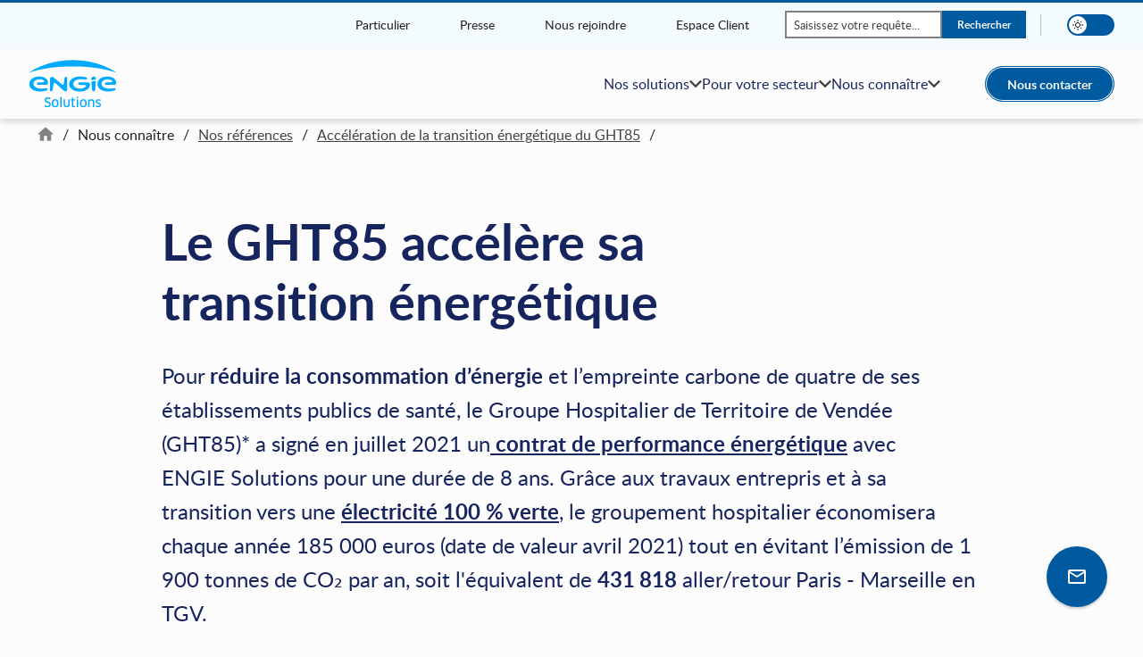

--- FILE ---
content_type: text/html; charset=UTF-8
request_url: https://www.engie-solutions.com/fr/references/ght85
body_size: 9127
content:
<!DOCTYPE html><html lang="fr" dir="ltr" prefix="content: http://purl.org/rss/1.0/modules/content/ dc: http://purl.org/dc/terms/ foaf: http://xmlns.com/foaf/0.1/ og: http://ogp.me/ns# rdfs: http://www.w3.org/2000/01/rdf-schema# schema: http://schema.org/ sioc: http://rdfs.org/sioc/ns# sioct: http://rdfs.org/sioc/types# skos: http://www.w3.org/2004/02/skos/core# xsd: http://www.w3.org/2001/XMLSchema# "><head><meta charset="utf-8" /><meta name="description" content="Le Groupe Hospitalier de Territoire (GHT85) de Vendée fait appel à ENGIE Solutions. L&#039;objectif : réduire sa consommation et sa facture énergétique." /><meta name="abstract" content="Le Groupe Hospitalier de Territoire de Vendée (GHT85) signe un contrat de performance énergétique (CPE) avec ENGIE Solutions pour une durée de 8 ans. Cela permettra de réduire ses factures et ses consommations énergétiques. Les travaux d&#039;optimisation énergétique permettent de réduire les émissions de CO₂ de 1 900 tonnes." /><meta name="keywords" content="décret eco-énergie tertiaire, énergie verte, électricité verte, ENR, CEE, Certificats d&#039;économies d&#039;énergie, GREEN PPA , CPE, Contrat de performance énergétique, transition énergétique, travaux d&#039;optimisation énergétique" /><link rel="canonical" href="https://www.engie-solutions.com/fr/references/ght85" /><link rel="image_src" href="/sites/default/files/assets/styles/1440x300/public/assets/2023-07/ght85_montage2.jpg?itok=Epy8RbQQ" /><meta property="og:site_name" content="ENGIE Solutions" /><meta property="og:type" content="article" /><meta property="og:url" content="https://www.engie-solutions.com/fr/references/ght85" /><meta property="og:title" content="Un pas de plus vers la transition énergétique pour le Groupe Hospitalier de Territoire GHT85 - ENGIE Solutions" /><meta property="og:description" content="Le Groupe Hospitalier de Territoire (GHT85) de Vendée fait appel à ENGIE Solutions. L&#039;objectif : réduire sa consommation et sa facture énergétique." /><meta property="og:image" content="https://www.engie-solutions.com/sites/default/files/assets/styles/1440x300/public/assets/2023-07/ght85_montage2.jpg?itok=Epy8RbQQ" /><meta property="og:image:url" content="https://www.engie-solutions.com/sites/default/files/assets/styles/1440x300/public/assets/2023-07/ght85_montage2.jpg?itok=Epy8RbQQ" /><meta property="og:image:type" content="image/jpeg" /><meta property="og:locale" content="fr_FR" /><meta name="twitter:card" content="summary" /><meta name="twitter:title" content="Un pas de plus vers la transition énergétique pour le Groupe Hospitalier de Territoire GHT85 - ENGIE Solutions" /><meta name="twitter:site" content="@ENGIEsolutions" /><meta name="twitter:description" content="Le Groupe Hospitalier de Territoire (GHT85) de Vendée fait appel à ENGIE Solutions. L&#039;objectif : réduire sa consommation et sa facture énergétique." /><meta name="twitter:image" content="https://www.engie-solutions.com/sites/default/files/assets/styles/1440x300/public/assets/2023-07/ght85_montage2.jpg?itok=Epy8RbQQ" /><meta name="MobileOptimized" content="width" /><meta name="HandheldFriendly" content="true" /><meta name="viewport" content="width=device-width, initial-scale=1.0" /><meta property="twitter:domain" content="www.engie-solutions.com" /><meta property="twitter:url" content="https://www.engie-solutions.com/fr/references/ght85" /><link rel="icon" href="/themes/custom/engiesolutions_theme/favicon.ico" type="image/vnd.microsoft.icon" /><script src="/sites/default/files/google_tag/gtm/google_tag.script.js?t8wshy" defer></script><script>window.a2a_config=window.a2a_config||{};a2a_config.callbacks=[];a2a_config.overlays=[];a2a_config.templates={};a2a_config.onclick = 1;
a2a_config.icon_color = "#009DE9";
a2a_config.prioritize = ["facebook", "x", "linkedin", "email","copy_link"];
a2a_config.num_services = 5;</script><style>.a2a_more { display: none !important; }</style><title>le Groupe Hospitalier de Territoire GHT85 : un pas de plus vers sa transition énergétique - ENGIE Solutions</title><link rel="stylesheet" media="all" href="/sites/default/files/css/css_GxvsxEUylt_q4d-BzQa5pukToRkFKK9Gn8voFQ2_O2Q.css?delta=0&amp;language=fr&amp;theme=engiesolutions_theme&amp;include=eJx1yEEOAyEIBdALGT2S-TNSNWGAICx6-26adNXdy8MYoZB3wxf15SpRSOamo5yxVU6PRQ-1yXqBi8ExHbZOG54Grr-pKZYX77NolEPwe3XY7sjQWx9jCmp__gNTpDf0" /><link rel="stylesheet" media="all" href="/sites/default/files/css/css_ihAVRl-t0eHCyLOokhRWHXBEMojLuonAb6ecAwe2BKw.css?delta=1&amp;language=fr&amp;theme=engiesolutions_theme&amp;include=eJx1yEEOAyEIBdALGT2S-TNSNWGAICx6-26adNXdy8MYoZB3wxf15SpRSOamo5yxVU6PRQ-1yXqBi8ExHbZOG54Grr-pKZYX77NolEPwe3XY7sjQWx9jCmp__gNTpDf0" /> <script>
var _mtm = window._mtm = window._mtm || [];
_mtm.push({'mtm.startTime': (new Date().getTime()), 'event': 'mtm.Start'});
(function() {
var d=document, g=d.createElement('script'), s=d.getElementsByTagName('script')[0];
g.async=true; g.src='https://matomo.tooling.myoddcloud.com/js/container_Y2aERIcL.js'; s.parentNode.insertBefore(g,s);
})();
</script></head><body class="path-node page-node-type-business-case"> <a href="#main-content" class="link-to-main focusable"> Aller au contenu principal </a><div class="dialog-off-canvas-main-canvas" data-off-canvas-main-canvas><div class="layout-container -withMascot"> <header class="o-header js-header -shown" role="banner" ><button class="a-burgerMenu js-burgerMenu o-header__burgerMenu -hidden-md-up" aria-expanded="false" aria-controls="menu" tabindex="0"><span class="a-burgerMenu__burger"><span class="-sr-only">Menu</span></span></button><div class="o-header__navigations js-headerNav"> <nav class="o-header__top"><div class="o-header__wrapper l-blockContent -large"> <nav class="o-header__topNavigation" role="navigation" aria-label="Menu secondaire"><ul class="o-header__topMenu"><li class="o-header__topMenu__item"> <a href="https://particuliers.engie.fr/" title="Particulier" class="o-header__topMenu__item__cta" target="_blank" > Particulier </a></li><li class="o-header__topMenu__item"> <a href="/fr/presse" title="Presse" class="o-header__topMenu__item__cta" > Presse </a></li><li class="o-header__topMenu__item"> <a href="/fr/recrutement" title="Nous rejoindre" class="o-header__topMenu__item__cta" > Nous rejoindre </a></li><li class="o-header__topMenu__item"> <a href="https://predity.my.site.com/s/login/" title="Espace Client" class="o-header__topMenu__item__cta" target="_blank" > Espace Client </a></li></ul> </nav><div class="m-searchBox views-exposed-form" data-drupal-selector="views-exposed-form-search-elasticsearch-page" data-block-plugin-id="views_exposed_filter_block:search_elasticsearch-page" ><div class="m-searchBox__form"><form action="/fr/search" method="get" id="views-exposed-form-search-elasticsearch-page" accept-charset="UTF-8"><div class="js-form-item form-item js-form-type-search-api-autocomplete form-item-keywords js-form-item-keywords form-no-label"> <input aria-label="Saisissez Votre Requête..." role="search" type="text" placeholder="Saisissez votre requête..." data-drupal-selector="edit-keywords" data-search-api-autocomplete-search="search_elasticsearch" class="form-autocomplete form-text -floating a-input" data-autocomplete-path="/fr/search_api_autocomplete/search_elasticsearch?display=page&amp;&amp;filter=keywords" id="edit-keywords" name="keywords" value="" size="30" maxlength="128" /></div><div data-drupal-selector="edit-actions" class="form-actions js-form-wrapper form-wrapper" id="edit-actions"> <button type="submit" data-drupal-selector="edit-submit-search-elasticsearch" id="edit-submit-search-elasticsearch" value="Rechercher" class="a-cta -text button js-form-submit form-submit"> <span>Rechercher</span></button></div></form></div></div><div class="o-header__topExtras"><div class="darkMode"> <button class="a-darkMode js-darkModeSwitcher" type="button"> <svg class="a-icon a-darkMode__icon -dark" aria-hidden="true"> <use xlink:href="/themes/custom/engiesolutions_theme/dist/icons.svg#i-moon"/></svg> <svg class="a-icon a-darkMode__icon -light" aria-hidden="true"> <use xlink:href="/themes/custom/engiesolutions_theme/dist/icons.svg#i-sun-black"/></svg> <span class="-label -sr-only">Mode clair/sombre</span> </button><p class="darkMode__label js-darkModeSwitcher" aria-hidden="true">Mode clair/sombre</p></div></div></div> </nav><div class="o-header__main"><div class="o-header__wrapper l-blockContent -large"><div class="o-header__navigation"> <nav class="m-navigation js-navigation o-header__mainNavigation"><ul class="m-navigation__list"><li class="m-navigation__item js-navigationItem -type-2columns_desc"> <button type="button" aria-haspopup="true" aria-expanded="false" aria-controls="submenu-" tabindex="0" role="menuitem" class="m-navigation__cta js-subnavLink -subNav" id="menu-item-" aria-label="Nos solutions"> <span class="m-navigation__ctaContent"> Nos solutions </span> </button><div class="m-navigation__submenu js-submenu" role="menu" aria-labelledby="menu-item-" aria-hidden="true" id="submenu-" tabindex="-1"><div class="l-blockContent -large -fullTablet"> <button type="button" class="a-cta -icon -text m-navigation__back -hidden-md-up js-submenu-back -simple" tabindex="0" title="Retour à Nos solutions"> <svg class="a-icon a-cta__icon" aria-hidden="true"> <use xlink:href="/themes/custom/engiesolutions_theme/dist/icons.svg#i-arrow"/></svg> <span>Nos solutions</span></button><ul class="m-navigation__submenu__list"><li class="m-navigation__submenu__item"> <a class="m-navigation__submenu__cta" href="/fr/faire-economies-energies" aria-describedby="link-desc-"> <span class="m-navigation__submenu__ctaContent "> <span>Faire des économies d&#039;énergie</span> </span> </a> <span id="link-desc-" class="sr-only"><p class="m-navigation__submenu__desc a-text -level4"> <strong class="font-weight-bold">Conseil, exploitation, maintenance et travaux d’efficacité énergétique dans vos bâtiments</strong>&nbsp;: nos missions pour vous permettre de concilier économies d’énergie et réduction de l’impact environnemental de vos installations.</p> </span></li><li class="m-navigation__submenu__item"> <a class="m-navigation__submenu__cta" href="/fr/produire-distribuer-energies-vertes" aria-describedby="link-desc-"> <span class="m-navigation__submenu__ctaContent "> <span>Produire et distribuer des énergies renouvelables</span> </span> </a> <span id="link-desc-" class="sr-only"><p class="m-navigation__submenu__desc a-text -level4"> Pour réussir la<strong class="font-weight-bold"> transition énergétique </strong>et ne plus être dépendant des <strong class="font-weight-bold">énergies fossiles</strong>, il faut à la fois <strong class="font-weight-bold">consommer moins et mieux</strong>. Moins, en récupérant par exemple la <strong class="font-weight-bold">chaleur fatale</strong>, et mieux, en recourant aux <strong class="font-weight-bold">énergies renouvelables.</strong></p> </span></li></ul></div></div></li><li class="m-navigation__item js-navigationItem -type-4columns"> <button type="button" aria-haspopup="true" aria-expanded="false" aria-controls="submenu-" tabindex="0" role="menuitem" class="m-navigation__cta js-subnavLink -subNav" id="menu-item-" aria-label="Pour votre secteur"> <span class="m-navigation__ctaContent"> Pour votre secteur </span> </button><div class="m-navigation__submenu js-submenu" role="menu" aria-labelledby="menu-item-" aria-hidden="true" id="submenu-" tabindex="-1"><div class="l-blockContent -large -fullTablet"> <button type="button" class="a-cta -icon -text m-navigation__back -hidden-md-up js-submenu-back -simple" tabindex="0" title="Retour à Pour votre secteur"> <svg class="a-icon a-cta__icon" aria-hidden="true"> <use xlink:href="/themes/custom/engiesolutions_theme/dist/icons.svg#i-arrow"/></svg> <span>Pour votre secteur</span></button><ul class="m-navigation__submenu__list"><li class="m-navigation__submenu__item"> <a class="m-navigation__submenu__cta" href="/fr/collectivites" aria-describedby="link-desc-"> <span class="m-navigation__submenu__ctaContent -orange"> <span>Collectivités</span> </span> </a> <span id="link-desc-" class="sr-only"><p class="m-navigation__submenu__desc a-text -level4"><p>Améliorez la sobriété énergétique des collectivités grâce aux plans d'actions de décarbonation de vos infrastructures.&nbsp;</p></p> </span></li><li class="m-navigation__submenu__item"> <a class="m-navigation__submenu__cta" href="/fr/habitat" aria-describedby="link-desc-"> <span class="m-navigation__submenu__ctaContent -violet"> <span>Habitat</span> </span> </a> <span id="link-desc-" class="sr-only"><p class="m-navigation__submenu__desc a-text -level4"><p>Développez un habitat durable en accélérant la transition énergétique de vos bâtiments d'habitation publics ou résidentiels privés.</p></p> </span></li><li class="m-navigation__submenu__item"> <a class="m-navigation__submenu__cta" href="/fr/industrie" aria-describedby="link-desc-"> <span class="m-navigation__submenu__ctaContent -vert"> <span>Industries</span> </span> </a> <span id="link-desc-" class="sr-only"><p class="m-navigation__submenu__desc a-text -level4"><p>Décarbonez vos usines et process industriels grâce aux plans d'actions d'efficacité énergétique.</p></p> </span></li><li class="m-navigation__submenu__item"> <a class="m-navigation__submenu__cta" href="/fr/tertiaire" aria-describedby="link-desc-"> <span class="m-navigation__submenu__ctaContent -bleu"> <span>Tertiaire</span> </span> </a> <span id="link-desc-" class="sr-only"><p class="m-navigation__submenu__desc a-text -level4"><p>Optimisez l'efficacité énergétique de vos bâtiments en réduisant leur empreinte carbone tout en assurant le confort des usagers.&nbsp;</p></p> </span></li></ul></div></div></li><li class="m-navigation__item js-navigationItem -type-2columns"> <button type="button" aria-haspopup="true" aria-expanded="false" aria-controls="submenu-" tabindex="0" role="menuitem" class="m-navigation__cta js-subnavLink -subNav" id="menu-item-" aria-label="Nous connaître"> <span class="m-navigation__ctaContent"> Nous connaître </span> </button><div class="m-navigation__submenu js-submenu" role="menu" aria-labelledby="menu-item-" aria-hidden="true" id="submenu-" tabindex="-1"><div class="l-blockContent -large -fullTablet"> <button type="button" class="a-cta -icon -text m-navigation__back -hidden-md-up js-submenu-back -simple" tabindex="0" title="Retour à Nous connaître"> <svg class="a-icon a-cta__icon" aria-hidden="true"> <use xlink:href="/themes/custom/engiesolutions_theme/dist/icons.svg#i-arrow"/></svg> <span>Nous connaître</span></button><ul class="m-navigation__submenu__list"><li class="m-navigation__submenu__item"> <a class="m-navigation__submenu__cta" href="/fr/qui-sommes-nous" aria-describedby="link-desc-"> <span class="m-navigation__submenu__ctaContent "> <span>Qui sommes-nous ?</span> </span> </a></li><li class="m-navigation__submenu__item"> <a class="m-navigation__submenu__cta" href="/fr/publications" aria-describedby="link-desc-"> <span class="m-navigation__submenu__ctaContent "> <span>Nos publications</span> </span> </a></li><li class="m-navigation__submenu__item"> <a class="m-navigation__submenu__cta" href="/fr/responsabilite-societale" aria-describedby="link-desc-"> <span class="m-navigation__submenu__ctaContent "> <span>Nos engagements RSE</span> </span> </a></li><li class="m-navigation__submenu__item"> <a class="m-navigation__submenu__cta" href="/fr/nos-implantations" aria-describedby="link-desc-"> <span class="m-navigation__submenu__ctaContent "> <span>Nos Agences</span> </span> </a></li><li class="m-navigation__submenu__item"> <a class="m-navigation__submenu__cta" href="/fr/references" aria-describedby="link-desc-"> <span class="m-navigation__submenu__ctaContent "> <span>Nos références</span> </span> </a></li><li class="m-navigation__submenu__item"> <a class="m-navigation__submenu__cta" href="/fr/relation-client" aria-describedby="link-desc-"> <span class="m-navigation__submenu__ctaContent "> <span>Relation Clients</span> </span> </a></li></ul></div></div></li></ul></nav> <a href="/fr/contact" class="a-cta -text o-header__contact -hidden-sm-down"> <span>Nous contacter</span></a></div></div></div></div><div class="o-header__actions js-headerActions"><div class="o-header__wrapper l-blockContent -large"> <a class="o-header__logo" href="https://www.engie-solutions.com/fr" title="Page d’accueil"> <svg class="a-icon o-header__logoSvg" role="img" aria-label="ENGIE Solutions"> <use xlink:href="/themes/custom/engiesolutions_theme/dist/icons.svg#i-logo"/></svg> </a> <a href="/fr/contact" class="a-cta -text o-header__contact -small -hidden-md-up"> <span>Contact</span></a></div></div></header><div class="a-progress-bar"><div class="a-progress-bar__value"></div></div><div class="m-breadcrumb js-breadcrumb" data-length="3"><div class="m-breadcrumb__wrapper l-blockContent -large"><div class="m-breadcrumb__homeLink"> <a href="https://www.engie-solutions.com/fr" class="a-link"> <span class="a-link__text"></span> <svg class="a-icon a-cta__icon" aria-hidden="true"> <use xlink:href="/themes/custom/engiesolutions_theme/dist/icons.svg#i-home"/></svg> </a></div><div class="m-breadcrumb__dots"><span><span>...</span></span></div><div class="m-breadcrumb__list"> <nav class="breadcrumb" role="navigation" aria-label="Fil d'Ariane"><ol><li> Nous connaître</li><li> <a href="/fr/references">Nos références</a></li><li> <a href="/fr/references/ght85">Accélération de la transition énergétique du GHT85</a></li><li></li></ol> </nav></div></div></div> <main role="main"> <a id="main-content" tabindex="-1"></a><div class="layout-content"><div data-drupal-messages-fallback class="hidden"></div><div id="block-engiesolutions-theme-content" data-block-plugin-id="system_main_block"> <article about="/fr/references/ght85" class="node node--type-business-case node--view-mode-full"><div class="o-richText paragraph paragraph--type--wysiwyg paragraph--view-mode--default"><div class="o-richText__wrapper l-blockContent"><div class="m-wysiwyg clearfix o-richText__wysiwyg" ><h1>Le GHT85 accélère sa<br>transition énergétique&nbsp;</h1><p class="chapo">Pour <strong>réduire la consommation d’énergie</strong> et l’empreinte carbone de quatre de ses établissements publics de santé, le Groupe Hospitalier de Territoire de Vendée (GHT85)* a signé en juillet 2021 un<a href="https://www.engie-solutions.com/fr/publications/dossiers-thematiques-contrat-performance-energetique"><strong>&nbsp;<u>contrat de performance énergétique</u></strong></a><strong>&nbsp;</strong>avec ENGIE&nbsp;Solutions pour une durée de 8 ans. Grâce aux travaux entrepris et à sa transition vers une <a href="https://www.engie-solutions.com/fr/produire-distribuer-energies-vertes/approvisionnement-clients-energies-vertes"><strong>électricité 100 % verte</strong>,</a> le groupement hospitalier économisera chaque année 185 000 euros (date de valeur avril 2021) tout en évitant l’émission de 1 900 tonnes de CO₂ par an, soit l'équivalent de <strong>431 818 </strong>aller/retour Paris - Marseille en TGV.</p><p class="text-align-center chapo"><a class="a-cta" href="/webform=contact_commercial_batiments" target="_blank">Contacter un expert en CPE</a></p></div></div></div><div class="o-content-titre-txt paragraph paragraph--type--titre-body paragraph--view-mode--default"><div class="l-blockContent -medium -spacerTablet"><div class="o-content-titre-txt__content"><h2 class="a-heading -level2"> 8 établissements répartis sur le département</h2></div><p class="o-content-titre-txt__description a-text -level3"> Créé en 2016 dans le cadre de la loi de modernisation du système de santé, le GHT85 se compose des sites hospitaliers du CHD La Roche sur Yon, Luçon, Montaigu, du Centre hospitalier des Sables d’Olonne, du CHLVO Challans St gilles Machcoule, du CH Fontenay le Comte, du GH Coline Vendéen, du CHS Mazurel, du CH Noirmoutier et du CH Ile d’Yeu.
Ce regroupement permet aux établissements de mutualiser leurs moyens afin de garantir l’égalité de l’accès aux soins à l’ensemble des patients du territoire.</p></div></div><div class="m-titleGroup paragraph paragraph--type--carrousel-1 paragraph--view-mode--default" ><div class="accordionBlock l-blockContent -large"><div class="accordionBlock__leftBlock"><div class="m-titleGroup"><h2 class="a-heading -level2">Un projet collaboratif</h2><div class="a-gradient-line m-titleGroup__gradient"></div></div><div class="accordionBlock__leftDescription"><div class="m-wysiwyg clearfix" ></div></div></div><div class="accordionBlock__details"><div class="accordionBlock__accordion"><div class="accordionBlock__title"><button aria-expanded="false"><h3 class="a-heading -level3"> Des solutions co-construites</h3></button></div><div class="accordionBlock__content" hidden><div><div class="m-wysiwyg clearfix" ><p>À l’heure où le <strong>décret éco-énergie </strong><a href="https://www.engie-solutions.com/fr/tertiaire"><strong>tertiaire</strong></a><strong></strong>impose aux grands établissements de santé de réduire leurs <strong>consommations énergétiques</strong> (de 40 % d’ici 2030, de 50 % d’ici 2040 et de 60&nbsp;% d’ici 2050), le GHT85 a lancé une consultation pour engager sa <strong>transition énergétique</strong>. Conscient de la complexité du marché – jusqu’à 12 lots techniques par site &nbsp;– le GHT85 a initié un dialogue compétitif avec les candidats afin de nourrir les échanges et de choisir l’offre la plus adaptée. Pendant toute la durée du dialogue, nos équipes ont donc travaillé de concert avec la direction des achats, la direction des ressources matérielles et l’assistance juridique du GHT85 afin de construire ensemble une solution performante sachant répondre aux spécificités des <a href="https://www.engie-solutions.com/fr/publications/decryptage-renovation-energetique-sante-julien-marcelle"><strong>établissements de santé</strong></a>.&nbsp;</p></div><div class="accordionBlock__media"><div class="m-pictureWrapper" ><div class="m-pictureWrapper__content"><picture class="a-picture"><source srcset="/sites/default/files/assets/styles/750x444/public/assets/2023-07/ght85_montage2.jpg?itok=qNXgZIlH 2x" media="all and (max-width: 900px)" type="image/jpeg" width="750" height="444"/><source srcset="/sites/default/files/assets/styles/609x360/public/assets/2023-07/ght85_montage2.jpg?itok=D__oOL2g 1x" media="all and (min-width: 901px)" type="image/jpeg" width="609" height="360"/><source srcset="/sites/default/files/assets/styles/375x222/public/assets/2023-07/ght85_montage2.jpg?itok=e5iGsbqS 1x" media="all and (max-width: 900px)" type="image/jpeg" width="375" height="222"/><img loading="lazy" width="375" height="222" src="/sites/default/files/assets/styles/375x222/public/assets/2023-07/ght85_montage2.jpg?itok=e5iGsbqS" alt="" typeof="foaf:Image" class=" a-image" /></picture></div></div></div></div></div></div></div></div></div><div class="o-richText paragraph paragraph--type--wysiwyg paragraph--view-mode--default"><div class="o-richText__wrapper l-blockContent"><div class="m-wysiwyg clearfix o-richText__wysiwyg" ><p class="text-align-center"><a class="a-cta" href="https://www.engie-solutions.com/fr/publications/dossiers-thematiques-sante"><strong>Découvrez notre dossier sur les enjeux énergétiques de la Santé</strong></a></p></div></div></div><div class="o-chiffresCles paragraph paragraph--type--chiffres-cles paragraph--view-mode--default l-background -term-371-bg-color"><div class="l-blockContent -medium -spacerTablet"><h2 class="o-chiffresCles__title a-heading -level2"> Chiffres clés du projet</h2><div class="o-chiffresCles__chiffres count-3"><div class="wrapper-first"><div class="m-chiffre-cle o-chiffresCles__chiffre"><div class="m-chiffre-cle__chiffre--wrapper"><p class="m-chiffre-cle__number">100</p><p class="m-chiffre-cle__unit">%</p></div><p class=" a-text -level3"> des besoins électriques couverts par une énergie renouvelable</p></div></div><div class="wrapper-two"><div class="m-chiffre-cle o-chiffresCles__chiffre"><div class="m-chiffre-cle__chiffre--wrapper"><p class="m-chiffre-cle__number">1</p><p class="m-chiffre-cle__unit">M€</p></div><p class=" a-text -level3"> de travaux</p></div><div class="m-chiffre-cle o-chiffresCles__chiffre"><div class="m-chiffre-cle__chiffre--wrapper"><p class="m-chiffre-cle__number">185</p><p class="m-chiffre-cle__unit">K€</p></div><p class=" a-text -level3"> d'économie sur la facture énergétique (avril 2021)</p></div></div></div></div></div><div class="o-richText paragraph paragraph--type--wysiwyg paragraph--view-mode--default"><div class="o-richText__wrapper l-blockContent"><div class="m-wysiwyg clearfix o-richText__wysiwyg" ><h2>Au plus près des besoins réels des établissements</h2><p>Afin de réduire la facture énergétique et l’<strong>empreinte carbone </strong>du GHT85, les équipes d’ENGIE Solutions ont d’abord évalué les consommations énergétiques de chaque établissement, en mettant en place un plan de comptage très précis. L’étude de ces données a ensuite permis de réaliser des travaux d’<strong>optimisation énergétique</strong> au plus près des besoins réels des établissements.</p><p>Remplacements de groupes froids et de chaudières à condensation, isolation des réseaux de distribution de chauffage et d’eau chaude sanitaire, équilibrage des réseaux, optimisation du traitement de l’air pour les blocs opératoires (Visionn’AIR)… toutes ces améliorations ont été réalisées en assurant la continuité de service des établissements.</p><p>Elles permettront sur la durée de réduire de 17&nbsp;% les consommations de gaz, de 3 % les consommations électriques et de 2 à 10 % les consommations de chauffage des sites. Dans cette même optique de <a href="https://www.engie-solutions.com/fr/produire-distribuer-energies-vertes"><strong>décarbonation</strong></a>, nous avons reboisé 2,6 hectares sur le territoire vendéen pour compenser les émissions carbone de nos prestations.</p><p>Pour répondre aux besoins électriques du GHT85, nos équipes ont raccordé l’ensemble des établissements aux barrages de la Société Hydroélectrique du Midi** (qui fournit 73 % de l’électricité nécessaire) et à la <a href="https://www.engie-solutions.com/fr/publications/breve-green-ppa-fanjeaux"><strong>centrale solaire de Fanjeaux</strong></a> (qui fournit les 24 % restants). De ce fait, 100 % des besoins électriques du groupement hospitalier sont assurés par une <strong>énergie verte</strong>. Et c’est grâce au contrat de <a href="https://www.engie-solutions.com/fr/publications/breve-green-ppa-fanjeaux"><strong>Green PPA (Power Purchase Agreement)</strong></a> proposé par ENGIE Solutions que le GHT85 bénéficie ainsi d’une <a href="https://www.engie-solutions.com/fr/produire-distribuer-energies-vertes"><strong>énergie renouvelable</strong></a>, à un prix attractif et stable sur toute la durée du contrat, c’est-à-dire sur huit ans.</p></div></div></div><div class="o-content-titre-txt paragraph paragraph--type--titre-body paragraph--view-mode--default"><div class="l-blockContent -medium -spacerTablet"><div class="o-content-titre-txt__content"><h2 class="a-heading -level2"> Des travaux amortis en moins de 3 ans</h2></div><p class="o-content-titre-txt__description a-text -level3"> Si les travaux d’optimisation énergétique ont nécessité un investissement initial d’un million d’euros, ils ont bénéficié du dispositif des Certificats d'Économie d'Énergie (CEE), réduisant ainsi le coût total à 480 000 euros. Les travaux et le Green PPA font, quant à eux, baisser la facture d’énergie ce qui permet au coût total des interventions d’être entièrement amorti en moins de trois ans.</p></div></div><div class="o-richText paragraph paragraph--type--wysiwyg paragraph--view-mode--default"><div class="o-richText__wrapper l-blockContent"><div class="m-wysiwyg clearfix o-richText__wysiwyg" ><p class="text-align-center"><a class="a-cta" href="https://www.engie-solutions.com/fr/webform%3Dcontact_commercial" target="_blank">Contacter un expert en CPE</a></p></div></div></div><div class="o-pushContent paragraph paragraph--type--push-cross-content paragraph--view-mode--default"><div class="l-blockContent -medium -spacerTablet"><div class="m-titleGroup o-pushContent__title" ><h2 class="m-titleGroup__title a-heading -level2"> Nos réalisations similaires</h2><div class="a-gradient-line m-titleGroup__gradient"></div></div><div class="o-pushContent__cards"><div about="/fr/references/societe-des-bains-de-mer" typeof="" class="m-card node node--type-business-case node--view-mode-teaser"><div class="m-card__picture"><div class="m-pictureWrapper m-card__image" ><div class="m-pictureWrapper__content"><picture class="a-picture"><source media="all and (max-width: 900px)" data-srcset="/sites/default/files/assets/styles/622x388/public/assets/2021-12/Cometh%20somoclim%20SBM%20Monaco.jpg?itok=Lx0RNSWO 2x" srcset="/sites/default/files/assets/styles/622x388/public/assets/2021-12/Cometh%20somoclim%20SBM%20Monaco.jpg?itok=Lx0RNSWO 2x"><source media="all and (min-width: 901px)" data-srcset="/sites/default/files/assets/styles/348x194/public/assets/2021-12/Cometh%20somoclim%20SBM%20Monaco.jpg?itok=LOuaSLh3 1x" srcset="/sites/default/files/assets/styles/348x194/public/assets/2021-12/Cometh%20somoclim%20SBM%20Monaco.jpg?itok=LOuaSLh3 1x"><source media="all and (max-width: 900px)" data-srcset="/sites/default/files/assets/styles/311x194/public/assets/2021-12/Cometh%20somoclim%20SBM%20Monaco.jpg?itok=EGVqSXl8 1x" srcset="/sites/default/files/assets/styles/311x194/public/assets/2021-12/Cometh%20somoclim%20SBM%20Monaco.jpg?itok=EGVqSXl8 1x"><img src="[data-uri]" data-src="/sites/default/files/assets/styles/348x194/public/assets/2021-12/Cometh%20somoclim%20SBM%20Monaco.jpg?itok=LOuaSLh3" alt="La Société des Bains de Mer renouvelle sa confiance !" typeof="foaf:Image" class="a-picture__image a-image" loading="lazy" /></picture></div></div><div class="a-gradient-line m-card__gradient"></div></div><div class="m-card__text -underPicture"><div class="m-card__title"><h3 class="a-heading -level4"> La Société des Bains de Mer renouvelle sa confiance !</h3></div><p class="m-card__tag">Économies d&#039;énergies (consommer moins)</p><ul class="m-card__categories"><li><span class="a-tag m-card__categories--link -grey"> Tertiaire </span></li><li><span class="a-tag m-card__categories--link -grey"> CPE </span></li><li><span class="a-tag m-card__categories--link -grey"> Pompe à chaleur </span></li></ul><a class="a-cta -icon-end -outline -text m-card__cta a-cta" href="/fr/references/societe-des-bains-de-mer" type="a" target="_self"><svg class="a-icon a-cta__icon" aria-hidden="true"><use xlink:href="/themes/custom/engiesolutions_theme/dist/icons.svg#i-chevron"/></svg><span>Voir la référence</span></a></div></div><div about="/fr/references/coeur-defense" typeof="" class="m-card node node--type-business-case node--view-mode-teaser"><div class="m-card__picture"><div class="m-pictureWrapper m-card__image" ><div class="m-pictureWrapper__content"><picture class="a-picture"><source media="all and (max-width: 900px)" data-srcset="/sites/default/files/assets/styles/622x388/public/assets/2020-11/Coeur%20d%C3%A9fense.jpg?itok=WFsPVu5I 2x" srcset="/sites/default/files/assets/styles/622x388/public/assets/2020-11/Coeur%20d%C3%A9fense.jpg?itok=WFsPVu5I 2x"><source media="all and (min-width: 901px)" data-srcset="/sites/default/files/assets/styles/348x194/public/assets/2020-11/Coeur%20d%C3%A9fense.jpg?itok=ybVFxJFn 1x" srcset="/sites/default/files/assets/styles/348x194/public/assets/2020-11/Coeur%20d%C3%A9fense.jpg?itok=ybVFxJFn 1x"><source media="all and (max-width: 900px)" data-srcset="/sites/default/files/assets/styles/311x194/public/assets/2020-11/Coeur%20d%C3%A9fense.jpg?itok=wK579AQL 1x" srcset="/sites/default/files/assets/styles/311x194/public/assets/2020-11/Coeur%20d%C3%A9fense.jpg?itok=wK579AQL 1x"><img src="[data-uri]" data-src="/sites/default/files/assets/styles/348x194/public/assets/2020-11/Coeur%20d%C3%A9fense.jpg?itok=ybVFxJFn" alt="Cœur Défense : la tour de tous les records" typeof="foaf:Image" class="a-picture__image a-image" loading="lazy" /></picture></div></div><div class="a-gradient-line m-card__gradient"></div></div><div class="m-card__text -underPicture"><div class="m-card__title"><h3 class="a-heading -level4"> Cœur Défense : la tour de tous les records</h3></div><p class="m-card__tag">Économies d&#039;énergies (consommer moins)</p><ul class="m-card__categories"><li><span class="a-tag m-card__categories--link -grey"> Tertiaire </span></li><li><span class="a-tag m-card__categories--link -grey"> CPE </span></li><li><span class="a-tag m-card__categories--link -grey"> Digital </span></li><li><span class="a-tag m-card__categories--link -grey"> Mobilité </span></li></ul><a class="a-cta -icon-end -outline -text m-card__cta a-cta" href="/fr/references/coeur-defense" type="a" target="_self"><svg class="a-icon a-cta__icon" aria-hidden="true"><use xlink:href="/themes/custom/engiesolutions_theme/dist/icons.svg#i-chevron"/></svg><span>Voir la référence</span></a></div></div><div about="/fr/references/avignon-piscines" typeof="" class="m-card node node--type-business-case node--view-mode-teaser"><div class="m-card__picture"><div class="m-pictureWrapper m-card__image" ><div class="m-pictureWrapper__content"><picture class="a-picture"><source media="all and (max-width: 900px)" data-srcset="/sites/default/files/assets/styles/622x388/public/assets/2021-02/Header%20Piscine_0.png?itok=GAZhpEi4 2x" srcset="/sites/default/files/assets/styles/622x388/public/assets/2021-02/Header%20Piscine_0.png?itok=GAZhpEi4 2x"><source media="all and (min-width: 901px)" data-srcset="/sites/default/files/assets/styles/348x194/public/assets/2021-02/Header%20Piscine_0.png?itok=B_FaHGbJ 1x" srcset="/sites/default/files/assets/styles/348x194/public/assets/2021-02/Header%20Piscine_0.png?itok=B_FaHGbJ 1x"><source media="all and (max-width: 900px)" data-srcset="/sites/default/files/assets/styles/311x194/public/assets/2021-02/Header%20Piscine_0.png?itok=fa66XZeN 1x" srcset="/sites/default/files/assets/styles/311x194/public/assets/2021-02/Header%20Piscine_0.png?itok=fa66XZeN 1x"><img src="[data-uri]" data-src="/sites/default/files/assets/styles/348x194/public/assets/2021-02/Header%20Piscine_0.png?itok=B_FaHGbJ" alt="ENGIE Solutions fait son grand plongeon à Avignon" typeof="foaf:Image" class="a-picture__image a-image" loading="lazy" /></picture></div></div><div class="a-gradient-line m-card__gradient"></div></div><div class="m-card__text -underPicture"><div class="m-card__title"><h3 class="a-heading -level4"> ENGIE Solutions fait son grand plongeon à Avignon</h3></div><p class="m-card__tag">Économies d&#039;énergies (consommer moins)</p><ul class="m-card__categories"><li><span class="a-tag m-card__categories--link -grey"> Collectivité </span></li><li><span class="a-tag m-card__categories--link -grey"> CPE </span></li></ul><a class="a-cta -icon-end -outline -text m-card__cta a-cta" href="/fr/references/avignon-piscines" type="a" target="_self"><svg class="a-icon a-cta__icon" aria-hidden="true"><use xlink:href="/themes/custom/engiesolutions_theme/dist/icons.svg#i-chevron"/></svg><span>Voir la référence</span></a></div></div></div><div class="o-pushContent__link"><a href="https://www.engie-solutions.com/fr/references" class="a-cta -text"><span>Découvrez toutes nos références</span></a></div></div></div><div class="o-richText paragraph paragraph--type--wysiwyg paragraph--view-mode--default"><div class="o-richText__wrapper l-blockContent"><div class="m-wysiwyg clearfix o-richText__wysiwyg" ><p>*<a href="https://www.ght85.fr/" target="_blank">https://www.ght85.fr/</a></p><p>**<a href="https://shem.fr/" target="_blank">https://shem.fr/</a></p></div></div></div></article></div></div> </main> <footer class="o-footer"><div class="o-footer__arc"></div><div class="o-footer__container l-blockContent -medium"><div class="m-pushContact" > <a href="/fr/contact" title="Contact" class="m-pushContact__cta" > <svg class="a-icon m-pushContact__icon" aria-hidden="true"> <use xlink:href="/themes/custom/engiesolutions_theme/dist/icons.svg#i-mail"/></svg> <span class="-sr-only">Contact</span> </a><div class="m-pushContact__tooltip"><div class="m-pushContact__text a-text -level3"> Une question ? Un projet ? <br />Contactez-nous</div></div></div><ul class="o-footer__menu"><li class="o-footer__menu__item"> <span class="o-footer__menu__item__titleWrapper"><p class="o-footer__menu__item__title a-text -level2" role="heading" aria-level="4"> Suivez-nous sur</p> </span><ul class="o-footer__menu__submenu -social"><li class="o-footer__menu__submenu__item"> <a href="https://www.linkedin.com/company/engie-solution/about/" title="Suivez-nous sur Linkedin" class="o-footer__cta -linkedin" target="_blank" > <svg class="a-icon o-footer__cta__icon" aria-hidden="true"> <use xlink:href="/themes/custom/engiesolutions_theme/dist/icons.svg#i-linkedin"/></svg> </a></li><li class="o-footer__menu__submenu__item"> <a href="https://twitter.com/ENGIEsolutions" title="Suivez-nous sur Twitter" class="o-footer__cta -twitter" target="_blank" > <svg class="a-icon o-footer__cta__icon" aria-hidden="true"> <use xlink:href="/themes/custom/engiesolutions_theme/dist/icons.svg#i-twitter"/></svg> </a></li><li class="o-footer__menu__submenu__item"> <a href="https://fr-fr.facebook.com/ENGIEsolutionsfrance/" title="Suivez-nous sur Facebook" class="o-footer__cta -facebook" target="_blank" > <svg class="a-icon o-footer__cta__icon" aria-hidden="true"> <use xlink:href="/themes/custom/engiesolutions_theme/dist/icons.svg#i-facebook"/></svg> </a></li><li class="o-footer__menu__submenu__item"> <a href="https://www.instagram.com/engie_solutions/" title="Suivez-nous sur Instagram" class="o-footer__cta -instagram" target="_blank" > <svg class="a-icon o-footer__cta__icon" aria-hidden="true"> <use xlink:href="/themes/custom/engiesolutions_theme/dist/icons.svg#i-instagram"/></svg> </a></li><li class="o-footer__menu__submenu__item"> <a href="https://www.youtube.com/channel/UCDBN6WcohhUumkmAwHG-I3g?view_as=subscriber" title="Suivez-nous sur Youtube" class="o-footer__cta -youtube" target="_blank" > <svg class="a-icon o-footer__cta__icon" aria-hidden="true"> <use xlink:href="/themes/custom/engiesolutions_theme/dist/icons.svg#i-youtube"/></svg> </a></li></ul></li><li class="o-footer__menu__item"> <span class="o-footer__menu__item__titleWrapper"><p class="o-footer__menu__item__title a-text -level2" role="heading" aria-level="4"> ENGIE Solutions</p> </span><ul class="o-footer__menu__submenu -column"><li class="o-footer__menu__submenu__item"> <a href="https://predity.my.site.com/s/login/" title="Espace Client" class="o-footer__cta" target="_blank" > <span class="o-footer__cta__text a-text -level4"> Espace Client</span> </a></li><li class="o-footer__menu__submenu__item"> <a href="https://www.engie-solutions.com/fr/contact" title="Nous contacter" class="o-footer__cta" target="_blank" > <span class="o-footer__cta__text a-text -level4"> Nous contacter</span> </a></li><li class="o-footer__menu__submenu__item"> <a href="/fr/recrutement" title="Nous rejoindre" class="o-footer__cta" > <span class="o-footer__cta__text a-text -level4"> Nous rejoindre</span> </a></li><li class="o-footer__menu__submenu__item"> <a href="/fr/presse" title="Presse" class="o-footer__cta" > <span class="o-footer__cta__text a-text -level4"> Presse</span> </a></li><li class="o-footer__menu__submenu__item"> <a href="https://www.rezomee.fr/" title="Rezomee" class="o-footer__cta" target="_blank" > <span class="o-footer__cta__text a-text -level4"> Rezomee</span> </a></li><li class="o-footer__menu__submenu__item"> <a href="/fr/dispositifs-aides-publiques" title="Dispositifs d&#039;aides publiques" class="o-footer__cta" > <span class="o-footer__cta__text a-text -level4"> Dispositifs d'aides publiques</span> </a></li></ul></li><li class="o-footer__menu__item"> <span class="o-footer__menu__item__titleWrapper"><p class="o-footer__menu__item__title a-text -level2" role="heading" aria-level="4"> Groupe ENGIE</p> </span><div class="o-footer__branding__brand -hidden-md-up a-text -level3"> ENGIE Solutions est une marque du groupe ENGIE</div><ul class="o-footer__menu__submenu -column"><li class="o-footer__menu__submenu__item"> <a href="https://engie.com" title="engie.com" class="o-footer__cta" target="_blank" > <span class="o-footer__cta__text a-text -level4"> engie.com</span> </a></li><li class="o-footer__menu__submenu__item"> <a href="https://particuliers.engie.fr" title="particuliers.engie.fr" class="o-footer__cta" target="_blank" > <span class="o-footer__cta__text a-text -level4"> particuliers.engie.fr</span> </a></li><li class="o-footer__menu__submenu__item"> <a href="/fr/contact-mediateur" title="Médiateur" class="o-footer__cta" > <span class="o-footer__cta__text a-text -level4"> Médiateur</span> </a></li><li class="o-footer__menu__submenu__item"> <a href="https://www.engie-solutions.com/sites/default/files/assets/2024-06/ENGIE_dispositifs-%C3%A9coute-alerte-signalement-nov2023.pdf" title="Dispositifs d’écoute, de signalement et d’alerte" class="o-footer__cta" target="_blank" > <span class="o-footer__cta__text a-text -level4"> Dispositifs d’écoute, de signalement et d’alerte</span> </a></li></ul></li></ul><ul class="o-footer__secondaryMenu"><li class="o-footer__secondaryMenu__item"> <a href="/fr/protection-des-donnees-personnelles" title="Protection des données personnelles" class="o-footer__cta" > <span class="o-footer__cta__text a-text -level4"> Protection des données personnelles</span> </a></li><li class="o-footer__secondaryMenu__item"> <a href="/fr/cookies" title="Politiques cookies" class="o-footer__cta" > <span class="o-footer__cta__text a-text -level4"> Politiques cookies</span> </a></li><li class="o-footer__secondaryMenu__item"> <a href="/fr/mentions-legales-cgu" title="Mentions légales et CGU" class="o-footer__cta" > <span class="o-footer__cta__text a-text -level4"> Mentions légales et CGU</span> </a></li><li class="o-footer__secondaryMenu__item"> <a href="/fr/credits" title="Crédits" class="o-footer__cta" > <span class="o-footer__cta__text a-text -level4"> Crédits</span> </a></li><li class="o-footer__secondaryMenu__item"> <a href="/fr/declaration-accessibilite" title="Accessibilité partiellement conforme" class="o-footer__cta" > <span class="o-footer__cta__text a-text -level4"> Accessibilité partiellement conforme</span> </a></li><li class="o-footer__secondaryMenu__item"> <a href="/fr/plan-du-site" title="Plan du site" class="o-footer__cta" > <span class="o-footer__cta__text a-text -level4"> Plan du site</span> </a></li></ul><div class="o-footer__branding"> <a class="o-footer__logo" href="https://www.engie-solutions.com/fr" title="Page d’accueil"> <svg class="a-icon o-footer__logoSvg" role="img" aria-label="ENGIE Solutions"> <use xlink:href="/themes/custom/engiesolutions_theme/dist/icons.svg#i-logo"/></svg> </a><div class="o-footer__branding__content"><p class="o-footer__branding__brand -hidden-sm-down a-text -level3"> ENGIE Solutions est une marque du groupe ENGIE</p><p class="o-footer__branding__slogan a-text -level1"> L’énergie est notre avenir, économisons-la.</p></div></div><div class="a-gradient-line o-footer__gradient"></div></div></footer></div></div><script type="application/json" data-drupal-selector="drupal-settings-json">{"path":{"baseUrl":"\/","pathPrefix":"fr\/","currentPath":"node\/782","currentPathIsAdmin":false,"isFront":false,"currentLanguage":"fr"},"pluralDelimiter":"\u0003","suppressDeprecationErrors":true,"ajaxPageState":{"libraries":"eJx1jEEOwyAMwD6EmiehAGmJmhJGwoHf77Cpu3Q3y5aMpbhiW4Bf2PahzQO1gyl2HHgM7BUwZzLjxMK-PtVUprM2i17pIsiqJ9Mie86HaEIJ99KgjNlRtp_ZZuszCVulEl6T8yncTrjpyUVu7I-hq6ydRYIRjlwjdo44XbNeXcgJ_vhgy5wuSGj0BmNIcq8","theme":"engiesolutions_theme","theme_token":null},"ajaxTrustedUrl":{"\/fr\/search":true},"search_api_autocomplete":{"search_elasticsearch":{"auto_submit":true,"min_length":2}},"quicklink":{"admin_link_container_patterns":["#block-local-tasks-block a",".block-local-tasks-block a","#drupal-off-canvas a","#toolbar-administration a"],"ignore_admin_paths":true,"ignore_ajax_links":true,"ignore_file_ext":true,"total_request_limit":0,"concurrency_throttle_limit":0,"idle_wait_timeout":2000,"viewport_delay":0,"debug":false,"url_patterns_to_ignore":["user\/logout","#","\/admin","\/edit"],"ignore_selectors":["a.language-link"]},"ajax":[],"user":{"uid":0,"permissionsHash":"978038198a98322f35f1cdfbb533507ecf165b37d6ce94776f3cda2806a7b976"}}</script><script src="https://polyfill-fastly.io/v3/polyfill.min.js?features=IntersectionObserver%2CIntersectionObserverEntry%2CURL%2CObject.assign%2CArray.from%2CArray.prototype.includes%2CString.prototype.includes%2CElement.prototype.matches%2CPromise%2CPromise.prototype.finally"></script><script src="https://unpkg.com/quicklink@2.2.0/dist/quicklink.umd.js"></script><script src="/sites/default/files/js/js_Kq_iOJZCjqu89Iv1d1gNTRF7FwtsL0OaAuWEXFmacuQ.js?scope=footer&amp;delta=2&amp;language=fr&amp;theme=engiesolutions_theme&amp;include=eJx1yUEOwyAMBdELoXIk9EMcsOLYBMyC23fRqqt0N3qDfXeDrohvvI5u6oG0MKWGjtLRakTONAZvLOzrc4fJdDYdyStdFIvYBgn35HwK6xl_9WSJlf1xNJN1sEgYhJ5rQuOE6ZbtakJO8Y-_ATW3UVA"></script><script src="https://static.addtoany.com/menu/page.js" async></script><script src="/sites/default/files/js/js_8aORknuWd2ZSrxluDYVwy7mTF3BtdE6THUFduoL0T2M.js?scope=footer&amp;delta=4&amp;language=fr&amp;theme=engiesolutions_theme&amp;include=eJx1yUEOwyAMBdELoXIk9EMcsOLYBMyC23fRqqt0N3qDfXeDrohvvI5u6oG0MKWGjtLRakTONAZvLOzrc4fJdDYdyStdFIvYBgn35HwK6xl_9WSJlf1xNJN1sEgYhJ5rQuOE6ZbtakJO8Y-_ATW3UVA"></script></body></html>

--- FILE ---
content_type: text/css
request_url: https://www.engie-solutions.com/sites/default/files/css/css_ihAVRl-t0eHCyLOokhRWHXBEMojLuonAb6ecAwe2BKw.css?delta=1&language=fr&theme=engiesolutions_theme&include=eJx1yEEOAyEIBdALGT2S-TNSNWGAICx6-26adNXdy8MYoZB3wxf15SpRSOamo5yxVU6PRQ-1yXqBi8ExHbZOG54Grr-pKZYX77NolEPwe3XY7sjQWx9jCmp__gNTpDf0
body_size: 38432
content:
/* @license GPL-2.0-or-later https://www.drupal.org/licensing/faq */
@font-face{font-family:"swiper-icons";src:url("data:application/font-woff;charset=utf-8;base64, [base64]//wADZ2x5ZgAAAywAAADMAAAD2MHtryVoZWFkAAABbAAAADAAAAA2E2+eoWhoZWEAAAGcAAAAHwAAACQC9gDzaG10eAAAAigAAAAZAAAArgJkABFsb2NhAAAC0AAAAFoAAABaFQAUGG1heHAAAAG8AAAAHwAAACAAcABAbmFtZQAAA/gAAAE5AAACXvFdBwlwb3N0AAAFNAAAAGIAAACE5s74hXjaY2BkYGAAYpf5Hu/j+W2+MnAzMYDAzaX6QjD6/4//Bxj5GA8AuRwMYGkAPywL13jaY2BkYGA88P8Agx4j+/8fQDYfA1AEBWgDAIB2BOoAeNpjYGRgYNBh4GdgYgABEMnIABJzYNADCQAACWgAsQB42mNgYfzCOIGBlYGB0YcxjYGBwR1Kf2WQZGhhYGBiYGVmgAFGBiQQkOaawtDAoMBQxXjg/wEGPcYDDA4wNUA2CCgwsAAAO4EL6gAAeNpj2M0gyAACqxgGNWBkZ2D4/wMA+xkDdgAAAHjaY2BgYGaAYBkGRgYQiAHyGMF8FgYHIM3DwMHABGQrMOgyWDLEM1T9/w8UBfEMgLzE////P/5//f/V/xv+r4eaAAeMbAxwIUYmIMHEgKYAYjUcsDAwsLKxc3BycfPw8jEQA/[base64]/uznmfPFBNODM2K7MTQ45YEAZqGP81AmGGcF3iPqOop0r1SPTaTbVkfUe4HXj97wYE+yNwWYxwWu4v1ugWHgo3S1XdZEVqWM7ET0cfnLGxWfkgR42o2PvWrDMBSFj/IHLaF0zKjRgdiVMwScNRAoWUoH78Y2icB/yIY09An6AH2Bdu/UB+yxopYshQiEvnvu0dURgDt8QeC8PDw7Fpji3fEA4z/PEJ6YOB5hKh4dj3EvXhxPqH/SKUY3rJ7srZ4FZnh1PMAtPhwP6fl2PMJMPDgeQ4rY8YT6Gzao0eAEA409DuggmTnFnOcSCiEiLMgxCiTI6Cq5DZUd3Qmp10vO0LaLTd2cjN4fOumlc7lUYbSQcZFkutRG7g6JKZKy0RmdLY680CDnEJ+UMkpFFe1RN7nxdVpXrC4aTtnaurOnYercZg2YVmLN/d/gczfEimrE/fs/bOuq29Zmn8tloORaXgZgGa78yO9/cnXm2BpaGvq25Dv9S4E9+5SIc9PqupJKhYFSSl47+Qcr1mYNAAAAeNptw0cKwkAAAMDZJA8Q7OUJvkLsPfZ6zFVERPy8qHh2YER+3i/BP83vIBLLySsoKimrqKqpa2hp6+jq6RsYGhmbmJqZSy0sraxtbO3sHRydnEMU4uR6yx7JJXveP7WrDycAAAAAAAH//wACeNpjYGRgYOABYhkgZgJCZgZNBkYGLQZtIJsFLMYAAAw3ALgAeNolizEKgDAQBCchRbC2sFER0YD6qVQiBCv/H9ezGI6Z5XBAw8CBK/m5iQQVauVbXLnOrMZv2oLdKFa8Pjuru2hJzGabmOSLzNMzvutpB3N42mNgZGBg4GKQYzBhYMxJLMlj4GBgAYow/P/PAJJhLM6sSoWKfWCAAwDAjgbRAAB42mNgYGBkAIIbCZo5IPrmUn0hGA0AO8EFTQAA") format("woff");font-weight:400;font-style:normal}:root{--swiper-theme-color:#007aff}:host{position:relative;display:block;margin-left:auto;margin-right:auto;z-index:1}.swiper{margin-left:auto;margin-right:auto;position:relative;overflow:hidden;overflow:clip;list-style:none;padding:0;z-index:1;display:block}.swiper-vertical>.swiper-wrapper{-webkit-box-orient:vertical;-webkit-box-direction:normal;-ms-flex-direction:column;flex-direction:column}.swiper-wrapper{position:relative;width:100%;height:100%;z-index:1;display:-webkit-box;display:-ms-flexbox;display:flex;-webkit-transition-property:-webkit-transform;transition-property:-webkit-transform;transition-property:transform;transition-property:transform,-webkit-transform;-webkit-transition-timing-function:var(--swiper-wrapper-transition-timing-function,initial);transition-timing-function:var(--swiper-wrapper-transition-timing-function,initial);-webkit-box-sizing:content-box;box-sizing:content-box}.swiper-android .swiper-slide,.swiper-ios .swiper-slide,.swiper-wrapper{-webkit-transform:translate3d(0px,0,0);transform:translate3d(0px,0,0)}.swiper-horizontal{-ms-touch-action:pan-y;touch-action:pan-y}.swiper-vertical{-ms-touch-action:pan-x;touch-action:pan-x}.swiper-slide{-ms-flex-negative:0;flex-shrink:0;width:100%;height:100%;position:relative;-webkit-transition-property:-webkit-transform;transition-property:-webkit-transform;transition-property:transform;transition-property:transform,-webkit-transform;display:block}.swiper-slide-invisible-blank{visibility:hidden}.swiper-autoheight,.swiper-autoheight .swiper-slide{height:auto}.swiper-autoheight .swiper-wrapper{-webkit-box-align:start;-ms-flex-align:start;align-items:flex-start;-webkit-transition-property:height,-webkit-transform;transition-property:height,-webkit-transform;transition-property:transform,height;transition-property:transform,height,-webkit-transform}.swiper-backface-hidden .swiper-slide{-webkit-transform:translateZ(0);transform:translateZ(0);-webkit-backface-visibility:hidden;backface-visibility:hidden}.swiper-3d.swiper-css-mode .swiper-wrapper{-webkit-perspective:1200px;perspective:1200px}.swiper-3d .swiper-wrapper{-webkit-transform-style:preserve-3d;transform-style:preserve-3d}.swiper-3d{-webkit-perspective:1200px;perspective:1200px}.swiper-3d .swiper-slide,.swiper-3d .swiper-cube-shadow{-webkit-transform-style:preserve-3d;transform-style:preserve-3d}.swiper-css-mode>.swiper-wrapper{overflow:auto;scrollbar-width:none;-ms-overflow-style:none}.swiper-css-mode>.swiper-wrapper::-webkit-scrollbar{display:none}.swiper-css-mode>.swiper-wrapper>.swiper-slide{scroll-snap-align:start start}.swiper-css-mode.swiper-horizontal>.swiper-wrapper{-ms-scroll-snap-type:x mandatory;scroll-snap-type:x mandatory}.swiper-css-mode.swiper-vertical>.swiper-wrapper{-ms-scroll-snap-type:y mandatory;scroll-snap-type:y mandatory}.swiper-css-mode.swiper-free-mode>.swiper-wrapper{-ms-scroll-snap-type:none;scroll-snap-type:none}.swiper-css-mode.swiper-free-mode>.swiper-wrapper>.swiper-slide{scroll-snap-align:none}.swiper-css-mode.swiper-centered>.swiper-wrapper::before{content:"";-ms-flex-negative:0;flex-shrink:0;-webkit-box-ordinal-group:10000;-ms-flex-order:9999;order:9999}.swiper-css-mode.swiper-centered>.swiper-wrapper>.swiper-slide{scroll-snap-align:center center;scroll-snap-stop:always}.swiper-css-mode.swiper-centered.swiper-horizontal>.swiper-wrapper>.swiper-slide:first-child{-webkit-margin-start:var(--swiper-centered-offset-before);margin-inline-start:var(--swiper-centered-offset-before)}.swiper-css-mode.swiper-centered.swiper-horizontal>.swiper-wrapper::before{height:100%;min-height:1px;width:var(--swiper-centered-offset-after)}.swiper-css-mode.swiper-centered.swiper-vertical>.swiper-wrapper>.swiper-slide:first-child{-webkit-margin-before:var(--swiper-centered-offset-before);margin-block-start:var(--swiper-centered-offset-before)}.swiper-css-mode.swiper-centered.swiper-vertical>.swiper-wrapper::before{width:100%;min-width:1px;height:var(--swiper-centered-offset-after)}.swiper-3d .swiper-slide-shadow,.swiper-3d .swiper-slide-shadow-left,.swiper-3d .swiper-slide-shadow-right,.swiper-3d .swiper-slide-shadow-top,.swiper-3d .swiper-slide-shadow-bottom,.swiper-3d .swiper-slide-shadow,.swiper-3d .swiper-slide-shadow-left,.swiper-3d .swiper-slide-shadow-right,.swiper-3d .swiper-slide-shadow-top,.swiper-3d .swiper-slide-shadow-bottom{position:absolute;left:0;top:0;width:100%;height:100%;pointer-events:none;z-index:10}.swiper-3d .swiper-slide-shadow{background:rgba(0,0,0,.15)}.swiper-3d .swiper-slide-shadow-left{background-image:-webkit-gradient(linear,right top,left top,from(rgba(0,0,0,0.5)),to(rgba(0,0,0,0)));background-image:linear-gradient(to left,rgba(0,0,0,0.5),rgba(0,0,0,0))}.swiper-3d .swiper-slide-shadow-right{background-image:-webkit-gradient(linear,left top,right top,from(rgba(0,0,0,0.5)),to(rgba(0,0,0,0)));background-image:linear-gradient(to right,rgba(0,0,0,0.5),rgba(0,0,0,0))}.swiper-3d .swiper-slide-shadow-top{background-image:-webkit-gradient(linear,left bottom,left top,from(rgba(0,0,0,0.5)),to(rgba(0,0,0,0)));background-image:linear-gradient(to top,rgba(0,0,0,0.5),rgba(0,0,0,0))}.swiper-3d .swiper-slide-shadow-bottom{background-image:-webkit-gradient(linear,left top,left bottom,from(rgba(0,0,0,0.5)),to(rgba(0,0,0,0)));background-image:linear-gradient(to bottom,rgba(0,0,0,0.5),rgba(0,0,0,0))}.swiper-lazy-preloader{width:42px;height:42px;position:absolute;left:50%;top:50%;margin-left:-21px;margin-top:-21px;z-index:10;-webkit-transform-origin:50%;-ms-transform-origin:50%;transform-origin:50%;-webkit-box-sizing:border-box;box-sizing:border-box;border:4px solid var(--swiper-preloader-color,var(--swiper-theme-color));border-radius:50%;border-top-color:rgba(0,0,0,0)}.swiper:not(.swiper-watch-progress) .swiper-lazy-preloader,.swiper-watch-progress .swiper-slide-visible .swiper-lazy-preloader{-webkit-animation:swiper-preloader-spin 1s infinite linear;animation:swiper-preloader-spin 1s infinite linear}.swiper-lazy-preloader-white{--swiper-preloader-color:#fff}.swiper-lazy-preloader-black{--swiper-preloader-color:#000}@-webkit-keyframes swiper-preloader-spin{0%{-webkit-transform:rotate(0deg);transform:rotate(0deg)}100%{-webkit-transform:rotate(360deg);transform:rotate(360deg)}}@keyframes swiper-preloader-spin{0%{-webkit-transform:rotate(0deg);transform:rotate(0deg)}100%{-webkit-transform:rotate(360deg);transform:rotate(360deg)}}:root{--swiper-navigation-size:44px}.swiper-button-prev,.swiper-button-next{position:absolute;top:var(--swiper-navigation-top-offset,50%);width:calc(var(--swiper-navigation-size)/44*27);height:var(--swiper-navigation-size);margin-top:calc(0px - var(--swiper-navigation-size)/2);z-index:10;cursor:pointer;display:-webkit-box;display:-ms-flexbox;display:flex;-webkit-box-align:center;-ms-flex-align:center;align-items:center;-webkit-box-pack:center;-ms-flex-pack:center;justify-content:center;color:var(--swiper-navigation-color,var(--swiper-theme-color))}.swiper-button-prev.swiper-button-disabled,.swiper-button-next.swiper-button-disabled{opacity:.35;cursor:auto;pointer-events:none}.swiper-button-prev.swiper-button-hidden,.swiper-button-next.swiper-button-hidden{opacity:0;cursor:auto;pointer-events:none}.swiper-navigation-disabled .swiper-button-prev,.swiper-navigation-disabled .swiper-button-next{display:none !important}.swiper-button-prev svg,.swiper-button-next svg{width:100%;height:100%;-o-object-fit:contain;object-fit:contain;-webkit-transform-origin:center;-ms-transform-origin:center;transform-origin:center}.swiper-rtl .swiper-button-prev svg,.swiper-rtl .swiper-button-next svg{-webkit-transform:rotate(180deg);-ms-transform:rotate(180deg);transform:rotate(180deg)}.swiper-button-prev,.swiper-rtl .swiper-button-next{left:var(--swiper-navigation-sides-offset,10px);right:auto}.swiper-button-next,.swiper-rtl .swiper-button-prev{right:var(--swiper-navigation-sides-offset,10px);left:auto}.swiper-button-lock{display:none}.swiper-button-prev:after,.swiper-button-next:after{font-family:swiper-icons;font-size:var(--swiper-navigation-size);text-transform:none !important;letter-spacing:0;font-variant:initial;line-height:1}.swiper-button-prev:after,.swiper-rtl .swiper-button-next:after{content:"prev"}.swiper-button-next,.swiper-rtl .swiper-button-prev{right:var(--swiper-navigation-sides-offset,10px);left:auto}.swiper-button-next:after,.swiper-rtl .swiper-button-prev:after{content:"next"}.swiper-pagination{position:absolute;text-align:center;-webkit-transition:300ms opacity;transition:300ms opacity;-webkit-transform:translate3d(0,0,0);transform:translate3d(0,0,0);z-index:10}.swiper-pagination.swiper-pagination-hidden{opacity:0}.swiper-pagination-disabled>.swiper-pagination,.swiper-pagination.swiper-pagination-disabled{display:none !important}.swiper-pagination-fraction,.swiper-pagination-custom,.swiper-horizontal>.swiper-pagination-bullets,.swiper-pagination-bullets.swiper-pagination-horizontal{bottom:var(--swiper-pagination-bottom,8px);top:var(--swiper-pagination-top,auto);left:0;width:100%}.swiper-pagination-bullets-dynamic{overflow:hidden;font-size:0}.swiper-pagination-bullets-dynamic .swiper-pagination-bullet{-webkit-transform:scale(0.33);-ms-transform:scale(0.33);transform:scale(0.33);position:relative}.swiper-pagination-bullets-dynamic .swiper-pagination-bullet-active{-webkit-transform:scale(1);-ms-transform:scale(1);transform:scale(1)}.swiper-pagination-bullets-dynamic .swiper-pagination-bullet-active-main{-webkit-transform:scale(1);-ms-transform:scale(1);transform:scale(1)}.swiper-pagination-bullets-dynamic .swiper-pagination-bullet-active-prev{-webkit-transform:scale(0.66);-ms-transform:scale(0.66);transform:scale(0.66)}.swiper-pagination-bullets-dynamic .swiper-pagination-bullet-active-prev-prev{-webkit-transform:scale(0.33);-ms-transform:scale(0.33);transform:scale(0.33)}.swiper-pagination-bullets-dynamic .swiper-pagination-bullet-active-next{-webkit-transform:scale(0.66);-ms-transform:scale(0.66);transform:scale(0.66)}.swiper-pagination-bullets-dynamic .swiper-pagination-bullet-active-next-next{-webkit-transform:scale(0.33);-ms-transform:scale(0.33);transform:scale(0.33)}.swiper-pagination-bullet{width:var(--swiper-pagination-bullet-width,var(--swiper-pagination-bullet-size,8px));height:var(--swiper-pagination-bullet-height,var(--swiper-pagination-bullet-size,8px));display:inline-block;border-radius:var(--swiper-pagination-bullet-border-radius,50%);background:var(--swiper-pagination-bullet-inactive-color,#000);opacity:var(--swiper-pagination-bullet-inactive-opacity,0.2)}button.swiper-pagination-bullet{border:none;margin:0;padding:0;-webkit-box-shadow:none;box-shadow:none;-webkit-appearance:none;-moz-appearance:none;appearance:none}.swiper-pagination-clickable .swiper-pagination-bullet{cursor:pointer}.swiper-pagination-bullet:only-child{display:none !important}.swiper-pagination-bullet-active{opacity:var(--swiper-pagination-bullet-opacity,1);background:var(--swiper-pagination-color,var(--swiper-theme-color))}.swiper-vertical>.swiper-pagination-bullets,.swiper-pagination-vertical.swiper-pagination-bullets{right:var(--swiper-pagination-right,8px);left:var(--swiper-pagination-left,auto);top:50%;-webkit-transform:translate3d(0px,-50%,0);transform:translate3d(0px,-50%,0)}.swiper-vertical>.swiper-pagination-bullets .swiper-pagination-bullet,.swiper-pagination-vertical.swiper-pagination-bullets .swiper-pagination-bullet{margin:var(--swiper-pagination-bullet-vertical-gap,6px) 0;display:block}.swiper-vertical>.swiper-pagination-bullets.swiper-pagination-bullets-dynamic,.swiper-pagination-vertical.swiper-pagination-bullets.swiper-pagination-bullets-dynamic{top:50%;-webkit-transform:translateY(-50%);-ms-transform:translateY(-50%);transform:translateY(-50%);width:8px}.swiper-vertical>.swiper-pagination-bullets.swiper-pagination-bullets-dynamic .swiper-pagination-bullet,.swiper-pagination-vertical.swiper-pagination-bullets.swiper-pagination-bullets-dynamic .swiper-pagination-bullet{display:inline-block;-webkit-transition:200ms top,200ms -webkit-transform;transition:200ms top,200ms -webkit-transform;transition:200ms transform,200ms top;transition:200ms transform,200ms top,200ms -webkit-transform}.swiper-horizontal>.swiper-pagination-bullets .swiper-pagination-bullet,.swiper-pagination-horizontal.swiper-pagination-bullets .swiper-pagination-bullet{margin:0 var(--swiper-pagination-bullet-horizontal-gap,4px)}.swiper-horizontal>.swiper-pagination-bullets.swiper-pagination-bullets-dynamic,.swiper-pagination-horizontal.swiper-pagination-bullets.swiper-pagination-bullets-dynamic{left:50%;-webkit-transform:translateX(-50%);-ms-transform:translateX(-50%);transform:translateX(-50%);white-space:nowrap}.swiper-horizontal>.swiper-pagination-bullets.swiper-pagination-bullets-dynamic .swiper-pagination-bullet,.swiper-pagination-horizontal.swiper-pagination-bullets.swiper-pagination-bullets-dynamic .swiper-pagination-bullet{-webkit-transition:200ms left,200ms -webkit-transform;transition:200ms left,200ms -webkit-transform;transition:200ms transform,200ms left;transition:200ms transform,200ms left,200ms -webkit-transform}.swiper-horizontal.swiper-rtl>.swiper-pagination-bullets-dynamic .swiper-pagination-bullet{-webkit-transition:200ms right,200ms -webkit-transform;transition:200ms right,200ms -webkit-transform;transition:200ms transform,200ms right;transition:200ms transform,200ms right,200ms -webkit-transform}.swiper-pagination-fraction{color:var(--swiper-pagination-fraction-color,inherit)}.swiper-pagination-progressbar{background:var(--swiper-pagination-progressbar-bg-color,rgba(0,0,0,0.25));position:absolute}.swiper-pagination-progressbar .swiper-pagination-progressbar-fill{background:var(--swiper-pagination-color,var(--swiper-theme-color));position:absolute;left:0;top:0;width:100%;height:100%;-webkit-transform:scale(0);-ms-transform:scale(0);transform:scale(0);-webkit-transform-origin:left top;-ms-transform-origin:left top;transform-origin:left top}.swiper-rtl .swiper-pagination-progressbar .swiper-pagination-progressbar-fill{-webkit-transform-origin:right top;-ms-transform-origin:right top;transform-origin:right top}.swiper-horizontal>.swiper-pagination-progressbar,.swiper-pagination-progressbar.swiper-pagination-horizontal,.swiper-vertical>.swiper-pagination-progressbar.swiper-pagination-progressbar-opposite,.swiper-pagination-progressbar.swiper-pagination-vertical.swiper-pagination-progressbar-opposite{width:100%;height:var(--swiper-pagination-progressbar-size,4px);left:0;top:0}.swiper-vertical>.swiper-pagination-progressbar,.swiper-pagination-progressbar.swiper-pagination-vertical,.swiper-horizontal>.swiper-pagination-progressbar.swiper-pagination-progressbar-opposite,.swiper-pagination-progressbar.swiper-pagination-horizontal.swiper-pagination-progressbar-opposite{width:var(--swiper-pagination-progressbar-size,4px);height:100%;left:0;top:0}.swiper-pagination-lock{display:none}@font-face{font-family:Lato;src:url(/themes/custom/engiesolutions_theme/dist/./fonts/lato-regular.4b3ec3d6.woff2) format("woff2"),url(/themes/custom/engiesolutions_theme/dist/./fonts/lato-regular.f990ce0e.woff) format("woff");font-weight:400;font-style:normal;font-display:swap}@font-face{font-family:Lato;src:url(/themes/custom/engiesolutions_theme/dist/./fonts/lato-italic.62c74d38.woff2) format("woff2"),url(/themes/custom/engiesolutions_theme/dist/./fonts/lato-italic.dcdbc8c2.woff) format("woff");font-weight:400;font-style:italic;font-display:swap}@font-face{font-family:Lato;src:url(/themes/custom/engiesolutions_theme/dist/./fonts/lato-bold.784bf584.woff2) format("woff2"),url(/themes/custom/engiesolutions_theme/dist/./fonts/lato-bold.b4ee3aa1.woff) format("woff");font-weight:700;font-style:normal;font-display:swap}@font-face{font-family:Lato;src:url(/themes/custom/engiesolutions_theme/dist/./fonts/lato-heavy.0b128127.woff2) format("woff2"),url(/themes/custom/engiesolutions_theme/dist/./fonts/lato-heavy.3bc3afb9.woff) format("woff");font-weight:900;font-style:normal;font-display:swap}.-hidden{display:none !important}@media screen and (max-width:600px){.-hidden-xs-down{display:none !important}}@media screen and (min-width:601px){.-hidden-sm-up{display:none !important}}@media screen and (max-width:900px){.-hidden-sm-down{display:none !important}}@media screen and (min-width:901px){.-hidden-md-up{display:none !important}}@media screen and (max-width:1200px){.-hidden-md-down{display:none !important}}@media screen and (min-width:1201px){.-hidden-lg-up{display:none !important}}@media not print{.-visible-print{display:none !important}}@media print{.-hidden-print{display:none !important}}.-sr-only,.visually-hidden{border:0 !important;clip:rect(1px,1px,1px,1px) !important;clip-path:inset(50%) !important;height:1px !important;margin:-1px !important;overflow:hidden !important;padding:0 !important;position:absolute !important;width:1px !important;white-space:nowrap !important}html{height:100%;font-size:100%;scroll-behavior:smooth;-webkit-box-sizing:border-box;box-sizing:border-box}body{min-height:100vh;font-family:"Lato",sans-serif;color:#212121;line-height:1.6;-webkit-transition:-webkit-transform .6s;transition:-webkit-transform .6s;transition:transform .6s;transition:transform .6s,-webkit-transform .6s;background-color:#fcfcfc}:root.-dark body{background-color:#081016;color:#e0e0e0}*{margin:0;padding:0}*,*::before,*::after{-webkit-box-sizing:inherit;box-sizing:inherit}video{max-width:100%}a,button,[role=button]{display:inline-block;text-decoration:none;color:inherit}picture{display:inline-block;vertical-align:top}input,textarea,button,select{background-color:rgba(0,0,0,0);background-image:none;border-radius:0;-webkit-box-shadow:none;box-shadow:none}a:focus-visible,button:focus-visible,input:focus-visible,select:focus-visible,textarea:focus-visible,[role=tabpanel]:focus-visible,[role=button]:focus-visible{outline:1px solid #005aa0;outline-offset:2px}button{color:currentcolor;cursor:pointer}.js-hide{display:none}#main-content{display:none}.addToAny .a2a_kit{display:block;width:1.5rem;height:1.5rem}.addToAny .a2a_kit a{display:block;padding:0;width:1.5rem;height:1.5rem;font-size:0}.addToAny .a2a_kit a img{width:1.5rem;height:1.5rem}:root:not(.-dark) .link-to-main{color:#17255f}.link-to-main:not(:focus){border:0 !important;clip:rect(1px,1px,1px,1px) !important;clip-path:inset(50%) !important;height:1px !important;margin:-1px !important;overflow:hidden !important;padding:0 !important;position:absolute !important;width:1px !important;white-space:nowrap !important}.link-to-main:focus{display:inline-block;padding:.25rem;margin:.25rem}[data-drupal-messages] a{text-decoration:underline}[data-drupal-messages] .messages{color:#fff;padding:16px}[data-drupal-messages] .messages a{color:#fff}.layout-content{position:relative}.l-blockWrapper{position:relative;z-index:1}.l-blockContent{width:100%;padding:0 16px}@media screen and (min-width:901px){.l-blockContent{margin:0 auto;padding:0}}.l-blockContent,.l-blockContent.-large{max-width:1440px}.l-blockContent.-wide{max-width:1600px}.l-blockContent.-medium{max-width:1156px}.l-blockContent.-small{max-width:918px}.l-blockContent.-xSmall{max-width:870px}.l-blockContent.-xxSmall{max-width:776px}.l-blockContent.-full{padding:0;overflow:hidden}@media screen and (max-width:900px){.l-blockContent.-spacerTablet{padding:0 16px}}@media screen and (max-width:900px){.l-blockContent.-fullTablet{padding:0}}.l-background.-term-79-bg-color,.l-background.-term-371-bg-color{margin:0;padding:50px 0}@media screen and (max-width:900px){.l-background.-term-79-bg-color,.l-background.-term-371-bg-color{margin:0;padding:40px 0}}.l-background.-term-79-bg-color{background-color:#f5f5f5}:root.-dark .l-background.-term-79-bg-color{background-color:#081016}@media screen and (max-width:900px){.l-background.-term-79-bg-color+.-term-79-bg-color{padding-top:0}}.l-background.-term-371-bg-color{background-color:#e4f6fe}:root.-dark .l-background.-term-371-bg-color{background-color:#081016}:root.-dark .l-background.-term-371-bg-color+.-term-371-bg-color.o-push-icon{padding-top:50px}@media screen and (max-width:900px){:root.-dark .l-background.-term-371-bg-color+.-term-371-bg-color.o-push-icon{padding-top:40px}}:root.-dark .l-background.-term-371-bg-color.o-push-icon+.-term-371-bg-color{padding-top:50px}@media screen and (max-width:900px){:root.-dark .l-background.-term-371-bg-color.o-push-icon+.-term-371-bg-color{padding-top:40px}}.a-burgerMenu{position:relative;margin-left:1rem;width:38px;height:38px;border:none;-webkit-transition:opacity .1s ease .4s,width 0s ease .4s;transition:opacity .1s ease .4s,width 0s ease .4s}:root.-dark .a-burgerMenu{background:rgba(0,0,0,0)}.a-burgerMenu__burger{top:calc(50% - 1px);left:9px;-webkit-transition-timing-function:cubic-bezier(0.55,0.055,0.675,0.19);transition-timing-function:cubic-bezier(0.55,0.055,0.675,0.19);-webkit-transition-duration:75ms;transition-duration:75ms}.a-burgerMenu__burger:focus{border:1px solid #1e90ff}.a-burgerMenu__burger,.a-burgerMenu__burger::before,.a-burgerMenu__burger::after{position:absolute;display:block;width:18px;height:2px;background:currentcolor}:root.-dark .a-burgerMenu__burger,:root.-dark .a-burgerMenu__burger::before,:root.-dark .a-burgerMenu__burger::after{background:#fff}.a-burgerMenu__burger::before,.a-burgerMenu__burger::after{left:0;content:""}.a-burgerMenu__burger::before{top:-5px;-webkit-transition:top 75ms ease .12s,opacity 75ms ease;transition:top 75ms ease .12s,opacity 75ms ease}.a-burgerMenu__burger::after{bottom:-5px;-webkit-transition:bottom 75ms ease .12s,-webkit-transform 75ms cubic-bezier(0.55,0.055,0.675,0.19);transition:bottom 75ms ease .12s,-webkit-transform 75ms cubic-bezier(0.55,0.055,0.675,0.19);transition:bottom 75ms ease .12s,transform 75ms cubic-bezier(0.55,0.055,0.675,0.19);transition:bottom 75ms ease .12s,transform 75ms cubic-bezier(0.55,0.055,0.675,0.19),-webkit-transform 75ms cubic-bezier(0.55,0.055,0.675,0.19)}body.-navOpened .a-burgerMenu__burger{-webkit-transition-delay:.12s;transition-delay:.12s;-webkit-transition-timing-function:cubic-bezier(0.215,0.61,0.355,1);transition-timing-function:cubic-bezier(0.215,0.61,0.355,1);-webkit-transform:rotate(45deg);-ms-transform:rotate(45deg);transform:rotate(45deg)}body.-navOpened .a-burgerMenu__burger:focus{border:1px solid green}body.-navOpened .a-burgerMenu__burger::before{top:0;-webkit-transition:top 75ms ease,opacity 75ms ease .12s;transition:top 75ms ease,opacity 75ms ease .12s;opacity:0}body.-navOpened .a-burgerMenu__burger::after{bottom:0;-webkit-transition:bottom 75ms ease,-webkit-transform 75ms cubic-bezier(0.215,0.61,0.355,1) .12s;transition:bottom 75ms ease,-webkit-transform 75ms cubic-bezier(0.215,0.61,0.355,1) .12s;transition:bottom 75ms ease,transform 75ms cubic-bezier(0.215,0.61,0.355,1) .12s;transition:bottom 75ms ease,transform 75ms cubic-bezier(0.215,0.61,0.355,1) .12s,-webkit-transform 75ms cubic-bezier(0.215,0.61,0.355,1) .12s;-webkit-transform:rotate(-90deg);-ms-transform:rotate(-90deg);transform:rotate(-90deg)}.a-cta{position:relative;display:-webkit-inline-box;display:-ms-inline-flexbox;display:inline-flex;-webkit-box-align:center;-ms-flex-align:center;align-items:center;-webkit-box-pack:center;-ms-flex-pack:center;justify-content:center;padding:8px 24px;min-width:90px;min-height:40px;border:1px solid #005aa0;background:#005aa0;color:#fff;border-radius:100px;font:700 0.875rem/1.5 "Lato",sans-serif;text-align:center;text-decoration:none;-webkit-box-shadow:inset 0 0 0 1px currentcolor;box-shadow:inset 0 0 0 1px currentcolor;cursor:pointer;-webkit-transition:all 250ms cubic-bezier(0.4,0,0.2,1);transition:all 250ms cubic-bezier(0.4,0,0.2,1)}.a-cta.js-hide{display:none}.a-cta.-large{min-width:90px;min-height:58px;font-size:1rem}.a-cta.-small{min-width:50px;min-height:26px;padding:4px 16px;font-size:0.75rem}.a-cta.-small .a-cta__icon{width:16px;height:16px}.a-cta.-square{border-radius:4px;border-color:rgba(0,0,0,0);-webkit-box-shadow:none;box-shadow:none;min-width:0;min-height:32px;padding:11px}.a-cta.-square .a-cta__icon{width:10px;height:10px}.a-cta.-square[disabled],.a-cta.-square.-disabled{background:#005aa0;color:#fff;opacity:.3}.a-cta.-simple{border-color:rgba(0,0,0,0);background-color:rgba(0,0,0,0);-webkit-box-shadow:none;box-shadow:none;min-width:0;min-height:0;padding:0;color:#17255f;-webkit-box-align:baseline;-ms-flex-align:baseline;align-items:baseline;text-decoration:underline;font-size:1rem}:root.-dark .a-cta.-simple{color:#fff}.a-cta.-simple .a-cta__icon{width:10px;height:10px}.a-cta.-simple:focus,.a-cta.-simple:hover{background-color:rgba(0,0,0,0);border-color:rgba(0,0,0,0);color:#005aa0}.a-cta:not(.-text) .a-cta__icon{margin-right:0}.a-cta:focus,.a-cta:hover{background:#17255f;border-color:#17255f;-webkit-box-shadow:none;box-shadow:none}.a-cta.-text.-icon{padding-left:16px}.a-cta.-text.-icon.-small{padding-left:8px}.a-cta.-text.-icon.-simple{padding-left:0}.a-cta.-text.-icon.-simple.-small{padding-left:0}.a-cta.-text.-icon-end{-webkit-box-orient:horizontal;-webkit-box-direction:reverse;-ms-flex-direction:row-reverse;flex-direction:row-reverse;padding-right:16px}.a-cta.-text.-icon-end.-small{padding-right:8px}.a-cta.-text.-icon-end.-simple{padding-right:0}.a-cta.-text.-icon-end.-simple.-small{padding-right:0}.a-cta.-text.-icon-end .a-cta__icon{margin-inline:8px 0}.a-cta.-secondary{background-color:#fff;color:#005aa0;border-color:#005aa0;-webkit-box-shadow:inset 0 0 0 1px #fff,inset 0 0 0 2px currentcolor;box-shadow:inset 0 0 0 1px #fff,inset 0 0 0 2px currentcolor}.a-cta.-secondary:focus,.a-cta.-secondary:hover{background-color:#005aa0;color:#fff;border-color:#005aa0;-webkit-box-shadow:none;box-shadow:none}.a-cta.-tertiary{border-color:#212121;background:#212121}.a-cta.-tertiary .a-cta__icon{width:14px;height:14px}.a-cta.-previous .a-cta__icon{-webkit-transform:rotate(180deg);-ms-transform:rotate(180deg);transform:rotate(180deg)}.a-cta.-outline{background-color:rgba(0,0,0,0);border-color:#005aa0;color:#005aa0;-webkit-box-shadow:none;box-shadow:none}.a-cta.-outline:focus,.a-cta.-outline:hover{background:#17255f;border-color:#17255f;color:#fff}:root.-dark .a-cta.-outline{color:#005aa0}.a-cta[disabled],.a-cta.-disabled{border-color:rgba(0,0,0,0);background:rgba(0,0,0,0);-webkit-box-shadow:none;box-shadow:none;color:#bdbdbd;cursor:not-allowed}.a-cta__icon{-ms-flex-negative:0;flex-shrink:0;width:24px;height:24px;margin-right:8px;fill:currentcolor}.a-cta__loader{position:absolute;top:calc(50% - 13px);left:calc(50% - 13px);width:26px;height:26px}.a-cta__loader .loader-circle,.a-cta__loader g{fill:currentcolor}#views-exposed-form-search-elasticsearch-page .a-cta{padding:.35rem 1rem}#views-exposed-form-search-elasticsearch-page .a-input{border:solid .1rem #828282}:root.-dark .a-darkMode{background-color:#f23435}:root.-dark .a-darkMode::before{-webkit-transform:translate(29px,-50%);-ms-transform:translate(29px,-50%);transform:translate(29px,-50%)}:root.-dark .a-darkMode__icon{-webkit-transform:translate(29px,-50%);-ms-transform:translate(29px,-50%);transform:translate(29px,-50%)}:root.-dark .a-darkMode__icon.-light{display:none}:root.-dark .a-darkMode__icon.-dark{display:inline-block}.darkMode{display:-webkit-box;display:-ms-flexbox;display:flex;-webkit-box-align:center;-ms-flex-align:center;align-items:center;-ms-flex-wrap:wrap;flex-wrap:wrap;gap:16px}.darkMode__label{font-size:14px;line-height:1.5;cursor:pointer;white-space:nowrap;overflow:hidden}@media screen and (min-width:901px){.darkMode__label{display:none}}@media screen and (min-width:1440px){.darkMode__label{display:block}}.a-darkMode{width:53px;min-width:53px;height:24px;cursor:pointer;-webkit-appearance:none;-moz-appearance:none;appearance:none;border:none;border-radius:12px;position:relative;background-color:#005aa0;-webkit-transition:background-color .3s;transition:background-color .3s}.a-darkMode::before{content:"";min-width:20px;width:20px;height:20px;-webkit-transition:-webkit-transform .3s;transition:-webkit-transform .3s;transition:transform .3s;transition:transform .3s,-webkit-transform .3s;display:-webkit-inline-box;display:-ms-inline-flexbox;display:inline-flex;-webkit-box-align:center;-ms-flex-align:center;align-items:center;-webkit-box-pack:center;-ms-flex-pack:center;justify-content:center;border-radius:50%;position:absolute;left:2px;top:50%;-webkit-transform:translateY(-50%);-ms-transform:translateY(-50%);transform:translateY(-50%);background-color:#fff}.a-darkMode__icon{width:12px;height:12px;position:absolute;left:6px;top:50%;-webkit-transform:translateY(-50%);-ms-transform:translateY(-50%);transform:translateY(-50%);-webkit-transition:-webkit-transform .3s;transition:-webkit-transform .3s;transition:transform .3s;transition:transform .3s,-webkit-transform .3s}.a-darkMode__icon.a-icon{stroke-width:initial}.a-darkMode__icon.-light{display:inline-block}.a-darkMode__icon.-dark{display:none;fill:#212121}.a-input{display:block;width:100%;padding:17px 0 4px;border:none;border-bottom:1px solid #bdbdbd;background:rgba(0,0,0,0);font-size:1rem;line-height:1.6;text-decoration:none;color:#212121}:root.-dark .a-input{color:#fff}:root.-dark .a-input.m-searchGeoloc__input::-webkit-input-placeholder{color:#fff}:root.-dark .a-input.m-searchGeoloc__input::-moz-placeholder{color:#fff}:root.-dark .a-input.m-searchGeoloc__input:-ms-input-placeholder{color:#fff}:root.-dark .a-input.m-searchGeoloc__input::-ms-input-placeholder{color:#fff}:root.-dark .a-input.m-searchGeoloc__input::placeholder{color:#fff}.a-input::-webkit-input-placeholder{color:#828282;opacity:1}.a-input::-moz-placeholder{color:#828282;opacity:1}.a-input:-ms-input-placeholder{color:#828282;opacity:1}.a-input::-ms-input-placeholder{color:#828282;opacity:1}.a-input::placeholder{color:#828282;opacity:1}.a-input:focus{border-color:#005aa0;border-width:2px;outline-color:rgba(0,0,0,0)}.a-input[disabled]{cursor:not-allowed}.a-input[type=file]{margin-bottom:8px;border-bottom:0}.a-input[type=file]+[type=submit]{margin-bottom:8px}.a-inputFile__tooltip{position:relative}.a-inputFile__tooltip__cta{color:#17255f;border:none;height:20px}.a-inputFile__tooltip__cta__icon{width:20px;height:20px}.a-inputFile__tooltip__cta__icon.a-icon{fill:#005aa0}.a-inputFile__tooltip__content{z-index:-1;position:absolute;left:calc(100% + 10px);top:50%;-webkit-transform:translateY(-50%);-ms-transform:translateY(-50%);transform:translateY(-50%);width:500px;background-color:#005aa0;color:#fff;padding:16px;border-radius:4px;opacity:0;visibility:none;-webkit-transition:opacity 300ms;transition:opacity 300ms}@media screen and (max-width:900px){.a-inputFile__tooltip__content{left:50%;top:calc(100% + 10px);-webkit-transform:translateX(-50%);-ms-transform:translateX(-50%);transform:translateX(-50%);width:320px}}.a-inputFile__tooltip__content::before{content:"";position:absolute;left:-6px;top:calc(50% - 7px);width:0;height:0;border-style:solid;border-width:4px 6px 4px 0;border-color:rgba(0,0,0,0) #005aa0 rgba(0,0,0,0) rgba(0,0,0,0)}@media screen and (max-width:900px){.a-inputFile__tooltip__content::before{border-width:0 4px 6px;border-color:rgba(0,0,0,0) rgba(0,0,0,0) #005aa0 rgba(0,0,0,0);left:calc(50% - 4px);top:-6px}}.a-inputFile__tooltip__content.-opened{z-index:2;opacity:1;visibility:visible;-webkit-transition:opacity 300ms;transition:opacity 300ms}.a-inputFile__tooltip__content ul{margin-left:24px}.a-inputFile__description{display:-webkit-inline-box;display:-ms-inline-flexbox;display:inline-flex;gap:10px;margin-bottom:10px}.a-inputFile__description__label{color:#828282}.a-inputFile__inputDescription.a-text{color:#828282}.a-inputFile__label{display:-webkit-box;display:-ms-flexbox;display:flex;-webkit-box-align:center;-ms-flex-align:center;align-items:center;gap:10px}.a-inputFile .form-file{position:absolute;left:-10000px}.a-inputFile .form-managed-file{margin-top:10px}.a-inputFile .form-managed-file .file{display:block;margin-bottom:10px;padding-left:24px;background-repeat:no-repeat;background-position:left 5px}.a-inputFile .form-managed-file .file.file--application-pdf{background-image:url(/themes/custom/engiesolutions_theme/dist/images/application-pdf.png)}.m-dropdown__list__filters input,.a-checkbox{display:inline-block;width:18px;height:18px;margin:0;border:1px solid #828282;cursor:pointer}.m-dropdown__list__filters input[type=radio],.a-checkbox[type=radio]{border-radius:50%}.m-dropdown__list__filters input[disabled],.a-checkbox[disabled]{background-color:#e0e0e0;cursor:not-allowed}.fieldset-legend.js-form-required::after,.a-label.-required::after,.-is-states-required .a-label::after{content:" *"}.a-label{line-height:1.2}:root.-dark .a-label{color:#e0e0e0}.a-select{display:block;width:100%;height:40px;padding-right:16px;border:none;border-bottom:1px solid #bdbdbd;font:1rem/1.5 "Lato",sans-serif;background-color:rgba(0,0,0,0)}.a-select[disabled]{background-color:#e0e0e0;cursor:not-allowed}:root.-dark .a-select{color:#fff}:root.-dark .a-select option{color:#212121}:root.-dark .a-select option[selected]{color:#212121}.a-textarea{display:block;width:100%;height:40px;padding:12px 16px;border:1px solid #bdbdbd;font:1rem/1.5 "Lato",sans-serif;background-color:#fff;resize:vertical;min-height:150px;max-height:400px}.a-textarea[disabled]{background-color:#e0e0e0;cursor:not-allowed}:root.-dark .a-textarea{background-color:#1a3447;color:#e0e0e0}.a-icon{fill:currentcolor;stroke:currentcolor;-ms-flex-negative:0;flex-shrink:0;stroke-width:0}.a-image{display:inline-block;vertical-align:top;width:100%;max-width:100%}.a-tag{border:1px solid #17255f;border-radius:12px;padding:3px 16px;font-size:0.75rem;-webkit-transition:all 300ms ease;transition:all 300ms ease}:root.-dark .a-tag{border-color:#e0e0e0}.a-tag__icon{width:8px;height:8px}.a-tag[href]:hover{background-color:#005aa0;border-color:#005aa0;color:#fff;-webkit-transition:all 300ms ease;transition:all 300ms ease}.a-tag.-blue{text-transform:uppercase;border-radius:4px 4px 0 0;background-color:#17255f;color:#fff;font-weight:700;padding:6px 8px;font-size:0.875rem;border:none}.a-tag.-grey{border-color:#424242;color:#424242}:root.-dark .a-tag.-grey{border-color:#e0e0e0;color:#e0e0e0}.a-tag.-filter{display:-webkit-inline-box;display:-ms-inline-flexbox;display:inline-flex;gap:10px;-webkit-box-align:center;-ms-flex-align:center;align-items:center;color:#17255f}:root.-dark .a-tag.-filter{color:#e0e0e0}.a-heading{color:#17255f;font-weight:700;line-height:1.2}:root.-dark .a-heading{color:#e0e0e0}h1.a-heading{font-size:2.5rem}h1.a-heading{font-size:2.5rem}@media screen and (min-width:601px){h1.a-heading{font-size:calc(40px + 16*(100vw - 601px)/600)}}@media screen and (min-width:1201px){h1.a-heading{font-size:3.5rem}}h2.a-heading{font-size:2rem}h2.a-heading{font-size:2rem}@media screen and (min-width:601px){h2.a-heading{font-size:calc(32px + 16*(100vw - 601px)/600)}}@media screen and (min-width:1201px){h2.a-heading{font-size:3rem}}h3.a-heading{font-size:1.5rem}h3.a-heading{font-size:1.5rem}@media screen and (min-width:601px){h3.a-heading{font-size:calc(24px + 4*(100vw - 601px)/600)}}@media screen and (min-width:1201px){h3.a-heading{font-size:1.75rem}}h4.a-heading{font-size:1.25rem}h4.a-heading{font-size:1.25rem}@media screen and (min-width:601px){h4.a-heading{font-size:calc(20px + 2*(100vw - 601px)/600)}}@media screen and (min-width:1201px){h4.a-heading{font-size:1.375rem}}h5.a-heading{font-size:1.125rem}h5.a-heading{font-size:1.125rem}@media screen and (min-width:601px){h5.a-heading{font-size:calc(18px + 2*(100vw - 601px)/600)}}@media screen and (min-width:1201px){h5.a-heading{font-size:1.25rem}}.a-text{color:#17255f}:root.-dark .a-text{color:#e0e0e0}.a-text.-level1{font:400 1.5rem/1.4 "Lato",sans-serif}.a-text.-level2{font:400 1.125rem/1.4 "Lato",sans-serif}.a-text.-level3{font:400 1rem/1.4 "Lato",sans-serif}.a-text.-level4{font:400 0.875rem/1.4 "Lato",sans-serif}.a-text.-level5{font:400 0.75rem/1.4 "Lato",sans-serif}.a-text.-accroche{font-weight:900;text-transform:uppercase}.a-gradient-line{background:-webkit-gradient(linear,left top,right top,from(#005AA0),to(#23d2b5));background:linear-gradient(90deg,#005AA0 0%,#23d2b5 100%);width:50%;height:5px}@media screen and (min-width:901px){.a-gradient-line{height:8px}}.a-link{display:inline-block;color:#005aa0}:root.-dark .a-link{color:#e0e0e0}.a-link__text{text-decoration:underline}.a-link:hover{color:#17255f}:root.-dark .a-link:hover{color:#fff}.a-link.chevron-left{position:relative;margin-left:20px}.a-link.chevron-left .a-icon{height:12px;width:12px;position:absolute;left:-20px;top:calc(50% - 6px);margin:0}.a-link.-reverse{color:#17255f}:root.-dark .a-link.-reverse{color:#e0e0e0}.a-link.-reverse:hover .a-link__text{text-decoration:underline}.a-link.-reverse:focus{color:#005aa0}.a-link.-reverse .a-link__text{text-decoration:none;font-weight:700}.a-socialShare .addtoany_share img{max-width:24px;max-height:24px;-webkit-filter:invert(50%) sepia(92%) saturate(2639%) hue-rotate(172deg) brightness(101%) contrast(109%);filter:invert(50%) sepia(92%) saturate(2639%) hue-rotate(172deg) brightness(101%) contrast(109%)}.a-socialShare .a2a_kit{height:32px;display:inline-block}.a-socialShare .a2a_kit a{height:32px;display:-webkit-box;display:-ms-flexbox;display:flex;-webkit-box-align:center;-ms-flex-align:center;align-items:center}.a2a_menu.a2a_mini{width:auto;margin-top:10px}.a2a_menu .a2a_mini_services{display:-webkit-box;display:-ms-flexbox;display:flex;padding:12px}.a2a_menu a.a2a_i{width:32px;height:32px;padding:0}.a2a_menu a.a2a_i:not(:last-child){margin-right:15px}.a2a_menu a.a2a_i .a2a_svg{padding:4px;min-width:24px;margin-right:0}.a-progress-bar{--progress-bar-width:0;--progress-bar-position:0;z-index:11;position:fixed;top:var(--progress-bar-position);left:0;height:.325rem;width:100%;background-color:#fff;opacity:0;visibility:hidden;-webkit-transition:all 500ms;transition:all 500ms}.a-progress-bar.-on-screen{opacity:1;visibility:visible}.toolbar-fixed .a-progress-bar{--progress-bar-position:var(--progress-bar-position,39px)}.toolbar-tray-open .a-progress-bar{--progress-bar-position:var(--progress-bar-position,79px)}.a-progress-bar__value{position:absolute;z-index:15;top:0;left:0;height:100%;width:var(--progress-bar-width,0);background-color:#005aa0;-webkit-box-shadow:0 6px 20px #005aa0;box-shadow:0 6px 20px #005aa0}:root.-dark .a-progress-bar{background-color:#e3e3e3}:root.-dark .a-progress-bar .a-progress-bar__value{background-color:#f23435;-webkit-box-shadow:0 6px 20px #f23435;box-shadow:0 6px 20px #f23435}.m-drupalTasks{list-style:none;display:-webkit-box;display:-ms-flexbox;display:flex;-webkit-box-align:start;-ms-flex-align:start;align-items:flex-start;-webkit-box-pack:center;-ms-flex-pack:center;justify-content:center;gap:24px;margin:40px 0}.m-drupalTasks .a-cta.is-active{background:#17255f;border-color:#17255f;-webkit-box-shadow:none;box-shadow:none}.m-activeFilters{margin-top:16px}@media screen and (max-width:900px){.m-activeFilters{margin-top:32px}}.m-activeFilters__heading{display:-webkit-box;display:-ms-flexbox;display:flex;gap:32px;margin-bottom:8px}@media screen and (max-width:900px){.m-activeFilters__heading{-webkit-box-pack:center;-ms-flex-pack:center;justify-content:center}}.m-activeFilters__title.a-text{font-weight:700}.m-activeFilters__reset{display:-webkit-box;display:-ms-flexbox;display:flex;gap:12px;-webkit-box-align:center;-ms-flex-align:center;align-items:center;position:relative;font-weight:700;color:#17255f}:root.-dark .m-activeFilters__reset{color:#e0e0e0}.m-activeFilters__reset::before{content:"";position:absolute;left:-16px;top:calc(50% - 12.5px);width:1px;height:25px;background-color:#828282}.m-activeFilters__reset__icon{width:16px;height:16px}.m-activeFilters__reset a::after{position:absolute;width:100%;height:100%;left:0;top:0;background:rgba(0,0,0,0);z-index:1;content:""}.m-activeFilters__list{list-style:none;display:-webkit-box;display:-ms-flexbox;display:flex;gap:8px;-ms-flex-wrap:wrap;flex-wrap:wrap}:root{--alert-offset-top:0}.m-alert{color:#212121;background-color:#fd9999;position:absolute;width:100%;left:0;top:var(--alert-offset-top);z-index:5;opacity:0;visibility:hidden;height:0;-webkit-transition:all .3s ease-in-out;transition:all .3s ease-in-out}.m-alert.-shown{height:auto;opacity:1;visibility:visible;-webkit-transition:all 500ms;transition:all 500ms;padding-block:.5rem}.m-alert__wrapper{display:grid;gap:24px}@media screen and (max-width:900px){.m-alert__wrapper.l-blockContent{grid-template-areas:"icon close" "text text";gap:12px;padding-inline:.5rem}}@media screen and (min-width:901px){.m-alert__wrapper.l-blockContent{display:-webkit-box;display:-ms-flexbox;display:flex;-webkit-box-align:center;-ms-flex-align:center;align-items:center;padding-inline:3.5rem}}.m-alert__wysiwyg{text-align:center;font-weight:700}.m-alert__wysiwyg.m-wysiwyg{color:#212121;text-align:left;padding:0}:root.-dark .m-alert__wysiwyg.m-wysiwyg{color:#212121}.m-alert__wysiwyg.m-wysiwyg p{font-size:0.875rem;line-height:1.4}@media screen and (max-width:900px){.m-alert__wysiwyg.m-wysiwyg{grid-area:text}}.m-alert__wysiwyg :last-child{margin-bottom:0}.m-alert__alert{width:50px;height:50px}@media screen and (max-width:900px){.m-alert__alert{grid-area:icon;width:32px;height:32px}}.m-alert__close{-webkit-box-flex:0;-ms-flex:0 0 auto;flex:0 0 auto}@media screen and (max-width:900px){.m-alert__close{grid-area:close;width:-webkit-max-content;width:-moz-max-content;width:max-content;margin-left:auto;min-width:50px;min-height:26px;padding:4px 10px;font-size:.75rem}.m-alert__close.a-cta.-icon{padding-left:10px}.m-alert__close.a-cta .a-cta__icon{width:10px;height:10px}}.m-alert__icon{width:14px;height:14px;pointer-events:none}.m-alert.-sticky{position:fixed;top:0;left:0;width:100%;z-index:9}@media screen and (max-width:900px){.m-alert.-sticky{top:var(--alert-offset-top)}}@media screen and (min-width:901px){.m-breadcrumb{margin-bottom:16px;padding-left:32px;padding-right:32px}}.m-breadcrumb.open .m-breadcrumb__dots,.m-breadcrumb[data-length="1"] .m-breadcrumb__dots,.m-breadcrumb[data-length="2"] .m-breadcrumb__dots{display:none}.m-breadcrumb.open .m-breadcrumb__list li,.m-breadcrumb[data-length="1"] .m-breadcrumb__list li,.m-breadcrumb[data-length="2"] .m-breadcrumb__list li{display:inline-block}.m-breadcrumb__homeLink{display:inline-block;vertical-align:middle}.m-breadcrumb__homeLink a{border-bottom:none;display:inline-block;vertical-align:middle;margin-left:10px;margin-right:10px}.m-breadcrumb__homeLink a svg{width:18px;height:18px;margin-top:4px;fill:#828282;margin-right:0}.m-breadcrumb__homeLink::after{content:"/";display:inline-block;vertical-align:middle;margin-right:10px}.m-breadcrumb__dots{display:inline-block;vertical-align:middle}@media screen and (min-width:901px){.m-breadcrumb__dots{display:none}}.m-breadcrumb__dots>span{display:inline-block;vertical-align:middle;height:12px;width:24px;text-align:center;background-color:#e0e0e0;position:relative;cursor:pointer}.m-breadcrumb__dots>span>span{display:inline-block;position:absolute;top:1px;left:0;right:0;text-align:center;line-height:0;color:#212121}.m-breadcrumb__dots::after{content:"/";display:inline-block;vertical-align:middle;margin-left:10px;margin-right:10px}.m-breadcrumb__list{display:inline-block;vertical-align:middle;list-style:none}.m-breadcrumb__list li{display:none;vertical-align:middle;-webkit-box-align:center;-ms-flex-align:center;align-items:center;padding:6px 0}@media screen and (min-width:901px){.m-breadcrumb__list li{display:inline-block}}.m-breadcrumb__list li::after{content:"/";display:inline-block;margin-left:10px;margin-right:10px}.m-breadcrumb__list li a{color:#424242;text-decoration:underline}:root.-dark .m-breadcrumb__list li a{color:#e0e0e0}.m-breadcrumb__list li:last-child{display:inline-block}.m-breadcrumb__list li:last-child::after{content:""}.m-breadcrumb__list li:last-child a{font-weight:700;color:#212121;text-decoration:none}:root.-dark .m-breadcrumb__list li:last-child a{color:#fff}@media screen and (max-width:900px){.layout-container{display:-webkit-box;display:-ms-flexbox;display:flex;-webkit-box-orient:vertical;-webkit-box-direction:normal;-ms-flex-direction:column;flex-direction:column}.layout-container .o-header{-webkit-box-ordinal-group:2;-ms-flex-order:1;order:1}.layout-container .m-breadcrumb{-webkit-box-ordinal-group:3;-ms-flex-order:2;order:2}.layout-container main{-webkit-box-ordinal-group:4;-ms-flex-order:3;order:3}.layout-container .o-footer{-webkit-box-ordinal-group:5;-ms-flex-order:4;order:4}}.m-card{--card-row-gap:16px;border-radius:2px;max-width:348px;display:-webkit-box;display:-ms-flexbox;display:flex;-webkit-box-orient:vertical;-webkit-box-direction:normal;-ms-flex-direction:column;flex-direction:column;background:#fff;border:1px solid #005aa0;position:relative}:root.-dark .m-card{background-color:#1a3447}.m-card__picture{position:relative;height:194px}@media screen and (max-width:900px){.m-card__picture{display:none}}.m-card__gradient{width:80%;height:5px;margin-top:-3px;position:absolute}.m-card__tag{padding:8px;background:#005aa0;color:#fff;font-size:0.75rem;font-weight:700;line-height:1;text-transform:uppercase;width:-webkit-fit-content;width:-moz-fit-content;width:fit-content}@media screen and (max-width:900px){.m-card__tag{margin:24px 20px 0}}@media screen and (min-width:901px){.m-card__tag{position:absolute;top:0;left:0;font-size:0.875rem}}.m-card__text{padding:24px 20px;height:100%}@media screen and (min-width:901px){.m-card__text{padding-inline:24px}}@media screen and (max-width:600px){.m-card__text{padding-top:16px}}.m-card__text.-underPicture{height:100%;min-height:calc(100% - 194px);display:-webkit-box;display:-ms-flexbox;display:flex;-webkit-box-orient:vertical;-webkit-box-direction:normal;-ms-flex-direction:column;flex-direction:column;-webkit-box-align:start;-ms-flex-align:start;align-items:flex-start}@media screen and (min-width:601px){.m-card__text.-underPicture{-webkit-box-align:end;-ms-flex-align:end;align-items:flex-end}}.m-card__description{margin-top:16px;color:#424242}:root.-dark .m-card__description{color:#fafafa}.m-card__date{display:inline-block;background-color:rgba(0,90,160,.2);padding:8px 12px;border-radius:14px;font-size:0.75rem;font-weight:700;line-height:1}:root.-dark .m-card__date{background-color:#e4f6fe;color:#17255f}.m-card__categories{list-style:none;display:-webkit-box;display:-ms-flexbox;display:flex;-ms-flex-wrap:wrap;flex-wrap:wrap;gap:8px;width:100%}@media screen and (min-width:901px){.m-card__categories{margin-bottom:calc(58px - var(--card-row-gap))}}@media screen and (max-width:900px){.m-card__categories{margin-bottom:8px}}.m-card__categories li{display:inline-block;position:relative;z-index:2}.m-card__categories--link{display:inline-block}.m-card__clickzone::after{position:absolute;width:100%;height:100%;left:0;top:0;background:rgba(0,0,0,0);z-index:1;content:""}.m-card__cta{display:inline-block;text-align:start;margin-top:auto}@media screen and (max-width:900px){.m-card__cta{width:100%;max-width:100%}}.m-card__cta .a-cta__icon{-ms-flex-item-align:center;align-self:center;width:10px;height:10px}:root.-dark .m-card__cta{background:#fcfcfc;color:#005aa0;border:1px solid #fff}.m-card .m-pictureWrapper{overflow:hidden;height:194px}.m-card .m-pictureWrapper__content{padding-top:0;height:100%}.m-card .m-pictureWrapper__content img{-o-object-fit:cover;object-fit:cover}.m-card.node--type-actualite .m-card__text,.m-card.node--type-business-case .m-card__text{display:-webkit-box;display:-ms-flexbox;display:flex;-webkit-box-orient:vertical;-webkit-box-direction:normal;-ms-flex-direction:column;flex-direction:column}@media screen and (max-width:900px){.m-card.node--type-actualite .m-card__text .m-card__tag,.m-card.node--type-business-case .m-card__text .m-card__tag{-webkit-box-ordinal-group:0;-ms-flex-order:-1;order:-1;margin:0 0 1rem;-ms-flex-item-align:start;align-self:flex-start}}.m-card.node--type-actualite .m-card__text .m-card__date,.m-card.node--type-business-case .m-card__text .m-card__date{width:-webkit-fit-content;width:-moz-fit-content;width:fit-content;-webkit-box-ordinal-group:0;-ms-flex-order:-1;order:-1}@media screen and (min-width:901px){.m-card.node--type-actualite .m-card__text .a-cta,.m-card.node--type-business-case .m-card__text .a-cta{width:-webkit-fit-content;width:-moz-fit-content;width:fit-content}}.m-cardAnchor{display:-webkit-inline-box;display:-ms-inline-flexbox;display:inline-flex;padding:1px;border-radius:2px}.m-cardAnchor__title{padding:8px 24px}@media screen and (max-width:900px){.m-cardAnchor__title{white-space:nowrap}}.m-cardAnchor__title.a-text{font-weight:700}.m-cardAnchor.-active{background:#005aa0;-webkit-box-shadow:0 4px 28px 0 rgba(12,60,89,.1215686275);box-shadow:0 4px 28px 0 rgba(12,60,89,.1215686275)}.m-cardAnchor.-active .m-cardAnchor__title{background-color:#fff}:root.-dark .m-cardAnchor.-active .m-cardAnchor__title{background-color:#1a3447}.m-cardDomtom__title{margin-bottom:16px}.m-cardDomtom__picture{margin-bottom:24px}@media screen and (max-width:900px){.m-cardDomtom__picture.m-pictureWrapper{display:none}}.m-cardDomtom__more{display:-webkit-box;display:-ms-flexbox;display:flex;gap:12px;-webkit-box-align:baseline;-ms-flex-align:baseline;align-items:baseline}@media screen and (min-width:901px){.m-cardDomtom__more{cursor:pointer}}@media screen and (max-width:900px){.m-cardDomtom__more{display:none}}.m-cardDomtom__more__title.a-text{font-weight:700}.m-cardDomtom__more__icon{width:8px;height:8px;-webkit-transform:rotate(90deg);-ms-transform:rotate(90deg);transform:rotate(90deg);-webkit-transition:-webkit-transform 600ms;transition:-webkit-transform 600ms;transition:transform 600ms;transition:transform 600ms,-webkit-transform 600ms}.m-cardDomtom__coordinates{display:-webkit-box;display:-ms-flexbox;display:flex;-webkit-box-orient:vertical;-webkit-box-direction:normal;-ms-flex-direction:column;flex-direction:column;gap:16px}@media screen and (min-width:901px){.m-cardDomtom__coordinates{opacity:0;visibility:hidden;max-height:0;-webkit-transition:all 600ms ease-in-out;transition:all 600ms ease-in-out}}.m-cardDomtom__infos.-opened .m-cardDomtom__more__icon{-webkit-transform:rotate(-90deg);-ms-transform:rotate(-90deg);transform:rotate(-90deg);-webkit-transition:-webkit-transform 600ms;transition:-webkit-transform 600ms;transition:transform 600ms;transition:transform 600ms,-webkit-transform 600ms}@media screen and (min-width:901px){.m-cardDomtom__infos.-opened .m-cardDomtom__coordinates{opacity:1;visibility:visible;max-height:300px;-webkit-transition:all 600ms ease-in-out;transition:all 600ms ease-in-out}}.m-cardDomtom__cta{font-size:1rem;font-weight:700;color:#17255f;display:-webkit-box;display:-ms-flexbox;display:flex;gap:8px;-webkit-box-align:center;-ms-flex-align:center;align-items:center}:root.-dark .m-cardDomtom__cta{color:#e0e0e0}.m-cardDomtom__cta:hover{text-decoration:underline}.m-cardDomtom__cta__icon{width:9px;height:9px}.m-cardDomtom__item{display:-webkit-box;display:-ms-flexbox;display:flex;gap:8px}.m-cardDomtom__item__icon{width:16px;height:16px;-webkit-box-flex:0;-ms-flex:0 0 16px;flex:0 0 16px;margin-top:2px;fill:#17255f}:root.-dark .m-cardDomtom__item__icon{fill:#e0e0e0}.m-cardDomtom__item.-subtitle{font-weight:700}@media screen and (min-width:901px){.m-cardDomtom__item.-subtitle{margin-top:16px}}.m-cardDomtom .m-pictureWrapper__content{padding-top:61.9565217391%}.m-cardIcon{display:-webkit-box;display:-ms-flexbox;display:flex;-webkit-box-orient:vertical;-webkit-box-direction:normal;-ms-flex-direction:column;flex-direction:column;-webkit-box-align:center;-ms-flex-align:center;align-items:center}.m-cardIcon__picture{width:120px;height:120px;border-radius:100%;overflow:hidden;background-color:#fff;padding:20px}:root.-dark .m-cardIcon__picture{background-color:#1a3447}.m-cardIcon__text{margin-top:16px;color:#17255f}.m-cardInterview{margin-top:24px}.m-cardInterview__title{margin-bottom:8px}.m-cardInterview__description.m-wysiwyg{margin:0}.m-cardInterview__description.m-wysiwyg p{margin-bottom:10px}.m-cardJob__businessLineTitle{padding:16px 32px;background:#005aa0}.m-cardJob__businessLineTitle h4{font-size:28px !important;color:#fff}.m-cardJob__businessLineContent{padding:32px;background-color:#fff}.m-cardJob__businessLineView{margin-top:16px;margin-bottom:16px}.m-cardJob__businessLineView .views-row{margin-bottom:16px;border-bottom:2px solid;border-image-source:linear-gradient(90deg,#00bcfd 0%,#23d2b5 100%);border-image-slice:1}.m-cardJob__businessLineView .views-row .dernieres-offres-item a.item-title{display:block;margin-bottom:4px;border:none;font-size:18px}.m-cardJob__businessLineView .views-row .dernieres-offres-item .item-type{margin-bottom:8px}.m-cardMetier__page{background-color:#fff;border:1px solid;border-image-source:linear-gradient(90deg,#00bcfd 0%,#23d2b5 100%);border-image-slice:1;position:relative;height:100%}:root.-dark .m-cardMetier__page{background-color:#1a3447}@media screen and (min-width:901px){.m-cardMetier__page{display:-webkit-box;display:-ms-flexbox;display:flex;gap:12px}}.m-cardMetier__contentWrapper{display:-webkit-box;display:-ms-flexbox;display:flex;gap:32px;padding:12px 24px 12px 0;-webkit-box-flex:1;-ms-flex:1 1 auto;flex:1 1 auto;-webkit-box-pack:justify;-ms-flex-pack:justify;justify-content:space-between}@media screen and (max-width:900px){.m-cardMetier__contentWrapper{padding:12px}}.m-cardMetier__description{margin-top:16px}.m-cardMetier__link{-ms-flex-item-align:start;align-self:flex-start;margin-top:12px}.m-cardMetier__picture{-webkit-box-flex:0;-ms-flex:0 0 130px;flex:0 0 130px}.m-cardMetier .m-pictureWrapper{height:100%;min-height:180px}.m-cardMetier .m-pictureWrapper__content{padding-top:0;height:100%}.m-cardMetier .m-pictureWrapper__content img{-o-object-fit:cover;object-fit:cover}.m-cardPicto{background:#005aa0;padding:1px;border-radius:2px;display:-webkit-box;display:-ms-flexbox;display:flex}.m-cardPicto__content{display:-webkit-box;display:-ms-flexbox;display:flex;background-color:#fff;-webkit-box-align:center;-ms-flex-align:center;align-items:center;width:100%}:root.-dark .m-cardPicto__content{background-color:#081016}.m-cardPicto__image{padding:10px;-webkit-box-flex:0;-ms-flex:0 0 116px;flex:0 0 116px;min-height:162px;background:#005aa0;display:-webkit-box;display:-ms-flexbox;display:flex;-webkit-box-align:center;-ms-flex-align:center;align-items:center;-ms-flex-item-align:stretch;align-self:stretch;position:relative}@media screen and (min-width:901px){.m-cardPicto__image{min-height:114px}}.m-cardPicto__image .type-svg{-webkit-filter:invert(71%) sepia(81%) saturate(5879%) hue-rotate(175deg) brightness(106%) contrast(104%);filter:invert(71%) sepia(81%) saturate(5879%) hue-rotate(175deg) brightness(106%) contrast(104%)}:root.-dark .m-cardPicto__image__default.-withDark{opacity:0}.m-cardPicto__image__dark{opacity:0;position:absolute;top:50%;left:10px;width:calc(100% - 20px);height:auto;display:inline-block;-webkit-transform:translateY(-50%);-ms-transform:translateY(-50%);transform:translateY(-50%)}:root.-dark .m-cardPicto__image__dark{opacity:1}.m-cardPicto__image+.m-cardPicto__texts{padding:16px}.m-cardPicto__texts{-webkit-box-flex:0;-ms-flex:0 1 auto;flex:0 1 auto;padding:20px 24px;width:100%}@media screen and (max-width:600px){.m-cardPicto__texts{padding:16px}}.m-cardPicto p{margin-top:16px}.m-cardPicto:has(.m-cardPicto__image) .m-cardPicto__texts p{margin-top:8px}.m-cardPicto__cta{margin-top:16px}@media screen and (max-width:900px){.m-cardPicto__cta.a-cta{max-width:100%}}.m-cardPicto__cta .a-cta__icon{-ms-flex-item-align:center;align-self:center;width:10px;height:10px}@media screen and (max-width:900px){.m-cardPicto__cta{width:100%}}.m-cardPicto.-violet{background:#4c3c90}:root.-dark .m-cardPicto.-violet{background:#b08cee}.m-cardPicto.-violet .m-cardPicto__image{background:rgba(76,60,144,.2)}:root.-dark .m-cardPicto.-violet .m-cardPicto__image{background:#4c3c90}:root.-dark .m-cardPicto.-violet .m-cardPicto__content{background-color:#1a3447}.m-cardPicto.-violet .a-heading{color:#4c3c90}:root.-dark .m-cardPicto.-violet .a-heading{color:#b08cee}.m-cardPicto.-violet .m-cardPicto__cta.-outline{border-color:#4c3c90;color:#4c3c90}.m-cardPicto.-violet .m-cardPicto__cta.-outline:focus,.m-cardPicto.-violet .m-cardPicto__cta.-outline:hover{background:#4c3c90;color:#fff}:root.-dark .m-cardPicto.-violet .m-cardPicto__cta.-outline{background-color:rgba(0,0,0,0);border-color:#b08cee;color:#b08cee}:root.-dark .m-cardPicto.-violet .m-cardPicto__cta.-outline:focus,:root.-dark .m-cardPicto.-violet .m-cardPicto__cta.-outline:hover{background:#b08cee;color:#fff}.m-cardPicto.-orange{background:#993802}:root.-dark .m-cardPicto.-orange{background:#ff8c47}.m-cardPicto.-orange .m-cardPicto__image{background:rgba(153,56,2,.2)}:root.-dark .m-cardPicto.-orange .m-cardPicto__image{background:#993802}:root.-dark .m-cardPicto.-orange .m-cardPicto__content{background-color:#1a3447}.m-cardPicto.-orange .a-heading{color:#993802}:root.-dark .m-cardPicto.-orange .a-heading{color:#ff8c47}.m-cardPicto.-orange .m-cardPicto__cta.-outline{border-color:#993802;color:#993802}.m-cardPicto.-orange .m-cardPicto__cta.-outline:focus,.m-cardPicto.-orange .m-cardPicto__cta.-outline:hover{background:#993802;color:#fff}:root.-dark .m-cardPicto.-orange .m-cardPicto__cta.-outline{background-color:rgba(0,0,0,0);border-color:#ff8c47;color:#ff8c47}:root.-dark .m-cardPicto.-orange .m-cardPicto__cta.-outline:focus,:root.-dark .m-cardPicto.-orange .m-cardPicto__cta.-outline:hover{background:#ff8c47;color:#fff}.m-cardPicto.-vert{background:#036526}:root.-dark .m-cardPicto.-vert{background:#36be67}.m-cardPicto.-vert .m-cardPicto__image{background:rgba(3,101,38,.2)}:root.-dark .m-cardPicto.-vert .m-cardPicto__image{background:#036526}:root.-dark .m-cardPicto.-vert .m-cardPicto__content{background-color:#1a3447}.m-cardPicto.-vert .a-heading{color:#036526}:root.-dark .m-cardPicto.-vert .a-heading{color:#36be67}.m-cardPicto.-vert .m-cardPicto__cta.-outline{border-color:#036526;color:#036526}.m-cardPicto.-vert .m-cardPicto__cta.-outline:focus,.m-cardPicto.-vert .m-cardPicto__cta.-outline:hover{background:#036526;color:#fff}:root.-dark .m-cardPicto.-vert .m-cardPicto__cta.-outline{background-color:rgba(0,0,0,0);border-color:#36be67;color:#36be67}:root.-dark .m-cardPicto.-vert .m-cardPicto__cta.-outline:focus,:root.-dark .m-cardPicto.-vert .m-cardPicto__cta.-outline:hover{background:#36be67;color:#fff}.m-cardPicto.-bleu{background:#344bae}:root.-dark .m-cardPicto.-bleu{background:#849be6}.m-cardPicto.-bleu .m-cardPicto__image{background:rgba(52,75,174,.2)}:root.-dark .m-cardPicto.-bleu .m-cardPicto__image{background:#344bae}:root.-dark .m-cardPicto.-bleu .m-cardPicto__content{background-color:#1a3447}.m-cardPicto.-bleu .a-heading{color:#344bae}:root.-dark .m-cardPicto.-bleu .a-heading{color:#849be6}.m-cardPicto.-bleu .m-cardPicto__cta.-outline{border-color:#344bae;color:#344bae}.m-cardPicto.-bleu .m-cardPicto__cta.-outline:focus,.m-cardPicto.-bleu .m-cardPicto__cta.-outline:hover{background:#344bae;color:#fff}:root.-dark .m-cardPicto.-bleu .m-cardPicto__cta.-outline{background-color:rgba(0,0,0,0);border-color:#849be6;color:#849be6}:root.-dark .m-cardPicto.-bleu .m-cardPicto__cta.-outline:focus,:root.-dark .m-cardPicto.-bleu .m-cardPicto__cta.-outline:hover{background:#849be6;color:#fff}.m-cardSearch{display:-webkit-box;display:-ms-flexbox;display:flex;gap:1rem;position:relative;-webkit-padding-after:24px;padding-block-end:24px;-webkit-margin-after:24px;margin-block-end:24px}@media screen and (max-width:900px){.m-cardSearch{-webkit-box-orient:vertical;-webkit-box-direction:normal;-ms-flex-direction:column;flex-direction:column;gap:unset}}.m-cardSearch:not(:last-child){border-bottom:1px solid #bdbdbd}.m-cardSearch:first-child{padding-top:0}.m-cardSearch__content{display:-webkit-box;display:-ms-flexbox;display:flex;-webkit-box-orient:vertical;-webkit-box-direction:normal;-ms-flex-direction:column;flex-direction:column}.m-cardSearch__content .m-cardSearch__dateThematics{-webkit-box-ordinal-group:0;-ms-flex-order:-1;order:-1}.m-cardSearch__left{position:relative;-webkit-box-flex:0;-ms-flex:0 0 30px;flex:0 0 30px}@media screen and (min-width:901px){.m-cardSearch__left{-webkit-box-flex:0;-ms-flex:0 0 158px;flex:0 0 158px}}.m-cardSearch__dateThematics{display:-webkit-box;display:-ms-flexbox;display:flex;-webkit-box-orient:horizontal;-webkit-box-direction:normal;-ms-flex-flow:row wrap;flex-flow:row wrap;gap:8px;-webkit-box-align:center;-ms-flex-align:center;align-items:center}.m-cardSearch__dateThematics li{display:-webkit-inline-box;display:-ms-inline-flexbox;display:inline-flex;gap:8px}.m-cardSearch__thematics{display:inline;list-style:none}@media screen and (max-width:900px){.m-cardSearch__thematics{width:100%}}.m-cardSearch__date{display:-webkit-inline-box;display:-ms-inline-flexbox;display:inline-flex;font-weight:700;background-color:#e4f6fe;border-color:#e4f6fe}@media screen and (min-width:901px){.m-cardSearch__date{margin-right:16px}}:root.-dark .m-cardSearch__date{color:#1a3447}.m-cardSearch__topic{left:0;top:0;background:#005aa0;color:#fff;padding:3px 6px 2px;font-size:0.875rem;text-transform:uppercase;display:-webkit-inline-box;display:-ms-inline-flexbox;display:inline-flex;border-radius:0 0 4px}@media screen and (min-width:901px){.m-cardSearch__topic{position:absolute}}.m-cardSearch__title{margin:8px 0}.m-cardSearch__title.-level5{font-size:1.25rem}.m-cardSearch__cta::after{position:absolute;width:100%;height:100%;left:0;top:0;background:rgba(0,0,0,0);z-index:1;content:""}.m-cardSearch__extract strong{background-color:#e4f6fe;font-weight:400}:root.-dark .m-cardSearch__extract strong{color:#1a3447}.m-cardSearch__picture{background-color:#f5f5f5}:root.-dark .m-cardSearch__picture{background-color:#1a3447}.m-cardSearch .m-pictureWrapper__content{padding-top:56.3291139241%}@media screen and (max-width:900px){.m-cardSearch .m-pictureWrapper__content{display:none;padding-top:53.6443148688%}}.m-cardSearch .m-video,.m-cardSearch .video-embed-field-lazy{position:initial}.m-dropdown{position:relative}.m-dropdown__filter{display:-webkit-box;display:-ms-flexbox;display:flex;-webkit-box-pack:justify;-ms-flex-pack:justify;justify-content:space-between;-webkit-box-align:center;-ms-flex-align:center;align-items:center;gap:8px;border:none;border-bottom:1px solid #828282;padding-bottom:2px;width:100%}:root.-dark .m-dropdown__filter{border-color:#e0e0e0}.m-dropdown__filterText{display:-webkit-inline-box;display:-ms-inline-flexbox;display:inline-flex;line-height:24px;font-size:1rem;color:#424242}:root.-dark .m-dropdown__filterText{color:#e0e0e0}.-blue .m-dropdown__filterText{color:#1a3447}.m-dropdown__icon{width:12px;height:12px;-webkit-transform:rotate(90deg);-ms-transform:rotate(90deg);transform:rotate(90deg);fill:#828282;-webkit-transition:-webkit-transform 300ms;transition:-webkit-transform 300ms;transition:transform 300ms;transition:transform 300ms,-webkit-transform 300ms}.m-dropdown__list{position:absolute;top:100%;left:0;background-color:#fff;padding:16px;border-radius:4px;width:100%;z-index:3;-webkit-box-shadow:0 1px 5px rgba(33,33,33,.1),0 2px 2px rgba(33,33,33,.06),0 3px 1px rgba(33,33,33,.06);box-shadow:0 1px 5px rgba(33,33,33,.1),0 2px 2px rgba(33,33,33,.06),0 3px 1px rgba(33,33,33,.06);opacity:0;visibility:hidden;max-height:0;-webkit-transition:all 600ms ease-in-out;transition:all 600ms ease-in-out}:root.-dark .m-dropdown__list{background-color:#1a3447}.m-dropdown__list .m-formGroup{margin-top:0;margin-bottom:0}.m-dropdown__list .m-formGroup+.m-formGroup{margin-top:16px}.m-dropdown__list__filters{list-style:none}.m-dropdown__list__filters .facet-item{display:-webkit-box;display:-ms-flexbox;display:flex;gap:12px}.m-dropdown__list__filters .facet-item:not(:first-child){margin-top:16px}.m-dropdown__list__filters input{-webkit-box-flex:0;-ms-flex:0 0 18px;flex:0 0 18px}.m-dropdown__list__filters label{line-height:1.2}.m-dropdown.-opened .m-dropdown__icon{-webkit-transform:rotate(-90deg);-ms-transform:rotate(-90deg);transform:rotate(-90deg);-webkit-transition:-webkit-transform 300ms;transition:-webkit-transform 300ms;transition:transform 300ms;transition:transform 300ms,-webkit-transform 300ms}.m-dropdown.-opened .m-dropdown__list{opacity:1;visibility:visible;max-height:900px;-webkit-transition:all 600ms cubic-bezier(0,1,0,1);transition:all 600ms cubic-bezier(0,1,0,1)}.m-formFieldset{border:none}.m-formFieldset__legend{line-height:1.2}.m-formGroup{margin-top:16px;margin-bottom:16px;position:relative}.m-formGroup .a-input.-floating~.a-label{position:absolute;top:1rem;line-height:1.6;pointer-events:none;-webkit-transition:all 200ms ease;transition:all 200ms ease;color:#828282;display:block}:root.-dark .m-formGroup .a-input.-floating~.a-label{color:#e0e0e0}.m-formGroup .a-input.-floating:not(:-moz-placeholder-shown)~.a-label{font-size:0.75rem;top:0}.m-formGroup .a-input.-floating:not(:-ms-input-placeholder)~.a-label{font-size:0.75rem;top:0}.m-formGroup .a-input.-floating:focus~.a-label,.m-formGroup .a-input.-floating:not(:placeholder-shown)~.a-label{font-size:0.75rem;top:0}.m-formGroup .a-input.-floating[disabled]~.a-label{color:#bdbdbd}:root.-dark .m-formGroup .a-input.webform-counter-warning{border-color:#e0e0e0;background:rgba(0,0,0,0)}.m-formGroup .a-input+.text-count-wrapper{text-align:right;width:230px;max-width:100%;margin-left:auto;margin-right:0}:root.-dark .m-formGroup .a-input+.text-count-wrapper.webform-counter-warning{color:#bdbdbd}.m-formGroup .a-checkbox{-webkit-box-flex:0;-ms-flex:0 0 18px;flex:0 0 18px}.m-formGroup .a-checkbox~.a-label{margin-left:12px}.m-formGroup.js-form-type-select,.m-formGroup.js-form-type-textarea,.m-formGroup.js-form-type-managed-file{padding-top:28px}.m-formGroup.js-form-type-select .a-label:not(.a-inputFile__description__label),.m-formGroup.js-form-type-textarea .a-label:not(.a-inputFile__description__label),.m-formGroup.js-form-type-managed-file .a-label:not(.a-inputFile__description__label){position:absolute;top:0;left:0;line-height:1.6;pointer-events:none;-webkit-transition:all 200ms ease;transition:all 200ms ease;color:#828282}:root.-dark .m-formGroup.js-form-type-select .a-label:not(.a-inputFile__description__label),:root.-dark .m-formGroup.js-form-type-textarea .a-label:not(.a-inputFile__description__label),:root.-dark .m-formGroup.js-form-type-managed-file .a-label:not(.a-inputFile__description__label){color:#e0e0e0}.m-formGroup.js-form-type-select .select2-selection--single,.m-formGroup.js-form-type-textarea .select2-selection--single,.m-formGroup.js-form-type-managed-file .select2-selection--single{background-color:rgba(0,0,0,0);border:none;border-radius:0;border-bottom:1px solid #828282;padding-bottom:4px}.m-formGroup.js-form-type-checkbox{display:-webkit-box;display:-ms-flexbox;display:flex}.m-formGroup.js-form-type-checkbox .a-input{float:left;width:18px;height:18px;border:1px solid #005aa0;margin-right:16px;margin-top:6px}.m-formGroup.js-form-type-checkbox .a-label{display:inline-block;position:static !important;font-size:1rem !important;width:calc(100% - 34px)}.m-formGroup.js-form-type-select .select2-selection__arrow{right:0;top:0}.m-formGroup.js-form-type-select .select2-selection__arrow b{width:9px;height:9px;margin:0;-webkit-transform:rotate(-45deg);-ms-transform:rotate(-45deg);transform:rotate(-45deg);border-color:#828282;border-width:0 0 2px 2px;left:auto;top:calc(50% - 5px);right:2px;-webkit-transition:all 300ms;transition:all 300ms}:root.-dark .m-formGroup.js-form-type-select .select2-selection__arrow b{border-color:#e0e0e0}.m-formGroup.js-form-type-select .select2-container--open .select2-selection__arrow b{border-color:#828282;border-width:0 0 2px 2px;-webkit-transform:rotate(-225deg);-ms-transform:rotate(-225deg);transform:rotate(-225deg);top:50%;-webkit-transition:all 300ms;transition:all 300ms}:root.-dark .m-formGroup.js-form-type-select .select2-container--open .select2-selection__arrow b{border-color:#e0e0e0}:root.-dark .m-formGroup.js-form-type-select .select2-container--default .select2-selection--single .select2-selection__rendered{color:#e0e0e0}:root.-dark .select2-dropdown{background-color:#081016}:root.-dark .select2-container--default .select2-results__option[aria-selected=true]{background-color:#005aa0}.m-infowindow{display:block;width:270px;padding:18px 20px 20px;font-family:"Lato",sans-serif;background-color:#fafafa;border:1px solid #17255f}:root.-dark .m-infowindow{background-color:#17255f;border-color:#e0e0e0}.m-infowindow__header{padding-bottom:12px;padding-right:45px}@media screen and (max-width:900px){.m-infowindow__header{padding-right:24px}}.m-infowindow__icon{width:17px;height:17px;-webkit-box-flex:0;-ms-flex:0 0 17px;flex:0 0 17px;fill:#17255f;margin-top:3px}:root.-dark .m-infowindow__icon{fill:#e0e0e0}.m-infowindow__group{display:-webkit-box;display:-ms-flexbox;display:flex;gap:8px;color:#081016}.m-infowindow__group.-phone{margin-top:12px}.m-infowindow__phone strong{font-weight:700}.m-infowindow__text.-city{padding-left:2px}.m-infowindow__ctaWrapper{margin-top:12px}.m-infowindow__cta{font-size:1rem;color:#17255f;display:-webkit-box;display:-ms-flexbox;display:flex;gap:8px;-webkit-box-align:center;-ms-flex-align:center;align-items:center}:root.-dark .m-infowindow__cta{color:#e0e0e0}.m-infowindow__cta:hover{text-decoration:underline}.m-infowindow__cta__icon{width:9px;height:9px}.gm-style .gm-style-iw-c{padding:0;border-radius:0;-webkit-box-shadow:none;box-shadow:none}@media screen and (max-width:900px){.gm-style .gm-style-iw-c{max-width:344px !important;max-height:270px !important}}.gm-style .gm-style-iw-tc{display:none}.gm-style .gm-style-iw-d{overflow:hidden !important}@media screen and (max-width:900px){.gm-style .gm-style-iw-d{max-height:266px !important}.gm-style .gm-style-iw-d>div{max-height:266px;overflow:scroll}}.gm-ui-hover-effect{display:-webkit-box !important;display:-ms-flexbox !important;display:flex !important;-webkit-box-pack:center;-ms-flex-pack:center;justify-content:center;-webkit-box-align:center;-ms-flex-align:center;align-items:center;top:20px !important;right:20px !important;width:24px !important;height:24px !important;opacity:1}@media screen and (max-width:900px){.gm-ui-hover-effect{top:19px !important;right:12px !important}}.gm-ui-hover-effect:hover{opacity:.8}.gm-ui-hover-effect>span{-webkit-mask-image:url("data:image/svg+xml,%3Csvg width=%2716%27 height=%2716%27 viewBox=%270 0 16 16%27 xmlns=%27http://www.w3.org/2000/svg%27%3E%3Cpath d=%27M15.9,1.7l-1.6-1.6L8,6.4L1.7,0.1L0.1,1.7L6.4,8l-6.3,6.3l1.6,1.6L8,9.6l6.3,6.3l1.6-1.6L9.6,8L15.9,1.7z%27/%3E%3C/svg%3E") !important;mask-image:url("data:image/svg+xml,%3Csvg width=%2716%27 height=%2716%27 viewBox=%270 0 16 16%27 xmlns=%27http://www.w3.org/2000/svg%27%3E%3Cpath d=%27M15.9,1.7l-1.6-1.6L8,6.4L1.7,0.1L0.1,1.7L6.4,8l-6.3,6.3l1.6,1.6L8,9.6l6.3,6.3l1.6-1.6L9.6,8L15.9,1.7z%27/%3E%3C/svg%3E") !important;width:16px !important;height:16px !important;margin:0 !important;background-color:#17255f}:root.-dark .gm-ui-hover-effect>span{background-color:#e0e0e0}.m-languageSwitcher{position:relative}.m-languageSwitcher:hover .m-languageSwitcher__item:not(.is-active){visibility:visible;opacity:1;max-height:30px;-webkit-transition:max-height 300ms ease,opacity 300ms ease;transition:max-height 300ms ease,opacity 300ms ease}.m-languageSwitcher__switch{width:18px;height:18px;display:-webkit-box;display:-ms-flexbox;display:flex;-webkit-box-align:center;-ms-flex-align:center;align-items:center;-webkit-box-pack:center;-ms-flex-pack:center;justify-content:center;border:none;position:absolute;right:0;top:calc(50% - 9px)}.m-languageSwitcher__icon{-webkit-transform:rotate(90deg);-ms-transform:rotate(90deg);transform:rotate(90deg);width:10px;height:10px}.m-languageSwitcher__list{list-style:none;position:relative}.m-languageSwitcher__item{font-size:1rem;text-transform:uppercase;color:#424242;padding-right:26px}:root.-dark .m-languageSwitcher__item{color:#bdbdbd}.m-languageSwitcher__item.is-active a{border-bottom:1px solid #424242}:root.-dark .m-languageSwitcher__item.is-active a{border-color:#bdbdbd}.m-languageSwitcher__item:not(.is-active){opacity:0;visibility:hidden;max-height:0;position:absolute;top:100%;left:0;z-index:2;-webkit-transition:max-height 300ms ease,opacity 300ms ease;transition:max-height 300ms ease,opacity 300ms ease}.m-languageSwitcher__item:not(.is-active) a:hover{color:#005aa0;font-weight:700}.m-mascot{position:absolute;height:100%;width:90px;right:16px;top:0;z-index:3;opacity:0;-webkit-transition:opacity 400ms;transition:opacity 400ms}@media screen and (max-width:900px){.m-mascot{display:none}}.m-mascot.-ready{opacity:1}.m-mascot__perso{position:fixed;top:180px}.m-mascot__rope{width:100%;height:100%;background-repeat:repeat-y;background-position:36px 0;background-size:6px}.-withMascot{position:relative}.m-navigation{margin-right:50px;min-height:78px}@media screen and (max-width:900px){.m-navigation{margin-right:0}}.m-navigation__list{display:-webkit-box;display:-ms-flexbox;display:flex;-webkit-box-align:center;-ms-flex-align:center;align-items:center;list-style:none;gap:48px;min-height:78px}@media screen and (max-width:900px){.m-navigation__list{-webkit-box-orient:vertical;-webkit-box-direction:normal;-ms-flex-direction:column;flex-direction:column;gap:0}}.m-navigation__item{line-height:26px;min-height:78px;display:-webkit-box;display:-ms-flexbox;display:flex;-webkit-box-align:center;-ms-flex-align:center;align-items:center}@media screen and (max-width:900px){.m-navigation__item{display:block;width:100%;min-height:30px;padding-inline:1rem}.m-navigation__item+.m-navigation__item{border-top:2px solid #fff}:root.-dark .m-navigation__item+.m-navigation__item{border-color:#081016}}.m-navigation__item:hover .m-navigation__cta{font-weight:700}@media screen and (min-width:901px){.m-navigation__item:hover .m-navigation__cta::after{opacity:1;width:100%;-webkit-transition:opacity 300ms,width 300ms;transition:opacity 300ms,width 300ms}}.m-navigation__item.-type-2columns_desc .m-navigation__submenu__list,.m-navigation__item.-type-2columns .m-navigation__submenu__list{gap:34px}@media screen and (max-width:900px){.m-navigation__item.-type-2columns_desc .m-navigation__submenu__list,.m-navigation__item.-type-2columns .m-navigation__submenu__list{gap:0}}.m-navigation__item.-type-2columns_desc .m-navigation__submenu__item,.m-navigation__item.-type-2columns .m-navigation__submenu__item{-webkit-box-flex:0;-ms-flex:0 0 calc(50% - 19px);flex:0 0 calc(50% - 19px)}@media screen and (max-width:900px){.m-navigation__item.-type-2columns_desc .m-navigation__submenu__item,.m-navigation__item.-type-2columns .m-navigation__submenu__item{-webkit-box-flex:1;-ms-flex:1 1 auto;flex:1 1 auto}}.m-navigation__item.-type-2columns_desc .m-navigation__submenu__img,.m-navigation__item.-type-2columns .m-navigation__submenu__img{max-width:32px;max-height:32px;margin-right:8px;-webkit-box-flex:0;-ms-flex:0 0 32px;flex:0 0 32px}@media screen and (max-width:900px){.m-navigation__item.-type-2columns_desc .m-navigation__submenu__ctaContent,.m-navigation__item.-type-2columns .m-navigation__submenu__ctaContent{width:calc(100% - 40px)}}.m-navigation__item.-type-2columns_desc .m-navigation__submenu__item{position:relative}.m-navigation__item.-type-2columns_desc .m-navigation__submenu__cta::after{position:absolute;width:100%;height:100%;left:0;top:0;background:rgba(0,0,0,0);z-index:1;content:""}@media screen and (max-width:900px){.m-navigation__item.-type-2columns .m-navigation__submenu__item{gap:0;padding:0 16px}}.m-navigation__item.-type-4columns .m-navigation__submenu__list{gap:44px}@media screen and (max-width:900px){.m-navigation__item.-type-4columns .m-navigation__submenu__list{gap:0}}.m-navigation__item.-type-4columns .m-navigation__submenu__item{-webkit-box-flex:0;-ms-flex:0 0 calc(23% - 14.6666666667px);flex:0 0 calc(23% - 14.6666666667px)}@media screen and (max-width:900px){.m-navigation__item.-type-4columns .m-navigation__submenu__item{-webkit-box-flex:1;-ms-flex:1 1 auto;flex:1 1 auto}}.m-navigation__item.-type-4columns .m-navigation__submenu__img{max-width:64px;max-height:64px;margin-right:16px}@media screen and (max-width:900px){.m-navigation__item.-type-4columns .m-navigation__submenu__img{max-width:36px;max-height:36px}}@media screen and (max-width:900px){.m-navigation__item.-type-4columns .m-navigation__submenu__ctaContent{width:calc(100% - 52px)}}.m-navigation__item.-type-4columns .m-navigation__submenu__ctaContent.-bleu{color:#344bae}.m-navigation__item.-type-4columns .m-navigation__submenu__ctaContent.-orange{color:#993802}.m-navigation__item.-type-4columns .m-navigation__submenu__ctaContent.-violet{color:#4c3c90}.m-navigation__item.-type-4columns .m-navigation__submenu__ctaContent.-vert{color:#036526}.m-navigation__item.-opened{z-index:2}.m-navigation__item.-opened .m-navigation__submenu{left:0;opacity:1;visibility:visible;-webkit-transition:opacity 600ms,left 300ms;transition:opacity 600ms,left 300ms}@media screen and (max-width:900px){.m-navigation__item.-opened::before{position:absolute;width:100%;height:100vh;z-index:-1;inset:0;content:"";background-color:#fff}}.m-navigation__item.-type-2columns .m-navigation__cta,.m-navigation__item.-type-4columns .m-navigation__cta,.m-navigation__item.-type-2columns_desc .m-navigation__cta{position:relative;display:-webkit-box;display:-ms-flexbox;display:flex;-webkit-box-orient:horizontal;-webkit-box-direction:reverse;-ms-flex-direction:row-reverse;flex-direction:row-reverse;-webkit-box-pack:justify;-ms-flex-pack:justify;justify-content:space-between;-webkit-box-align:center;-ms-flex-align:center;align-items:center;gap:24px}.m-navigation__item.-type-2columns .m-navigation__cta::before,.m-navigation__item.-type-4columns .m-navigation__cta::before,.m-navigation__item.-type-2columns_desc .m-navigation__cta::before{position:relative;content:"";-webkit-mask-image:url(/themes/custom/engiesolutions_theme/dist/images/chevron.svg);mask-image:url(/themes/custom/engiesolutions_theme/dist/images/chevron.svg);-webkit-mask-position:center;mask-position:center;-webkit-mask-repeat:no-repeat;mask-repeat:no-repeat;-webkit-mask-size:100%;mask-size:100%;width:14px;height:14px;top:0;right:0;-webkit-transform:rotate(90deg);-ms-transform:rotate(90deg);transform:rotate(90deg);-webkit-transform-origin:center center;-ms-transform-origin:center center;transform-origin:center center;-webkit-transition:all .3s;transition:all .3s;background-color:#424242}:root.-dark .m-navigation__item.-type-2columns .m-navigation__cta::before,:root.-dark .m-navigation__item.-type-4columns .m-navigation__cta::before,:root.-dark .m-navigation__item.-type-2columns_desc .m-navigation__cta::before{background-color:#fff}.m-navigation__item.-type-2columns.-opened .m-navigation__cta::before,.m-navigation__item.-type-4columns.-opened .m-navigation__cta::before,.m-navigation__item.-type-2columns_desc.-opened .m-navigation__cta::before{rotate:-180deg}.m-navigation__cta{font-family:"Lato",sans-serif;color:#17255f;position:relative;border:none;-webkit-appearance:none;-moz-appearance:none;appearance:none;font-size:1rem;line-height:26px;width:100%}@media screen and (min-width:901px){.m-navigation__cta::after{content:"";width:0;height:2px;background-color:#005aa0;display:inline-block;opacity:0;position:absolute;bottom:-25px;left:0;-webkit-transition:opacity 300ms,width 300ms;transition:opacity 300ms,width 300ms}}@media screen and (max-width:900px){.m-navigation__cta{display:block;padding:20px 0}}:root.-dark .m-navigation__cta{color:#fff}.m-navigation__ctaContent{line-height:26px;display:inline-block}.m-navigation__submenu{position:absolute;left:0;top:100%;width:100%;visibility:hidden;opacity:0;background:#fcfcfc;padding-block:3rem;-webkit-box-shadow:0 5px 5px rgba(33,33,33,.1),0 8px 10px rgba(33,33,33,.06),0 3px 14px rgba(33,33,33,.06);box-shadow:0 5px 5px rgba(33,33,33,.1),0 8px 10px rgba(33,33,33,.06),0 3px 14px rgba(33,33,33,.06);-webkit-transition:opacity 200ms,visibility 0ms 200ms;transition:opacity 200ms,visibility 0ms 200ms}@media screen and (max-width:900px){.m-navigation__submenu{display:block;left:100%;top:0;opacity:0;-webkit-transition:opacity 300ms,left 600ms;transition:opacity 300ms,left 600ms;padding-top:0;padding-bottom:0;max-height:calc(100vh - 62px);overflow-y:scroll}}:root.-dark .m-navigation__submenu{background-color:#081016}.m-navigation__submenu.-opened{visibility:visible;opacity:1;-webkit-transition:opacity 200ms,visibility 0ms;transition:opacity 200ms,visibility 0ms}.m-navigation__submenu__list{display:-webkit-box;display:-ms-flexbox;display:flex;list-style:none;-ms-flex-wrap:wrap;flex-wrap:wrap}@media screen and (max-width:900px){.m-navigation__submenu__list{-webkit-box-orient:vertical;-webkit-box-direction:normal;-ms-flex-direction:column;flex-direction:column}}@media screen and (min-width:901px){.m-navigation__submenu__list{padding-inline:3rem}}.m-navigation__submenu__icon{width:12px;height:12px;margin-left:16px;margin-top:7px}@media screen and (max-width:900px){.m-navigation__submenu__icon{position:absolute;right:-22px;top:calc(50% - 6px)}}.m-navigation__submenu__cta{color:#17255f;font-size:1.5rem;display:-webkit-box;display:-ms-flexbox;display:flex;-webkit-box-align:center;-ms-flex-align:center;align-items:center}:root.-dark .m-navigation__submenu__cta{color:#fff}@media screen and (max-width:900px){.m-navigation__submenu__cta{font-size:1.125rem;padding-top:26px}}.m-navigation__submenu__ctaContent{display:-webkit-box;display:-ms-flexbox;display:flex;-webkit-box-align:center;-ms-flex-align:center;align-items:center}@media screen and (max-width:900px){.m-navigation__submenu__ctaContent{position:relative;margin-right:22px}}.m-navigation__submenu__ctaContent.-bleu{color:#344bae}:root.-dark .m-navigation__submenu__ctaContent.-bleu{color:#849be6}.m-navigation__submenu__ctaContent.-orange{color:#993802}:root.-dark .m-navigation__submenu__ctaContent.-orange{color:#ff8c47}.m-navigation__submenu__ctaContent.-violet{color:#4c3c90}:root.-dark .m-navigation__submenu__ctaContent.-violet{color:#b08cee}.m-navigation__submenu__ctaContent.-vert{color:#036526}:root.-dark .m-navigation__submenu__ctaContent.-vert{color:#36be67}.m-navigation__submenu__desc{margin-top:12px;color:#424242}:root.-dark .m-navigation__submenu__desc{color:#bdbdbd}@media screen and (max-width:900px){.m-navigation__submenu__item{padding:0 16px 26px}.m-navigation__submenu__item+.m-navigation__submenu__item .m-navigation__submenu__cta{border-top:2px solid #d8e3ed}:root.-dark .m-navigation__submenu__item+.m-navigation__submenu__item .m-navigation__submenu__cta{border-width:1px}}.m-navigation__submenu__item p{font-size:.875rem;line-height:1.4}.m-navigation__back.-simple{width:calc(100% - 8px);max-width:calc(100% - 8px);background-color:#e4f6fe;border-radius:0;-webkit-box-pack:start;-ms-flex-pack:start;justify-content:flex-start;text-decoration:none;font-weight:400;-webkit-box-align:center;-ms-flex-align:center;align-items:center;font-size:1.125rem;margin-inline:4px}.m-navigation__back.-simple:hover,.m-navigation__back.-simple:focus{background-color:#e4f6fe}@media screen and (max-width:900px){:root.-dark .m-navigation__back.-simple{background-color:#1a3447}:root.-dark .m-navigation__back.-simple:hover,:root.-dark .m-navigation__back.-simple:focus{background-color:#1a3447}}.m-navigation__back.-simple:focus,.m-navigation__back.-simple.focus-visible{outline:2px solid #005aa0;outline-offset:2px}.m-navigation__back.-simple.-text.-icon{padding:16px}.m-navigation__back.-simple .a-icon{width:18px;height:18px;margin-right:16px;-webkit-transform:rotate(180deg);-ms-transform:rotate(180deg);transform:rotate(180deg)}.m-pictureWrapper{position:relative;display:block;width:100%}.m-pictureWrapper__content{position:relative;display:block;width:100%;height:0;padding-top:100%}.m-pictureWrapper__content.-half{padding-top:50%}.m-pictureWrapper img{position:absolute;top:0;left:0;width:100%;height:100%;-o-object-fit:contain;object-fit:contain}.m-pictureWrapper .contextual-region{position:initial}.m-pushContact{position:fixed;bottom:40px;right:40px;z-index:9}@media screen and (max-width:900px){.m-pushContact{bottom:16px;right:16px}}.m-pushContact__cta{background-color:#005aa0;-webkit-box-shadow:0 1px 5px rgba(33,33,33,.1),0 2px 2px rgba(33,33,33,.06),0 3px 1px rgba(33,33,33,.06);box-shadow:0 1px 5px rgba(33,33,33,.1),0 2px 2px rgba(33,33,33,.06),0 3px 1px rgba(33,33,33,.06);border-radius:100%;padding:24px;display:-webkit-inline-box;display:-ms-inline-flexbox;display:inline-flex}@media screen and (max-width:900px){.m-pushContact__cta{padding:14px}}.m-pushContact__cta:hover~.m-pushContact__tooltip{opacity:1;visibility:visible;-webkit-transition:opacity 600ms;transition:opacity 600ms}.m-pushContact__icon{width:20px;height:20px;fill:#fff}.m-pushContact__text.a-text{font-weight:700}.m-pushContact__tooltip{position:absolute;top:50%;right:calc(100% + 9px);-webkit-transform:translateY(-50%);-ms-transform:translateY(-50%);transform:translateY(-50%);min-width:215px;background-color:#e4f6fe;padding:6px 12px;border-radius:2px;opacity:0;visibility:hidden;-webkit-transition:opacity 600ms;transition:opacity 600ms}:root.-dark .m-pushContact__tooltip{background-color:#1a3447}.m-pushContact__tooltip::before{content:"";width:0;height:0;border-width:0 0 7px 7px;border-color:rgba(0,0,0,0) rgba(0,0,0,0) rgba(0,0,0,0) #e4f6fe;border-style:solid;position:absolute;top:calc(50% - 3px);right:-7px}:root.-dark .m-pushContact__tooltip::before{border-color:rgba(0,0,0,0) rgba(0,0,0,0) rgba(0,0,0,0) #1a3447}@media screen and (min-width:901px){.m-pushEcoconception{position:absolute;bottom:120px;right:40px;z-index:3}.m-pushEcoconception:hover .m-pushEcoconception__tooltip{opacity:1;visibility:visible;-webkit-transition:all 600ms ease-in-out;transition:all 600ms ease-in-out}}@media screen and (max-width:900px){.m-pushEcoconception{margin-bottom:32px;display:-webkit-box;display:-ms-flexbox;display:flex;-webkit-box-pack:center;-ms-flex-pack:center;justify-content:center;-webkit-box-align:center;-ms-flex-align:center;align-items:center;gap:16px;-webkit-box-orient:horizontal;-webkit-box-direction:reverse;-ms-flex-direction:row-reverse;flex-direction:row-reverse}}.-isHomepage .m-pushEcoconception{position:fixed;z-index:10}@media screen and (max-width:900px){.-isHomepage .m-pushEcoconception{bottom:80px;right:16px;margin-bottom:0}}@media screen and (min-width:901px){.m-pushEcoconception.-hide .m-pushEcoconception__tooltip{opacity:0;visibility:hidden;-webkit-transition:all 600ms ease-in-out;transition:all 600ms ease-in-out}}.m-pushEcoconception.-hide:hover .m-pushEcoconception__tooltip{opacity:1;visibility:visible;-webkit-transition:all 600ms ease-in-out;transition:all 600ms ease-in-out}.m-pushEcoconception__round{background-color:#fff;-webkit-box-shadow:0 0 3px 1px rgba(33,33,33,.3);box-shadow:0 0 3px 1px rgba(33,33,33,.3);border-radius:100%;padding:12px;display:-webkit-inline-box;display:-ms-inline-flexbox;display:inline-flex;cursor:pointer}:root.-dark .m-pushEcoconception__round{background-color:#1a3447}@media screen and (max-width:900px){.m-pushEcoconception__round{padding:14px}}@media screen and (max-width:900px){.-isHomepage .m-pushEcoconception__round{padding:10px}}.m-pushEcoconception__text.a-text{font-weight:700}.m-pushEcoconception__icon{width:48px;height:48px}@media screen and (max-width:900px){.-isHomepage .m-pushEcoconception__icon{width:30px;height:30px}}@media screen and (max-width:900px){.-isHomepage .m-pushEcoconception__icon img{height:30px}}.m-pushEcoconception__tooltip{display:-webkit-box;display:-ms-flexbox;display:flex;-webkit-box-orient:vertical;-webkit-box-direction:normal;-ms-flex-direction:column;flex-direction:column;width:215px;background-color:#e4f6fe;padding:6px 12px;-webkit-transition:opacity 600ms;transition:opacity 600ms;border-radius:2px 2px 0;position:relative}:root.-dark .m-pushEcoconception__tooltip{background-color:#1a3447}@media screen and (min-width:901px){.m-pushEcoconception__tooltip{opacity:0;visibility:hidden;-webkit-transition:all 600ms ease-in-out;transition:all 600ms ease-in-out;top:50%;right:calc(100% + 9px);-webkit-transform:translateY(-50%);-ms-transform:translateY(-50%);transform:translateY(-50%);position:absolute}}.m-pushEcoconception__tooltip::before{content:"";width:0;height:0;border-width:0 0 7px 7px;border-color:rgba(0,0,0,0) rgba(0,0,0,0) rgba(0,0,0,0) #e4f6fe;border-style:solid;position:absolute;top:calc(50% - 3px);right:-7px}:root.-dark .m-pushEcoconception__tooltip::before{border-color:rgba(0,0,0,0) #1a3447 rgba(0,0,0,0) rgba(0,0,0,0)}.-isHomepage .m-pushEcoconception__tooltip{top:50%;right:calc(100% + 9px);-webkit-transform:translateY(-50%);-ms-transform:translateY(-50%);transform:translateY(-50%);position:absolute;opacity:0;visibility:hidden;-webkit-transition:all 600ms ease-in-out;transition:all 600ms ease-in-out}.m-pushEcoconception__cta{line-height:1}.m-pushEcoconception__cta:hover{text-decoration:underline}.m-pushEcoconception__nocta{line-height:1}@media screen and (max-width:900px){.-isHomepage .m-pushEcoconception.-showTooltips .m-pushEcoconception__tooltip{opacity:1;visibility:visible;-webkit-transition:all 600ms ease-in-out;transition:all 600ms ease-in-out}}:root{--accordion-blue-color:#007ACD;--accordion-blue-color-dark:#FFF;--accordion-bullet-color:#0AF;--accordion-bullet-color-dark:#FFF}.accordionBlock__titleWrapper{margin-bottom:56px}@media screen and (max-width:900px){.accordionBlock__titleWrapper{margin-bottom:32px}}.accordionBlock__leftDescription .m-wysiwyg{margin:0}.accordionBlock__leftDescription p{color:#17255f}:root.-dark .accordionBlock__leftDescription p{color:#fff}.accordionBlock__keyPoint__list{list-style:none;-webkit-margin-after:2rem;margin-block-end:2rem}.accordionBlock__keyPoint__list li,.accordionBlock__keyPoint__list .a-text.-level3{display:-webkit-box;display:-ms-flexbox;display:flex;-webkit-box-align:center;-ms-flex-align:center;align-items:center;gap:.5rem;color:#212121;font-size:.875rem;-webkit-margin-after:.875rem;margin-block-end:.875rem}:root.-dark .accordionBlock__keyPoint__list li,:root.-dark .accordionBlock__keyPoint__list .a-text.-level3{color:#fff}.accordionBlock__keyPoint__list li:last-child,.accordionBlock__keyPoint__list .a-text.-level3:last-child{-webkit-margin-after:0;margin-block-end:0}.accordionBlock__keyPoint__list li::before,.accordionBlock__keyPoint__list .a-text.-level3::before{content:"";display:inline-block;width:8px;height:8px;background:var(--accordion-bullet-color);border-radius:100%;-webkit-box-flex:0;-ms-flex:0 0 8px;flex:0 0 8px}:root.-dark .accordionBlock__keyPoint__list li::before,:root.-dark .accordionBlock__keyPoint__list .a-text.-level3::before{background:var(--accordion-bullet-color-dark)}.accordionBlock__cta.chevron-left{position:relative;margin:2rem 0 0;display:-webkit-box;display:-ms-flexbox;display:flex;-webkit-box-align:center;-ms-flex-align:center;align-items:center;width:-webkit-max-content;width:-moz-max-content;width:max-content;border:1px solid var(--accordion-blue-color);padding:6px 12px 6px 16px;gap:.75rem;border-radius:3rem}:root.-dark .accordionBlock__cta.chevron-left{border:1px solid var(--accordion-blue-color-dark)}.accordionBlock__cta.chevron-left .a-icon{all:unset;fill:var(--accordion-blue-color);stroke:var(--accordion-blue-color);-ms-flex-negative:0;flex-shrink:0;stroke-width:0;height:10px;width:10px}:root.-dark .accordionBlock__cta.chevron-left .a-icon{fill:var(--accordion-blue-color-dark);stroke:var(--accordion-blue-color-dark)}.accordionBlock__cta.chevron-left:hover{border-color:currentcolor}.accordionBlock__cta.chevron-left:hover .a-icon{fill:currentcolor;stroke:currentcolor}.accordionBlock__cta .a-link__text{text-decoration:none}:root.-dark .accordionBlock__cta{background:#005aa0;color:#fff;border:1px solid #fff}:root.-dark .accordionBlock__cta .a-icon{fill:#fff;stroke:#fff}:root.-dark .accordionBlock__cta:hover{background:#17255f;border-color:#17255f}.m-video{position:relative}.m-video__player{width:64px;height:64px;border-radius:100%;background-color:#fff;border:1px solid #e0e0e0;-webkit-box-shadow:0 0 10px rgba(33,33,33,.1);box-shadow:0 0 10px rgba(33,33,33,.1);position:absolute;left:50%;top:50%;-webkit-transform:translate(-50%,-50%);-ms-transform:translate(-50%,-50%);transform:translate(-50%,-50%)}.m-video__play{display:inline-block;height:0;width:0;border-top:9px solid rgba(0,0,0,0);border-bottom:9px solid rgba(0,0,0,0);border-left:14px solid #005aa0;margin-top:4px;margin-left:3px}.m-video__btn-transcription{position:relative;display:-webkit-box;display:-ms-flexbox;display:flex;margin:32px auto;width:-webkit-fit-content;width:-moz-fit-content;width:fit-content;-webkit-box-align:center;-ms-flex-align:center;align-items:center;-webkit-box-pack:center;-ms-flex-pack:center;justify-content:center;padding:8px 24px;min-width:90px;min-height:40px;border:1px solid #005aa0;background:#005aa0;color:#fff;border-radius:100px;font:700 0.875rem/1.5 "Lato",sans-serif;text-align:center;text-decoration:none;-webkit-box-shadow:inset 0 0 0 1px currentcolor;box-shadow:inset 0 0 0 1px currentcolor;cursor:pointer;-webkit-transition:all 250ms cubic-bezier(0.4,0,0.2,1);transition:all 250ms cubic-bezier(0.4,0,0.2,1)}.m-video__btn-transcription:focus,.m-video__btn-transcription:hover{background:#17255f;border-color:#17255f;-webkit-box-shadow:none;box-shadow:none}.m-video__btn-transcription[aria-expanded=false]+.m-video__transcription-texte{display:none}.m-video__transcription-texte{color:#17255f;max-width:918px;margin:0 auto}.m-video__transcription-texte.m-wysiwyg{padding-top:8px}@media screen and (min-width:901px){.m-video__transcription-texte.m-wysiwyg{padding-top:18px}}.m-wysiwyg{color:#17255f;padding:50px 0}:root.-dark .m-wysiwyg{color:#e0e0e0}@media screen and (max-width:900px){.m-wysiwyg{padding:40px 0}}.m-wysiwyg h1,.m-wysiwyg h2,.m-wysiwyg h3,.m-wysiwyg h4,.m-wysiwyg h5{margin-bottom:32px;line-height:1.2}.m-wysiwyg h1{font-size:2.5rem}.m-wysiwyg h1{font-size:2.5rem}@media screen and (min-width:601px){.m-wysiwyg h1{font-size:calc(40px + 16*(100vw - 601px)/600)}}@media screen and (min-width:1201px){.m-wysiwyg h1{font-size:3.5rem}}.m-wysiwyg h2{font-size:2rem}.m-wysiwyg h2{font-size:2rem}@media screen and (min-width:601px){.m-wysiwyg h2{font-size:calc(32px + 16*(100vw - 601px)/600)}}@media screen and (min-width:1201px){.m-wysiwyg h2{font-size:3rem}}.m-wysiwyg h3{font-size:1.5rem}.m-wysiwyg h3{font-size:1.5rem}@media screen and (min-width:601px){.m-wysiwyg h3{font-size:calc(24px + 4*(100vw - 601px)/600)}}@media screen and (min-width:1201px){.m-wysiwyg h3{font-size:1.75rem}}.m-wysiwyg h4{font-size:1.25rem}.m-wysiwyg h4{font-size:1.25rem}@media screen and (min-width:601px){.m-wysiwyg h4{font-size:calc(20px + 2*(100vw - 601px)/600)}}@media screen and (min-width:1201px){.m-wysiwyg h4{font-size:1.375rem}}.m-wysiwyg h5{font-size:1.125rem}.m-wysiwyg h5{font-size:1.125rem}@media screen and (min-width:601px){.m-wysiwyg h5{font-size:calc(18px + 2*(100vw - 601px)/600)}}@media screen and (min-width:1201px){.m-wysiwyg h5{font-size:1.25rem}}.m-wysiwyg p{font-size:1rem;margin-bottom:32px}.m-wysiwyg p.chapo{font-size:1.5rem}@media screen and (max-width:600px){.m-wysiwyg p.chapo{font-size:1.125rem}}.m-wysiwyg p.mention{font-size:0.75rem}.m-wysiwyg ol,.m-wysiwyg ul{font-size:1rem;margin-bottom:32px;list-style:none;padding-left:32px}.m-wysiwyg ol li,.m-wysiwyg ul li{position:relative}.m-wysiwyg ol li::before,.m-wysiwyg ul li::before{color:#005aa0;display:inline-block;position:absolute;left:0;top:0}.m-wysiwyg ol li+li,.m-wysiwyg ul li+li{margin-top:4px}.m-wysiwyg ul li{padding-left:16px}.m-wysiwyg ul li::before{content:"";width:8px;height:8px;background-color:#005aa0;border-radius:100%;margin-top:10px}.m-wysiwyg ol li{padding-left:24px;counter-increment:li}.m-wysiwyg ol li::before{content:counter(li) " -";color:#005aa0;text-align:right;min-width:20px;-ms-flex-negative:0;flex-shrink:0}.m-wysiwyg a{text-decoration:underline}.m-wysiwyg .a-cta{text-decoration:none}.m-wysiwyg img{max-width:100%;height:auto;display:block}.m-wysiwyg table{max-width:100%;border:none;font-size:0.875rem;margin-bottom:32px}.m-wysiwyg table th,.m-wysiwyg table td{padding:24px 32px;line-height:1.2}.m-wysiwyg .text-align-center{text-align:center}.m-wysiwyg img.align-right,.m-wysiwyg picture.align-right,.m-wysiwyg div:has(picture).align-right{margin-left:0.75rem}.m-wysiwyg img.align-left,.m-wysiwyg picture.align-left,.m-wysiwyg div:has(picture).align-left{margin-right:0.75rem}.m-realisation{color:#17255f;position:relative}@media screen and (min-width:901px){.m-realisation{display:-webkit-box;display:-ms-flexbox;display:flex}}.m-realisation__title{color:#fff}.m-realisation__visuel{border-radius:70px 2px 2px;overflow:hidden;margin-left:-16px;margin-right:-16px}@media screen and (min-width:901px){.m-realisation__visuel{-webkit-box-flex:0;-ms-flex:0 0 50%;flex:0 0 50%;position:relative;margin:0 0 80px}}.m-realisation__content{background-color:#fff;position:relative;padding:16px;margin:-90px 0 64px;z-index:1}:root.-dark .m-realisation__content{background-color:#1a3447}@media screen and (min-width:901px){.m-realisation__content{-webkit-box-flex:0;-ms-flex:0 0 50%;flex:0 0 50%;margin:80px 0 0 -32px;padding:32px}}.m-realisation__content--title{position:relative;background:#005aa0;color:#fff;padding:16px;text-align:center;margin:-16px -16px 0}@media screen and (min-width:901px){.m-realisation__content--title{margin:-32px -32px 0}}.m-realisation__content--description{margin-top:16px;margin-bottom:0}.m-realisation__content--keypoints{margin-top:16px}.m-realisation__content--keypoints ul{list-style:none}.m-realisation__content--keypoints li{position:relative;padding-left:28px;margin-top:16px}.m-realisation__content--keypoints li::before{content:"";position:absolute;width:12px;height:12px;border-radius:100%;left:0;top:5px;background:#005aa0}.m-realisation__content--link{margin-top:16px}@media screen and (max-width:900px){.m-realisation .m-pictureWrapper__content{padding-top:74.6666666667%}}@media screen and (max-width:900px){.m-realisation .m-pictureWrapper img{-o-object-fit:cover;object-fit:cover}}.m-chiffre-cle{background-color:#fff;margin:16px 0 0;padding:16px;text-align:center;border-radius:2px 2px 0 0;-ms-flex-item-align:stretch;align-self:stretch;-webkit-box-flex:1;-ms-flex:1;flex:1;display:-webkit-box;display:-ms-flexbox;display:flex;-webkit-box-orient:vertical;-webkit-box-direction:normal;-ms-flex-direction:column;flex-direction:column;-webkit-box-pack:center;-ms-flex-pack:center;justify-content:center}:root.-dark .m-chiffre-cle{background-color:#1a3447}@media screen and (min-width:901px){.m-chiffre-cle{margin:16px 8px 0}}.m-chiffre-cle--wrapper{width:100%}.m-chiffre-cle.has-highlight{padding:40px 32px}.m-chiffre-cle__number{display:inline-block;font-size:3.5rem;font-weight:700;background:#005aa0;-webkit-background-clip:text;background-clip:text;-webkit-text-fill-color:rgba(0,0,0,0);margin-right:6px}.m-chiffre-cle__number.has-highlight{font-size:4rem}.m-chiffre-cle__number sup,.m-chiffre-cle__number sub{font-size:50%}.m-chiffre-cle__number sup{top:-0.5em;position:relative}.m-chiffre-cle__unit{display:inline-block;font-size:1.75rem;font-weight:700;background:#005aa0;-webkit-background-clip:text;background-clip:text;-webkit-text-fill-color:rgba(0,0,0,0)}.m-chiffre-cle__highlight.a-text{font-size:1.3rem}.m-searchBox{position:relative;display:-webkit-box;display:-ms-flexbox;display:flex;-webkit-box-pack:end;-ms-flex-pack:end;justify-content:flex-end}.m-searchBox label{display:none}.m-searchBox .js-form-item-keywords{-webkit-box-flex:1;-ms-flex:1;flex:1}@media screen and (min-width:901px){.m-searchBox{margin-right:16px;width:270px}}@media screen and (min-width:901px)and (max-width:900px){.m-searchBox{width:100%}}@media screen and (max-width:900px){.m-searchBox{margin-top:24px;margin-bottom:24px;width:100%}}.m-searchBox__open{width:24px;height:24px;border:none;position:absolute;top:calc(50% - 12px);display:-webkit-box;display:-ms-flexbox;display:flex;-webkit-box-align:center;-ms-flex-align:center;align-items:center;-webkit-box-pack:center;-ms-flex-pack:center;justify-content:center;left:8px}.m-searchBox__icon{width:18px;height:18px}.m-searchBox .a-input{padding:.25rem .5rem;font-size:0.8125rem;font-family:"Lato",sans-serif}.m-searchBox .a-input::-webkit-input-placeholder{color:#424242}.m-searchBox .a-input::-moz-placeholder{color:#424242}.m-searchBox .a-input:-ms-input-placeholder{color:#424242}.m-searchBox .a-input::-ms-input-placeholder{color:#424242}.m-searchBox .a-input::placeholder{color:#424242}:root.-dark .m-searchBox .a-input::-webkit-input-placeholder{color:#e0e0e0}:root.-dark .m-searchBox .a-input::-moz-placeholder{color:#e0e0e0}:root.-dark .m-searchBox .a-input:-ms-input-placeholder{color:#e0e0e0}:root.-dark .m-searchBox .a-input::-ms-input-placeholder{color:#e0e0e0}:root.-dark .m-searchBox .a-input::placeholder{color:#e0e0e0}.m-searchBox__form{background-color:#fff}.m-searchBox__form form{display:-webkit-box;display:-ms-flexbox;display:flex;-webkit-box-align:end;-ms-flex-align:end;align-items:flex-end}:root.-dark .m-searchBox__form{background-color:#424242}@media screen and (max-width:900px){.m-searchBox__form{width:100%}:root.-dark .m-searchBox__form{background-color:#081016}}.m-searchBox .a-cta{border-radius:0;-webkit-box-shadow:none;box-shadow:none;min-height:unset;padding:.25rem 1rem;font-size:0.75rem}.m-searchFilters{background-color:#f5f5f5;padding:16px;margin:32px 0}:root.-dark .m-searchFilters{background-color:#1a3447}.m-searchFilters__title{margin-bottom:16px}.m-searchFilters__filters{display:-webkit-box;display:-ms-flexbox;display:flex;gap:32px}@media screen and (min-width:901px){.m-searchFilters__filters>div{-webkit-box-flex:1;-ms-flex:1 1 33.3333333333%;flex:1 1 33.3333333333%}}@media screen and (max-width:900px){.m-searchFilters__filters{-webkit-box-orient:vertical;-webkit-box-direction:normal;-ms-flex-direction:column;flex-direction:column}}.m-searchGeoloc__form{display:-webkit-box;display:-ms-flexbox;display:flex}.m-searchGeoloc__input{min-width:240px;padding:0 34px 0 8px;font-size:0.875rem;line-height:31px;background-color:#fff}:root.-dark .m-searchGeoloc__input{background-color:#424242;border-color:#1a3447}@media screen and (max-width:900px){.m-searchGeoloc__input{min-width:50%}}.m-searchGeoloc__formInput{position:relative}@media screen and (max-width:900px){.m-searchGeoloc__formInput{width:100%}}.m-searchGeoloc__cta{-webkit-box-flex:0;-ms-flex:0 0 32px;flex:0 0 32px;display:-webkit-box;display:-ms-flexbox;display:flex;-webkit-box-align:center;-ms-flex-align:center;align-items:center;-webkit-box-pack:center;-ms-flex-pack:center;justify-content:center;width:32px;height:32px;border:none}.m-searchGeoloc__cta.-geoloc{background-color:#005aa0}.m-searchGeoloc__cta__icon{width:17px;height:17px}.m-searchGeoloc__cta__icon.-geoloc{fill:#fff}.m-searchGeoloc__cta.-search{position:absolute;right:0;top:0}.m-searchGeoloc__error{font-size:0.875rem;line-height:1.3;opacity:0;visibility:hidden;-webkit-transition:all 300ms;transition:all 300ms;max-height:0;max-width:272px;background-color:#fcfcfc;padding:0;margin-top:-1px}@media screen and (max-width:900px){.m-searchGeoloc__error{max-width:100%}}:root.-dark .m-searchGeoloc__error{background-color:#1a3447}.m-searchGeoloc__error.-shown{padding:10px;max-height:100px;visibility:visible;opacity:1;-webkit-transition:all 300ms;transition:all 300ms}.js input.form-autocomplete,.js input.form-autocomplete.ui-autocomplete-loading{background-image:none}.m-searchResult{margin:32px 0}.m-titleGroup{position:relative;padding:0 0 16px;margin-bottom:40px}@media screen and (min-width:901px){.m-titleGroup{margin-bottom:50px;height:-webkit-fit-content;height:-moz-fit-content;height:fit-content}}@media screen and (min-width:901px){.m-titleGroup__accroche,.m-titleGroup__title{max-width:50%}}.m-titleGroup__accroche{margin-bottom:8px}.m-titleGroup__gradient{position:absolute;left:-16px;bottom:0;width:calc(80% + 16px);height:5px}@media screen and (min-width:901px){.m-titleGroup__gradient{left:calc(50% - 50vw);width:50vw;height:8px}}@media screen and (min-width:901px){.m-titleGroup.-withContent .m-titleGroup__accroche,.m-titleGroup.-withContent .m-titleGroup__title{max-width:100%}.m-titleGroup.-withContent .m-titleGroup__gradient{left:calc(100% - 50vw)}}.m-titleGroup.-teaser{padding:0;margin-bottom:0.75rem}@media screen and (min-width:901px){.m-titleGroup.paragraph--type--carrousel-1 .m-titleGroup .a-heading,.m-titleGroup.paragraph--type--carrousel-1 .m-wysiwyg{margin-left:auto;max-width:36.125rem}.m-titleGroup.paragraph--type--carrousel-1 .m-wysiwyg{padding-top:0}}.m-viewCtaMore{list-style:none;text-align:center}.m-viewFilters{margin-bottom:40px}.m-viewFilters__form{display:-webkit-box;display:-ms-flexbox;display:flex;-webkit-box-pack:justify;-ms-flex-pack:justify;justify-content:space-between;gap:24px}@media screen and (max-width:900px){.m-viewFilters__form{-webkit-box-orient:vertical;-webkit-box-direction:normal;-ms-flex-direction:column;flex-direction:column}}.m-viewFilters__form .m-dropdown{-webkit-box-flex:1;-ms-flex:1 1 50%;flex:1 1 50%}.m-viewFilters .form-actions{display:-webkit-box;display:-ms-flexbox;display:flex;-webkit-box-orient:horizontal;-webkit-box-direction:reverse;-ms-flex-direction:row-reverse;flex-direction:row-reverse;gap:8px;-webkit-box-align:center;-ms-flex-align:center;align-items:center}@media screen and (max-width:900px){.m-viewFilters .form-actions{-webkit-box-pack:center;-ms-flex-pack:center;justify-content:center}}.m-viewFilters__listJob__resetWrapper{margin-top:32px}.m-viewFilters__listJob__reset{text-decoration:underline;color:#005aa0}.m-popinFormulaire{position:fixed;top:5vh;left:50%;-webkit-transform:translateX(-50%);-ms-transform:translateX(-50%);transform:translateX(-50%);background:#fff;z-index:11;max-width:600px;max-height:90vh;width:90vw;overflow:hidden;opacity:0;visibility:hidden;-webkit-transition:all .6s;transition:all .6s;padding:70px 0 40px 40px}@media screen and (max-width:900px){.m-popinFormulaire{padding:50px 0 16px 16px;max-height:80vh;top:10vh}}:root.-dark .m-popinFormulaire{background-color:#1a3447}.m-popinFormulaire.-shown{visibility:visible;opacity:1;-webkit-transition:all .6s;transition:all .6s}.m-popinFormulaire__overlay{background:rgba(33,33,33,.5);position:fixed;width:100%;height:100%;top:0;left:0;z-index:10;opacity:0;visibility:hidden;-webkit-transition:all .6s;transition:all .6s}.m-popinFormulaire__overlay.-shown{visibility:visible;opacity:1;-webkit-transition:all .6s;transition:all .6s}.m-popinFormulaire__close{display:-webkit-inline-box;display:-ms-inline-flexbox;display:inline-flex;border:none;padding:5px;position:absolute;right:24px;top:24px}@media screen and (max-width:900px){.m-popinFormulaire__close{right:10px;top:10px}}.m-popinFormulaire__icon{width:20px;height:20px}.m-popinFormulaire__wrapper{height:calc(90vh - 110px);overflow-y:scroll;padding-right:40px}@media screen and (max-width:900px){.m-popinFormulaire__wrapper{padding-right:16px;height:calc(80vh - 66px)}}.m-popinFormulaire__title,.m-popinFormulaire__text{margin-bottom:24px}.m-popinFormulaire.-livreBlanc .form-item-titre{margin-top:0;margin-bottom:24px;color:#17255f;font-size:2.5rem;font-weight:700;line-height:1.2}.m-popinFormulaire.-livreBlanc .form-item-titre{font-size:1.5rem}@media screen and (min-width:601px){.m-popinFormulaire.-livreBlanc .form-item-titre{font-size:calc(24px + 16*(100vw - 601px)/600)}}@media screen and (min-width:1201px){.m-popinFormulaire.-livreBlanc .form-item-titre{font-size:2.5rem}}.m-popinFormulaire.-livreBlanc .js-form-item-mentions-obligatoires{font-size:0.875rem}.o-agencies{overflow:hidden;margin:40px 0}@media screen and (min-width:901px){.o-agencies{margin:50px 0}}.o-agencies__wrapper{position:relative}.o-agencies__search{position:absolute;z-index:2;left:32px;top:32px}@media screen and (max-width:900px){.o-agencies__search{top:23px;left:23px;width:calc(100% - 46px)}}.o-agencies__map{position:relative;height:672px}@media screen and (max-width:900px){.o-agencies__map{height:535px}}.o-agencies__holder{height:100%}.o-agency{overflow:hidden;margin:40px 0}@media screen and (min-width:901px){.o-agency{margin:50px 0}}.o-agency__wrapper.-title{margin-bottom:80px}@media screen and (min-width:901px){.o-agency__wrapper.-title{margin-bottom:100px}}@media screen and (max-width:900px){.o-agency__wrapper.-title{gap:48px}}.o-agency__wrapper.-d-flex{display:-webkit-box;display:-ms-flexbox;display:flex;-webkit-box-pack:justify;-ms-flex-pack:justify;justify-content:space-between;gap:64px}@media screen and (max-width:900px){.o-agency__wrapper.-d-flex{-webkit-box-orient:vertical;-webkit-box-direction:normal;-ms-flex-direction:column;flex-direction:column;gap:32px}}@media screen and (min-width:901px){.o-agency__description{-webkit-box-flex:0;-ms-flex:0 0 443px;flex:0 0 443px}}.o-agency__content{list-style:none}.o-agency__group{display:-webkit-box;display:-ms-flexbox;display:flex;gap:16px}.o-agency__group:not(:first-child){margin-top:64px}@media screen and (max-width:900px){.o-agency__group:not(:first-child){margin-top:32px}}.o-agency__info__title{margin-bottom:16px}.o-agency__info__ctaWrapper{margin-top:16px}.o-agency__icon{width:24px;height:24px;fill:#17255f;-webkit-box-flex:0;-ms-flex:0 0 24px;flex:0 0 24px;margin-top:5px}@media screen and (max-width:900px){.o-agency__icon{margin-top:0}}:root.-dark .o-agency__icon{fill:#e0e0e0}.o-agency__map{position:relative;min-height:568px}@media screen and (min-width:901px){.o-agency__map{-webkit-box-flex:0;-ms-flex:0 0 522px;flex:0 0 522px}}@media screen and (max-width:900px){.o-agency__map{min-height:450px;height:450px}}.o-agency__holder{height:100%}.o-ambassador{margin:40px 0}@media screen and (min-width:901px){.o-ambassador{margin:50px 0}}.o-ambassador__wrapper{padding-left:32px;padding-right:32px}@media screen and (max-width:900px){.o-ambassador__wrapper{padding-left:18px;padding-right:18px}}.o-ambassador iframe{max-width:2000px}.o-anchors{text-align:center;margin:32px 0 50px;position:sticky;z-index:11}@media screen and (max-width:900px){.o-anchors{overflow-x:auto;z-index:9}}.o-anchors__list{list-style:none;display:-webkit-inline-box;display:-ms-inline-flexbox;display:inline-flex;padding:8px;background-color:#f5f5f5}:root.-dark .o-anchors__list{background-color:#1a3447}.o-citation{margin:40px 0}@media screen and (min-width:901px){.o-citation{margin:50px 0}}.o-citation.-custom-bg{margin:0;padding:40px 0}@media screen and (min-width:901px){.o-citation.-custom-bg{padding:50px 0}}:root.-dark .o-citation.-custom-bg{background-color:#081016 !important}.o-citation__image{margin-bottom:8px;border-radius:100%;overflow:hidden;width:80px;height:80px}@media screen and (min-width:901px){.o-citation__image{float:left;margin-right:32px;margin-top:24px;width:158px;height:158px}}@media screen and (min-width:901px){.o-citation__textContainer{width:calc(100% - 50px);margin-left:50px}}.o-citation__textMain{position:relative}.o-citation__quote{position:absolute;top:0;left:-8px;width:38px;height:38px;fill:#e4f6fe}:root.-dark .o-citation__quote{fill:#17255f}@media screen and (min-width:901px){.o-citation__quote{left:-55px;width:52px;height:52px}}.-custom-bg .o-citation__quote,.l-background .o-citation__quote{fill:#fff}:root.-dark .-custom-bg .o-citation__quote,:root.-dark .l-background .o-citation__quote{fill:#17255f}.o-citation__quote.-end{inset:auto 0 -20px auto;-webkit-transform:rotate(180deg);-ms-transform:rotate(180deg);transform:rotate(180deg)}@media screen and (min-width:901px){.o-citation__quote.-end{inset:auto 0 -25px auto}}.o-citation__text{margin-bottom:16px;padding-top:35px;position:relative;z-index:1;margin-right:0}@media screen and (min-width:901px){.o-citation__text{padding-top:25px;margin-right:20px}}.o-citation__text.a-text{font-style:italic}@media screen and (min-width:901px){.o-citation__text.a-text{font-size:1.5rem}}.o-citation__textDetails{margin-right:30px}@media screen and (min-width:901px){.o-citation__textDetails{margin-right:60px}}.o-citation__textDetails>div,.o-citation__textDetails>a{line-height:1.4;display:inline-block;vertical-align:bottom;margin-right:4px;border-bottom:none}@media screen and (min-width:901px){.o-citation>div{display:-webkit-box;display:-ms-flexbox;display:flex}.o-citation>div .o-citation__image{float:initial;margin:0;-ms-flex-negative:0;flex-shrink:0}.o-citation>div .o-citation__image>div{padding-top:0;height:initial}.o-citation>div .o-citation__image>div img{position:initial;top:initial;left:initial}}.o-contact{margin:40px 0}@media screen and (min-width:901px){.o-contact{margin:50px 0}}.o-contact__title{color:#17255f;font-size:2rem;font-weight:700;line-height:1.2;margin-bottom:8px}:root.-dark .o-contact__title{color:#e0e0e0}.o-contact__alert{background-color:#fff;padding:20px;position:relative}.o-contact__alert::before{content:"";background:#005aa0;position:absolute;inset:0}.o-contact__alert::after{content:"";background-color:#fff;position:absolute;inset:0;margin:5px}:root.-dark .o-contact__alert::after{background-color:#1a3447}.o-contact__alert p{z-index:2;position:relative}.o-contact__alert a{text-decoration:underline}.o-contact div[data-webform-key=step_1]{text-align:center}.o-contact div[data-webform-key=step_1] .a-cta{min-width:100%;max-height:100%;background:#fff;color:#005aa0;border-color:#005aa0;-webkit-box-shadow:inset 0 0 0 1px #fff,inset 0 0 0 2px currentcolor;box-shadow:inset 0 0 0 1px #fff,inset 0 0 0 2px currentcolor}.o-contact div[data-webform-key=step_1] .a-cta:focus,.o-contact div[data-webform-key=step_1] .a-cta:hover{background:#005aa0;color:#fff;border-color:#005aa0;-webkit-box-shadow:none;box-shadow:none}.o-contact div[data-webform-key=step_1] .container-actions{margin-top:16px;overflow:hidden}@media screen and (min-width:901px){.o-contact div[data-webform-key=step_1] .container-actions>.form-actions,.o-contact div[data-webform-key=step_1] .container-actions>.m-formGroup{width:calc(50% - 20px);margin-left:8px;margin-right:8px;display:inline-block;margin-bottom:0}.o-contact div[data-webform-key=step_1] .container-actions>.form-actions input,.o-contact div[data-webform-key=step_1] .container-actions>.m-formGroup input{width:100%}}.o-contact .messages{margin-bottom:24px}.o-contact .ajax-progress-throbber{width:32px;height:32px;position:absolute;left:50%;-webkit-transform:translateX(-50%);-ms-transform:translateX(-50%);transform:translateX(-50%);top:200px}.o-contact div[data-webform-key=formulaire] .form-item-form-title{font-size:1.25rem;line-height:1.4;margin-bottom:.5rem}.o-contact div[data-webform-key=formulaire] .form-item-mentions-obligatoires{font-size:.75rem;color:#757575 !important}.o-contact div[data-webform-key=formulaire] .webform-actions[data-drupal-selector=edit-actions]{margin-top:2rem;margin-bottom:2rem;text-align:center}.o-contact div[data-webform-key=formulaire] .webform-actions[data-drupal-selector=edit-actions] input{display:inline-block}:root{--color-grey-light:#F6F8F9;--color-title:#171D21;--color-text:#334551;--border-input:#60798B;--border-input-summary:#CCD4DA;--bg-color-input:#fff;--bg-color-submit:#005AA0;--color-input:#435C6E;--border-color-input:#9EADB8;--border-radius-input:0;--height-input:rem(48px);--color-success-input:#23d2b5;--color-error-input:#f23435;--color-error-input-dark:#FF6E6E;--color-warning-input:#f23435;--color-label:#334551;--color-label-alt:#171D21;--color-link-dark-mode:#42CEFF}.o-contactForm{display:grid;grid-template-columns:.4fr .8fr;color:var(--color-text);max-width:1440px;margin:0 auto}@media screen and (max-width:900px){.o-contactForm{grid-template-columns:1fr}}.o-contactForm h1,.o-contactForm h2{color:var(--color-title);line-height:1.2}:root.-dark .o-contactForm h1,:root.-dark .o-contactForm h2{color:#fff}.o-contactForm h1{font-size:2.25rem;-webkit-margin-after:1.5rem;margin-block-end:1.5rem}.o-contactForm h2{font-size:1.5rem;-webkit-margin-after:1rem;margin-block-end:1rem}.o-contactForm__left{background-color:var(--color-grey-light);font-weight:400;padding:4rem 2rem}:root.-dark .o-contactForm__left{background-color:#1a3447}:root.-dark .o-contactForm__left p{color:#fff}.o-contactForm__left__description{font-size:1.125rem;-webkit-margin-after:3rem;margin-block-end:3rem}.o-contactForm__left__encart_emploi{margin-top:2rem}.o-contactForm__left a{position:relative;display:-webkit-box;display:-ms-flexbox;display:flex;-webkit-column-gap:0.5rem;-moz-column-gap:0.5rem;column-gap:0.5rem;-webkit-box-align:center;-ms-flex-align:center;align-items:center;color:#17255f;font-weight:400;text-decoration:underline;text-underline-offset:0.375rem;-webkit-margin-before:1rem;margin-block-start:1rem}.o-contactForm__left a::after{position:relative;display:-webkit-box;display:-ms-flexbox;display:flex;content:"";-webkit-mask-image:url(/themes/custom/engiesolutions_theme/dist/images/icon-plus.svg);mask-image:url(/themes/custom/engiesolutions_theme/dist/images/icon-plus.svg);-webkit-mask-position:center;mask-position:center;-webkit-mask-repeat:no-repeat;mask-repeat:no-repeat;-webkit-mask-size:100%;mask-size:100%;background-color:currentcolor;width:14px;height:14px}:root.-dark .o-contactForm__left a{color:var(--color-link-dark-mode)}.o-contactForm__right{padding:2rem 1rem;font-size:0.875rem}:root.-dark .o-contactForm__right p,:root.-dark .o-contactForm__right label{color:#fff}@media screen and (min-width:901px){.o-contactForm__right{padding:4rem 10%}}.o-contactForm__right .m-formGroup.js-form-type-select .a-label:not(.a-inputFile__description__label){color:var(--color-text)}.o-contactForm__right .o-contactForm__text{font-size:1rem}:root.-dark .o-contactForm__right .o-contactForm__text{color:#fff}.o-contactForm .l-blockContent.-spacerTablet{padding:0}.o-contactForm__warning,.o-contactForm__text{color:var(--color-title);font-weight:700}:root.-dark .o-contactForm__warning,:root.-dark .o-contactForm__text{color:#fff}.o-contactForm__text{-webkit-margin-after:2rem;margin-block-end:2rem}.o-contactForm__warning{position:relative;display:-webkit-box;display:-ms-flexbox;display:flex;-webkit-box-align:center;-ms-flex-align:center;align-items:center;gap:0.5rem;-webkit-margin-after:0.5rem;margin-block-end:0.5rem;font-size:0.875rem}.o-contactForm__warning::before{position:relative;content:"";-webkit-mask-image:url(/themes/custom/engiesolutions_theme/dist/images/form-alert-icon.svg);mask-image:url(/themes/custom/engiesolutions_theme/dist/images/form-alert-icon.svg);-webkit-mask-position:center;mask-position:center;-webkit-mask-repeat:no-repeat;mask-repeat:no-repeat;-webkit-mask-size:100%;mask-size:100%;background-color:currentcolor;width:14px;height:14px}.o-contactForm select,.o-contactForm .a-input{position:relative;-webkit-box-shadow:inset 0 0 rgba(0,0,0,0);box-shadow:inset 0 0 rgba(0,0,0,0);background-color:var(--bg-color-input);border:1px solid var(--border-color-input);height:var(--height-input);padding:1rem;border-radius:var(--border-radius-input);color:var(--color-input);width:100%;line-height:1.5rem;text-transform:none;letter-spacing:0;font-size:1rem;font-weight:400}.o-contactForm select::-webkit-input-placeholder,.o-contactForm .a-input::-webkit-input-placeholder{font-size:1rem;color:var(--color-input)}.o-contactForm select::-moz-placeholder,.o-contactForm .a-input::-moz-placeholder{font-size:1rem;color:var(--color-input)}.o-contactForm select:-ms-input-placeholder,.o-contactForm .a-input:-ms-input-placeholder{font-size:1rem;color:var(--color-input)}.o-contactForm select::-ms-input-placeholder,.o-contactForm .a-input::-ms-input-placeholder{font-size:1rem;color:var(--color-input)}.o-contactForm select::placeholder,.o-contactForm .a-input::placeholder{font-size:1rem;color:var(--color-input)}:root.-dark .o-contactForm select::-webkit-input-placeholder,:root.-dark .o-contactForm .a-input::-webkit-input-placeholder{color:var(--border-color-input)}:root.-dark .o-contactForm select::-moz-placeholder,:root.-dark .o-contactForm .a-input::-moz-placeholder{color:var(--border-color-input)}:root.-dark .o-contactForm select:-ms-input-placeholder,:root.-dark .o-contactForm .a-input:-ms-input-placeholder{color:var(--border-color-input)}:root.-dark .o-contactForm select::-ms-input-placeholder,:root.-dark .o-contactForm .a-input::-ms-input-placeholder{color:var(--border-color-input)}:root.-dark .o-contactForm select::placeholder,:root.-dark .o-contactForm .a-input::placeholder{color:var(--border-color-input)}:root.-dark .o-contactForm select,:root.-dark .o-contactForm .a-input{background-color:rgba(0,0,0,0)}.o-contactForm .a-input:focus{outline-color:var(--bg-color-submit)}.o-contactForm textarea{color:var(--color-input)}:root.-dark .o-contactForm textarea{background-color:rgba(0,0,0,0)}.o-contactForm textarea::-webkit-input-placeholder{font-size:1rem;color:var(--color-input)}.o-contactForm textarea::-moz-placeholder{font-size:1rem;color:var(--color-input)}.o-contactForm textarea:-ms-input-placeholder{font-size:1rem;color:var(--color-input)}.o-contactForm textarea::-ms-input-placeholder{font-size:1rem;color:var(--color-input)}.o-contactForm textarea::placeholder{font-size:1rem;color:var(--color-input)}:root.-dark .o-contactForm textarea::-webkit-input-placeholder{color:var(--border-color-input)}:root.-dark .o-contactForm textarea::-moz-placeholder{color:var(--border-color-input)}:root.-dark .o-contactForm textarea:-ms-input-placeholder{color:var(--border-color-input)}:root.-dark .o-contactForm textarea::-ms-input-placeholder{color:var(--border-color-input)}:root.-dark .o-contactForm textarea::placeholder{color:var(--border-color-input)}.o-contactForm .a-select{-webkit-appearance:none;-moz-appearance:none;appearance:none;background:url(/themes/custom/engiesolutions_theme/dist/images/chevron-select.svg) no-repeat right 1rem center;background-size:0.6875rem;padding-inline:1rem 1.5rem;cursor:pointer}.o-contactForm .m-formGroup .a-label,.o-contactForm .m-formGroup.form-item-contenu .a-label{all:unset;color:var(--color-label)}.o-contactForm .a-cta{-webkit-box-shadow:none;box-shadow:none;font-size:1rem;background-color:var(--bg-color-submit);border-radius:var(--border-radius-input);padding-inline:1.5rem}.o-contactForm .a-cta.form-submit{width:-webkit-fit-content;width:-moz-fit-content;width:fit-content}.o-contactForm input[type=checkbox]+.a-label,.o-contactForm .captcha__description,.o-contactForm .form-no-label{position:relative;color:var(--color-label-alt);display:-webkit-box;display:-ms-flexbox;display:flex;-webkit-box-flex:1;-ms-flex:1;flex:1;font-size:0.875rem !important;line-height:1.6;gap:1rem}:root.-dark .o-contactForm input[type=checkbox]+.a-label,:root.-dark .o-contactForm .captcha__description,:root.-dark .o-contactForm .form-no-label{color:#fff}.o-contactForm input[type=checkbox]+.a-label label,.o-contactForm .captcha__description label,.o-contactForm .form-no-label label{position:relative;-webkit-box-orient:horizontal;-webkit-box-direction:reverse;-ms-flex-flow:row-reverse;flex-flow:row-reverse;display:-webkit-box;display:-ms-flexbox;display:flex;gap:0.5rem}.o-contactForm .download-field{margin-block:1.5rem 2rem;cursor:pointer;border-bottom:1px solid var(--border-input-summary)}.o-contactForm .download-field summary{position:relative;display:-webkit-box;display:-ms-flexbox;display:flex;-webkit-box-pack:justify;-ms-flex-pack:justify;justify-content:space-between;-webkit-box-align:center;-ms-flex-align:center;align-items:center;padding-block:1rem;font-size:1rem;color:var(--color-label-alt);font-weight:700}.o-contactForm .download-field summary::after{position:relative;content:"";-webkit-mask-image:url(/themes/custom/engiesolutions_theme/dist/images/arrow-down.svg);mask-image:url(/themes/custom/engiesolutions_theme/dist/images/arrow-down.svg);-webkit-mask-position:center;mask-position:center;-webkit-mask-repeat:no-repeat;mask-repeat:no-repeat;-webkit-mask-size:100%;mask-size:100%;-webkit-transition:-webkit-transform .2s;transition:-webkit-transform .2s;transition:transform .2s;transition:transform .2s,-webkit-transform .2s;background-color:var(--color-input);width:0.6875rem;height:0.6875rem;-webkit-transform:rotate(90deg);-ms-transform:rotate(90deg);transform:rotate(90deg)}.o-contactForm .download-field .a-cta{font-weight:400;font-size:0.75rem;min-height:unset}.o-contactForm .download-field .a-cta.-secondary{-ms-flex-item-align:start;align-self:flex-start;color:#fcfcfc;padding:0.875rem}.o-contactForm .download-field .a-cta[value=Retirer]{all:unset;position:relative;display:-webkit-box;display:-ms-flexbox;display:flex;-webkit-box-align:center;-ms-flex-align:center;align-items:center;width:-webkit-max-content;width:-moz-max-content;width:max-content;gap:0.25rem;background-color:var(--border-input-summary);color:#212121;padding:0.375rem 0.75rem;-webkit-margin-before:0.5rem;margin-block-start:0.5rem;margin-left:0}.o-contactForm .download-field .a-cta[value=Retirer]:focus-visible{outline:2px solid var(--bg-color-submit);outline-offset:2px}.o-contactForm .download-field .a-cta[value=Retirer] span{font-weight:400;font-size:0.75rem}.o-contactForm .download-field .a-cta[value=Retirer]::before{position:relative;content:"";-webkit-mask-image:url(/themes/custom/engiesolutions_theme/dist/images/icon-delete.svg);mask-image:url(/themes/custom/engiesolutions_theme/dist/images/icon-delete.svg);-webkit-mask-position:center;mask-position:center;-webkit-mask-repeat:no-repeat;mask-repeat:no-repeat;-webkit-mask-size:100%;mask-size:100%;background-color:var(--color-warning-input);width:14px;height:14px}.o-contactForm .download-field[open] summary::after{-webkit-transform:rotate(-90deg);-ms-transform:rotate(-90deg);transform:rotate(-90deg)}.o-contactForm .download-field[open] .js-form-managed-file{display:grid}.o-contactForm .download-field[open] .js-form-managed-file:has(.messages--error){display:-webkit-box;display:-ms-flexbox;display:flex;-webkit-box-orient:horizontal;-webkit-box-direction:normal;-ms-flex-flow:row wrap;flex-flow:row wrap}.o-contactForm .download-field[open] .js-inputFile{display:grid;grid-template-columns:auto 1fr;gap:1rem;-webkit-padding-after:1rem;padding-block-end:1rem}.o-contactForm .download-field[open] .js-inputFile.form-item--error{grid-template-columns:1fr}.o-contactForm .download-field[open] .a-inputFile .form-file{display:none}.o-contactForm .download-field[open] .a-inputFile .form-managed-file{margin-top:0}.o-contactForm .download-field[open] .webform-managed-file-placeholder,.o-contactForm .download-field[open] .webform-managed-file-preview,.o-contactForm .download-field[open] .webform-file-button{display:-webkit-box;display:-ms-flexbox;display:flex;-webkit-box-align:center;-ms-flex-align:center;align-items:center;margin:0}.o-contactForm .download-field[open] .a-inputFile__label{-ms-flex-item-align:start;align-self:flex-start;border:none}.o-contactForm .download-field[open] label{position:relative;-webkit-box-orient:horizontal;-webkit-box-direction:normal;-ms-flex-flow:row wrap;flex-flow:row wrap;display:-webkit-box;display:-ms-flexbox;display:flex;gap:0.5rem}:root.-dark .o-contactForm .download-field{color:#fff;border-bottom:1px solid #fff}:root.-dark .o-contactForm .download-field summary,:root.-dark .o-contactForm .download-field .a-label{color:#fff}.o-contactForm .download-field .messages--error{display:-webkit-box;display:-ms-flexbox;display:flex;-webkit-box-orient:vertical;-webkit-box-direction:normal;-ms-flex-direction:column;flex-direction:column;overflow:visible;-webkit-margin-before:1rem;margin-block-start:1rem;-webkit-box-ordinal-group:4;-ms-flex-order:3;order:3}.o-contactForm .download-field .js-form-managed-file{line-height:1;-webkit-box-ordinal-group:3;-ms-flex-order:2;order:2}.o-contactForm .download-field .js-form-managed-file span{font-size:1rem;color:#212121;margin-bottom:unset}.o-contactForm .download-field .js-form-managed-file span:nth-child(3){color:var(--border-input)}:root.-dark .o-contactForm .download-field .js-form-managed-file span:nth-child(2),:root.-dark .o-contactForm .download-field .js-form-managed-file span:nth-child(3){color:#fff}.o-contactForm .download-field .a-inputFile .form-managed-file .file{background-image:none;padding-left:0}.o-contactForm .download-field .a-inputFile .form-managed-file .file.file--application-pdf{background-image:none;padding-left:0}.o-contactForm .download-field .a-inputFile__description{display:none}.o-contactForm .a-inputFile{padding:0;margin:0}.o-contactForm .o-webform{-webkit-margin-before:1.5rem;margin-block-start:1.5rem}.o-contactForm .m-formGroup{display:-webkit-box;display:-ms-flexbox;display:flex;-webkit-box-orient:vertical;-webkit-box-direction:normal;-ms-flex-direction:column;flex-direction:column;margin-top:unset}.o-contactForm .m-formGroup.form-item-vous-etes,.o-contactForm .m-formGroup.form-item-vous-souhaitez{-webkit-box-orient:horizontal;-webkit-box-direction:reverse;-ms-flex-direction:row-reverse;flex-direction:row-reverse;-webkit-box-align:center;-ms-flex-align:center;align-items:center;gap:0.5rem;width:-webkit-fit-content;width:-moz-fit-content;width:fit-content}.o-contactForm .m-formGroup.form-item-contenu{padding-top:0}.o-contactForm .m-formGroup.form-item-contenu+.download-field{margin-top:0}.o-contactForm .m-formGroup.form-item-contenu+.download-field>summary{padding-top:0}@media screen and (min-width:601px){.o-contactForm .m-formGroup:has(.-full){grid-column:span 2}}.o-contactForm .two_columns,.o-contactForm .m-formFieldset__wrapper{display:grid;grid-template-columns:1fr}@media screen and (min-width:601px){.o-contactForm .two_columns,.o-contactForm .m-formFieldset__wrapper{grid-template-columns:repeat(2,1fr);-webkit-column-gap:1rem;-moz-column-gap:1rem;column-gap:1rem}}.o-contactForm .m-formFieldset__wrapper:has(input[type=radio]){display:-webkit-box;display:-ms-flexbox;display:flex;-webkit-box-orient:vertical;-webkit-box-direction:normal;-ms-flex-direction:column;flex-direction:column}.o-contactForm .m-formFieldset__wrapper:has(input[type=radio]) .js-form-type-radio{-webkit-margin-before:0.75rem;margin-block-start:0.75rem;margin-bottom:0}.o-contactForm .m-formFieldset__wrapper:has(input[type=radio]) .js-form-type-radio:first-child{-webkit-margin-before:0;margin-block-start:0}.o-contactForm .m-formFieldset__wrapper:has(input[type=radio]) div:not(js-form-type-radio){color:var(--color-error-input);-webkit-margin-after:0.75rem;margin-block-end:0.75rem}:root.-dark .o-contactForm .m-formFieldset__wrapper:has(input[type=radio]) div:not(js-form-type-radio){color:var(--color-error-input-dark)}.o-contactForm .form-type-checkbox{display:-webkit-box;display:-ms-flexbox;display:flex;-webkit-box-orient:horizontal;-webkit-box-direction:normal;-ms-flex-flow:row wrap;flex-flow:row wrap;gap:1rem 0.5rem}.o-contactForm .contract-help{margin-block:1rem;cursor:pointer;-webkit-padding-after:0.5rem;padding-block-end:0.5rem;border-bottom:1px solid var(--border-input-summary)}.o-contactForm .contract-help summary{position:relative;display:-webkit-box;display:-ms-flexbox;display:flex;-webkit-box-align:center;-ms-flex-align:center;align-items:center;gap:0.5rem;-webkit-margin-after:0.5rem;margin-block-end:0.5rem;font-size:0.875rem;font-weight:700;color:var(--color-title)}:root.-dark .o-contactForm .contract-help summary{color:#fff}.o-contactForm .contract-help summary::before{position:relative;content:"";-webkit-mask-image:url(/themes/custom/engiesolutions_theme/dist/images/form-info-icon.svg);mask-image:url(/themes/custom/engiesolutions_theme/dist/images/form-info-icon.svg);-webkit-mask-position:center;mask-position:center;-webkit-mask-repeat:no-repeat;mask-repeat:no-repeat;-webkit-mask-size:100%;mask-size:100%;background-color:#081016;width:14px;height:14px}:root.-dark .o-contactForm .contract-help summary::before{background-color:currentcolor}.o-contactForm .contract-help summary::after{position:absolute;content:"";-webkit-mask-image:url(/themes/custom/engiesolutions_theme/dist/images/arrow-down.svg);mask-image:url(/themes/custom/engiesolutions_theme/dist/images/arrow-down.svg);-webkit-mask-position:center;mask-position:center;-webkit-mask-repeat:no-repeat;mask-repeat:no-repeat;-webkit-mask-size:100%;mask-size:100%;-webkit-transition:-webkit-transform .2s;transition:-webkit-transform .2s;transition:transform .2s;transition:transform .2s,-webkit-transform .2s;right:0;background-color:var(--color-input);width:0.6875rem;height:0.6875rem;-webkit-transform:rotate(90deg);-ms-transform:rotate(90deg);transform:rotate(90deg)}.o-contactForm .contract-help[open] summary::after{-webkit-transform:rotate(-90deg);-ms-transform:rotate(-90deg);transform:rotate(-90deg)}.o-contactForm .m-formFieldset__legend{margin-bottom:1rem}.o-contactForm .m-formFieldset__legend span{font-weight:700;color:var(--color-title)}.o-contactForm .m-formFieldset.webform-type-fieldset legend{position:absolute !important;padding:0 !important;margin:-1px !important;width:1px !important;height:1px !important;overflow:hidden !important;white-space:nowrap !important;border:0 !important;clip:rect(1px,1px,1px,1px) !important;clip-path:inset(50%) !important}.o-contactForm .messages.messages--error{background-color:var(--color-error-input);color:var(--color-white);padding:1rem}.o-contactForm [data-drupal-messages]:has(.messages--error){display:none}.o-contactForm .form-item--error-message{color:var(--color-error-input);width:100%}:root.-dark .o-contactForm .form-item--error-message{color:var(--color-error-input-dark)}.o-contactForm .checkbox-wrapper{display:-webkit-box;display:-ms-flexbox;display:flex}.o-contactForm .checkbox-wrapper>.form-type-checkbox.form-item-consentement.form-item--error{display:-webkit-box;display:-ms-flexbox;display:flex;-ms-flex-wrap:wrap;flex-wrap:wrap;row-gap:1rem}.o-contactForm .individual-message{border:1px solid var(--border-color-input);padding:0.75rem;color:var(--color-label);display:grid;row-gap:1rem}.o-contactForm .individual-message p{display:-webkit-box;display:-ms-flexbox;display:flex;gap:0.5rem;-webkit-margin-after:0.5rem;margin-block-end:0.5rem;font-size:1rem;line-height:1.1}.o-contactForm .individual-message p:first-child{position:relative}.o-contactForm .individual-message p:first-child::before{position:relative;content:"";-webkit-mask-image:url(/themes/custom/engiesolutions_theme/dist/images/form-alert-icon.svg);mask-image:url(/themes/custom/engiesolutions_theme/dist/images/form-alert-icon.svg);-webkit-mask-position:center;mask-position:center;-webkit-mask-repeat:no-repeat;mask-repeat:no-repeat;-webkit-mask-size:100%;mask-size:100%;background-color:#081016;width:14px;height:14px;margin-top:0.25rem}.o-contactForm .individual-message a{color:#17255f;text-decoration:underline}:root.-dark .o-contactForm .individual-message a{color:var(--color-link-dark-mode)}.o-contactForm .js-form-managed-file:has(a){height:unset}.webform-confirmation__message{display:grid;color:var(--color-text)}.webform-confirmation__message h1{font-size:2.25rem;font-weight:700;color:var(--color-title);-webkit-margin-after:3rem;margin-block-end:3rem}.webform-confirmation__message h2{font-size:1.5rem;font-weight:700;color:var(--color-title);-webkit-margin-after:1rem;margin-block-end:1rem}.webform-confirmation__message p{-webkit-margin-after:1.5rem;margin-block-end:1.5rem}.webform-confirmation__message .a-cta{padding-block:1rem}.webform-details-toggle-state-wrapper{display:none !important}:root.-dark input:-webkit-autofill{-webkit-box-shadow:0 0 0 1000px rgba(0,0,0,.1) inset !important;box-shadow:0 0 0 1000px rgba(0,0,0,.1) inset !important;-webkit-text-fill-color:#fff !important;background-color:rgba(0,0,0,0) !important;-webkit-transition:background-color 5000s ease-in-out 0s !important;transition:background-color 5000s ease-in-out 0s !important}.o-domtom{padding:50px 0;background-color:#f5f5f5}:root.-dark .o-domtom{background-color:#1a3447}@media screen and (max-width:900px){.o-domtom{padding:40px 0}}.o-domtom__title{margin-bottom:48px}.o-domtom__list{display:-webkit-box;display:-ms-flexbox;display:flex;gap:46px;-ms-flex-wrap:wrap;flex-wrap:wrap}@media screen and (max-width:900px){.o-domtom__list{-webkit-box-orient:vertical;-webkit-box-direction:normal;-ms-flex-direction:column;flex-direction:column}}@media screen and (min-width:901px){.o-domtom .m-cardDomtom{-webkit-box-flex:0;-ms-flex:0 0 calc(20% - 37px);flex:0 0 calc(20% - 37px)}}.o-expertises{position:relative;padding:40px 0}@media screen and (min-width:901px){.o-expertises{padding:50px 0}}.o-expertises__expertises{margin-top:32px}:root.-dark .o-expertises__expertises .a-text.-level2{color:#fff}.o-expertises__expertises ul{list-style:none}@media screen and (min-width:901px){.o-expertises__expertises ul{display:-webkit-box;display:-ms-flexbox;display:flex;-ms-flex-wrap:wrap;flex-wrap:wrap;gap:16px 32px}}.o-expertises__expertises ul li{margin-top:24px}@media screen and (min-width:901px){.o-expertises__expertises ul li{-ms-flex-preferred-size:calc((100% - 64px)/3);flex-basis:calc((100% - 64px)/3);margin-top:0}}.o-expertises__expertises ul li div{border:1px solid #005aa0;padding:24px;background-color:#fff}@media screen and (min-width:901px){.o-expertises__expertises ul li div{font-size:24px}}:root.-dark .o-expertises__expertises ul li div{background-color:#1a3447;border:1px solid #005aa0}.o-expertisesIcon{position:relative;margin:40px 0}@media screen and (min-width:901px){.o-expertisesIcon{margin:50px 0}}.o-expertisesIcon__expertises{margin-top:32px;list-style:none}@media screen and (min-width:901px){.o-expertisesIcon__expertises{display:-webkit-box;display:-ms-flexbox;display:flex;-webkit-box-pack:center;-ms-flex-pack:center;justify-content:center;-ms-flex-wrap:wrap;flex-wrap:wrap;gap:16px 32px}}.o-expertisesIcon__expertises li{margin-top:24px;margin-bottom:32px}.o-expertisesIcon__expertises li:last-child{margin-bottom:0}@media screen and (min-width:901px){.o-expertisesIcon__expertises li{-ms-flex-preferred-size:calc((100% - 96px)/4);flex-basis:calc((100% - 96px)/4);margin-top:0;margin-bottom:0}}.o-footer{margin-top:50px;background-color:#f5f5f5;position:relative}:root.-dark .o-footer{background-color:#1a3447}.o-footer.-isHomepage{position:static}.o-footer__arc{position:relative;overflow:hidden;height:50px;top:-50px}.o-footer__arc::before{content:"";width:calc(100% + 100px);height:150px;display:inline-block;position:absolute;left:-50px;top:0;border-radius:100% 100% 0 0;background-color:#f5f5f5}:root.-dark .o-footer__arc::before{background-color:#1a3447}.o-footer__gradient{width:100%;height:3px;margin-top:40px}.o-footer ul{list-style:none}.o-footer__cta{color:#424242;-webkit-transition:all 300ms;transition:all 300ms}:root.-dark .o-footer__cta{color:#e0e0e0}.o-footer__cta__text{color:inherit}.o-footer__cta__icon{width:24px;height:24px}.o-footer__cta:hover{color:#17255f;text-decoration:underline;-webkit-transition:all 300ms;transition:all 300ms}:root.-dark .o-footer__cta:hover{color:#e0e0e0}.o-footer__cta.-linkedin .o-footer__cta__icon{width:29px}.o-footer__menu,.o-footer__secondaryMenu{display:-webkit-box;display:-ms-flexbox;display:flex;-webkit-box-pack:justify;-ms-flex-pack:justify;justify-content:space-between;border-bottom:1px solid #bdbdbd}@media screen and (max-width:900px){.o-footer__menu,.o-footer__secondaryMenu{-webkit-box-orient:vertical;-webkit-box-direction:normal;-ms-flex-direction:column;flex-direction:column}}.o-footer__menu{padding-bottom:calc(32px - 8px);gap:100px}@media screen and (max-width:900px){.o-footer__menu{gap:32px}}.o-footer__menu__item__title.a-text{font-weight:700}.o-footer__menu__submenu{margin-top:16px;min-width:250px}@media screen and (min-width:901px){.o-footer__menu__submenu.-column{-webkit-column-count:2;-moz-column-count:2;column-count:2;gap:100px}}.o-footer__menu__submenu.-social{display:-webkit-box;display:-ms-flexbox;display:flex;gap:22px}.o-footer__menu__submenu__item{margin-bottom:8px}.o-footer__secondaryMenu{padding:32px 0 calc(32px - 8px)}@media screen and (max-width:900px){.o-footer__secondaryMenu{display:block;-webkit-column-count:2;-moz-column-count:2;column-count:2;gap:16px}}.o-footer__secondaryMenu__item{margin-bottom:8px}.o-footer__branding{padding-top:32px;display:-webkit-box;display:-ms-flexbox;display:flex;-webkit-box-pack:center;-ms-flex-pack:center;justify-content:center;-webkit-box-align:center;-ms-flex-align:center;align-items:center;gap:64px}@media screen and (max-width:900px){.o-footer__branding{-webkit-box-orient:vertical;-webkit-box-direction:normal;-ms-flex-direction:column;flex-direction:column;gap:16px}}@media screen and (max-width:900px){.o-footer__branding__slogan{text-align:center}}.o-footer__branding__slogan.a-text{font-weight:700}.o-footer__menu .o-footer__branding__brand{margin-top:16px}.o-footer__logoImage,.o-footer__logoSvg{width:75px;height:41px}.o-footer__logoSvg.a-icon{fill:#0af}:root.-dark .o-footer__logoSvg.a-icon{fill:#fff}.o-formUser{margin:50px 0}.o-formUser .form-actions{margin-top:24px}.o-header{position:sticky;background-color:#fff;left:0;top:0;width:100%;z-index:10}:root.-dark .o-header{background:#081016}.o-header:not(.-withAlert){-webkit-transition:all 500ms;transition:all 500ms;opacity:0;visibility:hidden}.toolbar-horizontal .o-header{top:40px}.toolbar-horizontal.toolbar-tray-open .o-header{top:79px}.o-header.-shown{-webkit-box-shadow:0 4px 6px rgba(33,33,33,.15);box-shadow:0 4px 6px rgba(33,33,33,.15)}.o-header.-shown:not(.-withAlert){opacity:1;visibility:visible;-webkit-transition:all 500ms;transition:all 500ms}@media screen and (max-width:900px){.o-header.-shown{display:-webkit-box;display:-ms-flexbox;display:flex;-webkit-box-align:center;-ms-flex-align:center;align-items:center;padding-block:0.75rem}}.o-header__top{background:-webkit-gradient(linear,left bottom,left top,from(rgba(228,246,254,0.4)),to(rgba(228,246,254,0.4))),#fff;background:linear-gradient(0deg,rgba(228,246,254,0.4),rgba(228,246,254,0.4)),#fff;position:relative;padding-top:12px;padding-bottom:12px}@media screen and (min-width:901px){.o-header__top::before{content:"";position:absolute;left:0;top:0;width:100%;height:3px;background:#005aa0}}@media screen and (max-width:900px){.o-header__top{-webkit-box-ordinal-group:3;-ms-flex-order:2;order:2;background:#fcfcfc;-webkit-box-shadow:0 3px 5px rgba(33,33,33,.1),0 6px 10px rgba(33,33,33,.06),0 1px 18px rgba(33,33,33,.06);box-shadow:0 3px 5px rgba(33,33,33,.1),0 6px 10px rgba(33,33,33,.06),0 1px 18px rgba(33,33,33,.06)}}:root.-dark .o-header__top{background:#081016;color:#e0e0e0}@media screen and (max-width:900px){.o-header__top .o-header__wrapper{-webkit-box-orient:vertical;-webkit-box-direction:normal;-ms-flex-direction:column;flex-direction:column}}@media screen and (max-width:900px){.o-header__topNavigation{width:100%}}.o-header__topExtras{display:-webkit-box;display:-ms-flexbox;display:flex;-webkit-box-align:center;-ms-flex-align:center;align-items:center;gap:30px}@media screen and (min-width:901px){.o-header__topExtras{position:relative;padding-left:30px}.o-header__topExtras::before{content:"";background-color:#bdbdbd;width:1px;height:100%;display:inline-block;position:absolute;left:0;top:0}}@media screen and (max-width:900px){.o-header__topExtras{width:100%;margin-bottom:15px}}@media screen and (max-width:900px){.o-header__navigations{opacity:0;overflow:hidden;visibility:hidden;position:absolute;z-index:1;width:100%;height:calc(100vh - 62px);top:-100vh;-webkit-transition:top 600ms;transition:top 600ms;display:-webkit-box;display:-ms-flexbox;display:flex;-webkit-box-orient:vertical;-webkit-box-direction:normal;-ms-flex-direction:column;flex-direction:column}}.-navOpened .o-header__navigations{opacity:1;visibility:visible;top:60px;-webkit-transition:top 600ms,opacity 600ms;transition:top 600ms,opacity 600ms}.-withAlert .o-header__navigations{opacity:0;visibility:hidden;-webkit-transition:all 500ms;transition:all 500ms}.-withAlert.-shown .o-header__navigations{opacity:1;visibility:visible;-webkit-transition:all 500ms;transition:all 500ms}.o-header__wrapper{display:-webkit-box;display:-ms-flexbox;display:flex;-webkit-box-align:center;-ms-flex-align:center;align-items:center;-webkit-box-pack:end;-ms-flex-pack:end;justify-content:flex-end;padding-left:32px;padding-right:32px}@media screen and (max-width:900px){.o-header__wrapper{padding-left:0;padding-right:0}}.o-header__main{min-height:78px;display:-webkit-box;display:-ms-flexbox;display:flex;-webkit-box-align:stretch;-ms-flex-align:stretch;align-items:stretch;position:relative;background-color:#fcfcfc}:root.-dark .o-header__main{background-color:#081016}@media screen and (max-width:900px){.o-header__main{-webkit-box-ordinal-group:2;-ms-flex-order:1;order:1;z-index:2;background-color:#e4f6fe}:root.-dark .o-header__main{background-color:#1a3447}}.o-header__main .o-header__wrapper{min-height:78px}@media screen and (max-width:900px){.o-header__main .o-header__wrapper{display:block;overflow-y:visible}}.o-header__navigation{display:-webkit-box;display:-ms-flexbox;display:flex;-webkit-box-align:center;-ms-flex-align:center;align-items:center;-webkit-box-pack:end;-ms-flex-pack:end;justify-content:flex-end;min-height:78px}@media screen and (max-width:900px){.o-header__navigation{display:block}}@media screen and (min-width:901px){.o-header__logo{position:absolute;top:-66px}}@media screen and (max-width:900px){.o-header__logo{width:59px;height:32px;margin-inline:auto}}.o-header__logoImage,.o-header__logoSvg{width:99px;height:54px}@media screen and (max-width:900px){.o-header__logoImage,.o-header__logoSvg{width:59px;height:32px}}.o-header__logoSvg.a-icon{fill:#0af}:root.-dark .o-header__logoSvg.a-icon{fill:#fff}.o-header__topMenu{display:-webkit-box;display:-ms-flexbox;display:flex;list-style:none;margin-right:40px}@media screen and (max-width:900px){.o-header__topMenu{margin-right:0;-ms-flex-wrap:wrap;flex-wrap:wrap;gap:32px;padding-inline:1rem}}@media screen and (max-width:900px){.o-header__topMenu__item{-webkit-box-flex:1;-ms-flex:1 1 calc(50% - 32px);flex:1 1 calc(50% - 32px)}}@media screen and (min-width:901px){.o-header__topMenu__item+.o-header__topMenu__item{margin-left:56px}}.o-header__topMenu__item__cta{font-size:0.875rem}.o-header__topMenu__item__cta:hover{font-weight:700}.o-header__actions{background-color:#fcfcfc}:root.-dark .o-header__actions{background-color:#081016}@media screen and (max-width:900px){.o-header__actions{z-index:99;display:-webkit-box;display:-ms-flexbox;display:flex;width:100%;height:100%;padding-inline:1rem}}.-withAlert .o-header__actions{opacity:0;visibility:hidden;-webkit-transition:all 500ms;transition:all 500ms}.-withAlert.-shown .o-header__actions{opacity:1;visibility:visible;-webkit-transition:all 500ms;transition:all 500ms}.o-header__actions .o-header__wrapper{position:relative;-webkit-box-pack:start;-ms-flex-pack:start;justify-content:flex-start}@media screen and (max-width:900px){.o-header__actions .o-header__wrapper{-webkit-box-pack:justify;-ms-flex-pack:justify;justify-content:space-between;padding-left:8px}}:root:not(.-dark) .o-header .m-searchBox .a-input{border:.1rem solid #bdbdbd}.o-hero-business{position:relative}.o-hero-business__wrapper{height:100%;position:relative}.o-hero-business__tag-container{position:absolute;bottom:0;left:0;width:100%}.o-hero-business__tagList{-webkit-box-flex:1;-ms-flex:1 0 auto;flex:1 0 auto;-ms-flex-item-align:end;align-self:flex-end;list-style:none;margin-bottom:7px}.o-hero-business .a-tag{padding-bottom:10px}.o-hero-business__tagItem{display:inline-block;margin-right:5px}.o-hero-business__gradient{position:absolute;left:0;bottom:-4px;z-index:1;width:80%}.o-hero-business .m-pictureWrapper__content{padding-top:0;height:auto}.o-hero-business .m-pictureWrapper__content picture,.o-hero-business .m-pictureWrapper__content img{display:block}.o-hero-business .m-pictureWrapper__content img{height:auto;position:static}.o-hero-enjeux{position:relative;margin:40px 0}@media screen and (min-width:901px){.o-hero-enjeux{margin:50px 0}}.o-hero-enjeux .l-blockContent{display:-webkit-box;display:-ms-flexbox;display:flex;-ms-flex-wrap:wrap;flex-wrap:wrap}.o-hero-enjeux__titleWrapper{-webkit-box-flex:0;-ms-flex:0 0 100%;flex:0 0 100%;display:-webkit-box;display:-ms-flexbox;display:flex;-webkit-box-align:center;-ms-flex-align:center;align-items:center}@media screen and (min-width:901px){.o-hero-enjeux__titleWrapper{-webkit-box-flex:0;-ms-flex:0 0 50%;flex:0 0 50%;padding:0 24px 0 0}}.o-hero-enjeux__title--inner{position:relative;width:100%;padding-bottom:1rem}.o-hero-enjeux__description{-webkit-box-flex:0;-ms-flex:0 0 100%;flex:0 0 100%;display:-webkit-box;display:-ms-flexbox;display:flex;-webkit-box-align:center;-ms-flex-align:center;align-items:center;margin-top:16px}@media screen and (min-width:901px){.o-hero-enjeux__description{margin-top:0;-webkit-box-flex:0;-ms-flex:0 0 50%;flex:0 0 50%}}.o-hero-enjeux__picture{margin:40px 0}.o-hero-enjeux__cta--wrapper{margin:-72px auto 0;width:100%;padding:0 8px;display:-webkit-box;display:-ms-flexbox;display:flex;-ms-flex-wrap:wrap;flex-wrap:wrap;-webkit-box-pack:center;-ms-flex-pack:center;justify-content:center;z-index:0}.o-hero-enjeux__cta--wrapper .a-link{font:700 1.125rem/1.4 "Lato",sans-serif;display:-webkit-inline-box;display:-ms-inline-flexbox;display:inline-flex;-webkit-box-align:center;-ms-flex-align:center;align-items:center;border-radius:4px;-webkit-box-flex:0;-ms-flex:0 0 100%;flex:0 0 100%;background:#005aa0;padding:20px;color:#fff;margin:8px 0 0}@media screen and (min-width:901px){.o-hero-enjeux__cta--wrapper .a-link{-webkit-box-flex:0;-ms-flex:0 0 30%;flex:0 0 30%;margin:8px 1.5% 0}}.o-hero-enjeux__cta--wrapper .a-cta__icon{margin:0 0 0 8px}.o-hero-enjeux__gradient{position:absolute;left:-16px;bottom:0;width:calc(80% + 16px);height:5px}@media screen and (min-width:901px){.o-hero-enjeux__gradient{left:calc(50% - 50vw);width:calc(50vw + 50%);height:8px}}.o-hero-enjeux .m-pictureWrapper__content{padding-top:0;height:auto}.o-hero-enjeux .m-pictureWrapper__content picture,.o-hero-enjeux .m-pictureWrapper__content img{display:block}.o-hero-enjeux .m-pictureWrapper__content img{height:auto;position:static}.o-hero8__visuel{position:relative}.o-hero8__tagItem{display:inline-block;margin:0 4px;color:#17255f}:root.-dark .o-hero8__tagItem{color:#e0e0e0}@media screen and (max-width:900px){.o-hero8__tagItem{margin:0 4px 4px}}.o-hero8__tagList,.o-hero8__accroche,.o-hero8__description{padding:24px 0 0 0}.o-hero8__title{padding:16px 0 0}.o-hero8__gradient{position:absolute;left:0;bottom:-4px;width:80%}.o-hero8 .m-pictureWrapper__content{padding-top:20.8333333333%}@media screen and (max-width:900px){.o-hero8 .m-pictureWrapper__content{padding-top:74.6666666667%}}.o-hero-press{position:relative;margin:40px 0}@media screen and (min-width:901px){.o-hero-press{margin:50px 0}}.o-hero-press .l-blockContent{display:-webkit-box;display:-ms-flexbox;display:flex;-ms-flex-wrap:wrap;flex-wrap:wrap;-webkit-box-pack:justify;-ms-flex-pack:justify;justify-content:space-between}.o-hero-press__title{width:100%}@media screen and (min-width:901px){.o-hero-press__title{-webkit-box-flex:0;-ms-flex:0 0 50%;flex:0 0 50%}}.o-hero-press__title--inner{position:relative;width:100%;padding-bottom:1rem;display:inline-block}.o-hero-press__title .m-titleGroup__gradient{left:calc(100% - 100vw);width:100vw;height:8px}@media screen and (max-width:900px){.o-hero-press__title .m-titleGroup__gradient{width:calc(80% + 16px);height:5px}}.o-hero-press__content{-webkit-box-flex:0;-ms-flex:0 0 100%;flex:0 0 100%;margin-top:32px}@media screen and (min-width:901px){.o-hero-press__content{-webkit-box-flex:0;-ms-flex:0 1 45%;flex:0 1 45%;margin-top:12px}}.o-hero-press__contact--email{margin-top:8px}.o-hero-press__contact--phone{margin-top:8px}.o-hero-press__contact .a-link{margin-left:0}.o-hero-press__document{margin-top:32px}.o-hero-press__description{margin-top:8px;color:#424242}:root.-dark .o-hero-press__description{color:#e0e0e0}.o-hero2{position:relative;margin-bottom:50px}@media screen and (max-width:900px){.o-hero2{margin-bottom:40px}}.o-hero2 .l-blockContent{display:-webkit-box;display:-ms-flexbox;display:flex;-ms-flex-wrap:wrap;flex-wrap:wrap;-webkit-box-pack:justify;-ms-flex-pack:justify;justify-content:space-between}.o-hero2__content{-webkit-box-flex:0;-ms-flex:0 0 100%;flex:0 0 100%}@media screen and (min-width:901px){.o-hero2__content{-webkit-box-flex:0;-ms-flex:0 0 45%;flex:0 0 45%;margin-left:10%}}.o-hero2__accroche{margin-bottom:8px;color:#424242}.o-hero2__titleWrapper{position:relative;padding:.8rem 2rem 1.2rem 0}@media screen and (min-width:901px){.o-hero2__titleWrapper{display:inline-block}}:root.-dark .o-hero2__title,:root.-dark .o-hero2__subtitle{color:#e0e0e0 !important}.o-hero2__title__bg{position:absolute;top:0;right:0;bottom:0;width:100vw;z-index:-1;border-radius:0 4px 4px 0}:root.-dark .o-hero2__title__bg{background-color:#081016 !important}.o-hero2__subtitle{margin-top:48px}.o-hero2__description{line-height:1.5rem;margin-top:1rem}.o-hero2__cta{margin-top:2rem}.o-hero2__visuel{-webkit-box-flex:0;-ms-flex:0 0 100%;flex:0 0 100%;background-color:rgba(228,246,254,.2);min-height:200px;margin-top:40px;display:-webkit-box;display:-ms-flexbox;display:flex}:root.-dark .o-hero2__visuel{background-color:#036526}@media screen and (min-width:901px){.o-hero2__visuel{-webkit-box-flex:0;-ms-flex:0 0 40%;flex:0 0 40%;margin-top:0}}.o-hero2__image,.o-hero2__imageDark{display:-webkit-box;display:-ms-flexbox;display:flex;-webkit-box-align:end;-ms-flex-align:end;align-items:flex-end}.o-hero2__imageDark{display:none}:root.-dark .o-hero2__image.-withDark{display:none}:root.-dark .o-hero2__image.-withDark~.o-hero2__imageDark{display:-webkit-box;display:-ms-flexbox;display:flex}.o-hero2 .m-pictureWrapper__content{padding-top:75.0972762646%}@media screen and (max-width:900px){.o-hero2 .m-pictureWrapper__content{padding-top:51.7333333333%}}.o-hero3{position:relative;margin:40px 0}@media screen and (min-width:901px){.o-hero3{margin:50px 0}}.o-hero3 .l-blockContent{position:relative}.o-hero3__image{margin-top:32px}.o-hero3__content{position:relative;z-index:1;width:calc(100% - 16px);padding:32px 16px;margin:auto;max-width:918px;background-color:#fff;margin-top:-64px}@media screen and (min-width:901px){.o-hero3__content{padding:32px 96px}}:root.-dark .o-hero3__content{background-color:#1a3447}.o-hero3__description{text-align:center;margin-bottom:16px}.o-hero3__ctaWrapper{-webkit-box-pack:center;-ms-flex-pack:center;justify-content:center;display:-webkit-box;display:-ms-flexbox;display:flex;gap:8px}@media screen and (max-width:900px){.o-hero3__ctaWrapper{-ms-flex-wrap:wrap;flex-wrap:wrap;-webkit-box-align:center;-ms-flex-align:center;align-items:center}}.o-hero3 .m-pictureWrapper__content{padding-top:0;height:auto}.o-hero3 .m-pictureWrapper__content picture,.o-hero3 .m-pictureWrapper__content img{display:block}.o-hero3 .m-pictureWrapper__content img{height:auto;position:static}.o-hero4{position:relative;margin:40px 0}@media screen and (min-width:901px){.o-hero4{margin:50px 0}}.o-hero4 .l-blockContent{position:relative}.o-hero4__titleWrapper{position:relative;padding:0 24px 16px 0;margin-bottom:32px}.o-hero4__title{width:55%}.o-hero4__gradient{position:absolute;left:-16px;bottom:0;width:calc(80% + 16px);height:5px}@media screen and (min-width:901px){.o-hero4__gradient{left:calc(50% - 50vw);width:50vw;height:8px}}.o-hero4__content{position:relative;z-index:1;width:calc(100% - 16px);margin:auto;max-width:918px}@media screen and (min-width:901px){.o-hero4__content{width:45%;margin-left:55%;padding-left:5%;right:0;margin-top:-120px}}.o-hero4__description{margin-bottom:16px}.o-hero4__image{margin-top:32px}.o-hero4 .m-pictureWrapper__content{padding-top:27.0758122744%}@media screen and (max-width:900px){.o-hero4 .m-pictureWrapper__content{padding-top:74.9271137026%}}.o-heroJob{position:relative;margin-bottom:40px}@media screen and (min-width:901px){.o-heroJob{margin-bottom:50px}}.o-heroJob__picture{width:100%}.o-heroJob__wrapper{margin-top:-120px;position:relative;background-color:#fcfcfc;padding:40px}:root.-dark .o-heroJob__wrapper{background-color:#081016}@media screen and (max-width:900px){.o-heroJob__wrapper{margin-top:-30px;padding:24px}}.o-heroJob__title{text-align:center;background:-webkit-gradient(linear,left top,right top,from(#005AA0),to(#23d2b5));background:linear-gradient(90deg,#005AA0 0%,#23d2b5 100%);-webkit-background-clip:text;background-clip:text;-webkit-text-fill-color:rgba(0,0,0,0);margin-bottom:30px}@media screen and (min-width:901px){.o-heroJob__form{display:-webkit-box;display:-ms-flexbox;display:flex;-webkit-box-pack:justify;-ms-flex-pack:justify;justify-content:space-between;gap:24px;-webkit-box-align:center;-ms-flex-align:center;align-items:center}.o-heroJob__form .form-wrapper:not(.form-actions){-webkit-box-flex:1;-ms-flex:1 1 auto;flex:1 1 auto;display:-webkit-box;display:-ms-flexbox;display:flex;gap:24px}}@media screen and (max-width:900px){.o-heroJob__form .form-actions{text-align:center;margin-top:16px}}.o-heroJob__form .m-formGroup{padding-top:20px}@media screen and (min-width:901px){.o-heroJob__form .m-formGroup{-webkit-box-flex:1;-ms-flex:1 1 50%;flex:1 1 50%;margin-top:0}}.o-heroJob__form .a-label{font-size:12px}.o-heroBook{position:relative;margin:40px 0}@media screen and (min-width:901px){.o-heroBook{margin:50px 0}}.o-heroBook .l-blockContent{position:relative}.o-heroBook__cta{-webkit-box-align:center;-ms-flex-align:center;align-items:center;margin-top:32px}@media screen and (min-width:901px){.o-heroBook__cta{position:absolute;right:0;bottom:20px}}.o-heroBook__image{margin-top:32px}.o-heroBook .m-pictureWrapper__content{padding-top:20.8333333333%}@media screen and (max-width:900px){.o-heroBook .m-pictureWrapper__content{padding-top:59.2%}}.o-heroOffer__offer{list-style:none}.o-heroOffer__ctaWrapper{margin-top:24px;display:-webkit-box;display:-ms-flexbox;display:flex;gap:30px;-webkit-box-align:center;-ms-flex-align:center;align-items:center}.o-heroOffer__image{margin-top:24px}.o-interview{margin:40px 0}@media screen and (min-width:901px){.o-interview{margin:50px 0}}@media screen and (min-width:901px){.o-interview__container{padding-left:100px}}.o-interview__topContainer{overflow:hidden;margin-bottom:40px}.o-interview__image{margin-bottom:32px;border-radius:100%;overflow:hidden;width:80px;height:80px}@media screen and (min-width:901px){.o-interview__image{float:left;margin-right:32px;margin-bottom:0;width:120px;height:120px}}.o-interview__text{position:relative;z-index:1}@media screen and (min-width:901px){.o-interview__text{width:calc(100% - 152px);margin-left:152px}}.o-interview__text.a-text{font-style:italic}@media screen and (min-width:901px){.o-interview__text.a-text{font-size:24px}}.o-interview__questionList{list-style:none}.o-interview__textDetails{margin-top:24px;text-align:right}.o-interview__textDetails>div,.o-interview__textDetails>a{line-height:1.4;display:inline-block;vertical-align:bottom;margin-right:4px;border-bottom:none}.o-lastJobs{position:relative;margin:40px 0}@media screen and (min-width:901px){.o-lastJobs{margin:50px 0}}.o-lastJobs__businessLines{margin-top:32px}@media screen and (min-width:901px){.o-lastJobs__businessLines{overflow:hidden}}.o-lastJobs__businessLines .paragraph{margin-bottom:32px}@media screen and (min-width:901px){.o-lastJobs__businessLines .paragraph{float:left;width:calc(50% - 32px);margin-bottom:0}.o-lastJobs__businessLines .paragraph:first-child{margin-right:16px}.o-lastJobs__businessLines .paragraph:last-child{margin-left:16px;margin-top:80px}}.o-lastJobs__actions{margin-top:48px;text-align:center}.o-listePages{position:relative;margin:40px 0}@media screen and (min-width:901px){.o-listePages{margin:50px 0}}.o-listePages__pages{list-style:none;display:-webkit-box;display:-ms-flexbox;display:flex;-ms-flex-wrap:wrap;flex-wrap:wrap;margin-top:32px;-webkit-box-pack:center;-ms-flex-pack:center;justify-content:center;gap:32px}@media screen and (min-width:901px){.o-listePages__pages li{-webkit-box-flex:0;-ms-flex:0 0 calc(50% - 16px);flex:0 0 calc(50% - 16px)}}.o-liste-actualites{margin:40px 0}@media screen and (min-width:901px){.o-liste-actualites{margin:50px 0}}.o-liste-actualites .-highlight .view-display-id-highlight .views-row{margin-bottom:32px}@media screen and (min-width:901px){.o-liste-actualites .-highlight .view-display-id-highlight .views-row{-webkit-box-flex:1;-ms-flex:1 1 100%;flex:1 1 100%}.o-liste-actualites .-highlight .view-display-id-highlight .views-row .views-field{width:100%}.o-liste-actualites .-highlight .view-display-id-highlight .views-row .m-card{-webkit-box-orient:horizontal;-webkit-box-direction:normal;-ms-flex-direction:row;flex-direction:row;-webkit-box-align:center;-ms-flex-align:center;align-items:center;min-height:200px;-webkit-box-shadow:0 1px 5px rgba(0,0,0,.1019607843),0 2px 2px rgba(0,0,0,.0588235294),0 3px 1px rgba(0,0,0,.0588235294);box-shadow:0 1px 5px rgba(0,0,0,.1019607843),0 2px 2px rgba(0,0,0,.0588235294),0 3px 1px rgba(0,0,0,.0588235294);background:none;padding:0}.o-liste-actualites .-highlight .view-display-id-highlight .views-row .m-card__picture{width:420px;height:100%}.o-liste-actualites .-highlight .view-display-id-highlight .views-row .m-card__picture .a-image{width:100%;height:100%}.o-liste-actualites .-highlight .view-display-id-highlight .views-row .m-card .m-pictureWrapper{height:100%}.o-liste-actualites .-highlight .view-display-id-highlight .views-row .m-card__text{height:100%;display:-webkit-box;display:-ms-flexbox;display:flex;-webkit-box-flex:1;-ms-flex:1;flex:1;-webkit-box-orient:vertical;-webkit-box-direction:normal;-ms-flex-direction:column;flex-direction:column;-webkit-box-pack:center;-ms-flex-pack:center;justify-content:center;-webkit-box-align:start;-ms-flex-align:start;align-items:flex-start}.o-liste-actualites .-highlight .view-display-id-highlight .views-row .m-card__cta{-ms-flex-item-align:end;align-self:flex-end}}.o-liste-actualites:not(:has(.views-infinite-scroll-content-wrapper)) .view-content{display:-webkit-box;display:-ms-flexbox;display:flex;-ms-flex-wrap:wrap;flex-wrap:wrap;gap:32px}.o-liste-actualites:not(:has(.views-infinite-scroll-content-wrapper)) .view-content .views-row{width:100%}.o-liste-actualites .views-infinite-scroll-content-wrapper{display:-webkit-box;display:-ms-flexbox;display:flex;-ms-flex-wrap:wrap;flex-wrap:wrap;gap:32px}.o-liste-actualites .views-infinite-scroll-content-wrapper .views-row{width:100%}@media screen and (min-width:901px){.o-liste-actualites .views-row{-webkit-box-flex:1;-ms-flex:1 1 calc(33.33% - 32px);flex:1 1 calc(33.33% - 32px);display:-webkit-box;display:-ms-flexbox;display:flex;-webkit-box-align:stretch;-ms-flex-align:stretch;align-items:stretch}.o-liste-actualites .views-row>div{width:100%}}.o-liste-actualites .views-field-nid,.o-liste-actualites .views-field-title{display:none}.o-liste-actualites .m-card{max-width:100%;width:100%;height:100%}@media screen and (min-width:901px){.o-liste-actualites .m-card{min-height:430px}}.o-liste-actualites .m-card__text{margin-top:0}.o-liste-actualites .pager{margin-top:24px}.o-liste-actualites .m-titleGroup__gradient{left:calc(50% - 50vw);width:50vw;height:8px}@media screen and (max-width:900px){.o-liste-actualites .m-titleGroup__gradient{position:absolute;left:-1rem;bottom:0;width:calc(80% + 16px);height:5px}}.o-content-titre-txt{padding:40px 0}@media screen and (min-width:901px){.o-content-titre-txt{padding:50px 0}}.o-content-titre-txt .l-blockContent{display:-webkit-box;display:-ms-flexbox;display:flex;-ms-flex-wrap:wrap;flex-wrap:wrap;-webkit-box-pack:justify;-ms-flex-pack:justify;justify-content:space-between}.o-content-titre-txt__content{-webkit-box-flex:0;-ms-flex:0 0 100%;flex:0 0 100%}@media screen and (min-width:901px){.o-content-titre-txt__content{-webkit-box-flex:0;-ms-flex:0 0 50%;flex:0 0 50%;max-width:538px}}.o-content-titre-txt__accroche{font:900 0.75rem/0.9rem "Lato",sans-serif;text-transform:uppercase;margin-bottom:8px}.o-content-titre-txt__description{-webkit-box-flex:0;-ms-flex:0 0 100%;flex:0 0 100%;margin-top:48px}@media screen and (min-width:901px){.o-content-titre-txt__description{-webkit-box-flex:0;-ms-flex:0 0 50%;flex:0 0 50%;max-width:443px;margin-top:0}}.o-business{margin:40px 0}.o-business.l-background{margin:0}@media screen and (min-width:901px){.o-business{margin:50px 0}}.o-business .l-blockContent{display:-webkit-box;display:-ms-flexbox;display:flex;-ms-flex-wrap:wrap;flex-wrap:wrap;-webkit-box-pack:justify;-ms-flex-pack:justify;justify-content:space-between}.o-business__content{-webkit-box-flex:0;-ms-flex:0 0 100%;flex:0 0 100%}@media screen and (min-width:901px){.o-business__content{-webkit-box-flex:0;-ms-flex:0 0 50%;flex:0 0 50%;max-width:538px}}.o-business__description{-webkit-box-flex:0;-ms-flex:0 0 100%;flex:0 0 100%;margin-top:48px}@media screen and (min-width:901px){.o-business__description{-webkit-box-flex:0;-ms-flex:0 0 50%;flex:0 0 50%;max-width:443px;margin-top:0}}@media screen and (max-width:900px){.o-business__description.a-text{font-size:1.125rem}}.display-center .o-business__description{-webkit-box-flex:0;-ms-flex:0 0 100%;flex:0 0 100%;margin-top:48px;max-width:none}.o-promisePictos{position:relative;margin:40px 0}@media screen and (min-width:901px){.o-promisePictos.-validate .o-promisePictos__pictos li:last-child{-webkit-box-flex:0;-ms-flex:0 0 100%;flex:0 0 100%}}@media screen and (min-width:901px){.o-promisePictos{margin:50px 0}}.o-promisePictos__description{margin:20px 0;max-width:728px}.o-promisePictos__pictos{width:100%;display:-webkit-box;display:-ms-flexbox;display:flex;-ms-flex-wrap:wrap;flex-wrap:wrap;-webkit-box-pack:justify;-ms-flex-pack:justify;justify-content:space-between;gap:1rem}.o-promisePictos__pictos li{-webkit-box-flex:0;-ms-flex:0 0 100%;flex:0 0 100%}@media screen and (min-width:901px){.o-promisePictos__pictos li{-webkit-box-flex:0;-ms-flex:0 0 49%;flex:0 0 49%}}:root.-dark .o-promisePictos .a-cta{background:#fcfcfc}.o-promisePictos .m-titleGroup__gradient{left:calc(50% - 50vw);width:50vw;height:8px}@media screen and (max-width:900px){.o-promisePictos .m-titleGroup__gradient{position:absolute;left:-1rem;bottom:0;width:calc(80% + 16px);height:5px}}.o-focus{margin:16px 0}@media screen and (min-width:901px){.o-focus{margin:50px 0}}.o-focus__content{display:-webkit-box;display:-ms-flexbox;display:flex;-ms-flex-wrap:wrap;flex-wrap:wrap;-webkit-box-pack:justify;-ms-flex-pack:justify;justify-content:space-between;-webkit-box-align:center;-ms-flex-align:center;align-items:center}.o-focus__title{-webkit-box-flex:1;-ms-flex:1 0 100%;flex:1 0 100%;margin-bottom:48px}.o-focus__visuel{-webkit-box-flex:0;-ms-flex:0 0 100%;flex:0 0 100%;border-radius:2px 2px 70px;overflow:hidden;margin-bottom:47px;-webkit-box-ordinal-group:0;-ms-flex-order:-1;order:-1}@media screen and (min-width:901px){.o-focus__visuel{-webkit-box-flex:0;-ms-flex:0 0 50%;flex:0 0 50%;max-width:609px;margin-bottom:0;-webkit-box-ordinal-group:unset;-ms-flex-order:unset;order:unset}}.o-focus__text{-webkit-box-flex:0;-ms-flex:0 0 100%;flex:0 0 100%}@media screen and (min-width:901px){.o-focus__text{-webkit-box-flex:1;-ms-flex:1 1 50%;flex:1 1 50%;padding-left:127px;padding-right:142px}}.o-focus__text--link{margin-top:16px}.o-focus__text--link.-list{list-style:none}.o-focus__text--link .a-link{margin-left:20px;position:relative}.o-focus__text--link .a-icon{height:12px;width:12px;position:absolute;left:-20px;top:calc(50% - 6px);margin:0}.o-focus.-right .o-focus__visuel{border-radius:2px 2px 2px 70px}@media screen and (min-width:901px){.o-focus.-right .o-focus__visuel{-webkit-box-ordinal-group:2;-ms-flex-order:1;order:1}}@media screen and (min-width:901px){.o-focus.-right .o-focus__text{padding-left:147px;padding-right:127px}}.o-focus .m-pictureWrapper__content{padding-top:59.1133004926%}@media screen and (max-width:900px){.o-focus .m-pictureWrapper__content{padding-top:59.2%}}.accordionBlock{display:grid;grid-template-columns:1fr;gap:2rem}@media screen and (min-width:901px){.accordionBlock{grid-template-columns:50% 45%}}.accordionBlock .m-titleGroup__gradient{left:calc(100% - 100vw);width:100vw;height:8px}@media screen and (max-width:900px){.accordionBlock .m-titleGroup__gradient{width:calc(80% + 16px);height:5px;left:-16px}}.accordionBlock__bigTitle{color:#17255f;font-size:56px;font-weight:700;line-height:1.1;-webkit-margin-after:1rem;margin-block-end:1rem}:root.-dark .accordionBlock__bigTitle{color:#fff}.accordionBlock__title{margin-bottom:0;background-color:#e4f6fe;-webkit-transition:all ease-in-out .3s;transition:all ease-in-out .3s}:root.-dark .accordionBlock__title{background-color:#1a3447}.accordionBlock__title::before,.accordionBlock__title::after{display:none}.accordionBlock__title button{width:100%;position:relative;display:-webkit-box;display:-ms-flexbox;display:flex;text-align:left;-webkit-box-pack:justify;-ms-flex-pack:justify;justify-content:space-between;-webkit-box-align:center;-ms-flex-align:center;align-items:center;cursor:pointer;background:rgba(0,0,0,0);border:none;-webkit-border-before:1px solid rgba(0,0,0,0);border-block-start:1px solid rgba(0,0,0,0);padding:2rem 2rem 1rem}.accordionBlock__title button::after{position:relative;content:"";margin-left:1rem;width:10px;height:10px;-webkit-mask-image:url(/themes/custom/engiesolutions_theme/dist/images/chevron.svg);mask-image:url(/themes/custom/engiesolutions_theme/dist/images/chevron.svg);-webkit-mask-repeat:no-repeat;mask-repeat:no-repeat;-webkit-mask-size:100%;mask-size:100%;-webkit-mask-position:right;mask-position:right;background-color:#17255f;-webkit-transition:all .3s linear;transition:all .3s linear;-webkit-transform:rotate(90deg);-ms-transform:rotate(90deg);transform:rotate(90deg)}:root.-dark .accordionBlock__title button::after{background-color:#fff}.accordionBlock__title button:focus{-webkit-border-before:1px solid rgba(0,0,0,0);border-block-start:1px solid rgba(0,0,0,0)}.accordionBlock__title button:focus .a-heading{color:#17255f}:root.-dark .accordionBlock__title button:focus .a-heading{color:#fff}.accordionBlock__title button[aria-expanded=false]{background-color:#e4f6fe}:root.-dark .accordionBlock__title button[aria-expanded=false]{background-color:#1a3447}.accordionBlock__title button[aria-expanded=false] .a-heading{color:#17255f}:root.-dark .accordionBlock__title button[aria-expanded=false] .a-heading{color:#fff}.accordionBlock__title button[aria-expanded=true] .a-heading{color:#17255f}:root.-dark .accordionBlock__title button[aria-expanded=true] .a-heading{color:#fff}.accordionBlock__title button[aria-expanded=true]::after{-webkit-transform:rotate(-90deg);-ms-transform:rotate(-90deg);transform:rotate(-90deg);background-color:#17255f;-webkit-transition:all .3s linear;transition:all .3s linear}:root.-dark .accordionBlock__title button[aria-expanded=true]::after{background-color:#fff}.accordionBlock__accordion{-webkit-margin-after:1rem;margin-block-end:1rem}.accordionBlock__accordion:last-child{-webkit-margin-after:0;margin-block-end:0}.accordionBlock__content{background-color:#e4f6fe;border:none;display:grid;grid-template-rows:0fr;-webkit-transition:.5s grid-template-rows ease;transition:.5s grid-template-rows ease;padding-inline:2rem}:root.-dark .accordionBlock__content{background-color:#1a3447}.accordionBlock__content p{-webkit-transition:all 500ms ease-in-out;transition:all 500ms ease-in-out;color:#212121;font-size:.875rem}:root.-dark .accordionBlock__content p{color:#fff}.accordionBlock__content h2.-bleu,.accordionBlock__content h3.-bleu{font-size:1.125rem;color:var(--accordion-blue-color);margin-bottom:1rem;font-weight:500}:root.-dark .accordionBlock__content h2.-bleu,:root.-dark .accordionBlock__content h3.-bleu{color:#fff}.accordionBlock__content ul li{position:relative;list-style-type:none}.accordionBlock__content ul li a{position:relative;border:none;padding:1rem}.accordionBlock__content>div{overflow:hidden;-webkit-padding-before:1rem;padding-block-start:1rem}.accordionBlock__content.show{grid-template-rows:1fr;-webkit-padding-after:2rem;padding-block-end:2rem}.accordionBlock__content.show>div{-webkit-padding-before:1rem;padding-block-start:1rem}.accordionBlock__content.show p{-webkit-transition:all 500ms ease-in-out;transition:all 500ms ease-in-out}.accordionBlock__content .m-wysiwyg{margin:0}.accordionBlock__content .m-wysiwyg p{margin-bottom:1rem}.accordionBlock__content .m-pictureWrapper{width:100%}.accordionBlock__content .m-pictureWrapper .a-picture{width:100%}.accordionBlock__content .m-pictureWrapper__content{all:unset;position:relative;display:-webkit-box;display:-ms-flexbox;display:flex;-webkit-box-pack:center;-ms-flex-pack:center;justify-content:center}.accordionBlock__content .m-pictureWrapper img{position:relative;border-radius:4px;overflow:hidden;width:100%;height:auto}@media screen and (max-width:900px){.accordionBlock__content .m-pictureWrapper img{display:none}}.o-promiseCards{position:relative;padding:40px 0}@media screen and (min-width:901px){.o-promiseCards{padding:50px 0}}.o-promiseCards .m-wysiwyg{padding:0}.o-promiseCards__title .a-heading{margin-bottom:0}.o-promiseCards__description{margin:20px 0;max-width:728px}@media screen and (max-width:900px){.o-promiseCards .m-card__text{min-height:calc(100% - 194px - 48px)}}.o-promiseCards .m-card__text .m-card__title h3{margin-bottom:0}.o-promiseCards .m-card__text.-underPicture{-webkit-box-align:start;-ms-flex-align:start;align-items:flex-start}:root.-dark .o-promiseCards .a-link{background-color:rgba(0,0,0,0);border:0}@media screen and (min-width:901px){.o-promiseCards.-column2 .swiper-slide{max-width:calc(50% - 16px);-webkit-box-flex:1;-ms-flex:1 0 50%;flex:1 0 50%}}.o-promiseCards .swiper.swiper-initialized{padding-bottom:30px}.o-promiseCards .swiper.swiper-initialized .swiper-pagination-bullet{opacity:1}.o-promiseCards .swiper-wrapper{-webkit-box-align:stretch;-ms-flex-align:stretch;align-items:stretch}@media screen and (min-width:901px){.o-promiseCards .swiper-wrapper{-ms-flex-wrap:wrap;flex-wrap:wrap;-webkit-box-pack:start;-ms-flex-pack:start;justify-content:flex-start;gap:32px;-webkit-box-sizing:border-box;box-sizing:border-box}}.o-promiseCards .swiper-slide{height:auto}@media screen and (min-width:901px){.o-promiseCards .swiper-slide{max-width:32%;margin-top:16px;-webkit-box-flex:1;-ms-flex:1 0 31%;flex:1 0 31%;display:-webkit-box;display:-ms-flexbox;display:flex;-webkit-box-align:stretch;-ms-flex-align:stretch;align-items:stretch}}.o-promiseCards .swiper-pagination{bottom:0}.o-promiseCards .swiper-pagination-bullet{width:4px;height:4px;border-radius:2px;background-color:#e0e0e0;-webkit-transition:width .2s ease-out;transition:width .2s ease-out}.o-promiseCards .swiper-pagination-bullet.swiper-pagination-bullet-active{width:12px;background-color:#005aa0}.o-promiseCards .swiper-pagination-bullet:focus{outline:none}.o-promiseCards__pictos{width:100%;display:-webkit-box;display:-ms-flexbox;display:flex;-ms-flex-wrap:wrap;flex-wrap:wrap;-webkit-box-pack:justify;-ms-flex-pack:justify;justify-content:space-between}.o-promiseCards__pictos li{-webkit-box-flex:0;-ms-flex:0 0 100%;flex:0 0 100%;margin-top:16px;background:#005aa0;padding:1px;border-radius:2px;display:-webkit-box;display:-ms-flexbox;display:flex}@media screen and (min-width:901px){.o-promiseCards__pictos li{-webkit-box-flex:0;-ms-flex:0 0 49%;flex:0 0 49%}}.o-promiseCards__pictos--content{display:-webkit-box;display:-ms-flexbox;display:flex;background-color:#fff;-webkit-box-align:center;-ms-flex-align:center;align-items:center;width:100%}.o-promiseCards__pictos--picto{-webkit-box-flex:0;-ms-flex:0 0 96px;flex:0 0 96px;min-height:162px;background:#005aa0;display:-webkit-box;display:-ms-flexbox;display:flex;-ms-flex-item-align:stretch;align-self:stretch}@media screen and (min-width:901px){.o-promiseCards__pictos--picto{min-height:114px}}.o-promiseCards__pictos--picto img{-ms-flex-item-align:center;align-self:center}.o-promiseCards__pictos--text{-webkit-box-flex:0;-ms-flex:0 1 auto;flex:0 1 auto;padding:16px}.o-promiseCards__pictos--text p{margin-top:8px}.o-promiseCards__sliderCta{display:-webkit-box;display:-ms-flexbox;display:flex;-webkit-box-pack:center;-ms-flex-pack:center;justify-content:center;margin-top:32px}.o-hero-home{position:relative;margin-bottom:40px}@media screen and (min-width:901px){.o-hero-home{margin-bottom:50px}}.o-hero-home__contentWrapper{display:grid;row-gap:32px;justify-items:center;margin-top:32px}@media screen and (min-width:901px){.o-hero-home__contentWrapper{row-gap:48px;margin-top:44px}}@media screen and (min-width:901px){.o-hero-home__contentWrapper+.o-hero-home__visuel{margin-top:32px}}.o-hero-home__title--inner{text-align:center}.o-hero-home__title--inner:has(.a-gradient-line){position:relative;width:100%;padding-bottom:1rem}.o-hero-home__title--inner .a-gradient-line{position:absolute;left:0;bottom:0;width:80%;height:5px}@media screen and (min-width:901px){.o-hero-home__title--inner .a-gradient-line{width:50vw;height:8px}}.o-hero-home__desc{text-align:center}@media screen and (min-width:901px){.o-hero-home__desc{width:55%}}.o-hero-home__gradient{position:absolute;left:0;bottom:-4px;width:80%;z-index:2}@media screen and (min-width:901px){.o-hero-home__gradient{height:8px}}.o-hero-home__visuel{position:relative;background-color:#38c8ad}@media screen and (min-width:901px){.o-hero-home__visuel{margin:0 0 32px}}.o-hero-home__visuel--title{position:absolute;left:0;right:0;top:50%;-webkit-transform:translateY(-50%);-ms-transform:translateY(-50%);transform:translateY(-50%);color:#fff;text-align:center}.-video .o-hero-home__visuel--title{top:24px;-webkit-transform:none;-ms-transform:none;transform:none}.o-hero-home__visuel.-hasLinks{position:relative;z-index:-1}.o-hero-home__video{position:relative;display:block;width:100%}.o-hero-home__video .m-video{position:relative;display:block;width:100%;height:0;padding-top:41.6666666667%}@media screen and (max-width:900px){.o-hero-home__video .m-video{padding-top:56.2666666667%}}.o-hero-home__video .video-embed-field-lazy{display:inline-block;vertical-align:top;position:initial}.o-hero-home__video .video-embed-field-lazy img{position:absolute;top:0;left:0;width:100%;height:100%;-o-object-fit:cover;object-fit:cover}.o-hero-home__video .video-embed-field-responsive-video{display:inline-block;vertical-align:top;position:initial}.o-hero-home__video .video-embed-field-responsive-video iframe{position:absolute;top:0;left:0;width:100%;height:100%;-o-object-fit:contain;object-fit:contain}.o-hero-home__cta--wrapper{margin:-44px auto 0;width:100%;padding:0 8px;display:-webkit-box;display:-ms-flexbox;display:flex;-ms-flex-wrap:wrap;flex-wrap:wrap;-webkit-box-pack:justify;-ms-flex-pack:justify;justify-content:space-between;z-index:0}@media screen and (min-width:901px){.o-hero-home__cta--wrapper{margin:-66px auto 0}}.o-hero-home__cta--wrapper .a-link{font:700 1.125rem/1.4 "Lato",sans-serif;display:-webkit-inline-box;display:-ms-inline-flexbox;display:inline-flex;-webkit-box-align:center;-ms-flex-align:center;align-items:center;border-radius:4px;-webkit-box-flex:0;-ms-flex:0 0 100%;flex:0 0 100%;background-color:#005aa0;padding:20px;color:#fff;margin:8px 0 0}@media screen and (min-width:901px){.o-hero-home__cta--wrapper .a-link{-webkit-box-flex:0;-ms-flex:0 0 32%;flex:0 0 32%}}.o-hero-home__cta--wrapper .a-cta__icon{margin:0 0 0 8px}.o-hero-home__cta__bottom{display:-webkit-box;display:-ms-flexbox;display:flex;gap:16px}@media screen and (max-width:600px){.o-hero-home__cta__bottom{-webkit-box-orient:vertical;-webkit-box-direction:normal;-ms-flex-direction:column;flex-direction:column}}.o-hero-home .m-pictureWrapper__content{aspect-ratio:240/53;height:auto;padding:0}.o-hero-home .m-pictureWrapper__content picture{display:block}.o-hero-home .m-pictureWrapper__content .o-hero-home .m-pictureWrapper img{display:block;width:100%;height:100%;-o-object-fit:cover;object-fit:cover;-o-object-position:center center;object-position:center center}@media screen and (max-width:900px){.o-hero-home .m-pictureWrapper__content{aspect-ratio:125/53}}.o-hero-home.-video .o-hero-home__visuel{background-color:#fff}.o-hero-home.-video .o-hero-home__visuel .o-hero-home__video{display:-webkit-box;display:-ms-flexbox;display:flex;-webkit-box-orient:vertical;-webkit-box-direction:normal;-ms-flex-direction:column;flex-direction:column}.o-hero-home.-video .o-hero-home__visuel .a-gradient-line{position:static;-webkit-box-ordinal-group:2;-ms-flex-order:1;order:1}.o-hero-home.-video .o-hero-home__visuel .m-video__btn-transcription{-webkit-box-ordinal-group:3;-ms-flex-order:2;order:2}.o-hero-home.-video .o-hero-home__visuel .m-video__transcription-texte{-webkit-box-ordinal-group:4;-ms-flex-order:3;order:3;padding-left:16px;padding-right:16px}.o-hero-home__chocoContainer{position:absolute;inset:0;overflow:hidden;opacity:1;visibility:visible;-webkit-transition:all 800ms;transition:all 800ms}.o-hero-home__chocoContainer.-fadeout{opacity:0;visibility:hidden;-webkit-transition:all 800ms;transition:all 800ms}.o-hero-home__choco{position:absolute;-webkit-user-select:none;-moz-user-select:none;-ms-user-select:none;user-select:none;z-index:1}.o-realisations{position:relative;padding:40px 0}@media screen and (min-width:901px){.o-realisations{padding:50px 0}}.o-realisations__realisations .m-realisation{margin-top:48px}.o-realisations__realisations .m-realisation:nth-child(even){margin-top:64px}.o-realisations__realisations .m-realisation:nth-child(even) .m-realisation__visuel{border-radius:2px 70px 2px 2px}@media screen and (min-width:901px){.o-realisations__realisations .m-realisation:nth-child(even) .m-realisation__visuel{border-radius:2px 2px 70px;-webkit-box-ordinal-group:2;-ms-flex-order:1;order:1;margin:80px 0 0 -32px}}@media screen and (min-width:901px){.o-realisations__realisations .m-realisation:nth-child(even) .m-realisation__content{margin:0 0 80px}}.o-realisations__links{margin-top:64px;text-align:center}@media screen and (max-width:900px){.o-realisations__links{margin-top:40px}}.o-realisations__links a{margin:0 8px}@media screen and (max-width:900px){.o-realisations__links a{margin-top:10px}}.o-realisations .m-titleGroup__gradient{left:calc(50% - 50vw);width:50vw;height:8px}@media screen and (max-width:900px){.o-realisations .m-titleGroup__gradient{position:absolute;left:-1rem;bottom:0;width:calc(80% + 16px);height:5px}}.o-page-404{margin:40px 0}.o-page-404__subtitle{text-align:center;max-width:918px;margin:auto;margin-top:32px}.o-page-404__body{text-align:center;max-width:918px;margin:auto;margin-top:24px}.o-page-404__ctas{margin-top:16px}@media screen and (min-width:901px){.o-page-404__ctas{margin-top:24px}}.o-page-404__ctas ul{list-style:none;text-align:center}.o-page-404__ctas ul li{display:inline-block;margin-left:8px;margin-right:8px}.o-page-maintenance #header{-webkit-box-shadow:0 1px 10px 0 rgba(0,0,0,.3333333333);box-shadow:0 1px 10px 0 rgba(0,0,0,.3333333333);position:relative;padding:20px}.o-page-maintenance #header nav{display:-webkit-box;display:-ms-flexbox;display:flex;-ms-flex-wrap:wrap;flex-wrap:wrap;-webkit-box-align:center;-ms-flex-align:center;align-items:center;-webkit-box-pack:justify;-ms-flex-pack:justify;justify-content:space-between;height:100%}.o-page-maintenance #header nav svg{display:block;width:68px;height:44px;fill:#005aa0;max-height:100%}.o-page-maintenance #header nav .language-switcher-language-url ul{list-style:none}.o-page-maintenance #main{margin:40px 0}.o-page-maintenance #main .o-page-maintenance__body{margin-top:32px;margin-bottom:32px;text-align:center}@media screen and (min-width:901px){.o-page-maintenance #main .o-page-maintenance__body{margin-top:48px;margin-bottom:90px}}.o-page-maintenance #footer{background-color:#f5f5f5;text-align:center;padding:32px 24px}.o-page-maintenance #footer .logo-footer{margin-bottom:24px}.o-page-maintenance #footer .logo-footer svg{width:68px;height:46px}.o-page-maintenance #footer .logo-footer .sr-only{display:none}.o-page-maintenance #footer .text-wrapper p{margin-bottom:8px}.o-page-maintenance #footer .text-wrapper strong{font-weight:700}.o-pagination{margin:40px 0}.o-pagination__list{display:-webkit-box;display:-ms-flexbox;display:flex;gap:8px;-webkit-box-pack:center;-ms-flex-pack:center;justify-content:center;list-style:none}@media screen and (max-width:900px){.o-pagination__list{-ms-flex-wrap:wrap;flex-wrap:wrap}}.o-pagination__item{-ms-flex-negative:0;flex-shrink:0;text-align:center}.o-pagination__item.is-active .o-pagination__cta{color:#f5f5f5;background-color:#005aa0}:root.-dark .o-pagination__item.is-active .o-pagination__cta{color:#005aa0;background-color:#f5f5f5}.o-pagination__cta{display:-webkit-inline-box;display:-ms-inline-flexbox;display:inline-flex;-webkit-box-align:center;-ms-flex-align:center;align-items:center;-webkit-box-pack:center;-ms-flex-pack:center;justify-content:center;min-width:32px;height:32px;color:#17255f;text-decoration:none;background-color:rgba(0,0,0,0);-webkit-transition:all 300ms;transition:all 300ms;border-radius:2px;font-size:0.875rem}@media screen and (max-width:900px){.o-pagination__cta{min-width:32px;height:32px}}.o-pagination__cta:not(.-disabled):hover{color:#f5f5f5;background-color:#005aa0;-webkit-transition:all 300ms;transition:all 300ms}.o-pagination__cta.-active,.o-pagination__cta.-disabled{border:none}.o-pagination__cta.-disabled{color:#424242}:root.-dark .o-pagination__cta.-disabled{color:#e0e0e0}:root.-dark .o-pagination__cta{color:#e0e0e0}.o-pagination__icon{width:10px;height:10px}.o-pagination__icon.-prev{-webkit-transform:rotate(-180deg);-ms-transform:rotate(-180deg);transform:rotate(-180deg)}.o-pagination .pager__item--ellipsis{display:-webkit-box;display:-ms-flexbox;display:flex;-webkit-box-align:center;-ms-flex-align:center;align-items:center;-webkit-box-pack:center;-ms-flex-pack:center;justify-content:center}.o-pagination .pager__item--first .o-pagination__cta,.o-pagination .pager__item--last .o-pagination__cta{border:none}.o-pagination .pager__item--first .o-pagination__cta:hover,.o-pagination .pager__item--last .o-pagination__cta:hover{color:#005aa0;background-color:rgba(0,0,0,0)}.o-pushContent{margin:40px 0}@media screen and (min-width:901px){.o-pushContent{margin:50px 0}}.o-pushContent.-custom-bg{margin:0;padding:40px 0}@media screen and (min-width:901px){.o-pushContent.-custom-bg{padding:50px 0}}:root.-dark .o-pushContent.-custom-bg{background-color:#081016 !important}.o-pushContent__cards{margin-top:32px;display:grid;grid-template-columns:repeat(auto-fit,minmax(356px,1fr));grid-gap:24px}@media screen and (max-width:900px){.o-pushContent__cards{max-width:calc(100vw - 32px)}}@media screen and (min-width:901px){.o-pushContent__cards{grid-gap:32px}}.o-pushContent__link{margin-top:32px;text-align:center}.o-pushContent .swiper.swiper-initialized{padding-bottom:30px}@media screen and (max-width:900px){.o-pushContent .swiper.swiper-initialized{padding-bottom:40px}}.o-pushContent .swiper.swiper-initialized .swiper-pagination-bullet{opacity:1}.o-pushContent .swiper-wrapper{-webkit-box-align:stretch;-ms-flex-align:stretch;align-items:stretch}@media screen and (min-width:901px){.o-pushContent .swiper-wrapper{-webkit-box-pack:center;-ms-flex-pack:center;justify-content:center;gap:32px;-webkit-box-sizing:border-box;box-sizing:border-box}}.o-pushContent .swiper-slide{height:auto}@media screen and (min-width:901px){.o-pushContent .swiper-slide{max-width:32%;margin-top:16px;-webkit-box-flex:1;-ms-flex:1 1 31%;flex:1 1 31%;display:-webkit-box;display:-ms-flexbox;display:flex;-webkit-box-align:stretch;-ms-flex-align:stretch;align-items:stretch}}.o-pushContent .m-card{max-width:inherit;height:calc(100% - 1px)}@media screen and (max-width:900px){.o-pushContent .m-card__text{min-height:calc(100% - 194px - 48px)}}.o-pushContent .swiper-pagination{bottom:0}.o-pushContent .swiper-pagination-bullet{width:4px;height:4px;border-radius:2px;background:#e0e0e0;-webkit-transition:width .2s ease-out;transition:width .2s ease-out}.o-pushContent .swiper-pagination-bullet.swiper-pagination-bullet-active{width:12px;background:#005aa0}.o-pushContent .swiper-pagination-bullet:focus{outline:none}.o-pushContent .m-titleGroup__gradient{left:calc(50% - 50vw);width:50vw;height:8px}@media screen and (max-width:900px){.o-pushContent .m-titleGroup__gradient{position:absolute;left:-1rem;bottom:0;width:calc(80% + 16px);height:5px}}.o-push-simple{position:relative;padding:40px 0}@media screen and (min-width:901px){.o-push-simple{padding:50px 0}}.o-push-simple__link{position:relative;margin-top:32px}@media screen and (min-width:901px){.o-push-simple__link{-webkit-box-flex:1;-ms-flex:1 0 100%;flex:1 0 100%}}.o-pushLogos{position:relative;margin:40px 0}@media screen and (min-width:901px){.o-pushLogos{margin:50px 0}}.o-pushLogos__logos{list-style:none;display:-webkit-box;display:-ms-flexbox;display:flex;-ms-flex-wrap:wrap;flex-wrap:wrap;margin-top:32px;-webkit-box-pack:center;-ms-flex-pack:center;justify-content:center;gap:32px}.o-pushLogos__logos li{display:-webkit-box;display:-ms-flexbox;display:flex;-webkit-box-align:center;-ms-flex-align:center;align-items:center;-webkit-box-pack:center;-ms-flex-pack:center;justify-content:center;-webkit-box-flex:0;-ms-flex:0 0 calc(16.67% - 27px);flex:0 0 calc(16.67% - 27px)}@media screen and (max-width:900px){.o-pushLogos__logos li{-webkit-box-flex:0;-ms-flex:0 0 calc(50% - 16px);flex:0 0 calc(50% - 16px)}}.o-pushVideo{margin:40px 0}@media screen and (min-width:901px){.o-pushVideo{margin:50px 0}}.o-pushVideo__video{max-width:918px;margin:auto;margin-top:32px}.o-pushVideo__text{max-width:918px;margin:auto;margin-top:24px}.o-pushVideo .m-titleGroup__gradient{left:calc(50% - 50vw);width:50vw;height:8px;display:none}@media screen and (max-width:900px){.o-pushVideo .m-titleGroup__gradient{position:absolute;left:-1rem;bottom:0;width:calc(80% + 16px);height:5px}}.o-visuel{margin:40px 0;position:relative}@media screen and (min-width:901px){.o-visuel{margin:50px 0}}@media screen and (max-width:900px){.o-visuel.l-background .o-visuel__gradient{bottom:36px}}.o-visuel__picture{margin:auto}@media screen and (min-width:901px){.o-visuel__picture{position:relative}}.o-visuel__picture.-ratio-carre{max-width:732px}.o-visuel__picture.-ratio-carre .m-pictureWrapper__content{padding-top:63.1868131868%}@media screen and (max-width:900px){.o-visuel__picture.-ratio-carre .m-pictureWrapper__content{padding-top:75.2186588921%}}.o-visuel__picture.-ratio-large{max-width:1108px}.o-visuel__picture.-ratio-large .m-pictureWrapper__content{padding-top:27.0758122744%}@media screen and (max-width:900px){.o-visuel__picture.-ratio-large .m-pictureWrapper__content{padding-top:56.5597667638%}}.o-visuel__gradient{position:absolute;left:0;width:80%;bottom:-8px;height:5px}@media screen and (min-width:901px){.o-visuel__gradient{height:8px}}.o-besoins{position:relative;margin:40px 0}@media screen and (min-width:901px){.o-besoins{margin:50px 0}}.o-besoins__needs{margin-top:8px;list-style:none}@media screen and (min-width:901px){.o-besoins__needs{display:-webkit-box;display:-ms-flexbox;display:flex;-webkit-box-pack:justify;-ms-flex-pack:justify;justify-content:space-between;-ms-flex-wrap:wrap;flex-wrap:wrap}}.o-besoins__need{margin:3% 1px 1px;padding:1px;-webkit-box-flex:0;-ms-flex:0 0 48.5%;flex:0 0 48.5%;background:#005aa0;border-radius:2px;display:-webkit-box;display:-ms-flexbox;display:flex}.o-besoins__need.-color{border-width:1px;border-style:solid;background:rgba(0,0,0,0);padding:0}.o-besoins__need__content{background:#fff;padding:24px}:root.-dark .o-besoins__need__content{background-color:#1a3447}.o-besoins__need__content a{text-decoration:underline}.o-besoins .m-titleGroup__gradient{left:calc(50% - 50vw);width:50vw;height:8px}@media screen and (max-width:900px){.o-besoins .m-titleGroup__gradient{position:absolute;left:-1rem;bottom:0;width:calc(80% + 16px);height:5px}}.o-chiffresCles{margin:40px 0}@media screen and (min-width:901px){.o-chiffresCles{margin:50px 0}.o-chiffresCles.l-background{padding-bottom:0}}.o-chiffresCles.-custom-bg{margin:0;padding-top:40px}@media screen and (min-width:901px){.o-chiffresCles.-custom-bg{padding-top:50px}}:root.-dark .o-chiffresCles.-custom-bg{background-color:#081016 !important}.o-chiffresCles__chiffres{margin-top:32px}@media screen and (min-width:901px){.o-chiffresCles__chiffres{display:-webkit-box;display:-ms-flexbox;display:flex;-webkit-box-pack:justify;-ms-flex-pack:justify;justify-content:space-between;-ms-flex-wrap:wrap;flex-wrap:wrap}}@media screen and (min-width:901px){.o-chiffresCles .count-1 .wrapper-first{max-width:50%;margin:0 auto}.o-chiffresCles .count-2 .wrapper-first{-webkit-box-flex:0;-ms-flex:0 1 50%;flex:0 1 50%}.o-chiffresCles .count-2 .wrapper-two{-webkit-box-flex:0;-ms-flex:0 1 50%;flex:0 1 50%;display:-webkit-box;display:-ms-flexbox;display:flex}.o-chiffresCles .count-2.has-highlight .wrapper-two .o-chiffresCles__chiffre{display:-webkit-box;display:-ms-flexbox;display:flex;-webkit-box-orient:vertical;-webkit-box-direction:normal;-ms-flex-direction:column;flex-direction:column;-webkit-box-pack:center;-ms-flex-pack:center;justify-content:center}.o-chiffresCles .count-3 .wrapper-first{-webkit-box-flex:0;-ms-flex:0 1 33.33%;flex:0 1 33.33%}.o-chiffresCles .count-3 .wrapper-two{-webkit-box-flex:0;-ms-flex:0 1 66.67%;flex:0 1 66.67%;display:-webkit-box;display:-ms-flexbox;display:flex;-webkit-box-pack:justify;-ms-flex-pack:justify;justify-content:space-between}.o-chiffresCles .count-3 .wrapper-two .o-chiffresCles__chiffre{-webkit-box-flex:0;-ms-flex:0 1 50%;flex:0 1 50%}.o-chiffresCles .count-3.has-highlight .wrapper-first .o-chiffresCles__chiffre{height:calc(100% - 16px)}.o-chiffresCles .count-3.has-highlight .wrapper-two{-webkit-box-orient:vertical;-webkit-box-direction:normal;-ms-flex-direction:column;flex-direction:column}.o-chiffresCles .count-4 .wrapper-first{-webkit-box-flex:0;-ms-flex:0 1 25%;flex:0 1 25%;display:-webkit-box;display:-ms-flexbox;display:flex;-webkit-box-align:stretch;-ms-flex-align:stretch;align-items:stretch}.o-chiffresCles .count-4 .wrapper-two{-webkit-box-flex:0;-ms-flex:0 1 75%;flex:0 1 75%;display:-webkit-box;display:-ms-flexbox;display:flex;-webkit-box-pack:justify;-ms-flex-pack:justify;justify-content:space-between}.o-chiffresCles .count-4 .wrapper-two .o-chiffresCles__chiffre{-webkit-box-flex:0;-ms-flex:0 1 33.33%;flex:0 1 33.33%}.o-chiffresCles .count-4.has-highlight .wrapper-first{-webkit-box-flex:0;-ms-flex:0 1 33.33%;flex:0 1 33.33%}.o-chiffresCles .count-4.has-highlight .wrapper-first .o-chiffresCles__chiffre{height:calc(100% - 16px)}.o-chiffresCles .count-4.has-highlight .wrapper-two{-webkit-box-flex:0;-ms-flex:0 1 66.67%;flex:0 1 66.67%;-webkit-box-orient:vertical;-webkit-box-direction:normal;-ms-flex-direction:column;flex-direction:column;position:relative}.o-chiffresCles .count-4.has-highlight .wrapper-two .o-chiffresCles__chiffre{width:50%;margin-left:auto}.o-chiffresCles .count-4.has-highlight .wrapper-two .o-chiffresCles__chiffre:first-child{position:absolute;height:calc(100% - 16px);width:calc(50% - 32px);margin-left:8px}.o-chiffresCles .count-5 .wrapper-first{-webkit-box-flex:0;-ms-flex:0 1 33.33%;flex:0 1 33.33%}.o-chiffresCles .count-5 .wrapper-first .o-chiffresCles__chiffre{-ms-flex-item-align:stretch;align-self:stretch;height:calc(100% - 16px);display:-webkit-box;display:-ms-flexbox;display:flex;-webkit-box-orient:vertical;-webkit-box-direction:normal;-ms-flex-direction:column;flex-direction:column;-webkit-box-pack:center;-ms-flex-pack:center;justify-content:center}.o-chiffresCles .count-5 .wrapper-two{-webkit-box-flex:0;-ms-flex:0 1 66.67%;flex:0 1 66.67%;display:-webkit-box;display:-ms-flexbox;display:flex;-ms-flex-wrap:wrap;flex-wrap:wrap;-webkit-box-pack:justify;-ms-flex-pack:justify;justify-content:space-between}.o-chiffresCles .count-5 .wrapper-two .o-chiffresCles__chiffre{-webkit-box-flex:0;-ms-flex:0 1 calc(50% - 16px);flex:0 1 calc(50% - 16px);-ms-flex-item-align:unset;align-self:unset}}.o-push-icon{margin:40px 0}@media screen and (min-width:901px){.o-push-icon{margin:50px 0}}:root.-dark .o-push-icon.l-background.-term-371-bg-color{background-color:#1a3447}.o-push-icon.-custom-bg{margin:0;padding:40px 0}@media screen and (min-width:901px){.o-push-icon.-custom-bg{padding:50px 0}}:root.-dark .o-push-icon.-custom-bg .o-push-icon__title .a-heading,:root.-dark .o-push-icon.-custom-bg .o-push-icon__description,:root.-dark .o-push-icon.-custom-bg .o-push-icon__link .a-link{color:#212121}@media screen and (min-width:901px){.o-push-icon .l-blockContent{display:-webkit-box;display:-ms-flexbox;display:flex;-ms-flex-wrap:wrap;flex-wrap:wrap}}.o-push-icon__icon{position:relative;padding-bottom:16px}@media screen and (min-width:901px){.o-push-icon__icon{-webkit-box-flex:0;-ms-flex:0 1 25%;flex:0 1 25%;-webkit-box-pack:right;-ms-flex-pack:right;justify-content:right;display:-webkit-box;display:-ms-flexbox;display:flex;-ms-flex-item-align:start;align-self:flex-start;padding-bottom:50px}}.o-push-icon__icon .a-image{max-width:80px;height:auto}@media screen and (min-width:901px){.o-push-icon__icon .a-image{max-width:140px;margin-right:8px;-ms-flex-item-align:start;align-self:flex-start}}.o-push-icon__icon .a-gradient-line{position:absolute;bottom:0;width:calc(80% + 16px);height:5px}@media screen and (max-width:900px){.o-push-icon__icon .a-gradient-line{left:-16px}}@media screen and (min-width:901px){.o-push-icon__icon .a-gradient-line{right:0;width:50vw;height:8px}}.o-push-icon__image,.o-push-icon__imageDark{display:-webkit-box;display:-ms-flexbox;display:flex}.o-push-icon__imageDark{display:none}:root.-dark .o-push-icon__image.-withDark{display:none}:root.-dark .o-push-icon__image.-withDark~.o-push-icon__imageDark{display:-webkit-box;display:-ms-flexbox;display:flex}@media screen and (min-width:901px){.o-push-icon__content{-webkit-box-flex:0;-ms-flex:0 1 50%;flex:0 1 50%;margin-left:32px}}.o-push-icon__title{margin:20px 0 0}@media screen and (min-width:901px){.o-push-icon__title{margin:0}}.o-push-icon__description{margin-top:16px}@media screen and (min-width:901px){.o-push-icon__description{font-size:1.5rem !important}}.o-push-icon__link{margin-top:16px}.o-separateur{position:relative;min-height:420px;width:100%;color:#fff;background-color:#005aa0}.o-separateur.with-image{background:-webkit-gradient(linear,left top,right top,from(rgba(0,122,205,0.7019607843)),to(rgba(23,37,95,0.7019607843)));background:linear-gradient(90deg,rgba(0,122,205,0.7019607843) 0%,rgba(23,37,95,0.7019607843) 100%)}.o-separateur__image{position:absolute;inset:0}.o-separateur__image img{-o-object-fit:cover;object-fit:cover;mix-blend-mode:multiply}.o-separateur .l-blockContent{position:relative;z-index:1;padding-top:80px;padding-bottom:80px}.o-separateur__divider{height:2px;width:100%;background-color:#fff;margin-bottom:32px}.o-separateur__title{padding-bottom:16px;width:100%;max-width:540px;border-bottom:2px solid #fff;color:#fff}@media screen and (min-width:901px){.o-separateur__title{margin-left:90px}}.o-separateur__description{margin-top:24px;color:#fff}@media screen and (min-width:901px){.o-separateur__description{margin-left:90px}}@media screen and (min-width:901px){.o-separateur__description.a-text{font-size:24px}}.o-separateur .m-pictureWrapper__content{height:100%;padding-top:0}.o-liste-dossiers-thematiques{position:relative;margin:40px 0}@media screen and (min-width:901px){.o-liste-dossiers-thematiques{margin:50px 0}}.o-liste-dossiers-thematiques__title{text-align:center;background:#005aa0;-webkit-background-clip:text;background-clip:text;-webkit-text-fill-color:rgba(0,0,0,0);margin-bottom:30px}@media screen and (min-width:901px){.o-liste-dossiers-thematiques .views-element-container>div>div:not(.view-jobs-listing){display:-webkit-box;display:-ms-flexbox;display:flex;-ms-flex-wrap:wrap;flex-wrap:wrap;-webkit-box-pack:justify;-ms-flex-pack:justify;justify-content:space-between;margin-top:-36px}.o-liste-dossiers-thematiques .views-element-container>div>div:not(.view-jobs-listing) .views-infinite-scroll-content-wrapper{display:-webkit-box;display:-ms-flexbox;display:flex;-ms-flex-wrap:wrap;flex-wrap:wrap;-webkit-box-pack:justify;-ms-flex-pack:justify;justify-content:space-between;gap:32px}.o-liste-dossiers-thematiques .views-element-container>div>div:not(.view-jobs-listing) .views-row{-webkit-box-flex:1;-ms-flex:1 1 calc(33% - 32px);flex:1 1 calc(33% - 32px);position:relative}}.o-liste-dossiers-thematiques .views-element-container>div>div:not(.view-jobs-listing) .views-row{-webkit-box-shadow:0 1px 5px rgba(33,33,33,.1),0 2px 2px rgba(33,33,33,.06),0 3px 1px rgba(33,33,33,.06);box-shadow:0 1px 5px rgba(33,33,33,.1),0 2px 2px rgba(33,33,33,.06),0 3px 1px rgba(33,33,33,.06)}@media screen and (max-width:900px){.o-liste-dossiers-thematiques .views-element-container>div>div:not(.view-jobs-listing) .views-row{margin-top:32px}}.o-liste-dossiers-thematiques .view-jobs-listing ul.wrapper-results{list-style:none}.o-liste-dossiers-thematiques .view-jobs-listing ul.wrapper-results li{padding:10px 0;padding-right:20px;border-bottom:1px solid #e0e0e0;position:relative}@media screen and (min-width:901px){.o-liste-dossiers-thematiques .view-jobs-listing ul.wrapper-results li{overflow:hidden}}@media screen and (min-width:901px){.o-liste-dossiers-thematiques .view-jobs-listing ul.wrapper-results li .heading{width:300px;margin-right:28px;float:left}}.o-liste-dossiers-thematiques .view-jobs-listing ul.wrapper-results li .heading .title{color:#005aa0}@media screen and (min-width:901px){.o-liste-dossiers-thematiques .view-jobs-listing ul.wrapper-results li .heading .title{font-size:20px}}.o-liste-dossiers-thematiques .view-jobs-listing ul.wrapper-results li .heading .location,.o-liste-dossiers-thematiques .view-jobs-listing ul.wrapper-results li .heading .type{font-size:12px}.o-liste-dossiers-thematiques .view-jobs-listing ul.wrapper-results li .description{display:none}@media screen and (min-width:901px){.o-liste-dossiers-thematiques .view-jobs-listing ul.wrapper-results li .description{display:block;float:left;width:calc(100% - 300px - 28px)}}.o-liste-dossiers-thematiques .view-jobs-listing ul.wrapper-results li .chevron{fill:#005aa0;width:20px;position:absolute;right:0;top:50%;-webkit-transform:translateY(-50%);-ms-transform:translateY(-50%);transform:translateY(-50%)}.o-liste-dossiers-thematiques .view-jobs-listing .m-viewCtaMore{margin-top:24px}@media screen and (min-width:901px){.o-liste-dossiers-thematiques .view-jobs-listing .m-viewCtaMore{margin-top:48px}}.o-liste-dossiers-thematiques__card{height:100%;padding:0;max-width:none}.o-liste-dossiers-thematiques__card::before{display:none}@media screen and (min-width:901px){.o-liste-dossiers-thematiques__card{background:#fff;display:-webkit-box;display:-ms-flexbox;display:flex;-webkit-box-orient:vertical;-webkit-box-direction:normal;-ms-flex-direction:column;flex-direction:column}}.o-liste-dossiers-thematiques__card .m-card__text{margin-top:auto;height:auto}.o-liste-dossiers-thematiques__card .m-card__title{margin-top:auto}.o-liste-dossiers-thematiques.-listJob .m-viewFilters__form{-webkit-box-pack:start;-ms-flex-pack:start;justify-content:flex-start}@media screen and (min-width:901px){.o-liste-dossiers-thematiques.-listJob .m-viewFilters__form{-ms-flex-wrap:wrap;flex-wrap:wrap}}@media screen and (max-width:900px){.o-liste-dossiers-thematiques.-listJob .m-viewFilters__form{gap:0}}.o-liste-dossiers-thematiques.-listJob .number-offer{color:#828282;font-size:12px}.o-liste-dossiers-thematiques.-listJob .m-formGroup{padding-top:20px}@media screen and (min-width:901px){.o-liste-dossiers-thematiques.-listJob .m-formGroup{-webkit-box-flex:1;-ms-flex:1 1 50%;flex:1 1 50%;margin-top:0;max-width:31%}}@media screen and (max-width:900px){.o-liste-dossiers-thematiques.-listJob .m-formGroup{margin-top:0}}.o-liste-dossiers-thematiques.-listJob .a-label{font-size:12px}.o-liste-resultats{position:relative;margin:40px 0}.o-liste-resultats.l-background{margin:0}@media screen and (min-width:901px){.o-liste-resultats{margin:50px 0}}.o-liste-resultats__result{display:-webkit-box;display:-ms-flexbox;display:flex;gap:16px;padding-bottom:16px;border-bottom:1px solid #bdbdbd;margin-top:32px}@media screen and (max-width:900px){.o-liste-resultats__result{-webkit-box-orient:vertical;-webkit-box-direction:normal;-ms-flex-direction:column;flex-direction:column}}.o-liste-resultats__image{-webkit-box-flex:0;-ms-flex:0 0 158px;flex:0 0 158px}.o-liste-resultats__image svg{width:100%;display:inline-block}.o-liste-resultats__image .a-icon{width:100%;fill:#005aa0}.o-liste-resultats__content{-webkit-box-flex:1;-ms-flex:1 1 auto;flex:1 1 auto;display:-webkit-box;display:-ms-flexbox;display:flex;-webkit-box-orient:vertical;-webkit-box-direction:normal;-ms-flex-direction:column;flex-direction:column}.o-liste-resultats__content-description{margin-top:16px}.o-liste-resultats__content-link{text-align:right;margin-top:auto}.o-liste-resultats .m-pictureWrapper__content{padding-top:56.3291139241%}@media screen and (max-width:900px){.o-liste-resultats .m-pictureWrapper__content{padding-top:56.5597667638%}}.o-hero-actualite{position:relative;margin:40px 0 50px}@media screen and (max-width:900px){.o-hero-actualite{margin:40px 0}}.o-hero-actualite .l-blockContent{display:-webkit-box;display:-ms-flexbox;display:flex;-ms-flex-wrap:wrap;flex-wrap:wrap;-webkit-box-pack:justify;-ms-flex-pack:justify;justify-content:space-between}.o-hero-actualite__content{-webkit-box-flex:0;-ms-flex:0 0 100%;flex:0 0 100%}@media screen and (min-width:901px){.o-hero-actualite__content{-webkit-box-flex:0;-ms-flex:0 0 70%;flex:0 0 70%}}.o-hero-actualite__date{font-size:0.75rem}.o-hero-actualite__title{margin-top:16px}.o-hero-actualite__taglist{margin-top:8px;position:relative}.o-hero-actualite__taglist ul{list-style:none;padding-right:2rem}.o-hero-actualite__taglist li{display:inline-block;margin-right:8px;margin-top:8px}.o-hero-actualite__share{margin-top:24px}.o-hero-actualite__image,.o-hero-actualite .m-video{-webkit-box-flex:0;-ms-flex:0 0 100%;flex:0 0 100%;margin-top:26px;display:-webkit-box;display:-ms-flexbox;display:flex}:root.-dark .o-hero-actualite__image,:root.-dark .o-hero-actualite .m-video{background-color:#036526}@media screen and (min-width:901px){.o-hero-actualite__image,.o-hero-actualite .m-video{margin-top:32px}}.o-hero-actualite__image img,.o-hero-actualite .m-video img{-o-object-fit:cover;object-fit:cover}.o-hero-actualite__details{-webkit-box-flex:0;-ms-flex:0 0 100%;flex:0 0 100%;margin-top:32px}@media screen and (min-width:901px){.o-hero-actualite__details{-webkit-box-flex:0;-ms-flex:0 0 30%;flex:0 0 30%;padding-left:32px;margin-top:0}}.o-hero-actualite__contact{margin-top:24px}.o-hero-actualite__contact--phone{margin-top:4px}.o-hero-actualite__categories--link{display:inline-block}.o-hero-actualite .m-pictureWrapper__content{padding-top:54.6780072904%}@media screen and (max-width:900px){.o-hero-actualite .m-pictureWrapper__content{padding-top:56.5597667638%}}.o-push-img{margin:40px 0}@media screen and (min-width:901px){.o-push-img{margin:50px 0}}@media screen and (min-width:901px){.o-push-img .l-blockContent{display:-webkit-box;display:-ms-flexbox;display:flex;-ms-flex-wrap:wrap;flex-wrap:wrap}}.o-push-img__accroche{margin-bottom:8px}.o-push-img__titleWrapper{position:relative;padding:0 24px 16px 0}@media screen and (min-width:901px){.o-push-img__titleWrapper{-webkit-box-flex:0;-ms-flex:0 0 50%;flex:0 0 50%;display:-webkit-box;display:-ms-flexbox;display:flex;-webkit-box-orient:vertical;-webkit-box-direction:normal;-ms-flex-direction:column;flex-direction:column}}.o-push-img__gradient{position:absolute;left:0;bottom:0;width:80%;height:5px}@media screen and (min-width:901px){.o-push-img__gradient{width:50vw;height:8px}}.o-push-img__cta{position:relative;-ms-flex-item-align:center;align-self:center;margin-top:32px}@media screen and (min-width:901px){.o-push-img__cta{-webkit-box-flex:1;-ms-flex:1 0 50%;flex:1 0 50%;text-align:right;margin-top:0}}.o-push-img__image{margin:32px 0 0}@media screen and (max-width:900px){.o-push-img__image{margin:16px -16px 0;width:calc(100% + 32px)}}.o-push-img .m-pictureWrapper__content{padding-top:27.0758122744%}@media screen and (max-width:900px){.o-push-img .m-pictureWrapper__content{padding-top:74.6666666667%}}.o-heroGouvernance{position:relative;margin:40px 0}@media screen and (min-width:901px){.o-heroGouvernance{margin:50px 0}}:root.-dark .o-heroGouvernance{background-color:#1a3447}@media screen and (min-width:901px){.o-heroGouvernance__wrapper{display:-webkit-box;display:-ms-flexbox;display:flex;gap:127px;-webkit-box-align:start;-ms-flex-align:start;align-items:flex-start}}.o-heroGouvernance__chapo{margin-top:16px}@media screen and (max-width:900px){.o-heroGouvernance__chapo.a-text{font-size:1.125rem}}.o-heroGouvernance__social{margin-top:16px}.o-heroGouvernance__social a{display:inline-block;width:24px;height:24px;margin-right:8px;overflow:hidden;border-radius:0;min-width:unset;max-width:unset;min-height:unset;background:rgba(0,0,0,0);border:0 !important;padding:0 !important;-webkit-box-shadow:none;box-shadow:none;color:#005aa0}.o-heroGouvernance__social a:focus,.o-heroGouvernance__social a:hover{background:rgba(0,0,0,0)}.o-heroGouvernance__social .a-cta__icon{margin-right:0}.o-heroGouvernance__image{width:100%;border-radius:2px 2px 2px 70px;overflow:hidden;position:relative}@media screen and (min-width:901px){.o-heroGouvernance__image{-webkit-box-flex:0;-ms-flex:0 0 550px;flex:0 0 550px}}@media screen and (max-width:900px){.o-heroGouvernance__image{margin-top:16px}}.o-heroGouvernance__description{margin-top:16px}@media screen and (min-width:901px){.o-heroGouvernance__description{margin-top:60px}}@media screen and (max-width:900px){.o-heroGouvernance__description.a-text{font-size:1.125rem}}.o-heroGouvernance .m-pictureWrapper__content{padding-top:59.1133004926%}@media screen and (max-width:900px){.o-heroGouvernance .m-pictureWrapper__content{padding-top:59.2%}}.o-pushs{margin:40px 0;z-index:0;position:relative}@media screen and (min-width:901px){.o-pushs{margin:50px 0}}.o-pushs.-custom-bg{margin:0;padding:40px 0}@media screen and (min-width:901px){.o-pushs.-custom-bg{padding:50px 0}}:root.-dark .o-pushs.-custom-bg{background-color:#081016 !important}.o-pushs__topwrapper{margin-bottom:16px}@media screen and (min-width:901px){.o-pushs__topwrapper{display:-webkit-box;display:-ms-flexbox;display:flex;gap:127px}}@media screen and (min-width:901px){.o-pushs__title{-webkit-box-flex:0;-ms-flex:0 0 50%;flex:0 0 50%}.o-pushs__title .m-titleGroup__accroche,.o-pushs__title .m-titleGroup__title{max-width:100%}.o-pushs__title .m-titleGroup__gradient{left:calc(100% - 100vw);width:100vw;height:8px}}.o-pushs__description{padding-top:40px}@media screen and (min-width:901px){.o-pushs__description{padding-top:0;-webkit-box-flex:0;-ms-flex:0 1 50%;flex:0 1 50%}}.o-pushs__highlight{background:#005aa0;padding:1px;position:relative}.o-pushs__highlight .m-pictureWrapper__content{padding-top:27.0758122744%}@media screen and (max-width:900px){.o-pushs__highlight .m-pictureWrapper__content{padding-top:56.5597667638%}}.o-pushs__tag{position:absolute;bottom:0;left:0;padding:8px;background:#005aa0;color:#fff;font-size:0.875rem;font-weight:700;line-height:1;text-transform:uppercase}.o-pushs__cards{margin-top:32px;-webkit-box-flex:1;-ms-flex:1 0 100%;flex:1 0 100%}.o-pushs__ctaWrapper{margin-top:32px;text-align:center;width:100%}@media screen and (min-width:901px){.o-pushs__ctaWrapper{margin-top:50px}}.o-pushs .swiper{padding-bottom:1px}.o-pushs .swiper.swiper-initialized{padding-bottom:30px}.o-pushs .swiper.swiper-initialized .swiper-pagination-bullet{opacity:1}.o-pushs .swiper-wrapper{-ms-flex-wrap:wrap;flex-wrap:wrap;-webkit-box-align:stretch;-ms-flex-align:stretch;align-items:stretch;-webkit-box-pack:start;-ms-flex-pack:start;justify-content:flex-start;-webkit-box-sizing:border-box;box-sizing:border-box;gap:32px}@media screen and (min-width:901px){.o-pushs .swiper-wrapper{-webkit-box-pack:center;-ms-flex-pack:center;justify-content:center}}@media screen and (min-width:901px){.o-pushs .swiper-slide{height:auto;max-width:32%;-webkit-box-flex:1;-ms-flex:1 1 31%;flex:1 1 31%;display:-webkit-box;display:-ms-flexbox;display:flex;-webkit-box-align:stretch;-ms-flex-align:stretch;align-items:stretch}}.o-pushs .swiper-slide .m-card{max-width:none}.o-pushs .swiper-pagination{bottom:0}.o-pushs .swiper-pagination-bullet{width:4px;height:4px;border-radius:2px;background:#e0e0e0;-webkit-transition:width .2s ease-out;transition:width .2s ease-out}.o-pushs .swiper-pagination-bullet.swiper-pagination-bullet-active{width:12px;background:#005aa0}.o-pushs .swiper-pagination-bullet:focus{outline:none}.o-pushFormulaire{padding-top:104px !important;padding-bottom:104px !important;position:relative;overflow:hidden}.o-pushFormulaire::before{content:"";background-color:#fff;width:100%;height:calc(50% - 10px);display:inline-block;position:absolute;top:0;left:0}:root.-dark .o-pushFormulaire::before{background-color:#081016}.o-pushFormulaire__wrapperGlobal{position:relative}.o-pushFormulaire__wrapper{padding:0 16px;position:relative;z-index:1;margin:0 auto}@media screen and (min-width:901px){.o-pushFormulaire__wrapper{padding:0 24px}}.o-pushFormulaire__content{background:#005aa0;-webkit-box-shadow:0 11px 15px rgba(33,33,33,.1),0 24px 38px rgba(33,33,33,.06),0 9px 46px rgba(33,33,33,.06);box-shadow:0 11px 15px rgba(33,33,33,.1),0 24px 38px rgba(33,33,33,.06),0 9px 46px rgba(33,33,33,.06);padding:32px 64px;display:-webkit-box;display:-ms-flexbox;display:flex;-webkit-box-orient:vertical;-webkit-box-direction:normal;-ms-flex-direction:column;flex-direction:column;-webkit-box-align:center;-ms-flex-align:center;align-items:center}@media screen and (min-width:901px){.o-pushFormulaire__content{border-radius:2px}}.o-pushFormulaire__title.a-heading{color:#fafafa}:root.-dark .o-pushFormulaire__title.a-heading{color:#fff}.o-pushFormulaire__cta{margin-top:16px}.o-pushFormulaire__imgList,.o-pushFormulaire__keywordsList{list-style:none}.o-pushFormulaire .a-picture{border-radius:100%;overflow:hidden;position:absolute}.o-pushFormulaire .a-picture img{position:absolute;left:0;top:0;-o-object-fit:cover;object-fit:cover;min-width:100%;min-height:100%}.o-pushFormulaire .a-picture:first-child{width:80px;height:80px;top:-60px;left:90px}@media screen and (max-width:900px){.o-pushFormulaire .a-picture:first-child{left:35px}}.o-pushFormulaire .a-picture:nth-child(2){width:128px;height:128px;top:-80px;right:-70px}@media screen and (max-width:900px){.o-pushFormulaire .a-picture:nth-child(2){width:96px;height:96px;right:17px}}.o-pushFormulaire .a-picture:nth-child(3){width:160px;height:160px;left:-70px;bottom:-40px}@media screen and (max-width:900px){.o-pushFormulaire .a-picture:nth-child(3){display:none}}.o-pushFormulaire .a-picture:nth-child(4){width:64px;height:64px;bottom:-30px;right:110px}@media screen and (max-width:900px){.o-pushFormulaire .a-picture:nth-child(4){width:56px;height:56px;bottom:-80px;right:85px}}.o-pushFormulaire__keywordsList{z-index:2;position:absolute;top:0;left:0;width:100%}@media screen and (max-width:900px){.o-pushFormulaire__keywordsList{display:none}}.o-pushFormulaire__keywordsItem{background-color:#fff;-webkit-box-shadow:0 11px 15px rgba(33,33,33,.1),0 24px 38px rgba(33,33,33,.06),0 9px 46px rgba(33,33,33,.06);box-shadow:0 11px 15px rgba(33,33,33,.1),0 24px 38px rgba(33,33,33,.06),0 9px 46px rgba(33,33,33,.06);border-radius:50px;display:-webkit-inline-box;display:-ms-inline-flexbox;display:inline-flex;padding:12px 16px;position:absolute}:root.-dark .o-pushFormulaire__keywordsItem{background-color:#1a3447}.o-pushFormulaire__keywordsItem span{display:inline-block;background:#005aa0;-webkit-background-clip:text;background-clip:text;-webkit-text-fill-color:rgba(0,0,0,0);font-size:1.375rem;font-weight:700;line-height:1.2}.o-pushFormulaire__keywordsItem.-item1{left:80px;top:-20px}.o-pushFormulaire__keywordsItem.-item2{right:60px;top:40px}.o-pushFormulaire__keywordsItem.-item3{right:130px;top:150px}.o-webform{margin:40px 0;color:#17255f}:root.-dark .o-webform{color:#e0e0e0}@media screen and (min-width:901px){.o-webform{margin:50px 0}}.o-webform__wysiwyg h1{margin-bottom:32px;line-height:1.2;font-size:4rem}@media screen and (max-width:600px){.o-webform__wysiwyg h1{font-size:2.5rem}}.o-webform__wysiwyg p{font-size:1rem;margin-bottom:32px}.o-offerDetails{margin:50px 0}@media screen and (max-width:900px){.o-offerDetails{margin:40px 0}}.o-offerDetails__wrapper{border-top:1px solid #e0e0e0}.o-offerDetails__ctaWrapper{margin-top:50px;display:-webkit-box;display:-ms-flexbox;display:flex;gap:30px;-webkit-box-align:center;-ms-flex-align:center;align-items:center}@media screen and (max-width:900px){.o-offerDetails__ctaWrapper{margin-top:40px}}.o-richText__wrapper{max-width:918px;margin:0 auto}.-medium .o-richText__wysiwyg{max-width:918px}.o-richText.l-background{margin:0}:root.-dark .o-richText.l-background{background-color:#1a3447 !important}.o-richText.l-background.-vert .m-wysiwyg,.o-richText.l-background.-violet .m-wysiwyg{color:#fff}.o-search__subtitle{margin-bottom:32px;font-weight:normal}.-empty .o-search__subtitle{margin-bottom:0}.o-search__empty{-webkit-box-flex:0;-ms-flex:0 0 400px;flex:0 0 400px}@media screen and (max-width:900px){.o-search__empty{margin-top:24px}}@media screen and (min-width:901px){.-empty .o-search__wrapper{display:-webkit-box;display:-ms-flexbox;display:flex;gap:127px;-webkit-box-align:center;-ms-flex-align:center;align-items:center}}.carte-agences{display:-webkit-box;display:-ms-flexbox;display:flex;max-width:90rem;width:100%;margin:0 auto;-webkit-box-orient:vertical;-webkit-box-direction:normal;-ms-flex-direction:column;flex-direction:column}.carte-agences .carte-agences__contents{padding:1rem}.carte-agences .carte-agences__map{display:none}.carte-agences .carte-agences__agences__select>ul::-webkit-scrollbar,.carte-agences .carte-agences__agences__items::-webkit-scrollbar{width:0.25rem}.carte-agences .carte-agences__agences__select>ul::-webkit-scrollbar-thumb,.carte-agences .carte-agences__agences__items::-webkit-scrollbar-thumb{background:#c5ced5;border-radius:6.25rem;height:-webkit-fit-content;height:fit-content;min-height:6.1875rem}.carte-agences .carte-agences__agences__select>ul{background-color:#fff;padding:0;margin:0;list-style:none;position:absolute;z-index:1;top:3.125rem;left:0;right:0;border:.0625rem solid #c5ced5;height:14.8125rem;overflow-y:auto}.carte-agences .carte-agences__textes h1{font-size:2.5rem}.carte-agences .carte-agences__textes h1{font-size:2.5rem}@media screen and (min-width:601px){.carte-agences .carte-agences__textes h1{font-size:calc(40px + 16*(100vw - 601px)/600)}}@media screen and (min-width:1201px){.carte-agences .carte-agences__textes h1{font-size:3.5rem}}.carte-agences .carte-agences__textes p{font-size:0.875rem;line-height:1.42;margin-top:1.5rem}@media screen and (min-width:901px){.carte-agences .carte-agences__textes{margin-right:4rem}.carte-agences .carte-agences__textes h1{line-height:1.18}.carte-agences .carte-agences__textes p{font-size:1.125rem;line-height:1.55}}.carte-agences .carte-agences__agences{margin-top:3rem;position:relative}.carte-agences .carte-agences__agences__button{width:100%;height:2.75rem;padding:0.5rem 0.75rem;display:-webkit-box;display:-ms-flexbox;display:flex;-webkit-box-align:center;-ms-flex-align:center;align-items:center;-webkit-box-pack:justify;-ms-flex-pack:justify;justify-content:space-between;gap:0.625rem;border:0.0625rem solid #94a3af}.carte-agences .carte-agences__agences__button__icon{width:0.625rem;height:0.625rem;-webkit-transform:translateY(1px) rotate(90deg);-ms-transform:translateY(1px) rotate(90deg);transform:translateY(1px) rotate(90deg);-webkit-transition:-webkit-transform .2s;transition:-webkit-transform .2s;transition:transform .2s;transition:transform .2s,-webkit-transform .2s}.carte-agences .carte-agences__agences__button__icon svg{width:100%;height:100%}.carte-agences .carte-agences__agences__button[aria-expanded=false]+ul{display:none}.carte-agences .carte-agences__agences__button[aria-expanded=true]>.carte-agences__agences__button__icon{-webkit-transform:translateY(1px) rotate(270deg);-ms-transform:translateY(1px) rotate(270deg);transform:translateY(1px) rotate(270deg)}.carte-agences .carte-agences__agences ul{max-height:28.125rem;overflow-y:auto;height:-webkit-fit-content;height:-moz-fit-content;height:fit-content;padding-right:3.75rem}.carte-agences .carte-agences__agences ul li{list-style:none}.carte-agences .carte-agences__agences ul li a{padding:0.5rem 0.75rem;display:block}.carte-agences .carte-agences__agences__items{margin-top:1rem;display:-webkit-box;display:-ms-flexbox;display:flex;-webkit-box-orient:vertical;-webkit-box-direction:normal;-ms-flex-direction:column;flex-direction:column;gap:1rem}.carte-agences .carte-agences__agences__items .agence{border:0.0625rem solid #c5ced5;padding:1rem 1rem 0.625rem;position:relative;display:-webkit-box;display:-ms-flexbox;display:flex;-webkit-box-orient:vertical;-webkit-box-direction:normal;-ms-flex-direction:column;flex-direction:column;gap:1rem}.carte-agences .carte-agences__agences__items .agence h2,.carte-agences .carte-agences__agences__items .agence h3{font-size:1rem;line-height:1.375}.carte-agences .carte-agences__agences__items .agence .tag{-webkit-box-ordinal-group:0;-ms-flex-order:-1;order:-1;display:inline-block;padding:0.125rem 0.25rem;font-size:0.75rem;line-height:1.33;width:-webkit-fit-content;width:-moz-fit-content;width:fit-content;border:0.0625rem solid #17255f}.carte-agences .carte-agences__agences__items .agence__wrapper{display:-webkit-box;display:-ms-flexbox;display:flex;-webkit-box-align:center;-ms-flex-align:center;align-items:center;gap:0.625rem;-webkit-box-pack:justify;-ms-flex-pack:justify;justify-content:space-between;margin-top:0.5rem}.carte-agences .carte-agences__agences__items .agence__wrapper .city{font-size:0.75rem;line-height:1.33}.carte-agences .carte-agences__agences__items .agence__wrapper a{height:2rem;padding:0.5rem;width:9.375rem;font-size:0.75rem;line-height:1.33;background-color:#005aa0;color:#fff;display:-webkit-inline-box;display:-ms-inline-flexbox;display:inline-flex;-webkit-box-align:center;-ms-flex-align:center;align-items:center;-webkit-box-pack:center;-ms-flex-pack:center;justify-content:center}.carte-agences .carte-agences__agences__items .agence__wrapper a::before{content:"";position:absolute;inset:0}@media screen and (min-width:901px){.carte-agences .carte-agences__agences{margin-top:2rem}.carte-agences .carte-agences__agences__select{margin-right:4rem}.carte-agences .carte-agences__agences__select>ul{right:4rem}.carte-agences .carte-agences__agences__items{max-height:28.125rem;height:-webkit-fit-content;height:-moz-fit-content;height:fit-content;overflow-y:auto;padding-right:3.75rem}.carte-agences .carte-agences__agences .agence{padding-bottom:2rem}.carte-agences .carte-agences__agences .agence .tag{font-size:0.875rem}}@media screen and (min-width:901px){.carte-agences{-webkit-box-orient:horizontal;-webkit-box-direction:normal;-ms-flex-direction:row;flex-direction:row;gap:1.25rem}.carte-agences .carte-agences__contents,.carte-agences .carte-agences__map{max-width:calc(50% - .625rem);width:100%}.carte-agences .carte-agences__contents{padding:4rem 0 0 4rem}.carte-agences .carte-agences__map{display:-webkit-box;display:-ms-flexbox;display:flex;-webkit-box-align:center;-ms-flex-align:center;align-items:center;-webkit-box-pack:center;-ms-flex-pack:center;justify-content:center}.carte-agences .carte-agences__map #leaflet-map-agencies{width:100%;min-height:-webkit-fit-content;min-height:-moz-fit-content;min-height:fit-content;height:100% !important}.carte-agences .carte-agences__map .marker-cluster-small{background-color:rgba(0,122,205,.6)}.carte-agences .carte-agences__map .marker-cluster-small div{background-color:#005aa0;color:#fff}}:root:not(.-dark) .carte-agences__map svg a path{fill:#e0e0e0}:root:not(.-dark) .carte-agences__map svg a rect{fill:rgba(0,0,0,0)}:root:not(.-dark) .carte-agences__map svg a:hover path,:root:not(.-dark) .carte-agences__map svg a:focus path{fill:#005aa0}:root.-dark .carte-agences__agences__select>ul{background-color:#081016}:root.-dark .carte-agences__map{background-color:#15191d}:root.-dark .carte-agences__map svg>g{fill:rgba(0,0,0,0)}:root.-dark .carte-agences__map svg>g a path{fill:#94a3af}:root.-dark .carte-agences__map svg>g a:hover path,:root.-dark .carte-agences__map svg>g a:focus path{fill:#005aa0}.sitemap{margin-top:2rem}@media screen and (min-width:601px){.sitemap{margin-top:3.125rem}}.sitemap h1{color:#17255f;margin-bottom:1.75rem;line-height:1.2;font-size:2.5rem}@media screen and (min-width:601px){.sitemap h1{font-size:4rem}}.sitemap__container{display:grid;grid-template-columns:1fr}.sitemap__container .sitemap-item--frontpage a{display:-webkit-box;display:-ms-flexbox;display:flex;gap:4px;-webkit-box-align:center;-ms-flex-align:center;align-items:center}.sitemap__container .sitemap-item--frontpage a::before{content:"";min-width:18px;width:18px;height:18px;display:-webkit-inline-box;display:-ms-inline-flexbox;display:inline-flex;background-repeat:no-repeat;background-size:contain;background-image:url(/themes/custom/engiesolutions_theme/dist/images/home.svg)}.sitemap__container ul{list-style:none}.sitemap__container ul li{position:relative;padding-left:28px}.sitemap__container ul li::before{content:"";position:absolute;width:12px;height:12px;border-radius:100%;left:0;top:5px;background:#005aa0}@media screen and (min-width:901px){.sitemap__container{grid-template-columns:repeat(3,1fr);-webkit-column-gap:16px;-moz-column-gap:16px;column-gap:16px}.sitemap__container .sitemap-item--frontpage,.sitemap__container h1{grid-column:span 3}}
:root{--messages-bg-color:#353641;--messages-fg-color:var(--color-white);--messages-border-radius:2px;--messages-border-width:0.3125rem;--messages--status-color:#42a877;--messages--warning-color:#e0ac00;--messages--error-color:#e34f4f;--messages__link-color:var(--color-sunglow);--messages__link--hover-color:var(--color-white);--messages__icon-size:1rem;--messages__text-margin:calc(var(--messages__icon-size) + var(--space-l));}.messages-list{margin-block:calc(var(--space-m) + var(--space-l));padding:0;list-style:none;}.field .messages-list,.form-wrapper .messages-list{margin-block-end:0;}.messages{overflow:auto;box-sizing:border-box;margin-block:var(--space-m);padding-block:var(--space-l) 2rem;padding-inline:calc(var(--space-l) - 0.3125rem) var(--space-l);color:var(--messages-fg-color);border-width:0 0 0 var(--messages-border-width);border-style:solid;border-color:var(--messages-bg-color);border-radius:var(--messages-border-radius);background-color:var(--messages-bg-color);}.messages a{-webkit-text-decoration:underline;text-decoration:underline;color:var(--messages__link-color);}.messages a:hover{color:var(--messages__link--hover-color);}.messages pre{margin:0;}[dir="rtl"] .messages{border-right-width:var(--messages-border-width);border-left-width:0;}.messages--error{border-color:var(--messages--error-color);}.messages--error .messages__header{background:url("data:image/svg+xml,%3csvg xmlns='http://www.w3.org/2000/svg' width='16' height='16' viewBox='0 0 14 14'%3e%3cpath d='M3 11.193L11.45 3' stroke='%23e34f4f' stroke-width='2'/%3e%3ccircle cx='7' cy='7' r='6' fill='none' stroke='%23e34f4f' stroke-width='2'/%3e%3c/svg%3e") no-repeat center left;}.messages--status{border-color:var(--messages--status-color);}.messages--status .messages__header{background:url("data:image/svg+xml,%3csvg xmlns='http://www.w3.org/2000/svg' width='16' height='16' viewBox='0 0 16 13'%3e%3cpath d='M2 6.571L5.6 10 14 2' fill='none' stroke='%2342a877' stroke-width='3'/%3e%3c/svg%3e") no-repeat center left;}.messages--warning{border-color:var(--messages--warning-color);}.messages--warning .messages__header{background:url("data:image/svg+xml,%3csvg xmlns='http://www.w3.org/2000/svg' width='16' height='16' viewBox='0 0 4 14' fill='%23e0ac00'%3e%3cpath d='M.5 0h3v9h-3z'/%3e%3ccircle cx='2' cy='12.5' r='1.5'/%3e%3c/svg%3e") no-repeat center left;}.messages__title{margin-block:0;margin-inline:var(--messages__text-margin) 0;font-size:var(--font-size-base);}.messages__header{display:flex;align-items:center;margin-block-end:var(--space-m);}[dir="rtl"] .messages__header{background-position:center right;}@media screen and (min-width:48rem){.messages__content{margin-inline-start:var(--messages__text-margin);}}.messages__list{margin:0;padding:0;list-style:none;}.messages__item + .messages__item{margin-block-start:var(--space-s);}
.pager{--pager-size:2rem;--pager-border-width:0.125rem;--pager-fg-color:var(--color-gray-800);--pager-bg-color:var(--color-white);--pager-hover-bg-color:var(--color-bgblue-active);--pager-focus-bg-color:var(--color-focus);--pager-active-fg-color:var(--color-white);--pager-active-bg-color:var(--color-absolutezero);--pager-border-radius--action:var(--pager-border-width);margin-block:var(--space-m);}.pager__items{display:flex;flex-wrap:wrap;align-items:flex-end;justify-content:center;margin:var(--space-m) 0;list-style:none;text-align:center;font-weight:bold;}.pager__item{display:inline-block;margin-inline:calc(var(--space-xs) / 2);vertical-align:top;}.pager__link,.pager__item--current{display:flex;align-items:center;justify-content:center;box-sizing:border-box;min-inline-size:var(--pager-size);block-size:var(--pager-size);padding-inline:var(--space-xs);-webkit-text-decoration:none;text-decoration:none;color:var(--pager-fg-color);border-radius:var(--space-m);background:var(--pager-bg-color);line-height:1;}.pager__link:hover,.pager__link:focus,.pager__link:active{-webkit-text-decoration:none;text-decoration:none;}.pager__link:hover,.pager__link.is-active:hover{color:var(--pager-fg-color);background:var(--pager-hover-bg-color);}.pager__link--action-link{border-radius:var(--pager-border-radius--action);}.pager__link.is-active,.pager__item--current{color:var(--pager-active-fg-color);border:var(--pager-border-width) solid transparent;background:var(--pager-active-bg-color);}.pager__item--first .pager__link::before{--background-image:url("data:image/svg+xml,%3csvg width='16' height='16' fill='none' xmlns='http://www.w3.org/2000/svg'%3e%3cpath d='M2 2v12M14 2L8 8l6 6' stroke='%23545560' stroke-width='2'/%3e%3c/svg%3e");}.pager__item--previous .pager__link::before{--background-image:url("data:image/svg+xml,%3csvg width='16' height='16' fill='none' xmlns='http://www.w3.org/2000/svg'%3e%3cpath d='M11 2L5 8l6 6' stroke='%23545560' stroke-width='2'/%3e%3c/svg%3e");}.pager__item--next .pager__link::after{--background-image:url("data:image/svg+xml,%3csvg width='16' height='16' fill='none' xmlns='http://www.w3.org/2000/svg'%3e%3cpath d='M5 14l6-6-6-6' stroke='%23545560' stroke-width='2'/%3e%3c/svg%3e");}.pager__item--last .pager__link::after{--background-image:url("data:image/svg+xml,%3csvg width='16' height='16' fill='none' xmlns='http://www.w3.org/2000/svg'%3e%3cpath d='M14 14V2M2 14l6-6-6-6' stroke='%23545560' stroke-width='2'/%3e%3c/svg%3e");}.pager__item--first .pager__link::before,.pager__item--previous .pager__link::before,.pager__item--next .pager__link::after,.pager__item--last .pager__link::after{position:relative;display:inline-block;inline-size:1rem;block-size:1rem;content:"";background-image:var(--background-image);background-repeat:no-repeat;background-position:center;}@media (forced-colors:active){.pager__item--first .pager__link::before,.pager__item--previous .pager__link::before,.pager__item--next .pager__link::after,.pager__item--last .pager__link::after{background-color:linktext;background-image:none;mask-image:var(--background-image);mask-repeat:no-repeat;mask-position:center;}}[dir="rtl"] .pager__item--first .pager__link::before,[dir="rtl"] .pager__item--previous .pager__link::before,[dir="rtl"] .pager__item--next .pager__link::after,[dir="rtl"] .pager__item--last .pager__link::after{transform:scaleX(-1);}.pager__item--mini{margin-inline:calc(var(--space-m) / 2);}.pager__link--mini{border-radius:50%;}.pager__link--mini::before{margin-inline:0;}.pager__item-title--backwards{margin-inline-start:0.5rem;}.pager__item-title--forward{margin-inline-end:0.5rem;}@media (forced-colors:active){.pager__item a:hover{-webkit-text-decoration:underline;text-decoration:underline;}}
:root{--tabs-border-radius-size:var(--base-border-radius);--tabs--hover-height:0.1875rem;--tabs--focus-height:0.1875rem;--tabs--active-height:0.1875rem;--tabs-link-height:3rem;--tabs-secondary-link-height:2.5rem;--tabs-base-border:1px solid var(--color-gray-200);--tabs-base-shadow:0 2px 0.25rem rgba(0,0,0,0.1);--tabs-trigger-border:1px solid rgba(216,217,224,0.8);--tabs--hover-bg-color:var(--color-bgblue-active);}.tabs-wrapper > nav{width:100%;}.tabs{display:flex;flex-direction:column;width:100%;margin:0 0 var(--space-l) 0;border:var(--tabs-base-border);border-radius:var(--tabs-border-radius-size);box-shadow:var(--tabs-base-shadow);}.tabs__tab{position:relative;border-bottom:var(--tabs-base-border);background-color:var(--color-gray-025);font-size:var(--font-size-s);font-weight:bold;}.tabs__tab:not(.is-active){display:none;}.tabs__tab:last-child{border-bottom:0;}.tabs__tab.is-active{display:flex;justify-content:space-between;background-color:var(--color-white);box-shadow:var(--tabs-base-shadow);}.tabs__tab.is-active:focus::before{top:calc(var(--tabs--focus-height) * -1);height:calc(var(--tabs-link-height) + 2px);}.tabs__tab.is-active::before{z-index:2;top:-1px;inset-inline-start:-1px;width:var(--tabs--active-height);height:calc(100% + 2px);border-inline-start:var(--tabs--active-height) solid var(--color-absolutezero);border-top-left-radius:var(--tabs-border-radius-size);}.tabs__link{position:relative;display:flex;overflow:hidden;flex-grow:1;align-items:center;box-sizing:border-box;min-height:var(--tabs-link-height);padding:var(--space-s) var(--space-l);-webkit-text-decoration:none;text-decoration:none;color:var(--color-gray-800);line-height:1.2rem;}.tabs__link:focus{min-height:calc(var(--tabs-link-height) + var(--tabs--focus-height) - 1px);margin:-1px;padding-inline-start:calc(var(--space-l) - var(--tabs--focus-height) + 1px);-webkit-text-decoration:none;text-decoration:none;color:var(--color-gray-800);border:var(--tabs--focus-height) solid var(--color-focus);border-radius:var(--tabs-border-radius-size);outline:none;box-shadow:none;}.tabs__link:hover{-webkit-text-decoration:none;text-decoration:none;color:var(--color-text);}.tabs__link.is-active{z-index:1;flex-grow:1;color:var(--color-absolutezero);}.tabs__link.is-active:focus{margin:-1px 0;padding-right:var(--space-l);padding-left:var(--space-l);border-inline-start:none;border-radius:0;}.tabs__link.is-active:hover{color:var(--color-text);}.tabs__link:not(.is-active):focus{z-index:3;}.tabs__tab::before,.tabs__link::before{position:absolute;display:block;content:"";}.tabs.is-open .tabs__tab.is-active::before{border-bottom-left-radius:0;}.tabs--secondary .tabs__tab:not(.is-active){display:block;}.tabs.is-open > .tabs__tab{display:flex;}.tabs__trigger{display:flex;flex-shrink:0;align-items:center;justify-content:center;width:var(--tabs-link-height);padding-right:1px;text-align:center;border-inline-start:var(--tabs-trigger-border);}.tabs__trigger:focus{padding-right:0;border:var(--tabs--focus-height) solid var(--color-focus);border-radius:var(--tabs-border-radius-size);box-shadow:none;}@media screen and (min-width:48em){.tabs-wrapper{display:flex;}.tabs-wrapper--secondary{position:relative;}.is-horizontal .tabs{flex-direction:row;align-items:flex-end;width:auto;margin:0;border:0;box-shadow:none;}.is-horizontal .tabs--secondary{overflow:hidden;margin:calc(calc(var(--tabs--focus-height) + 0.1875rem) * -1) calc(calc(var(--tabs--focus-height) + 0.1875rem) * -1) 0;padding:calc(var(--tabs--focus-height) + 0.1875rem) calc(var(--tabs--focus-height) + 0.1875rem) 0;border-radius:0;}.is-horizontal .tabs--secondary::after{position:absolute;bottom:0;left:0;display:block;width:100%;content:"";border-bottom:1px solid var(--color-gray-200);}.is-horizontal .tabs--secondary .tabs__tab{font-size:var(--font-size-s);}.is-horizontal .tabs--secondary .tabs__link{min-height:var(--tabs-secondary-link-height);padding-top:var(--space-xs);padding-bottom:var(--space-xs);}.is-horizontal .tabs--secondary .tabs__link:focus{min-height:var(--tabs-secondary-link-height);}.is-horizontal .tabs__tab{display:block;border-top:none;border-bottom:none;background:none;font-size:var(--font-size-base);}.is-horizontal .tabs__tab.is-active{order:0;background:none;box-shadow:none;}.is-horizontal .tabs__tab.is-active::before{content:none;}.is-horizontal .tabs__tab .tabs__link.is-active::before{border-radius:0;}.is-horizontal .tabs__link{padding-right:2rem;padding-left:2rem;border-radius:var(--tabs-border-radius-size) var(--tabs-border-radius-size) 0 0;}.is-horizontal .tabs__link:focus{min-height:var(--tabs-link-height);margin:0;padding-right:2rem;padding-left:2rem;color:var(--color-text);border:none;border-radius:var(--tabs-border-radius-size) var(--tabs-border-radius-size) 0 0;outline:2px dotted transparent;box-shadow:0 0 0 2px var(--color-white),0 0 0 calc(var(--tabs--focus-height) + 2px) var(--color-focus);}.is-horizontal .tabs__link:hover{color:var(--color-absolutezero-hover);background:var(--tabs--hover-bg-color);}.is-horizontal .tabs__link.is-active::before{top:auto;right:0;bottom:0;left:0;width:100%;height:var(--tabs--active-height);border-right:none;border-bottom:var(--tabs--active-height) solid var(--color-absolutezero);border-left:none;}.is-horizontal .tabs__trigger{display:none;}.is-horizontal .tabs--primary .tabs__link:focus{box-shadow:0 0 0 2px var(--color-gray-050),0 0 0 calc(var(--tabs--focus-height) + 2px) var(--color-focus);}}
.text-align-left{text-align:left;}.text-align-right{text-align:right;}.text-align-center{text-align:center;}.text-align-justify{text-align:justify;}.align-left{float:left;}.align-right{float:right;}.align-center{display:block;margin-right:auto;margin-left:auto;}
.clearfix::after{display:table;clear:both;content:"";}
.container-inline div,.container-inline label{display:inline-block;}.container-inline .details-wrapper{display:block;}
.js details:not([open]) .details-wrapper{display:none;}
.fieldgroup{padding:0;border-width:0;}
.hidden{display:none;}.visually-hidden{position:absolute !important;overflow:hidden;clip:rect(1px,1px,1px,1px);width:1px;height:1px;word-wrap:normal;}.visually-hidden.focusable:active,.visually-hidden.focusable:focus-within{position:static !important;overflow:visible;clip:auto;width:auto;height:auto;}.invisible{visibility:hidden;}
.item-list__comma-list,.item-list__comma-list li{display:inline;}.item-list__comma-list{margin:0;padding:0;}.item-list__comma-list li::after{content:", ";}.item-list__comma-list li:last-child::after{content:"";}
.nowrap{white-space:nowrap;}
.position-container{position:relative;}
.reset-appearance{margin:0;padding:0;border:0 none;background:transparent;line-height:inherit;-webkit-appearance:none;appearance:none;}
.resize-none{resize:none;}.resize-vertical{min-height:2em;resize:vertical;}.resize-horizontal{max-width:100%;resize:horizontal;}.resize-both{max-width:100%;min-height:2em;resize:both;}
.tablesort{display:inline-block;width:16px;height:16px;background-size:100%;}.tablesort--asc{background-image:url(/core/misc/icons/787878/twistie-down.svg);}.tablesort--desc{background-image:url(/core/misc/icons/787878/twistie-up.svg);}


--- FILE ---
content_type: image/svg+xml
request_url: https://www.engie-solutions.com/themes/custom/engiesolutions_theme/dist/images/chevron.svg
body_size: -302
content:
<svg width="128" height="128" viewBox="0 0 128 128" xmlns="http://www.w3.org/2000/svg">
<path d="M24.5,112.9L73.3,64L24.5,15.1l15-15L103.5,64l-63.9,63.9L24.5,112.9z"/>
</svg>


--- FILE ---
content_type: application/javascript
request_url: https://www.engie-solutions.com/sites/default/files/js/js_8aORknuWd2ZSrxluDYVwy7mTF3BtdE6THUFduoL0T2M.js?scope=footer&delta=4&language=fr&theme=engiesolutions_theme&include=eJx1yUEOwyAMBdELoXIk9EMcsOLYBMyC23fRqqt0N3qDfXeDrohvvI5u6oG0MKWGjtLRakTONAZvLOzrc4fJdDYdyStdFIvYBgn35HwK6xl_9WSJlf1xNJN1sEgYhJ5rQuOE6ZbtakJO8Y-_ATW3UVA
body_size: 87586
content:
/* @license GPL-2.0-or-later https://www.drupal.org/licensing/faq */
(function(Drupal){'use strict';Drupal.behaviors.addToAny={attach:function(context,settings){if(context!==document&&window.a2a)a2a.init_all();}};})(Drupal);;
(function($,once){Drupal.behaviors.ariaVideoLabel={attach(context){$('.paragraph',context).each(function(index,element){let paragraph=$(this);$('.m-video__player').on('click',function(event){setTimeout(()=>{let button=$(this);let title=button.attr('data-video-title');if(title!=undefined)paragraph.find('iframe').attr('aria-label',title);},250);});});}};Drupal.behaviors.addAltEmpty={attach(context){$('img',context).each(function(index,element){setTimeout(()=>{if($(this).attr('alt')==undefined)$(this).attr('alt',"");},500);});}};Drupal.behaviors.removeAltOnSpecifiqueCase={attach(context){removeAlt('node--view-mode-teaser',context);removeAlt('node--view-mode-push',context);removeAlt('m-cardSearch',context);}};Drupal.behaviors.addTitleOnFacetActiv={attach(context){$('.facet-summary-item--facet.m-activeFilters__item a',context).each(function(index,element){let label=$(this).find('span').text();$(this).attr('title',Drupal.t('Supprimer le filtre ')+$.trim(label));});}};Drupal.behaviors.mainMenu={attach(context){$('.o-header__mainNavigation').attr('role','navigation').attr('aria-label','Navigation principale');$('.o-footer').attr('role','contentinfo');}};function removeAlt(className,context){$('.'+className,context).each(function(index,element){setTimeout(()=>{$(this).find('img').attr('alt',"");},500);});}})(jQuery,once);;
(function(){var __webpack_modules__=({"./assets/icons/alert.svg":(function(module,__unused_webpack_exports,__webpack_require__){module.exports={id:"i-alert-usage",viewBox:"0 0 128 128",url:__webpack_require__.p+"icons.svg#i-alert",toString:function(){return this.url;}};}),"./assets/icons/arrow.svg":(function(module,__unused_webpack_exports,__webpack_require__){module.exports={id:"i-arrow-usage",viewBox:"0 0 128 128",url:__webpack_require__.p+"icons.svg#i-arrow",toString:function(){return this.url;}};}),"./assets/icons/calendar.svg":(function(module,__unused_webpack_exports,__webpack_require__){module.exports={id:"i-calendar-usage",viewBox:"0 0 128 128",url:__webpack_require__.p+"icons.svg#i-calendar",toString:function(){return this.url;}};}),"./assets/icons/chevron.svg":(function(module,__unused_webpack_exports,__webpack_require__){module.exports={id:"i-chevron-usage",viewBox:"0 0 128 128",url:__webpack_require__.p+"icons.svg#i-chevron",toString:function(){return this.url;}};}),"./assets/icons/choco.svg":(function(module,__unused_webpack_exports,__webpack_require__){module.exports={id:"i-choco-usage",viewBox:"0 0 117.6 128",url:__webpack_require__.p+"icons.svg#i-choco",toString:function(){return this.url;}};}),"./assets/icons/clock.svg":(function(module,__unused_webpack_exports,__webpack_require__){module.exports={id:"i-clock-usage",viewBox:"0 0 128 128",url:__webpack_require__.p+"icons.svg#i-clock",toString:function(){return this.url;}};}),"./assets/icons/cross.svg":(function(module,__unused_webpack_exports,__webpack_require__){module.exports={id:"i-cross-usage",viewBox:"0 0 128 128",url:__webpack_require__.p+"icons.svg#i-cross",toString:function(){return this.url;}};}),"./assets/icons/download.svg":(function(module,__unused_webpack_exports,__webpack_require__){module.exports={id:"i-download-usage",viewBox:"0 0 128 128",url:__webpack_require__.p+"icons.svg#i-download",toString:function(){return this.url;}};}),"./assets/icons/facebook.svg":(function(module,__unused_webpack_exports,__webpack_require__){module.exports={id:"i-facebook-usage",viewBox:"0 0 128 128",url:__webpack_require__.p+"icons.svg#i-facebook",toString:function(){return this.url;}};}),"./assets/icons/geoloc.svg":(function(module,__unused_webpack_exports,__webpack_require__){module.exports={id:"i-geoloc-usage",viewBox:"0 0 128 128",url:__webpack_require__.p+"icons.svg#i-geoloc",toString:function(){return this.url;}};}),"./assets/icons/home.svg":(function(module,__unused_webpack_exports,__webpack_require__){module.exports={id:"i-home-usage",viewBox:"0 0 128 128",url:__webpack_require__.p+"icons.svg#i-home",toString:function(){return this.url;}};}),"./assets/icons/info.svg":(function(module,__unused_webpack_exports,__webpack_require__){module.exports={id:"i-info-usage",viewBox:"0 0 128 128",url:__webpack_require__.p+"icons.svg#i-info",toString:function(){return this.url;}};}),"./assets/icons/instagram.svg":(function(module,__unused_webpack_exports,__webpack_require__){module.exports={id:"i-instagram-usage",viewBox:"0 0 128 128",url:__webpack_require__.p+"icons.svg#i-instagram",toString:function(){return this.url;}};}),"./assets/icons/light.svg":(function(module,__unused_webpack_exports,__webpack_require__){module.exports={id:"i-light-usage",viewBox:"0 0 128 128",url:__webpack_require__.p+"icons.svg#i-light",toString:function(){return this.url;}};}),"./assets/icons/linkedin-filled.svg":(function(module,__unused_webpack_exports,__webpack_require__){module.exports={id:"i-linkedin-filled-usage",viewBox:"0 0 128 128",url:__webpack_require__.p+"icons.svg#i-linkedin-filled",toString:function(){return this.url;}};}),"./assets/icons/linkedin.svg":(function(module,__unused_webpack_exports,__webpack_require__){module.exports={id:"i-linkedin-usage",viewBox:"0 0 155 128",url:__webpack_require__.p+"icons.svg#i-linkedin",toString:function(){return this.url;}};}),"./assets/icons/logo.svg":(function(module,__unused_webpack_exports,__webpack_require__){module.exports={id:"i-logo-usage",viewBox:"0 0 86 47",url:__webpack_require__.p+"icons.svg#i-logo",toString:function(){return this.url;}};}),"./assets/icons/mail.svg":(function(module,__unused_webpack_exports,__webpack_require__){module.exports={id:"i-mail-usage",viewBox:"0 0 128 128",url:__webpack_require__.p+"icons.svg#i-mail",toString:function(){return this.url;}};}),"./assets/icons/moon.svg":(function(module,__unused_webpack_exports,__webpack_require__){module.exports={id:"i-moon-usage",viewBox:"0 0 10 10",url:__webpack_require__.p+"icons.svg#i-moon",toString:function(){return this.url;}};}),"./assets/icons/phone.svg":(function(module,__unused_webpack_exports,__webpack_require__){module.exports={id:"i-phone-usage",viewBox:"0 0 128 128",url:__webpack_require__.p+"icons.svg#i-phone",toString:function(){return this.url;}};}),"./assets/icons/pin.svg":(function(module,__unused_webpack_exports,__webpack_require__){module.exports={id:"i-pin-usage",viewBox:"0 0 128 128",url:__webpack_require__.p+"icons.svg#i-pin",toString:function(){return this.url;}};}),"./assets/icons/plus.svg":(function(module,__unused_webpack_exports,__webpack_require__){module.exports={id:"i-plus-usage",viewBox:"0 0 128 128",url:__webpack_require__.p+"icons.svg#i-plus",toString:function(){return this.url;}};}),"./assets/icons/quote.svg":(function(module,__unused_webpack_exports,__webpack_require__){module.exports={id:"i-quote-usage",viewBox:"0 0 128 128",url:__webpack_require__.p+"icons.svg#i-quote",toString:function(){return this.url;}};}),"./assets/icons/reload.svg":(function(module,__unused_webpack_exports,__webpack_require__){module.exports={id:"i-reload-usage",viewBox:"0 0 128 128",url:__webpack_require__.p+"icons.svg#i-reload",toString:function(){return this.url;}};}),"./assets/icons/search.svg":(function(module,__unused_webpack_exports,__webpack_require__){module.exports={id:"i-search-usage",viewBox:"0 0 128 128",url:__webpack_require__.p+"icons.svg#i-search",toString:function(){return this.url;}};}),"./assets/icons/share.svg":(function(module,__unused_webpack_exports,__webpack_require__){module.exports={id:"i-share-usage",viewBox:"0 0 128 128",url:__webpack_require__.p+"icons.svg#i-share",toString:function(){return this.url;}};}),"./assets/icons/sun-black.svg":(function(module,__unused_webpack_exports,__webpack_require__){module.exports={id:"i-sun-black-usage",viewBox:"0 0 12 12",url:__webpack_require__.p+"icons.svg#i-sun-black",toString:function(){return this.url;}};}),"./assets/icons/sun-filled.svg":(function(module,__unused_webpack_exports,__webpack_require__){module.exports={id:"i-sun-filled-usage",viewBox:"0 0 128 128",url:__webpack_require__.p+"icons.svg#i-sun-filled",toString:function(){return this.url;}};}),"./assets/icons/sun.svg":(function(module,__unused_webpack_exports,__webpack_require__){module.exports={id:"i-sun-usage",viewBox:"0 0 128 128",url:__webpack_require__.p+"icons.svg#i-sun",toString:function(){return this.url;}};}),"./assets/icons/twitter-filled.svg":(function(module,__unused_webpack_exports,__webpack_require__){module.exports={id:"i-twitter-filled-usage",viewBox:"0 0 24 24",url:__webpack_require__.p+"icons.svg#i-twitter-filled",toString:function(){return this.url;}};}),"./assets/icons/twitter.svg":(function(module,__unused_webpack_exports,__webpack_require__){module.exports={id:"i-twitter-usage",viewBox:"0 0 128 128",url:__webpack_require__.p+"icons.svg#i-twitter",toString:function(){return this.url;}};}),"./assets/icons/youtube.svg":(function(module,__unused_webpack_exports,__webpack_require__){module.exports={id:"i-youtube-usage",viewBox:"0 0 128 128",url:__webpack_require__.p+"icons.svg#i-youtube",toString:function(){return this.url;}};})});var __webpack_module_cache__={};function __webpack_require__(moduleId){var cachedModule=__webpack_module_cache__[moduleId];if(cachedModule!==undefined)return cachedModule.exports;var module=__webpack_module_cache__[moduleId]={exports:{}};__webpack_modules__[moduleId](module,module.exports,__webpack_require__);return module.exports;}!function(){__webpack_require__.g=(function(){if(typeof globalThis==='object')return globalThis;try{return this||new Function('return this')();}catch(e){if(typeof window==='object')return window;}})();}();!function(){var scriptUrl;if(__webpack_require__.g.importScripts)scriptUrl=__webpack_require__.g.location+"";var document=__webpack_require__.g.document;if(!scriptUrl&&document){if(document.currentScript&&document.currentScript.tagName.toUpperCase()==='SCRIPT')scriptUrl=document.currentScript.src;if(!scriptUrl){var scripts=document.getElementsByTagName("script");if(scripts.length){var i=scripts.length-1;while(i>-1&&(!scriptUrl||!/^http(s?):/.test(scriptUrl)))scriptUrl=scripts[i--].src;}}}if(!scriptUrl)throw new Error("Automatic publicPath is not supported in this browser");scriptUrl=scriptUrl.replace(/#.*$/,"").replace(/\?.*$/,"").replace(/\/[^\/]+$/,"/");__webpack_require__.p=scriptUrl;}();__webpack_require__("./assets/icons/alert.svg");__webpack_require__("./assets/icons/arrow.svg");__webpack_require__("./assets/icons/calendar.svg");__webpack_require__("./assets/icons/chevron.svg");__webpack_require__("./assets/icons/choco.svg");__webpack_require__("./assets/icons/clock.svg");__webpack_require__("./assets/icons/cross.svg");__webpack_require__("./assets/icons/download.svg");__webpack_require__("./assets/icons/facebook.svg");__webpack_require__("./assets/icons/geoloc.svg");__webpack_require__("./assets/icons/home.svg");__webpack_require__("./assets/icons/info.svg");__webpack_require__("./assets/icons/instagram.svg");__webpack_require__("./assets/icons/light.svg");__webpack_require__("./assets/icons/linkedin-filled.svg");__webpack_require__("./assets/icons/linkedin.svg");__webpack_require__("./assets/icons/logo.svg");__webpack_require__("./assets/icons/mail.svg");__webpack_require__("./assets/icons/moon.svg");__webpack_require__("./assets/icons/phone.svg");__webpack_require__("./assets/icons/pin.svg");__webpack_require__("./assets/icons/plus.svg");__webpack_require__("./assets/icons/quote.svg");__webpack_require__("./assets/icons/reload.svg");__webpack_require__("./assets/icons/search.svg");__webpack_require__("./assets/icons/share.svg");__webpack_require__("./assets/icons/sun-black.svg");__webpack_require__("./assets/icons/sun-filled.svg");__webpack_require__("./assets/icons/sun.svg");__webpack_require__("./assets/icons/twitter-filled.svg");__webpack_require__("./assets/icons/twitter.svg");var __webpack_exports__=__webpack_require__("./assets/icons/youtube.svg");})();;;
(function(){var __webpack_modules__=({"../../../../node_modules/@googlemaps/markerclusterer/dist/index.esm.js":(function(__unused_webpack_module,__webpack_exports__,__webpack_require__){"use strict";__webpack_require__.r(__webpack_exports__);__webpack_require__.d(__webpack_exports__,{AbstractAlgorithm:function(){return AbstractAlgorithm;},AbstractViewportAlgorithm:function(){return AbstractViewportAlgorithm;},Cluster:function(){return Cluster;},ClusterStats:function(){return ClusterStats;},DefaultRenderer:function(){return DefaultRenderer;},GridAlgorithm:function(){return GridAlgorithm;},MarkerClusterer:function(){return MarkerClusterer;},MarkerClustererEvents:function(){return MarkerClustererEvents;},MarkerUtils:function(){return MarkerUtils;},NoopAlgorithm:function(){return NoopAlgorithm;},SuperClusterAlgorithm:function(){return SuperClusterAlgorithm;},SuperClusterViewportAlgorithm:function(){return SuperClusterViewportAlgorithm;},defaultOnClusterClickHandler:function(){return defaultOnClusterClickHandler;},distanceBetweenPoints:function(){return distanceBetweenPoints;},extendBoundsToPaddedViewport:function(){return extendBoundsToPaddedViewport;},extendPixelBounds:function(){return extendPixelBounds;},filterMarkersToPaddedViewport:function(){return filterMarkersToPaddedViewport;},getPaddedViewport:function(){return getPaddedViewport;},noop:function(){return noop;},pixelBoundsToLatLngBounds:function(){return pixelBoundsToLatLngBounds;}});var fast_deep_equal__WEBPACK_IMPORTED_MODULE_0__=__webpack_require__("../../../../node_modules/fast-deep-equal/index.js");var fast_deep_equal__WEBPACK_IMPORTED_MODULE_0___default=__webpack_require__.n(fast_deep_equal__WEBPACK_IMPORTED_MODULE_0__);var supercluster__WEBPACK_IMPORTED_MODULE_1__=__webpack_require__("../../../../node_modules/supercluster/index.js");function __rest(s,e){var t={};for(var p in s)if(Object.prototype.hasOwnProperty.call(s,p)&&e.indexOf(p)<0)t[p]=s[p];if(s!=null&&typeof Object.getOwnPropertySymbols==="function")for(var i=0,p=Object.getOwnPropertySymbols(s);i<p.length;i++)if(e.indexOf(p[i])<0&&Object.prototype.propertyIsEnumerable.call(s,p[i]))t[p[i]]=s[p[i]];return t;}class MarkerUtils{static isAdvancedMarkerAvailable(map){return (google.maps.marker&&map.getMapCapabilities().isAdvancedMarkersAvailable===true);}static isAdvancedMarker(marker){return (google.maps.marker&&marker instanceof google.maps.marker.AdvancedMarkerElement);}static setMap(marker,map){if(this.isAdvancedMarker(marker))marker.map=map;else marker.setMap(map);}static getPosition(marker){if(this.isAdvancedMarker(marker)){if(marker.position){if(marker.position instanceof google.maps.LatLng)return marker.position;if(marker.position.lat&&marker.position.lng)return new google.maps.LatLng(marker.position.lat,marker.position.lng);}return new google.maps.LatLng(null);}return marker.getPosition();}static getVisible(marker){if(this.isAdvancedMarker(marker))return true;return marker.getVisible();}}class Cluster{constructor({markers,position}){this.markers=markers;if(position)if(position instanceof google.maps.LatLng)this._position=position;else this._position=new google.maps.LatLng(position);}get bounds(){if(this.markers.length===0&&!this._position)return;const bounds=new google.maps.LatLngBounds(this._position,this._position);for(const marker of this.markers)bounds.extend(MarkerUtils.getPosition(marker));return bounds;}get position(){return this._position||this.bounds.getCenter();}get count(){return this.markers.filter((m)=>MarkerUtils.getVisible(m)).length;}push(marker){this.markers.push(marker);}delete(){if(this.marker){MarkerUtils.setMap(this.marker,null);this.marker=undefined;}this.markers.length=0;}}const filterMarkersToPaddedViewport=(map,mapCanvasProjection,markers,viewportPaddingPixels)=>{const extendedMapBounds=extendBoundsToPaddedViewport(map.getBounds(),mapCanvasProjection,viewportPaddingPixels);return markers.filter((marker)=>extendedMapBounds.contains(MarkerUtils.getPosition(marker)));};const extendBoundsToPaddedViewport=(bounds,projection,numPixels)=>{const {northEast,southWest}=latLngBoundsToPixelBounds(bounds,projection);const extendedPixelBounds=extendPixelBounds({northEast,southWest},numPixels);return pixelBoundsToLatLngBounds(extendedPixelBounds,projection);};const getPaddedViewport=(bounds,projection,pixels)=>{const extended=extendBoundsToPaddedViewport(bounds,projection,pixels);const ne=extended.getNorthEast();const sw=extended.getSouthWest();return [sw.lng(),sw.lat(),ne.lng(),ne.lat()];};const distanceBetweenPoints=(p1,p2)=>{const R=6371;const dLat=((p2.lat-p1.lat)*Math.PI)/180;const dLon=((p2.lng-p1.lng)*Math.PI)/180;const sinDLat=Math.sin(dLat/2);const sinDLon=Math.sin(dLon/2);const a=sinDLat*sinDLat+Math.cos((p1.lat*Math.PI)/180)*Math.cos((p2.lat*Math.PI)/180)*sinDLon*sinDLon;const c=2*Math.atan2(Math.sqrt(a),Math.sqrt(1-a));return R*c;};const latLngBoundsToPixelBounds=(bounds,projection)=>{return {northEast:projection.fromLatLngToDivPixel(bounds.getNorthEast()),southWest:projection.fromLatLngToDivPixel(bounds.getSouthWest())};};const extendPixelBounds=({northEast,southWest},numPixels)=>{northEast.x+=numPixels;northEast.y-=numPixels;southWest.x-=numPixels;southWest.y+=numPixels;return {northEast,southWest};};const pixelBoundsToLatLngBounds=({northEast,southWest},projection)=>{const sw=projection.fromDivPixelToLatLng(southWest);const ne=projection.fromDivPixelToLatLng(northEast);return new google.maps.LatLngBounds(sw,ne);};class AbstractAlgorithm{constructor({maxZoom=16}){this.maxZoom=maxZoom;}noop({markers}){return noop(markers);}}class AbstractViewportAlgorithm extends AbstractAlgorithm{constructor(_a){var {viewportPadding=60}=_a,options=__rest(_a,["viewportPadding"]);super(options);this.viewportPadding=60;this.viewportPadding=viewportPadding;}calculate({markers,map,mapCanvasProjection}){if(map.getZoom()>=this.maxZoom)return {clusters:this.noop({markers}),changed:false};return {clusters:this.cluster({markers:filterMarkersToPaddedViewport(map,mapCanvasProjection,markers,this.viewportPadding),map,mapCanvasProjection})};}}const noop=(markers)=>{const clusters=markers.map((marker)=>new Cluster({position:MarkerUtils.getPosition(marker),markers:[marker]}));return clusters;};class GridAlgorithm extends AbstractViewportAlgorithm{constructor(_a){var {maxDistance=40000,gridSize=40}=_a,options=__rest(_a,["maxDistance","gridSize"]);super(options);this.clusters=[];this.state={zoom:-1};this.maxDistance=maxDistance;this.gridSize=gridSize;}calculate({markers,map,mapCanvasProjection}){const state={zoom:map.getZoom()};let changed=false;if(this.state.zoom>=this.maxZoom&&state.zoom>=this.maxZoom);else changed=!fast_deep_equal__WEBPACK_IMPORTED_MODULE_0___default()(this.state,state);this.state=state;if(map.getZoom()>=this.maxZoom)return {clusters:this.noop({markers}),changed};return {clusters:this.cluster({markers:filterMarkersToPaddedViewport(map,mapCanvasProjection,markers,this.viewportPadding),map,mapCanvasProjection})};}cluster({markers,map,mapCanvasProjection}){this.clusters=[];markers.forEach((marker)=>{this.addToClosestCluster(marker,map,mapCanvasProjection);});return this.clusters;}addToClosestCluster(marker,map,projection){let maxDistance=this.maxDistance;let cluster=null;for(let i=0;i<this.clusters.length;i++){const candidate=this.clusters[i];const distance=distanceBetweenPoints(candidate.bounds.getCenter().toJSON(),MarkerUtils.getPosition(marker).toJSON());if(distance<maxDistance){maxDistance=distance;cluster=candidate;}}if(cluster&&extendBoundsToPaddedViewport(cluster.bounds,projection,this.gridSize).contains(MarkerUtils.getPosition(marker)))cluster.push(marker);else{const cluster=new Cluster({markers:[marker]});this.clusters.push(cluster);}}}class NoopAlgorithm extends AbstractAlgorithm{constructor(_a){var options=__rest(_a,[]);super(options);}calculate({markers,map,mapCanvasProjection}){return {clusters:this.cluster({markers,map,mapCanvasProjection}),changed:false};}cluster(input){return this.noop(input);}}class SuperClusterAlgorithm extends AbstractAlgorithm{constructor(_a){var {maxZoom,radius=60}=_a,options=__rest(_a,["maxZoom","radius"]);super({maxZoom});this.state={zoom:-1};this.superCluster=new supercluster__WEBPACK_IMPORTED_MODULE_1__["default"](Object.assign({maxZoom:this.maxZoom,radius},options));}calculate(input){let changed=false;const state={zoom:input.map.getZoom()};if(!fast_deep_equal__WEBPACK_IMPORTED_MODULE_0___default()(input.markers,this.markers)){changed=true;this.markers=[...input.markers];const points=this.markers.map((marker)=>{const position=MarkerUtils.getPosition(marker);const coordinates=[position.lng(),position.lat()];return {type:"Feature",geometry:{type:"Point",coordinates},properties:{marker}};});this.superCluster.load(points);}if(!changed)if(this.state.zoom<=this.maxZoom||state.zoom<=this.maxZoom)changed=!fast_deep_equal__WEBPACK_IMPORTED_MODULE_0___default()(this.state,state);this.state=state;if(changed)this.clusters=this.cluster(input);return {clusters:this.clusters,changed};}cluster({map}){return this.superCluster.getClusters([-180,-90,180,90],Math.round(map.getZoom())).map((feature)=>this.transformCluster(feature));}transformCluster({geometry:{coordinates:[lng,lat]},properties}){if(properties.cluster)return new Cluster({markers:this.superCluster.getLeaves(properties.cluster_id,Infinity).map((leaf)=>leaf.properties.marker),position:{lat,lng}});const marker=properties.marker;return new Cluster({markers:[marker],position:MarkerUtils.getPosition(marker)});}}class SuperClusterViewportAlgorithm extends AbstractViewportAlgorithm{constructor(_a){var {maxZoom,radius=60,viewportPadding=60}=_a,options=__rest(_a,["maxZoom","radius","viewportPadding"]);super({maxZoom,viewportPadding});this.superCluster=new supercluster__WEBPACK_IMPORTED_MODULE_1__["default"](Object.assign({maxZoom:this.maxZoom,radius},options));this.state={zoom:-1,view:[0,0,0,0]};}calculate(input){const state={zoom:Math.round(input.map.getZoom()),view:getPaddedViewport(input.map.getBounds(),input.mapCanvasProjection,this.viewportPadding)};let changed=!fast_deep_equal__WEBPACK_IMPORTED_MODULE_0___default()(this.state,state);if(!fast_deep_equal__WEBPACK_IMPORTED_MODULE_0___default()(input.markers,this.markers)){changed=true;this.markers=[...input.markers];const points=this.markers.map((marker)=>{const position=MarkerUtils.getPosition(marker);const coordinates=[position.lng(),position.lat()];return {type:"Feature",geometry:{type:"Point",coordinates},properties:{marker}};});this.superCluster.load(points);}if(changed){this.clusters=this.cluster(input);this.state=state;}return {clusters:this.clusters,changed};}cluster({map,mapCanvasProjection}){const state={zoom:Math.round(map.getZoom()),view:getPaddedViewport(map.getBounds(),mapCanvasProjection,this.viewportPadding)};return this.superCluster.getClusters(state.view,state.zoom).map((feature)=>this.transformCluster(feature));}transformCluster({geometry:{coordinates:[lng,lat]},properties}){if(properties.cluster)return new Cluster({markers:this.superCluster.getLeaves(properties.cluster_id,Infinity).map((leaf)=>leaf.properties.marker),position:{lat,lng}});const marker=properties.marker;return new Cluster({markers:[marker],position:MarkerUtils.getPosition(marker)});}}class ClusterStats{constructor(markers,clusters){this.markers={sum:markers.length};const clusterMarkerCounts=clusters.map((a)=>a.count);const clusterMarkerSum=clusterMarkerCounts.reduce((a,b)=>a+b,0);this.clusters={count:clusters.length,markers:{mean:clusterMarkerSum/clusters.length,sum:clusterMarkerSum,min:Math.min(...clusterMarkerCounts),max:Math.max(...clusterMarkerCounts)}};}}class DefaultRenderer{render({count,position},stats,map){const color=count>Math.max(10,stats.clusters.markers.mean)?"#ff0000":"#0000ff";const svg=`<svg fill="${color}" xmlns="http://www.w3.org/2000/svg" viewBox="0 0 240 240" width="50" height="50">
<circle cx="120" cy="120" opacity=".6" r="70" />
<circle cx="120" cy="120" opacity=".3" r="90" />
<circle cx="120" cy="120" opacity=".2" r="110" />
<text x="50%" y="50%" style="fill:#fff" text-anchor="middle" font-size="50" dominant-baseline="middle" font-family="roboto,arial,sans-serif">${count}</text>
</svg>`;const title=`Cluster of ${count} markers`,zIndex=Number(google.maps.Marker.MAX_ZINDEX)+count;if(MarkerUtils.isAdvancedMarkerAvailable(map)){const parser=new DOMParser();const svgEl=parser.parseFromString(svg,"image/svg+xml").documentElement;svgEl.setAttribute("transform","translate(0 25)");const clusterOptions={map,position,zIndex,title,content:svgEl};return new google.maps.marker.AdvancedMarkerElement(clusterOptions);}const clusterOptions={position,zIndex,title,icon:{url:`data:image/svg+xml;base64,${btoa(svg)}`,anchor:new google.maps.Point(25,25)}};return new google.maps.Marker(clusterOptions);}}function extend(type1,type2){for(let property in type2.prototype)type1.prototype[property]=type2.prototype[property];}class OverlayViewSafe{constructor(){extend(OverlayViewSafe,google.maps.OverlayView);}}var MarkerClustererEvents;(function(MarkerClustererEvents){MarkerClustererEvents["CLUSTERING_BEGIN"]="clusteringbegin";MarkerClustererEvents["CLUSTERING_END"]="clusteringend";MarkerClustererEvents["CLUSTER_CLICK"]="click";})(MarkerClustererEvents||(MarkerClustererEvents={}));const defaultOnClusterClickHandler=(_,cluster,map)=>{map.fitBounds(cluster.bounds);};class MarkerClusterer extends OverlayViewSafe{constructor({map,markers=[],algorithmOptions={},algorithm=new SuperClusterAlgorithm(algorithmOptions),renderer=new DefaultRenderer(),onClusterClick=defaultOnClusterClickHandler}){super();this.markers=[...markers];this.clusters=[];this.algorithm=algorithm;this.renderer=renderer;this.onClusterClick=onClusterClick;if(map)this.setMap(map);}addMarker(marker,noDraw){if(this.markers.includes(marker))return;this.markers.push(marker);if(!noDraw)this.render();}addMarkers(markers,noDraw){markers.forEach((marker)=>{this.addMarker(marker,true);});if(!noDraw)this.render();}removeMarker(marker,noDraw){const index=this.markers.indexOf(marker);if(index===-1)return false;MarkerUtils.setMap(marker,null);this.markers.splice(index,1);if(!noDraw)this.render();return true;}removeMarkers(markers,noDraw){let removed=false;markers.forEach((marker)=>{removed=this.removeMarker(marker,true)||removed;});if(removed&&!noDraw)this.render();return removed;}clearMarkers(noDraw){this.markers.length=0;if(!noDraw)this.render();}render(){const map=this.getMap();if(map instanceof google.maps.Map&&map.getProjection()){google.maps.event.trigger(this,MarkerClustererEvents.CLUSTERING_BEGIN,this);const {clusters,changed}=this.algorithm.calculate({markers:this.markers,map,mapCanvasProjection:this.getProjection()});if(changed||changed==undefined){const singleMarker=new Set();for(const cluster of clusters)if(cluster.markers.length==1)singleMarker.add(cluster.markers[0]);const groupMarkers=[];for(const cluster of this.clusters){if(cluster.marker==null)continue;if(cluster.markers.length==1){if(!singleMarker.has(cluster.marker))MarkerUtils.setMap(cluster.marker,null);}else groupMarkers.push(cluster.marker);}this.clusters=clusters;this.renderClusters();requestAnimationFrame(()=>groupMarkers.forEach((marker)=>MarkerUtils.setMap(marker,null)));}google.maps.event.trigger(this,MarkerClustererEvents.CLUSTERING_END,this);}}onAdd(){this.idleListener=this.getMap().addListener("idle",this.render.bind(this));this.render();}onRemove(){google.maps.event.removeListener(this.idleListener);this.reset();}reset(){this.markers.forEach((marker)=>MarkerUtils.setMap(marker,null));this.clusters.forEach((cluster)=>cluster.delete());this.clusters=[];}renderClusters(){const stats=new ClusterStats(this.markers,this.clusters);const map=this.getMap();this.clusters.forEach((cluster)=>{if(cluster.markers.length===1)cluster.marker=cluster.markers[0];else{cluster.marker=this.renderer.render(cluster,stats,map);cluster.markers.forEach((marker)=>MarkerUtils.setMap(marker,null));if(this.onClusterClick)cluster.marker.addListener("click",(event)=>{google.maps.event.trigger(this,MarkerClustererEvents.CLUSTER_CLICK,cluster);this.onClusterClick(event,cluster,map);});}MarkerUtils.setMap(cluster.marker,map);});}}}),"./assets/js/utils/animation.js":(function(__unused_webpack_module,__webpack_exports__,__webpack_require__){"use strict";__webpack_require__.r(__webpack_exports__);__webpack_require__.d(__webpack_exports__,{"default":function(){return Animation;}});function _typeof(o){"@babel/helpers - typeof";return _typeof="function"==typeof Symbol&&"symbol"==typeof Symbol.iterator?function(o){return typeof o;}:function(o){return o&&"function"==typeof Symbol&&o.constructor===Symbol&&o!==Symbol.prototype?"symbol":typeof o;},_typeof(o);}function _classCallCheck(a,n){if(!(a instanceof n))throw new TypeError("Cannot call a class as a function");}function _defineProperties(e,r){for(var t=0;t<r.length;t++){var o=r[t];o.enumerable=o.enumerable||!1,o.configurable=!0,"value" in o&&(o.writable=!0),Object.defineProperty(e,_toPropertyKey(o.key),o);}}function _createClass(e,r,t){return r&&_defineProperties(e.prototype,r),t&&_defineProperties(e,t),Object.defineProperty(e,"prototype",{writable:!1}),e;}function _toPropertyKey(t){var i=_toPrimitive(t,"string");return "symbol"==_typeof(i)?i:i+"";}function _toPrimitive(t,r){if("object"!=_typeof(t)||!t)return t;var e=t[Symbol.toPrimitive];if(void 0!==e){var i=e.call(t,r||"default");if("object"!=_typeof(i))return i;throw new TypeError("@@toPrimitive must return a primitive value.");}return ("string"===r?String:Number)(t);}var Animation=function(){function Animation(target,duration){_classCallCheck(this,Animation);this.$target=target;this.duration=duration||500;}return _createClass(Animation,[{key:"slideUp",value:function slideUp(){var _this=this;this.$target.style.transitionProperty='height, margin, padding';this.$target.style.transitionDuration=this.duration+'ms';this.$target.style.boxSizing='border-box';this.$target.style.height=this.$target.offsetHeight+'px';this.$target.offsetHeight;this.$target.style.overflow='hidden';this.$target.style.height=0;this.$target.style.paddingTop=0;this.$target.style.paddingBottom=0;this.$target.style.marginTop=0;this.$target.style.marginBottom=0;window.setTimeout(function(){_this.$target.style.display='none';_this.$target.style.removeProperty('height');_this.$target.style.removeProperty('padding-top');_this.$target.style.removeProperty('padding-bottom');_this.$target.style.removeProperty('margin-top');_this.$target.style.removeProperty('margin-bottom');_this.$target.style.removeProperty('overflow');_this.$target.style.removeProperty('transition-duration');_this.$target.style.removeProperty('transition-property');},this.duration);}},{key:"slideDown",value:function slideDown(){var _this2=this;this.$target.style.removeProperty('display');var display=window.getComputedStyle(this.$target).display;if(display==='none')display='block';this.$target.style.display=display;var height=this.$target.offsetHeight;this.$target.style.overflow='hidden';this.$target.style.height=0;this.$target.style.paddingTop=0;this.$target.style.paddingBottom=0;this.$target.style.marginTop=0;this.$target.style.marginBottom=0;this.$target.offsetHeight;this.$target.style.boxSizing='border-box';this.$target.style.transitionProperty='height, margin, padding';this.$target.style.transitionDuration=this.duration+'ms';this.$target.style.height=height+'px';this.$target.style.removeProperty('padding-top');this.$target.style.removeProperty('padding-bottom');this.$target.style.removeProperty('margin-top');this.$target.style.removeProperty('margin-bottom');window.setTimeout(function(){_this2.$target.style.removeProperty('height');_this2.$target.style.removeProperty('overflow');_this2.$target.style.removeProperty('transition-duration');_this2.$target.style.removeProperty('transition-property');},this.duration);}},{key:"slideToggle",value:function slideToggle(){if(window.getComputedStyle(this.$target).display==='none')this.slideDown(this.$target,this.duration);else this.slideUp(this.$target,this.duration);}},{key:"fadeIn",value:function fadeIn(){var _this3=this;this.$target.style.opacity=0;this.$target.style.display='block';var opacity=0;var request;var animation=function animation(){_this3.$target.style.opacity=opacity+=0.04;if(opacity>=1){opacity=1;_this3.$target.style.opacity=1;cancelAnimationFrame(request);}};var _rAf=function rAf(){request=requestAnimationFrame(_rAf);animation();};_rAf();}},{key:"fadeOut",value:function fadeOut(){var _this4=this;var opacity=this.$target.style.opacity;var request;var animation=function animation(){_this4.$target.style.opacity=opacity-=0.04;if(opacity<=0){opacity=0;_this4.$target.style.opacity=0;_this4.$target.style.display='none';cancelAnimationFrame(request);}};var _rAf2=function rAf(){request=requestAnimationFrame(_rAf2);animation();};_rAf2();}}]);}();}),"./styleguide/components/10-atoms/burger-menu/burger-menu.js":(function(__unused_webpack_module,__webpack_exports__,__webpack_require__){"use strict";__webpack_require__.r(__webpack_exports__);__webpack_require__.d(__webpack_exports__,{"default":function(){return BurgerMenu;}});function _typeof(o){"@babel/helpers - typeof";return _typeof="function"==typeof Symbol&&"symbol"==typeof Symbol.iterator?function(o){return typeof o;}:function(o){return o&&"function"==typeof Symbol&&o.constructor===Symbol&&o!==Symbol.prototype?"symbol":typeof o;},_typeof(o);}function _toConsumableArray(r){return _arrayWithoutHoles(r)||_iterableToArray(r)||_unsupportedIterableToArray(r)||_nonIterableSpread();}function _nonIterableSpread(){throw new TypeError("Invalid attempt to spread non-iterable instance.\nIn order to be iterable, non-array objects must have a [Symbol.iterator]() method.");}function _unsupportedIterableToArray(r,a){if(r){if("string"==typeof r)return _arrayLikeToArray(r,a);var t={}.toString.call(r).slice(8,-1);return "Object"===t&&r.constructor&&(t=r.constructor.name),"Map"===t||"Set"===t?Array.from(r):"Arguments"===t||/^(?:Ui|I)nt(?:8|16|32)(?:Clamped)?Array$/.test(t)?_arrayLikeToArray(r,a):void 0;}}function _iterableToArray(r){if("undefined"!=typeof Symbol&&null!=r[Symbol.iterator]||null!=r["@@iterator"])return Array.from(r);}function _arrayWithoutHoles(r){if(Array.isArray(r))return _arrayLikeToArray(r);}function _arrayLikeToArray(r,a){(null==a||a>r.length)&&(a=r.length);for(var e=0,n=Array(a);e<a;e++)n[e]=r[e];return n;}function _classCallCheck(a,n){if(!(a instanceof n))throw new TypeError("Cannot call a class as a function");}function _defineProperties(e,r){for(var t=0;t<r.length;t++){var o=r[t];o.enumerable=o.enumerable||!1,o.configurable=!0,"value" in o&&(o.writable=!0),Object.defineProperty(e,_toPropertyKey(o.key),o);}}function _createClass(e,r,t){return r&&_defineProperties(e.prototype,r),t&&_defineProperties(e,t),Object.defineProperty(e,"prototype",{writable:!1}),e;}function _toPropertyKey(t){var i=_toPrimitive(t,"string");return "symbol"==_typeof(i)?i:i+"";}function _toPrimitive(t,r){if("object"!=_typeof(t)||!t)return t;var e=t[Symbol.toPrimitive];if(void 0!==e){var i=e.call(t,r||"default");if("object"!=_typeof(i))return i;throw new TypeError("@@toPrimitive must return a primitive value.");}return ("string"===r?String:Number)(t);}var BurgerMenu=function(){function BurgerMenu(){_classCallCheck(this,BurgerMenu);this.$burgerMenus=document.querySelectorAll('.js-burgerMenu');if(!this.$burgerMenus.length)return;this.isMobile=false;this.init();}return _createClass(BurgerMenu,[{key:"init",value:function init(){var _this=this;if(Math.max(document.documentElement.clientWidth,window.innerWidth||0)<=900)this.isMobile=true;window.addEventListener('resize',function(){var w=Math.max(document.documentElement.clientWidth,window.innerWidth||0);if(w<=900)_this.isMobile=true;else _this.isMobile=false;});_toConsumableArray(this.$burgerMenus).forEach(function($burger){$burger.addEventListener('click',function(){document.body.classList.toggle('-navOpened');if(_this.isMobile)_this.setNavHeight();});});}},{key:"setNavHeight",value:function setNavHeight(){var $alert=document.querySelector('.js-headerAlert');var $nav=document.querySelector('.js-headerNav');var $actions=document.querySelector('.js-headerActions');if($alert&&$nav&&$actions&&document.body.classList.contains('-navOpened')){$nav.style.top=$alert.clientHeight+$actions.clientHeight+'px';$nav.style.height='calc(100vh - '+($alert.clientHeight+$actions.clientHeight)+'px)';}else $nav.removeAttribute('style');}}]);}();}),"./styleguide/components/10-atoms/dark-mode/dark-mode.js":(function(__unused_webpack_module,__webpack_exports__,__webpack_require__){"use strict";__webpack_require__.r(__webpack_exports__);__webpack_require__.d(__webpack_exports__,{"default":function(){return DarkMode;}});function _typeof(o){"@babel/helpers - typeof";return _typeof="function"==typeof Symbol&&"symbol"==typeof Symbol.iterator?function(o){return typeof o;}:function(o){return o&&"function"==typeof Symbol&&o.constructor===Symbol&&o!==Symbol.prototype?"symbol":typeof o;},_typeof(o);}function _toConsumableArray(r){return _arrayWithoutHoles(r)||_iterableToArray(r)||_unsupportedIterableToArray(r)||_nonIterableSpread();}function _nonIterableSpread(){throw new TypeError("Invalid attempt to spread non-iterable instance.\nIn order to be iterable, non-array objects must have a [Symbol.iterator]() method.");}function _unsupportedIterableToArray(r,a){if(r){if("string"==typeof r)return _arrayLikeToArray(r,a);var t={}.toString.call(r).slice(8,-1);return "Object"===t&&r.constructor&&(t=r.constructor.name),"Map"===t||"Set"===t?Array.from(r):"Arguments"===t||/^(?:Ui|I)nt(?:8|16|32)(?:Clamped)?Array$/.test(t)?_arrayLikeToArray(r,a):void 0;}}function _iterableToArray(r){if("undefined"!=typeof Symbol&&null!=r[Symbol.iterator]||null!=r["@@iterator"])return Array.from(r);}function _arrayWithoutHoles(r){if(Array.isArray(r))return _arrayLikeToArray(r);}function _arrayLikeToArray(r,a){(null==a||a>r.length)&&(a=r.length);for(var e=0,n=Array(a);e<a;e++)n[e]=r[e];return n;}function _classCallCheck(a,n){if(!(a instanceof n))throw new TypeError("Cannot call a class as a function");}function _defineProperties(e,r){for(var t=0;t<r.length;t++){var o=r[t];o.enumerable=o.enumerable||!1,o.configurable=!0,"value" in o&&(o.writable=!0),Object.defineProperty(e,_toPropertyKey(o.key),o);}}function _createClass(e,r,t){return r&&_defineProperties(e.prototype,r),t&&_defineProperties(e,t),Object.defineProperty(e,"prototype",{writable:!1}),e;}function _toPropertyKey(t){var i=_toPrimitive(t,"string");return "symbol"==_typeof(i)?i:i+"";}function _toPrimitive(t,r){if("object"!=_typeof(t)||!t)return t;var e=t[Symbol.toPrimitive];if(void 0!==e){var i=e.call(t,r||"default");if("object"!=_typeof(i))return i;throw new TypeError("@@toPrimitive must return a primitive value.");}return ("string"===r?String:Number)(t);}var DarkMode=function(){function DarkMode(){_classCallCheck(this,DarkMode);this.$darkModeSwitchers=document.querySelectorAll('.js-darkModeSwitcher');if(!this.$darkModeSwitchers.length)return;this.initDarkMode();}return _createClass(DarkMode,[{key:"initDarkMode",value:function initDarkMode(){var _this=this;var darkMode=localStorage.getItem('dark-mode');if(darkMode)document.querySelector(':root').classList.add('-dark');_toConsumableArray(this.$darkModeSwitchers).forEach(function($darkModeSwitcher){$darkModeSwitcher.addEventListener('click',function(){_this.toggleLocalStorageItem();_this.toggleRootClass();});});}},{key:"isDark",value:function isDark(){return localStorage.getItem('dark-mode');}},{key:"toggleRootClass",value:function toggleRootClass(){document.querySelector(':root').classList.toggle('-dark');}},{key:"toggleLocalStorageItem",value:function toggleLocalStorageItem(){if(this.isDark())localStorage.removeItem('dark-mode');else localStorage.setItem('dark-mode','set');}}]);}();}),"./styleguide/components/10-atoms/form/input-file/tooltip.js":(function(__unused_webpack_module,__webpack_exports__,__webpack_require__){"use strict";__webpack_require__.r(__webpack_exports__);__webpack_require__.d(__webpack_exports__,{"default":function(){return Tooltip;}});function _typeof(o){"@babel/helpers - typeof";return _typeof="function"==typeof Symbol&&"symbol"==typeof Symbol.iterator?function(o){return typeof o;}:function(o){return o&&"function"==typeof Symbol&&o.constructor===Symbol&&o!==Symbol.prototype?"symbol":typeof o;},_typeof(o);}function _classCallCheck(a,n){if(!(a instanceof n))throw new TypeError("Cannot call a class as a function");}function _defineProperties(e,r){for(var t=0;t<r.length;t++){var o=r[t];o.enumerable=o.enumerable||!1,o.configurable=!0,"value" in o&&(o.writable=!0),Object.defineProperty(e,_toPropertyKey(o.key),o);}}function _createClass(e,r,t){return r&&_defineProperties(e.prototype,r),t&&_defineProperties(e,t),Object.defineProperty(e,"prototype",{writable:!1}),e;}function _toPropertyKey(t){var i=_toPrimitive(t,"string");return "symbol"==_typeof(i)?i:i+"";}function _toPrimitive(t,r){if("object"!=_typeof(t)||!t)return t;var e=t[Symbol.toPrimitive];if(void 0!==e){var i=e.call(t,r||"default");if("object"!=_typeof(i))return i;throw new TypeError("@@toPrimitive must return a primitive value.");}return ("string"===r?String:Number)(t);}var Tooltip=function(){function Tooltip(){_classCallCheck(this,Tooltip);this.$tooltips=document.querySelectorAll('.js-tooltip');if(!this.$tooltips.length)return;this.init();}return _createClass(Tooltip,[{key:"init",value:function init(){document.addEventListener('click',function(e){if(e.target.closest('.js-tooltip')){var $tooltip=e.target.closest('.js-tooltip');var $content=$tooltip.querySelector('.js-tooltip-content');$content.classList.toggle('-opened');}});}}]);}();}),"./styleguide/components/10-atoms/progress-bar/progress-bar.js":(function(__unused_webpack_module,__webpack_exports__,__webpack_require__){"use strict";__webpack_require__.r(__webpack_exports__);__webpack_require__.d(__webpack_exports__,{"default":function(){return ProgressBar;}});function _typeof(o){"@babel/helpers - typeof";return _typeof="function"==typeof Symbol&&"symbol"==typeof Symbol.iterator?function(o){return typeof o;}:function(o){return o&&"function"==typeof Symbol&&o.constructor===Symbol&&o!==Symbol.prototype?"symbol":typeof o;},_typeof(o);}function _classCallCheck(a,n){if(!(a instanceof n))throw new TypeError("Cannot call a class as a function");}function _defineProperties(e,r){for(var t=0;t<r.length;t++){var o=r[t];o.enumerable=o.enumerable||!1,o.configurable=!0,"value" in o&&(o.writable=!0),Object.defineProperty(e,_toPropertyKey(o.key),o);}}function _createClass(e,r,t){return r&&_defineProperties(e.prototype,r),t&&_defineProperties(e,t),Object.defineProperty(e,"prototype",{writable:!1}),e;}function _toPropertyKey(t){var i=_toPrimitive(t,"string");return "symbol"==_typeof(i)?i:i+"";}function _toPrimitive(t,r){if("object"!=_typeof(t)||!t)return t;var e=t[Symbol.toPrimitive];if(void 0!==e){var i=e.call(t,r||"default");if("object"!=_typeof(i))return i;throw new TypeError("@@toPrimitive must return a primitive value.");}return ("string"===r?String:Number)(t);}var ProgressBar=function(){function ProgressBar(){_classCallCheck(this,ProgressBar);this.body=document.body;this.pageHeader=document.querySelector('.o-header');this.progressBarElt=document.querySelector('.a-progress-bar');this.progressBarValueElt=document.querySelector('.a-progress-bar__value');this.alertCloseBtn=document.querySelector('.m-alert__close');this.handleEvents();}return _createClass(ProgressBar,[{key:"handleEvents",value:function handleEvents(){var _this=this;if(this.body.classList.contains('path-frontpage'))return;window.addEventListener('scroll',this.initScrollBar.bind(this));if(this.alertCloseBtn)this.alertCloseBtn.addEventListener('click',function(){_this.handleScrollBarVisibilityOnAlertClose();});}},{key:"initScrollBar",value:function initScrollBar(){this.handleScrollBarWidth();this.handleScrollBarVisibility();}},{key:"handleScrollBarWidth",value:function handleScrollBarWidth(){var documentHeight=this.body.scrollHeight-window.innerHeight;var scrolled=window.scrollY;this.progressBarElt.style.setProperty('--progress-bar-width',"".concat(scrolled/documentHeight*100,"%"));this.handleScrollBarVisibility();}},{key:"handleScrollBarVisibility",value:function handleScrollBarVisibility(){var headerHeight=this.pageHeader.getBoundingClientRect().height;var toolbarHeight=document.querySelector('html').style.getPropertyValue('--drupal-displace-offset-top').replace('px','');var headerHasAlert=this.pageHeader.classList.contains('-withAlert');var headerAlertHeight=headerHasAlert?Number(this.pageHeader.querySelector('.o-header__alert').getBoundingClientRect().height):0;if(window.scrollY<headerHeight)this.progressBarElt.classList.remove('-on-screen');else{this.progressBarElt.classList.add('-on-screen');if(this.pageHeader.classList.contains('-shown'))this.progressBarElt.style.setProperty('--progress-bar-position',"".concat(Number(toolbarHeight)+Number(headerHeight),"px"));else this.progressBarElt.style.setProperty('--progress-bar-position',"".concat(Number(toolbarHeight)+headerAlertHeight,"px"));}}},{key:"handleScrollBarVisibilityOnAlertClose",value:function handleScrollBarVisibilityOnAlertClose(){var _this2=this;setTimeout(function(){var headerHeight=_this2.pageHeader.getBoundingClientRect().height;var toolbarHeight=document.querySelector('html').style.getPropertyValue('--drupal-displace-offset-top').replace('px','');if(_this2.pageHeader.classList.contains('-shown'))_this2.progressBarElt.style.setProperty('--progress-bar-position',"".concat(Number(toolbarHeight)+Number(headerHeight),"px"));else _this2.progressBarElt.style.setProperty('--progress-bar-position',"".concat(Number(toolbarHeight),"px"));},200);}}]);}();}),"./styleguide/components/15-molecules/alert/alert.js":(function(__unused_webpack_module,__webpack_exports__,__webpack_require__){"use strict";__webpack_require__.r(__webpack_exports__);__webpack_require__.d(__webpack_exports__,{"default":function(){return Alert;}});function _typeof(o){"@babel/helpers - typeof";return _typeof="function"==typeof Symbol&&"symbol"==typeof Symbol.iterator?function(o){return typeof o;}:function(o){return o&&"function"==typeof Symbol&&o.constructor===Symbol&&o!==Symbol.prototype?"symbol":typeof o;},_typeof(o);}function _toConsumableArray(r){return _arrayWithoutHoles(r)||_iterableToArray(r)||_unsupportedIterableToArray(r)||_nonIterableSpread();}function _nonIterableSpread(){throw new TypeError("Invalid attempt to spread non-iterable instance.\nIn order to be iterable, non-array objects must have a [Symbol.iterator]() method.");}function _unsupportedIterableToArray(r,a){if(r){if("string"==typeof r)return _arrayLikeToArray(r,a);var t={}.toString.call(r).slice(8,-1);return "Object"===t&&r.constructor&&(t=r.constructor.name),"Map"===t||"Set"===t?Array.from(r):"Arguments"===t||/^(?:Ui|I)nt(?:8|16|32)(?:Clamped)?Array$/.test(t)?_arrayLikeToArray(r,a):void 0;}}function _iterableToArray(r){if("undefined"!=typeof Symbol&&null!=r[Symbol.iterator]||null!=r["@@iterator"])return Array.from(r);}function _arrayWithoutHoles(r){if(Array.isArray(r))return _arrayLikeToArray(r);}function _arrayLikeToArray(r,a){(null==a||a>r.length)&&(a=r.length);for(var e=0,n=Array(a);e<a;e++)n[e]=r[e];return n;}function _classCallCheck(a,n){if(!(a instanceof n))throw new TypeError("Cannot call a class as a function");}function _defineProperties(e,r){for(var t=0;t<r.length;t++){var o=r[t];o.enumerable=o.enumerable||!1,o.configurable=!0,"value" in o&&(o.writable=!0),Object.defineProperty(e,_toPropertyKey(o.key),o);}}function _createClass(e,r,t){return r&&_defineProperties(e.prototype,r),t&&_defineProperties(e,t),Object.defineProperty(e,"prototype",{writable:!1}),e;}function _toPropertyKey(t){var i=_toPrimitive(t,"string");return "symbol"==_typeof(i)?i:i+"";}function _toPrimitive(t,r){if("object"!=_typeof(t)||!t)return t;var e=t[Symbol.toPrimitive];if(void 0!==e){var i=e.call(t,r||"default");if("object"!=_typeof(i))return i;throw new TypeError("@@toPrimitive must return a primitive value.");}return ("string"===r?String:Number)(t);}var Alert=function(){function Alert(){_classCallCheck(this,Alert);this.$alert=document.querySelector('.js-alert');if(!this.$alert)return;this.isMobile=false;this.$close=this.$alert.querySelector('.js-alertClose');this.storedData='hideAlert';this.scrolled=false;this.init();}return _createClass(Alert,[{key:"init",value:function init(){var _this=this;if(Math.max(document.documentElement.clientWidth,window.innerWidth||0)<=900)this.isMobile=true;window.addEventListener('resize',function(){var w=Math.max(document.documentElement.clientWidth,window.innerWidth||0);if(w<=900)_this.isMobile=true;else _this.isMobile=false;});var wasDismissed=window.sessionStorage.getItem(this.storedData);if(wasDismissed){this.$alert.remove();var $header=document.querySelector('.js-header');if($header){$header.classList.remove('-withAlert');if(this.isMobile){var $items=$header.querySelectorAll('.js-navigationItem');_toConsumableArray($items).forEach(function($item){$item.querySelector('.js-submenu').style.maxHeight='';});}}}this.$alert.classList.add('-shown');if(this.$close)this.bindCloseEvent();this.bindScrollEvent();}},{key:"bindCloseEvent",value:function bindCloseEvent(){var _this2=this;this.$close.addEventListener('click',function(e){e.preventDefault();window.sessionStorage.setItem(_this2.storedData,1);_this2.$alert.classList.remove('-shown');var $header=document.querySelector('.js-header');if($header){$header.classList.remove('-withAlert');if(_this2.isMobile){var $nav=document.querySelector('.js-headerNav');var $actions=document.querySelector('.js-headerActions');$nav.style.top=$actions.clientHeight+'px';$nav.style.height='calc(100vh - '+$actions.clientHeight+'px)';var $items=$header.querySelectorAll('.js-navigationItem');_toConsumableArray($items).forEach(function($item){$item.querySelector('.js-submenu').style.maxHeight='';});}}setTimeout(function(){_this2.$alert.remove();if(document.querySelectorAll('.js-anchorMenus').length)window.scrollTo(window.scrollX,window.scrollY+1);},500);});}},{key:"bindScrollEvent",value:function bindScrollEvent(){var _this3=this;var alertBanner=document.querySelector('.m-alert');var parentElement=alertBanner===null||alertBanner===void 0?void 0:alertBanner.parentElement;if(!alertBanner||!parentElement)return;var header=document.querySelector('header.o-header.-shown');window.addEventListener('scroll',function(){var parentRect=parentElement.getBoundingClientRect();if(parentRect.top<=0){if(!_this3.scrolled){alertBanner.classList.add('-sticky');document.documentElement.style.setProperty('--alert-offset-top',"".concat(header.clientHeight,"px"));_this3.scrolled=true;}}else{if(_this3.scrolled){document.documentElement.style.setProperty('--alert-offset-top',0);alertBanner.classList.remove('-sticky');_this3.scrolled=false;}}});}}]);}();}),"./styleguide/components/15-molecules/breadcrumb/breadcrumb.js":(function(__unused_webpack_module,__webpack_exports__,__webpack_require__){"use strict";__webpack_require__.r(__webpack_exports__);__webpack_require__.d(__webpack_exports__,{"default":function(){return Breadcrumb;}});function _typeof(o){"@babel/helpers - typeof";return _typeof="function"==typeof Symbol&&"symbol"==typeof Symbol.iterator?function(o){return typeof o;}:function(o){return o&&"function"==typeof Symbol&&o.constructor===Symbol&&o!==Symbol.prototype?"symbol":typeof o;},_typeof(o);}function _classCallCheck(a,n){if(!(a instanceof n))throw new TypeError("Cannot call a class as a function");}function _defineProperties(e,r){for(var t=0;t<r.length;t++){var o=r[t];o.enumerable=o.enumerable||!1,o.configurable=!0,"value" in o&&(o.writable=!0),Object.defineProperty(e,_toPropertyKey(o.key),o);}}function _createClass(e,r,t){return r&&_defineProperties(e.prototype,r),t&&_defineProperties(e,t),Object.defineProperty(e,"prototype",{writable:!1}),e;}function _toPropertyKey(t){var i=_toPrimitive(t,"string");return "symbol"==_typeof(i)?i:i+"";}function _toPrimitive(t,r){if("object"!=_typeof(t)||!t)return t;var e=t[Symbol.toPrimitive];if(void 0!==e){var i=e.call(t,r||"default");if("object"!=_typeof(i))return i;throw new TypeError("@@toPrimitive must return a primitive value.");}return ("string"===r?String:Number)(t);}var Breadcrumb=function(){function Breadcrumb(){_classCallCheck(this,Breadcrumb);this.$breadcrumb=document.querySelector('.js-breadcrumb');if(!this.$breadcrumb)return;this.init();}return _createClass(Breadcrumb,[{key:"init",value:function init(){var _this=this;this.$breadcrumb.querySelector('.m-breadcrumb__dots > span').addEventListener('click',function(){_this.$breadcrumb.classList.add('open');});}}]);}();}),"./styleguide/components/15-molecules/card-domtom/card-domtom.js":(function(__unused_webpack_module,__webpack_exports__,__webpack_require__){"use strict";__webpack_require__.r(__webpack_exports__);__webpack_require__.d(__webpack_exports__,{"default":function(){return CardDomTom;}});function _typeof(o){"@babel/helpers - typeof";return _typeof="function"==typeof Symbol&&"symbol"==typeof Symbol.iterator?function(o){return typeof o;}:function(o){return o&&"function"==typeof Symbol&&o.constructor===Symbol&&o!==Symbol.prototype?"symbol":typeof o;},_typeof(o);}function _toConsumableArray(r){return _arrayWithoutHoles(r)||_iterableToArray(r)||_unsupportedIterableToArray(r)||_nonIterableSpread();}function _nonIterableSpread(){throw new TypeError("Invalid attempt to spread non-iterable instance.\nIn order to be iterable, non-array objects must have a [Symbol.iterator]() method.");}function _unsupportedIterableToArray(r,a){if(r){if("string"==typeof r)return _arrayLikeToArray(r,a);var t={}.toString.call(r).slice(8,-1);return "Object"===t&&r.constructor&&(t=r.constructor.name),"Map"===t||"Set"===t?Array.from(r):"Arguments"===t||/^(?:Ui|I)nt(?:8|16|32)(?:Clamped)?Array$/.test(t)?_arrayLikeToArray(r,a):void 0;}}function _iterableToArray(r){if("undefined"!=typeof Symbol&&null!=r[Symbol.iterator]||null!=r["@@iterator"])return Array.from(r);}function _arrayWithoutHoles(r){if(Array.isArray(r))return _arrayLikeToArray(r);}function _arrayLikeToArray(r,a){(null==a||a>r.length)&&(a=r.length);for(var e=0,n=Array(a);e<a;e++)n[e]=r[e];return n;}function _classCallCheck(a,n){if(!(a instanceof n))throw new TypeError("Cannot call a class as a function");}function _defineProperties(e,r){for(var t=0;t<r.length;t++){var o=r[t];o.enumerable=o.enumerable||!1,o.configurable=!0,"value" in o&&(o.writable=!0),Object.defineProperty(e,_toPropertyKey(o.key),o);}}function _createClass(e,r,t){return r&&_defineProperties(e.prototype,r),t&&_defineProperties(e,t),Object.defineProperty(e,"prototype",{writable:!1}),e;}function _toPropertyKey(t){var i=_toPrimitive(t,"string");return "symbol"==_typeof(i)?i:i+"";}function _toPrimitive(t,r){if("object"!=_typeof(t)||!t)return t;var e=t[Symbol.toPrimitive];if(void 0!==e){var i=e.call(t,r||"default");if("object"!=_typeof(i))return i;throw new TypeError("@@toPrimitive must return a primitive value.");}return ("string"===r?String:Number)(t);}var CardDomTom=function(){function CardDomTom(){_classCallCheck(this,CardDomTom);this.$cardDomToms=document.querySelectorAll('.js-cardDomtom');if(!this.$cardDomToms)return;this.init();}return _createClass(CardDomTom,[{key:"init",value:function init(){_toConsumableArray(this.$cardDomToms).forEach(function($card){var $cta=$card.querySelector('.js-infos-toggle');var $infos=$card.querySelector('.js-infos');if($cta&&$infos)$cta.addEventListener('click',function(){$infos.classList.toggle('-opened');});});}}]);}();}),"./styleguide/components/15-molecules/dropdown/dropdown.js":(function(__unused_webpack_module,__webpack_exports__,__webpack_require__){"use strict";__webpack_require__.r(__webpack_exports__);__webpack_require__.d(__webpack_exports__,{"default":function(){return Dropdown;}});function _typeof(o){"@babel/helpers - typeof";return _typeof="function"==typeof Symbol&&"symbol"==typeof Symbol.iterator?function(o){return typeof o;}:function(o){return o&&"function"==typeof Symbol&&o.constructor===Symbol&&o!==Symbol.prototype?"symbol":typeof o;},_typeof(o);}function _toConsumableArray(r){return _arrayWithoutHoles(r)||_iterableToArray(r)||_unsupportedIterableToArray(r)||_nonIterableSpread();}function _nonIterableSpread(){throw new TypeError("Invalid attempt to spread non-iterable instance.\nIn order to be iterable, non-array objects must have a [Symbol.iterator]() method.");}function _unsupportedIterableToArray(r,a){if(r){if("string"==typeof r)return _arrayLikeToArray(r,a);var t={}.toString.call(r).slice(8,-1);return "Object"===t&&r.constructor&&(t=r.constructor.name),"Map"===t||"Set"===t?Array.from(r):"Arguments"===t||/^(?:Ui|I)nt(?:8|16|32)(?:Clamped)?Array$/.test(t)?_arrayLikeToArray(r,a):void 0;}}function _iterableToArray(r){if("undefined"!=typeof Symbol&&null!=r[Symbol.iterator]||null!=r["@@iterator"])return Array.from(r);}function _arrayWithoutHoles(r){if(Array.isArray(r))return _arrayLikeToArray(r);}function _arrayLikeToArray(r,a){(null==a||a>r.length)&&(a=r.length);for(var e=0,n=Array(a);e<a;e++)n[e]=r[e];return n;}function _classCallCheck(a,n){if(!(a instanceof n))throw new TypeError("Cannot call a class as a function");}function _defineProperties(e,r){for(var t=0;t<r.length;t++){var o=r[t];o.enumerable=o.enumerable||!1,o.configurable=!0,"value" in o&&(o.writable=!0),Object.defineProperty(e,_toPropertyKey(o.key),o);}}function _createClass(e,r,t){return r&&_defineProperties(e.prototype,r),t&&_defineProperties(e,t),Object.defineProperty(e,"prototype",{writable:!1}),e;}function _toPropertyKey(t){var i=_toPrimitive(t,"string");return "symbol"==_typeof(i)?i:i+"";}function _toPrimitive(t,r){if("object"!=_typeof(t)||!t)return t;var e=t[Symbol.toPrimitive];if(void 0!==e){var i=e.call(t,r||"default");if("object"!=_typeof(i))return i;throw new TypeError("@@toPrimitive must return a primitive value.");}return ("string"===r?String:Number)(t);}var Dropdown=function(){function Dropdown(){_classCallCheck(this,Dropdown);this.$dropdowns=document.querySelectorAll('.js-dropdown');if(!this.$dropdowns.length)return;this.init();}return _createClass(Dropdown,[{key:"init",value:function init(){var _this=this;document.addEventListener('click',function(e){_this.$dropdowns=document.querySelectorAll('.js-dropdown');_toConsumableArray(_this.$dropdowns).forEach(function($dropdown){if($dropdown.classList.contains('-opened')&&e.target.closest('.js-dropdown')!==$dropdown)$dropdown.classList.remove('-opened');});if(e.target.closest('.js-dropdownFilter')){e.preventDefault();e.target.closest('.js-dropdown').classList.toggle('-opened');}});}}]);}();}),"./styleguide/components/15-molecules/form-group/form-group.js":(function(__unused_webpack_module,__webpack_exports__,__webpack_require__){"use strict";__webpack_require__.r(__webpack_exports__);__webpack_require__.d(__webpack_exports__,{"default":function(){return FormGroup;}});function _typeof(o){"@babel/helpers - typeof";return _typeof="function"==typeof Symbol&&"symbol"==typeof Symbol.iterator?function(o){return typeof o;}:function(o){return o&&"function"==typeof Symbol&&o.constructor===Symbol&&o!==Symbol.prototype?"symbol":typeof o;},_typeof(o);}function _toConsumableArray(r){return _arrayWithoutHoles(r)||_iterableToArray(r)||_unsupportedIterableToArray(r)||_nonIterableSpread();}function _nonIterableSpread(){throw new TypeError("Invalid attempt to spread non-iterable instance.\nIn order to be iterable, non-array objects must have a [Symbol.iterator]() method.");}function _unsupportedIterableToArray(r,a){if(r){if("string"==typeof r)return _arrayLikeToArray(r,a);var t={}.toString.call(r).slice(8,-1);return "Object"===t&&r.constructor&&(t=r.constructor.name),"Map"===t||"Set"===t?Array.from(r):"Arguments"===t||/^(?:Ui|I)nt(?:8|16|32)(?:Clamped)?Array$/.test(t)?_arrayLikeToArray(r,a):void 0;}}function _iterableToArray(r){if("undefined"!=typeof Symbol&&null!=r[Symbol.iterator]||null!=r["@@iterator"])return Array.from(r);}function _arrayWithoutHoles(r){if(Array.isArray(r))return _arrayLikeToArray(r);}function _arrayLikeToArray(r,a){(null==a||a>r.length)&&(a=r.length);for(var e=0,n=Array(a);e<a;e++)n[e]=r[e];return n;}function _classCallCheck(a,n){if(!(a instanceof n))throw new TypeError("Cannot call a class as a function");}function _defineProperties(e,r){for(var t=0;t<r.length;t++){var o=r[t];o.enumerable=o.enumerable||!1,o.configurable=!0,"value" in o&&(o.writable=!0),Object.defineProperty(e,_toPropertyKey(o.key),o);}}function _createClass(e,r,t){return r&&_defineProperties(e.prototype,r),t&&_defineProperties(e,t),Object.defineProperty(e,"prototype",{writable:!1}),e;}function _toPropertyKey(t){var i=_toPrimitive(t,"string");return "symbol"==_typeof(i)?i:i+"";}function _toPrimitive(t,r){if("object"!=_typeof(t)||!t)return t;var e=t[Symbol.toPrimitive];if(void 0!==e){var i=e.call(t,r||"default");if("object"!=_typeof(i))return i;throw new TypeError("@@toPrimitive must return a primitive value.");}return ("string"===r?String:Number)(t);}var FormGroup=function(){function FormGroup(){_classCallCheck(this,FormGroup);this.$formGroups=document.querySelectorAll('.js-formGroup');if(!this.$formGroups)return;this.isMobile=false;this.init();}return _createClass(FormGroup,[{key:"init",value:function init(){var _this=this;if(Math.max(document.documentElement.clientWidth,window.innerWidth||0)<=900)this.isMobile=true;_toConsumableArray(this.$formGroups).forEach(function($formGroup){var $inputFloating=$formGroup.querySelector('.a-input.-floating');if($inputFloating){var $label=$formGroup.querySelector('.a-label');var labelHeight=$label.clientHeight;var inputHeight=$inputFloating.clientHeight;var value=labelHeight-inputHeight;if(value>0){$formGroup.style.paddingTop=value+'px';$inputFloating.addEventListener('focus',function(){if(_this.isMobile)$label.style.bottom='calc(100% - '+labelHeight/1.52+'px)';else $label.style.bottom='calc(100% - '+labelHeight/1.76+'px)';});$inputFloating.addEventListener('blur',function(){if($inputFloating.value=='')$label.style.bottom='4px';});}}});}}]);}();}),"./styleguide/components/15-molecules/mascot/mascot.js":(function(__unused_webpack_module,__webpack_exports__,__webpack_require__){"use strict";__webpack_require__.r(__webpack_exports__);__webpack_require__.d(__webpack_exports__,{"default":function(){return Mascot;}});function _typeof(o){"@babel/helpers - typeof";return _typeof="function"==typeof Symbol&&"symbol"==typeof Symbol.iterator?function(o){return typeof o;}:function(o){return o&&"function"==typeof Symbol&&o.constructor===Symbol&&o!==Symbol.prototype?"symbol":typeof o;},_typeof(o);}function _classCallCheck(a,n){if(!(a instanceof n))throw new TypeError("Cannot call a class as a function");}function _defineProperties(e,r){for(var t=0;t<r.length;t++){var o=r[t];o.enumerable=o.enumerable||!1,o.configurable=!0,"value" in o&&(o.writable=!0),Object.defineProperty(e,_toPropertyKey(o.key),o);}}function _createClass(e,r,t){return r&&_defineProperties(e.prototype,r),t&&_defineProperties(e,t),Object.defineProperty(e,"prototype",{writable:!1}),e;}function _toPropertyKey(t){var i=_toPrimitive(t,"string");return "symbol"==_typeof(i)?i:i+"";}function _toPrimitive(t,r){if("object"!=_typeof(t)||!t)return t;var e=t[Symbol.toPrimitive];if(void 0!==e){var i=e.call(t,r||"default");if("object"!=_typeof(i))return i;throw new TypeError("@@toPrimitive must return a primitive value.");}return ("string"===r?String:Number)(t);}var Mascot=function(){function Mascot(){_classCallCheck(this,Mascot);this.$animation=document.querySelector('.js-mascotAnimation');if(!this.$animation)return;this.isMobile=false;this.init();}return _createClass(Mascot,[{key:"init",value:function init(){var _this=this;if(Math.max(document.documentElement.clientWidth,window.innerWidth||0)<=900)this.isMobile=true;if(!this.isMobile)setTimeout(function(){_this.setAnimation();},'600');}},{key:"setAnimation",value:function setAnimation(){var $mascot=this.$animation.querySelector('.js-mascot');var $ropeElement=this.$animation.querySelector('.js-rope');if($ropeElement){var $rope=$ropeElement.dataset.rope;if($rope)$ropeElement.style.backgroundImage='url('+$rope+')';}if($mascot){var pageHeight=this.$animation.clientHeight;var viewHeight=document.documentElement.clientHeight-120-160;var $header=document.querySelector('.js-header');if($header){viewHeight=viewHeight-$header.clientHeight;var $alert=$header.querySelector('.js-alert');if($alert){$mascot.style.top=$header.clientHeight+24+'px';viewHeight=viewHeight-24;}}var cc=viewHeight/pageHeight;var coeff=0.48;if(viewHeight<=350)coeff=document.documentElement.clientHeight*coeff/965;var initScrolled=window.scrollY||window.pageYOffSet;var initVal=initScrolled*cc;$mascot.style.transform="translateY(".concat(coeff*initVal,"%)");this.$animation.classList.add('-ready');window.addEventListener('scroll',function(){var scrolled=window.scrollY||window.pageYOffSet;var val=scrolled*cc;$mascot.style.transform="translateY(".concat(coeff*val,"%)");});}}}]);}();}),"./styleguide/components/15-molecules/navigation/navigation.js":(function(__unused_webpack_module,__webpack_exports__,__webpack_require__){"use strict";__webpack_require__.r(__webpack_exports__);__webpack_require__.d(__webpack_exports__,{"default":function(){return Navigation;}});var _assets_js_utils_animation__WEBPACK_IMPORTED_MODULE_0__=__webpack_require__("./assets/js/utils/animation.js");function _typeof(o){"@babel/helpers - typeof";return _typeof="function"==typeof Symbol&&"symbol"==typeof Symbol.iterator?function(o){return typeof o;}:function(o){return o&&"function"==typeof Symbol&&o.constructor===Symbol&&o!==Symbol.prototype?"symbol":typeof o;},_typeof(o);}function _toConsumableArray(r){return _arrayWithoutHoles(r)||_iterableToArray(r)||_unsupportedIterableToArray(r)||_nonIterableSpread();}function _nonIterableSpread(){throw new TypeError("Invalid attempt to spread non-iterable instance.\nIn order to be iterable, non-array objects must have a [Symbol.iterator]() method.");}function _unsupportedIterableToArray(r,a){if(r){if("string"==typeof r)return _arrayLikeToArray(r,a);var t={}.toString.call(r).slice(8,-1);return "Object"===t&&r.constructor&&(t=r.constructor.name),"Map"===t||"Set"===t?Array.from(r):"Arguments"===t||/^(?:Ui|I)nt(?:8|16|32)(?:Clamped)?Array$/.test(t)?_arrayLikeToArray(r,a):void 0;}}function _iterableToArray(r){if("undefined"!=typeof Symbol&&null!=r[Symbol.iterator]||null!=r["@@iterator"])return Array.from(r);}function _arrayWithoutHoles(r){if(Array.isArray(r))return _arrayLikeToArray(r);}function _arrayLikeToArray(r,a){(null==a||a>r.length)&&(a=r.length);for(var e=0,n=Array(a);e<a;e++)n[e]=r[e];return n;}function _classCallCheck(a,n){if(!(a instanceof n))throw new TypeError("Cannot call a class as a function");}function _defineProperties(e,r){for(var t=0;t<r.length;t++){var o=r[t];o.enumerable=o.enumerable||!1,o.configurable=!0,"value" in o&&(o.writable=!0),Object.defineProperty(e,_toPropertyKey(o.key),o);}}function _createClass(e,r,t){return r&&_defineProperties(e.prototype,r),t&&_defineProperties(e,t),Object.defineProperty(e,"prototype",{writable:!1}),e;}function _toPropertyKey(t){var i=_toPrimitive(t,"string");return "symbol"==_typeof(i)?i:i+"";}function _toPrimitive(t,r){if("object"!=_typeof(t)||!t)return t;var e=t[Symbol.toPrimitive];if(void 0!==e){var i=e.call(t,r||"default");if("object"!=_typeof(i))return i;throw new TypeError("@@toPrimitive must return a primitive value.");}return ("string"===r?String:Number)(t);}var Navigation=function(){function Navigation(){_classCallCheck(this,Navigation);this.$navigation=document.querySelector('.js-navigation');this.$topNavigation=document.querySelector('.o-header__top');this.$mainNavigation=document.querySelector('.o-header__main');this.$burgerButton=document.querySelector('.js-burger');if(!this.$navigation)return;this.isMobile=false;this.isMenuOpen=false;this.init();}return _createClass(Navigation,[{key:"init",value:function init(){var _this=this;this.updateDeviceType();this.menuTrigger();this.reorderNavigation();if(this.$burgerButton)this.$burgerButton.addEventListener('click',function(){return _this.toggleMenu();});window.addEventListener('resize',function(){var buttons=document.querySelectorAll('.js-submenu-trigger');buttons.forEach(function(btn){btn.addEventListener('click',function(){var submenu=document.querySelector('.m-navigation__submenu');submenu.style.display=submenu.style.display==='block'?'none':'block';submenu.style.opacity=submenu.style.opacity==='1'?'0':'1';});});});document.addEventListener('click',function(event){return _this.handleClickOutside(event);});document.addEventListener('keydown',function(event){return _this.handleKeyDown(event);});}},{key:"updateDeviceType",value:function updateDeviceType(){this.isMobile=Math.max(document.documentElement.clientWidth,window.innerWidth||0)<=900;}},{key:"reorderNavigation",value:function reorderNavigation(){if(!this.$topNavigation||!this.$mainNavigation)return;var parent=this.$mainNavigation.parentNode;if(this.isMobile)parent.appendChild(this.$topNavigation);else parent.insertBefore(this.$topNavigation,this.$mainNavigation);}},{key:"menuTrigger",value:function menuTrigger(){var _this2=this;var $items=this.$navigation.querySelectorAll('.js-navigationItem');_toConsumableArray($items).forEach(function($item){$item.classList.remove('-opened');if(_this2.isMobile)_this2.bindEventMobile($item);else _this2.bindEventDesktop($item);});}},{key:"bindEventMobile",value:function bindEventMobile($item){var _this3=this;var $itemLink=$item.querySelector('.js-subnavLink');var $backButton=$item.querySelector('.js-submenu-back');var $submenu=$item.querySelector('.js-submenu');if(!$itemLink||!$backButton||!$submenu)return;$itemLink.addEventListener('click',function(event){event.preventDefault();event.stopPropagation();_this3.openSubMenu($item);});$itemLink.addEventListener('keydown',function(event){if(event.key==='Enter'||event.key===' '){event.preventDefault();event.stopPropagation();_this3.openSubMenu($item);}});$backButton.addEventListener('click',function(event){event.preventDefault();event.stopPropagation();_this3.closeSubMenu($item);});$backButton.addEventListener('keydown',function(event){if(event.key==='Enter'||event.key===' '){event.preventDefault();event.stopPropagation();_this3.closeSubMenu($item);}});var $submenuLinks=$submenu.querySelectorAll('a, button');if($submenuLinks.length){var firstLink=$submenuLinks[0];var lastLink=$submenuLinks[$submenuLinks.length-1];firstLink.addEventListener('keydown',function(event){if(event.key==='Tab'&&event.shiftKey){event.preventDefault();$backButton.focus();}});lastLink.addEventListener('keydown',function(event){if(event.key==='Tab'&&!event.shiftKey){event.preventDefault();$backButton.focus();}});}$submenu.addEventListener('focusout',function(){setTimeout(function(){if(!document.activeElement.closest('.js-submenu'))$itemLink.focus();},50);});}},{key:"bindEventDesktop",value:function bindEventDesktop($item){var _this4=this;var $itemLink=$item.querySelector('.js-subnavLink');var $submenu=$item.querySelector('.js-submenu');if(!$itemLink||!$submenu)return;$itemLink.addEventListener('click',function(event){event.preventDefault();event.stopPropagation();_this4.toggleSubMenu($item);});$submenu.addEventListener('focusout',function(event){_this4.handleFocusOut(event,$item);});$itemLink.addEventListener('keydown',function(event){if(event.key==='Enter'){event.preventDefault();event.stopPropagation();_this4.toggleSubMenu($item);}});}},{key:"toggleSubMenu",value:function toggleSubMenu($item){var isOpen=$item.classList.contains('-opened');this.closeAllSubMenus();if(!isOpen)this.openSubMenu($item);}},{key:"openSubMenu",value:function openSubMenu($item){$item.classList.add('-opened');var $submenu=$item.querySelector('.js-submenu');$submenu.setAttribute('aria-hidden','false');$submenu.style.opacity=1;$submenu.style.transition='none';new _assets_js_utils_animation__WEBPACK_IMPORTED_MODULE_0__["default"]($submenu,300).slideDown();setTimeout(function(){var $backButton=$item.querySelector('.js-submenu-back');if($backButton)$backButton.focus();},350);}},{key:"closeSubMenu",value:function closeSubMenu($item){$item.classList.remove('-opened');var $submenu=$item.querySelector('.js-submenu');$submenu.setAttribute('aria-hidden','true');$submenu.style.opacity=0;$submenu.style.transition='opacity 200ms, left 600ms';new _assets_js_utils_animation__WEBPACK_IMPORTED_MODULE_0__["default"]($submenu,300).slideUp();}},{key:"closeAllSubMenus",value:function closeAllSubMenus(){var _this5=this;var $items=this.$navigation.querySelectorAll('.js-navigationItem.-opened');$items.forEach(function($item){return _this5.closeSubMenu($item);});document.body.classList.remove('-submenuOpened');}},{key:"handleClickOutside",value:function handleClickOutside(event){if(!this.$navigation.contains(event.target)&&this.isMenuOpen){this.closeAllSubMenus();this.isMenuOpen=false;}}},{key:"handleFocusOut",value:function handleFocusOut(event,$item){var _this6=this;setTimeout(function(){var $submenu=$item.querySelector('.js-submenu');if($submenu&&!$submenu.contains(document.activeElement))_this6.closeSubMenu($item);},50);}},{key:"handleKeyDown",value:function handleKeyDown(event){if(!this.isMenuOpen||!document.body.classList.contains('-navOpened'))return;var focusableElements=Array.from(this.$navigation.querySelectorAll('a, button')).filter(function(el){var style=window.getComputedStyle(el);return style.display!=='none'&&style.visibility!=='hidden';});if(focusableElements.length===0)return;var firstElement=focusableElements[0];var lastElement=focusableElements[focusableElements.length-1];if(!event.shiftKey&&document.activeElement===lastElement){event.preventDefault();this.$burgerButton.focus();}if(event.shiftKey&&document.activeElement===firstElement){event.preventDefault();lastElement.focus();}if(event.key==='Escape'){this.closeAllSubMenus();this.isMenuOpen=false;this.$burgerButton.focus();}}},{key:"toggleMenu",value:function toggleMenu(){this.isMenuOpen=!this.isMenuOpen;this.$burgerButton.setAttribute('aria-expanded',this.isMenuOpen?'true':'false');document.body.classList.toggle('-navOpened',this.isMenuOpen);if(!this.isMenuOpen)this.$burgerButton.focus();}}]);}();}),"./styleguide/components/15-molecules/popin-formulaire/popin-formulaire.js":(function(__unused_webpack_module,__webpack_exports__,__webpack_require__){"use strict";__webpack_require__.r(__webpack_exports__);__webpack_require__.d(__webpack_exports__,{"default":function(){return PopinFormulaire;}});function _typeof(o){"@babel/helpers - typeof";return _typeof="function"==typeof Symbol&&"symbol"==typeof Symbol.iterator?function(o){return typeof o;}:function(o){return o&&"function"==typeof Symbol&&o.constructor===Symbol&&o!==Symbol.prototype?"symbol":typeof o;},_typeof(o);}function _toConsumableArray(r){return _arrayWithoutHoles(r)||_iterableToArray(r)||_unsupportedIterableToArray(r)||_nonIterableSpread();}function _nonIterableSpread(){throw new TypeError("Invalid attempt to spread non-iterable instance.\nIn order to be iterable, non-array objects must have a [Symbol.iterator]() method.");}function _unsupportedIterableToArray(r,a){if(r){if("string"==typeof r)return _arrayLikeToArray(r,a);var t={}.toString.call(r).slice(8,-1);return "Object"===t&&r.constructor&&(t=r.constructor.name),"Map"===t||"Set"===t?Array.from(r):"Arguments"===t||/^(?:Ui|I)nt(?:8|16|32)(?:Clamped)?Array$/.test(t)?_arrayLikeToArray(r,a):void 0;}}function _iterableToArray(r){if("undefined"!=typeof Symbol&&null!=r[Symbol.iterator]||null!=r["@@iterator"])return Array.from(r);}function _arrayWithoutHoles(r){if(Array.isArray(r))return _arrayLikeToArray(r);}function _arrayLikeToArray(r,a){(null==a||a>r.length)&&(a=r.length);for(var e=0,n=Array(a);e<a;e++)n[e]=r[e];return n;}function _classCallCheck(a,n){if(!(a instanceof n))throw new TypeError("Cannot call a class as a function");}function _defineProperties(e,r){for(var t=0;t<r.length;t++){var o=r[t];o.enumerable=o.enumerable||!1,o.configurable=!0,"value" in o&&(o.writable=!0),Object.defineProperty(e,_toPropertyKey(o.key),o);}}function _createClass(e,r,t){return r&&_defineProperties(e.prototype,r),t&&_defineProperties(e,t),Object.defineProperty(e,"prototype",{writable:!1}),e;}function _toPropertyKey(t){var i=_toPrimitive(t,"string");return "symbol"==_typeof(i)?i:i+"";}function _toPrimitive(t,r){if("object"!=_typeof(t)||!t)return t;var e=t[Symbol.toPrimitive];if(void 0!==e){var i=e.call(t,r||"default");if("object"!=_typeof(i))return i;throw new TypeError("@@toPrimitive must return a primitive value.");}return ("string"===r?String:Number)(t);}var PopinFormulaire=function(){function PopinFormulaire(){_classCallCheck(this,PopinFormulaire);this.$popinsTriggers=document.querySelectorAll('.js-show-popin');if(!this.$popinsTriggers.length)return;this.$closePopinEls=document.querySelectorAll('.js-popin__close');this.init();}return _createClass(PopinFormulaire,[{key:"init",value:function init(){var _this=this;_toConsumableArray(this.$popinsTriggers).forEach(function($popinsTrigger){$popinsTrigger.addEventListener('click',function(e){e.preventDefault();var $popinId=e.target.closest('.js-show-popin').getAttribute('data-target');var $popin=document.getElementById($popinId);if($popin)_this.showPopin($popin);});});}},{key:"showPopin",value:function showPopin($popin){if(document.getElementsByClassName('js-popin__overlay').length<=0){var $overlay=document.createElement('div');$overlay.classList.add('js-popin__overlay','m-popinFormulaire__overlay');document.body.appendChild($overlay);document.body.style.overflow='hidden';}document.querySelector('.js-popin__overlay').classList.add('-shown');$popin.classList.add('-shown');this.closePopin($popin);}},{key:"closePopin",value:function closePopin($popin){document.addEventListener('click',function(e){if(e.target.classList.contains('js-popin__overlay')){e.preventDefault();$popin.classList.remove('-shown');e.target.classList.remove('-shown');document.body.removeAttribute('style');}});_toConsumableArray(this.$closePopinEls).forEach(function($closePopin){$closePopin.addEventListener('click',function(e){e.preventDefault();$popin.classList.remove('-shown');document.querySelector('.js-popin__overlay').classList.remove('-shown');document.body.removeAttribute('style');});});}}]);}();}),"./styleguide/components/15-molecules/push-ecoconception/push-ecoconception.js":(function(__unused_webpack_module,__webpack_exports__,__webpack_require__){"use strict";__webpack_require__.r(__webpack_exports__);__webpack_require__.d(__webpack_exports__,{"default":function(){return PushEcoconception;}});function _typeof(o){"@babel/helpers - typeof";return _typeof="function"==typeof Symbol&&"symbol"==typeof Symbol.iterator?function(o){return typeof o;}:function(o){return o&&"function"==typeof Symbol&&o.constructor===Symbol&&o!==Symbol.prototype?"symbol":typeof o;},_typeof(o);}function _classCallCheck(a,n){if(!(a instanceof n))throw new TypeError("Cannot call a class as a function");}function _defineProperties(e,r){for(var t=0;t<r.length;t++){var o=r[t];o.enumerable=o.enumerable||!1,o.configurable=!0,"value" in o&&(o.writable=!0),Object.defineProperty(e,_toPropertyKey(o.key),o);}}function _createClass(e,r,t){return r&&_defineProperties(e.prototype,r),t&&_defineProperties(e,t),Object.defineProperty(e,"prototype",{writable:!1}),e;}function _toPropertyKey(t){var i=_toPrimitive(t,"string");return "symbol"==_typeof(i)?i:i+"";}function _toPrimitive(t,r){if("object"!=_typeof(t)||!t)return t;var e=t[Symbol.toPrimitive];if(void 0!==e){var i=e.call(t,r||"default");if("object"!=_typeof(i))return i;throw new TypeError("@@toPrimitive must return a primitive value.");}return ("string"===r?String:Number)(t);}var PushEcoconception=function(){function PushEcoconception(){_classCallCheck(this,PushEcoconception);this.$econconception=document.querySelector('.js-ecoconception');if(!this.$econconception)return;this.isMobile=false;this.init();}return _createClass(PushEcoconception,[{key:"init",value:function init(){var _this=this;if(Math.max(document.documentElement.clientWidth,window.innerWidth||0)<=900)this.isMobile=true;if(document.querySelector('.o-footer').classList.contains('-isHomepage'))if(this.isMobile)this.showTooltips();window.addEventListener('resize',function(){var w=Math.max(document.documentElement.clientWidth,window.innerWidth||0);if(w<=900)_this.isMobile=true;else _this.isMobile=false;if(document.querySelector('.o-footer').classList.contains('-isHomepage'))if(_this.isMobile)_this.showTooltips();else _this.scrollEvent();});}},{key:"showTooltips",value:function showTooltips(){var _this2=this;this.$econconception.classList.remove('-hide');this.$econconception.addEventListener('click',function(){_this2.$econconception.classList.toggle('-showTooltips');});}},{key:"scrollEvent",value:function scrollEvent(){var _this3=this;var ecoconceptionHeight=this.$econconception.clientHeight;window.addEventListener('scroll',function(){if(window.scrollY>ecoconceptionHeight)_this3.$econconception.classList.add('-hide');else _this3.$econconception.classList.remove('-hide');});}}]);}();}),"./styleguide/components/15-molecules/video/video.js":(function(__unused_webpack_module,__webpack_exports__,__webpack_require__){"use strict";__webpack_require__.r(__webpack_exports__);__webpack_require__.d(__webpack_exports__,{"default":function(){return Video;}});function _typeof(o){"@babel/helpers - typeof";return _typeof="function"==typeof Symbol&&"symbol"==typeof Symbol.iterator?function(o){return typeof o;}:function(o){return o&&"function"==typeof Symbol&&o.constructor===Symbol&&o!==Symbol.prototype?"symbol":typeof o;},_typeof(o);}function _classCallCheck(a,n){if(!(a instanceof n))throw new TypeError("Cannot call a class as a function");}function _defineProperties(e,r){for(var t=0;t<r.length;t++){var o=r[t];o.enumerable=o.enumerable||!1,o.configurable=!0,"value" in o&&(o.writable=!0),Object.defineProperty(e,_toPropertyKey(o.key),o);}}function _createClass(e,r,t){return r&&_defineProperties(e.prototype,r),t&&_defineProperties(e,t),Object.defineProperty(e,"prototype",{writable:!1}),e;}function _toPropertyKey(t){var i=_toPrimitive(t,"string");return "symbol"==_typeof(i)?i:i+"";}function _toPrimitive(t,r){if("object"!=_typeof(t)||!t)return t;var e=t[Symbol.toPrimitive];if(void 0!==e){var i=e.call(t,r||"default");if("object"!=_typeof(i))return i;throw new TypeError("@@toPrimitive must return a primitive value.");}return ("string"===r?String:Number)(t);}var Video=function(){function Video(){_classCallCheck(this,Video);if(!document.querySelector('.m-video__btn-transcription'))return;this.btnTranscription();}return _createClass(Video,[{key:"btnTranscription",value:function btnTranscription(){var buttons=document.querySelectorAll('.m-video__btn-transcription');if(!buttons.length)return;buttons.forEach(function(btn){btn.addEventListener('click',function(){var $this=this;if($this.getAttribute('aria-expanded')=='true'){$this.setAttribute('aria-expanded','false');$this.textContent=$this.getAttribute('data-opentext');}else{$this.setAttribute('aria-expanded','true');$this.textContent=$this.getAttribute('data-closetext');}});});}}]);}();}),"./styleguide/components/15-molecules/view-filters/view-filters.js":(function(__unused_webpack_module,__webpack_exports__,__webpack_require__){"use strict";__webpack_require__.r(__webpack_exports__);__webpack_require__.d(__webpack_exports__,{"default":function(){return ViewFilters;}});function _typeof(o){"@babel/helpers - typeof";return _typeof="function"==typeof Symbol&&"symbol"==typeof Symbol.iterator?function(o){return typeof o;}:function(o){return o&&"function"==typeof Symbol&&o.constructor===Symbol&&o!==Symbol.prototype?"symbol":typeof o;},_typeof(o);}function _toConsumableArray(r){return _arrayWithoutHoles(r)||_iterableToArray(r)||_unsupportedIterableToArray(r)||_nonIterableSpread();}function _nonIterableSpread(){throw new TypeError("Invalid attempt to spread non-iterable instance.\nIn order to be iterable, non-array objects must have a [Symbol.iterator]() method.");}function _unsupportedIterableToArray(r,a){if(r){if("string"==typeof r)return _arrayLikeToArray(r,a);var t={}.toString.call(r).slice(8,-1);return "Object"===t&&r.constructor&&(t=r.constructor.name),"Map"===t||"Set"===t?Array.from(r):"Arguments"===t||/^(?:Ui|I)nt(?:8|16|32)(?:Clamped)?Array$/.test(t)?_arrayLikeToArray(r,a):void 0;}}function _iterableToArray(r){if("undefined"!=typeof Symbol&&null!=r[Symbol.iterator]||null!=r["@@iterator"])return Array.from(r);}function _arrayWithoutHoles(r){if(Array.isArray(r))return _arrayLikeToArray(r);}function _arrayLikeToArray(r,a){(null==a||a>r.length)&&(a=r.length);for(var e=0,n=Array(a);e<a;e++)n[e]=r[e];return n;}function _classCallCheck(a,n){if(!(a instanceof n))throw new TypeError("Cannot call a class as a function");}function _defineProperties(e,r){for(var t=0;t<r.length;t++){var o=r[t];o.enumerable=o.enumerable||!1,o.configurable=!0,"value" in o&&(o.writable=!0),Object.defineProperty(e,_toPropertyKey(o.key),o);}}function _createClass(e,r,t){return r&&_defineProperties(e.prototype,r),t&&_defineProperties(e,t),Object.defineProperty(e,"prototype",{writable:!1}),e;}function _toPropertyKey(t){var i=_toPrimitive(t,"string");return "symbol"==_typeof(i)?i:i+"";}function _toPrimitive(t,r){if("object"!=_typeof(t)||!t)return t;var e=t[Symbol.toPrimitive];if(void 0!==e){var i=e.call(t,r||"default");if("object"!=_typeof(i))return i;throw new TypeError("@@toPrimitive must return a primitive value.");}return ("string"===r?String:Number)(t);}var ViewFilters=function(){function ViewFilters(){_classCallCheck(this,ViewFilters);this.$viewFilters=document.querySelectorAll('.js-viewFilters');if(!this.$viewFilters.length)return;this.init();}return _createClass(ViewFilters,[{key:"init",value:function init(){document.addEventListener('click',function(e){if(e.target.closest('.reset-btn')){e.preventDefault();var $viewFilter=e.target.closest('.js-viewFilters');var $checkboxes=$viewFilter.querySelectorAll('input[type="checkbox"]:checked');if($checkboxes.length)_toConsumableArray($checkboxes).forEach(function($checkbox){$checkbox.checked=false;});e.target.closest('.reset-btn').classList.remove('-shown');$viewFilter.querySelector('.form-submit').click();}if(e.target.closest('.js-reset--listJob')){e.preventDefault();var _$viewFilter=e.target.closest('.view-jobs-listing');var $selects=_$viewFilter.querySelectorAll('.form-select');_toConsumableArray($selects).forEach(function($select){$select.value='';});_$viewFilter.querySelector('.form-submit').click();}});}}]);}();}),"./styleguide/components/20-organisms/agencies/agencies.js":(function(__unused_webpack_module,__webpack_exports__,__webpack_require__){"use strict";__webpack_require__.r(__webpack_exports__);__webpack_require__.d(__webpack_exports__,{"default":function(){return Agencies;}});var _googlemaps_markerclusterer__WEBPACK_IMPORTED_MODULE_0__=__webpack_require__("../../../../node_modules/@googlemaps/markerclusterer/dist/index.esm.js");function _typeof(o){"@babel/helpers - typeof";return _typeof="function"==typeof Symbol&&"symbol"==typeof Symbol.iterator?function(o){return typeof o;}:function(o){return o&&"function"==typeof Symbol&&o.constructor===Symbol&&o!==Symbol.prototype?"symbol":typeof o;},_typeof(o);}function _classCallCheck(a,n){if(!(a instanceof n))throw new TypeError("Cannot call a class as a function");}function _defineProperties(e,r){for(var t=0;t<r.length;t++){var o=r[t];o.enumerable=o.enumerable||!1,o.configurable=!0,"value" in o&&(o.writable=!0),Object.defineProperty(e,_toPropertyKey(o.key),o);}}function _createClass(e,r,t){return r&&_defineProperties(e.prototype,r),t&&_defineProperties(e,t),Object.defineProperty(e,"prototype",{writable:!1}),e;}function _toPropertyKey(t){var i=_toPrimitive(t,"string");return "symbol"==_typeof(i)?i:i+"";}function _toPrimitive(t,r){if("object"!=_typeof(t)||!t)return t;var e=t[Symbol.toPrimitive];if(void 0!==e){var i=e.call(t,r||"default");if("object"!=_typeof(i))return i;throw new TypeError("@@toPrimitive must return a primitive value.");}return ("string"===r?String:Number)(t);}var Agencies=function(){function Agencies($agenciesMap){_classCallCheck(this,Agencies);this.$agenciesMap=$agenciesMap;if(!this.$agenciesMap)return;this.map={};this.$map=this.$agenciesMap.querySelector('.js-map');this.markers=JSON.parse(this.$map.dataset.markers)||[];this.key=this.$map.dataset.map;this.style={local:[{elementType:'geometry',stylers:[{color:'#f5f5f5'}]},{elementType:'labels.icon',stylers:[{visibility:'off'}]},{elementType:'labels.text.fill',stylers:[{color:'#616161'}]},{elementType:'labels.text.stroke',stylers:[{color:'#f5f5f5'}]},{featureType:'administrative.country',elementType:'geometry.fill',stylers:[{color:'#ffffff'}]},{featureType:'administrative.country',elementType:'geometry.stroke',stylers:[{color:'#d8cdcf'}]},{featureType:'administrative.land_parcel',elementType:'labels.text.fill',stylers:[{color:'#bdbdbd'}]},{featureType:'poi',elementType:'geometry',stylers:[{color:'#eeeeee'}]},{featureType:'poi',elementType:'labels.text.fill',stylers:[{color:'#757575'}]},{featureType:'poi.park',elementType:'geometry',stylers:[{color:'#e5e5e5'}]},{featureType:'poi.park',elementType:'labels.text.fill',stylers:[{color:'#9e9e9e'}]},{featureType:'road',elementType:'geometry',stylers:[{color:'#ffffff'}]},{featureType:'road.arterial',elementType:'labels.text.fill',stylers:[{color:'#757575'}]},{featureType:'road.highway',elementType:'geometry',stylers:[{color:'#dadada'}]},{featureType:'road.highway',elementType:'labels.text.fill',stylers:[{color:'#616161'}]},{featureType:'road.local',elementType:'labels.text.fill',stylers:[{color:'#9e9e9e'}]},{featureType:'transit.line',elementType:'geometry',stylers:[{color:'#e5e5e5'}]},{featureType:'transit.station',elementType:'geometry',stylers:[{color:'#eeeeee'}]},{featureType:'water',elementType:'geometry',stylers:[{color:'#c9c9c9'}]},{featureType:'water',elementType:'geometry.fill',stylers:[{color:'#e4f6fe'}]},{featureType:'water',elementType:'labels.text.fill',stylers:[{color:'#9e9e9e'}]}],init:[{elementType:'geometry',stylers:[{color:'#f5f5f5'}]},{elementType:'labels.icon',stylers:[{visibility:'off'}]},{elementType:'labels.text.fill',stylers:[{color:'#616161'}]},{elementType:'labels.text.stroke',stylers:[{color:'#f5f5f5'}]},{featureType:'administrative.country',elementType:'geometry.fill',stylers:[{color:'#fcfcfc'}]},{featureType:'administrative.country',elementType:'geometry.stroke',stylers:[{color:'#e0e0e0'},{visibility:'on'}]},{featureType:'administrative.country',elementType:'labels',stylers:[{visibility:'off'}]},{featureType:'administrative.land_parcel',stylers:[{visibility:'off'}]},{featureType:'administrative.land_parcel',elementType:'labels.text.fill',stylers:[{color:'#bdbdbd'}]},{featureType:'administrative.locality',elementType:'geometry.fill',stylers:[{color:'#ff0000'}]},{featureType:'administrative.locality',elementType:'geometry.stroke',stylers:[{color:'#ff0000'}]},{featureType:'administrative.neighborhood',stylers:[{visibility:'off'}]},{featureType:'administrative.province',elementType:'labels',stylers:[{visibility:'off'}]},{featureType:'landscape',elementType:'labels',stylers:[{visibility:'off'}]},{featureType:'poi',elementType:'geometry',stylers:[{color:'#eeeeee'}]},{featureType:'poi',elementType:'labels',stylers:[{visibility:'off'}]},{featureType:'poi',elementType:'labels.text.fill',stylers:[{color:'#757575'}]},{featureType:'poi.park',elementType:'geometry',stylers:[{color:'#e5e5e5'}]},{featureType:'poi.park',elementType:'labels.text.fill',stylers:[{color:'#9e9e9e'}]},{featureType:'road',stylers:[{visibility:'off'}]},{featureType:'road.arterial',elementType:'labels.text.fill',stylers:[{color:'#757575'}]},{featureType:'road.highway',elementType:'geometry',stylers:[{color:'#dadada'}]},{featureType:'road.highway',elementType:'labels.text.fill',stylers:[{color:'#616161'}]},{featureType:'road.local',elementType:'labels.text.fill',stylers:[{color:'#9e9e9e'}]},{featureType:'transit.line',elementType:'geometry',stylers:[{color:'#e5e5e5'}]},{featureType:'transit.station',elementType:'geometry',stylers:[{color:'#eeeeee'}]},{featureType:'water',elementType:'geometry',stylers:[{color:'#c9c9c9'}]},{featureType:'water',elementType:'geometry.fill',stylers:[{color:'#e4f6fe'}]},{featureType:'water',elementType:'geometry.stroke',stylers:[{color:'#400000'},{visibility:'off'}]},{featureType:'water',elementType:'labels.text.fill',stylers:[{color:'#9e9e9e'},{visibility:'off'}]}]};this.$template=this.$agenciesMap.parentNode.querySelector('.js-template');this.$form=this.$agenciesMap.querySelector('.js-geoloc');this.$geoloc=this.$agenciesMap.querySelector('.js-geoloc-cta');this.$errorMsg=this.$agenciesMap.querySelector('.js-geoloc-error');this.$errorEmpty=this.$agenciesMap.querySelector('.js-geoloc-error-empty');this.geocoder='';this.isMobile=false;this.init();}return _createClass(Agencies,[{key:"init",value:function init(){var _this=this;if(Math.max(document.documentElement.clientWidth,window.innerWidth||0)<=900)this.isMobile=true;this.loadGMaps();var isMapLoaded=setInterval(function(){if(window.googleMapsScriptLoaded){_this.initMap();_this.geocoder=new google.maps.Geocoder();if(_this.markers.length>0){_this.defaultMarker={path:'M8,0C4.6,0,1.8,2.8,1.8,6.2C1.8,10.8,8,16,8,16s6.2-5.2,6.2-9.8C14.2,2.8,11.4,0,8,0z M8,8.4c-1.2,0-2.2-1-2.2-2.2S6.8,4,8,4s2.2,1,2.2,2.2S9.2,8.4,8,8.4z',fillColor:'#17255F',fillOpacity:1,strokeWeight:0,scale:1.2,anchor:new google.maps.Point(8,16)};_this.focusedMarker={path:'M8,0C4.6,0,1.8,2.8,1.8,6.2C1.8,10.8,8,16,8,16s6.2-5.2,6.2-9.8C14.2,2.8,11.4,0,8,0z M8,8.4c-1.2,0-2.2-1-2.2-2.2S6.8,4,8,4s2.2,1,2.2,2.2S9.2,8.4,8,8.4z',fillColor:'#007acd',fillOpacity:1,strokeWeight:0,scale:1.2,anchor:new google.maps.Point(8,16)};_this.clusterMarker={path:'M8,0C4.6,0,1.8,2.8,1.8,6.2C1.8,10.8,8,16,8,16s6.2-5.2,6.2-9.8C14.2,2.8,11.4,0,8,0z',fillColor:'#17255F',fillOpacity:1,strokeWeight:0,scale:2.2,anchor:new google.maps.Point(8,16),labelOrigin:new google.maps.Point(8,6.5)};_this.initMarkers();}_this.setEvents();clearInterval(isMapLoaded);}},100);}},{key:"loadGMaps",value:function loadGMaps(){window.googleMapsScriptInserted=window.googleMapsScriptInserted||false;window.initMap=function(){window.googleMapsScriptLoaded=true;};if(!window.googleMapsScriptInserted){var head=document.getElementsByTagName('head')[0];var script=document.createElement('script');script.src='https://maps.googleapis.com/maps/api/js?key='+this.key+'&region=FR'+'&language=fr'+'&libraries=places&callback=initMap';script.type='text/javascript';script.setAttribute('defer','true');script.setAttribute('async','true');head.appendChild(script);window.googleMapsScriptInserted=true;}}},{key:"initMap",value:function initMap(){var coordinates={lat:47.0106236,lng:1.9945691};if(this.isMobile)coordinates={lat:47.7739056,lng:2.4186705};this.map=new google.maps.Map(this.$map,{center:coordinates,zoom:this.isMobile?5:6,streetViewControl:false,fullscreenControl:false,zoomControlOptions:{position:google.maps.ControlPosition.RIGHT_BOTTOM},mapTypeControl:false});this.map.setOptions({styles:this.style['init']});}},{key:"initMarkers",value:function initMarkers(){var _this2=this;var markersArray=this.markers.map(function(markerData){var infowindow=new google.maps.InfoWindow({content:_this2.getContentString(markerData)});var marker=new google.maps.Marker({position:new google.maps.LatLng(markerData.latitude,markerData.longitude),map:_this2.map,icon:_this2.defaultMarker});marker.addListener('click',function(){_this2.closeInfowindow();_this2.initialStateMarker();infowindow.open(_this2.map,marker);marker.setIcon(_this2.focusedMarker);_this2.openInfowindow=infowindow;_this2.currentMarker=marker;});infowindow.addListener('closeclick',function(){marker.setIcon(_this2.defaultMarker);});return marker;});new _googlemaps_markerclusterer__WEBPACK_IMPORTED_MODULE_0__.MarkerClusterer({markers:markersArray,map:this.map,renderer:{render:function render(_ref){var count=_ref.count,position=_ref.position;return new google.maps.Marker({position,label:{text:String(count),color:'white',fontSize:'12px',fontWeight:'bold',fontFamily:'Lato, Arial, sans-serif'},icon:_this2.clusterMarker,zIndex:Number(google.maps.Marker.MAX_ZINDEX)+count});}}});google.maps.event.addListener(this.map,'zoom_changed',function(){var zoom=_this2.map.getZoom();if(zoom>6)_this2.map.setOptions({styles:_this2.style['local']});else _this2.map.setOptions({styles:_this2.style['init']});});}},{key:"setEvents",value:function setEvents(){var _this3=this;this.$geoloc.addEventListener('click',function(){_this3.$errorMsg.classList.remove('-shown');_this3.$errorEmpty.classList.remove('-shown');_this3.closeInfowindow();_this3.initialStateMarker();_this3.initGeocode();});this.$form.addEventListener('submit',function(e){e.preventDefault();_this3.$errorMsg.classList.remove('-shown');_this3.$errorEmpty.classList.remove('-shown');var inputValue=e.target.querySelector('.js-geoloc-input').value;_this3.closeInfowindow();_this3.initialStateMarker();_this3.codeAddress(inputValue);});}},{key:"initGeocode",value:function initGeocode(){var _this4=this;if('geolocation' in navigator)navigator.permissions.query({name:'geolocation'}).then(function(result){if(result.state==='granted'||result.state==='prompt')navigator.geolocation.getCurrentPosition(function(position){var lat=position.coords.latitude;var lng=position.coords.longitude;_this4.codeLatLng(lat,lng);});});}},{key:"codeAddress",value:function codeAddress(address){var _this5=this;this.geocoder.geocode({address},function(results,status){if(status==google.maps.GeocoderStatus.OK){_this5.map.setCenter(results[0].geometry.location);_this5.map.setZoom(11);}else if(status=='ZERO_RESULTS')_this5.$errorEmpty.classList.add('-shown');else _this5.$errorMsg.classList.add('-shown');});}},{key:"codeLatLng",value:function codeLatLng(lat,lng){var _this6=this;var latlng=new google.maps.LatLng(lat,lng);this.geocoder.geocode({latLng:latlng},function(results,status){if(status===google.maps.GeocoderStatus.OK)if(results[0]){_this6.map.setCenter(results[0].geometry.location);_this6.map.setZoom(11);}else _this6.$errorEmpty.classList.add('-shown');else _this6.$errorMsg.classList.add('-shown');});}},{key:"decodeHTML",value:function decodeHTML(html){var txt=document.createElement('textarea');txt.innerHTML=html;return txt.value;}},{key:"getContentString",value:function getContentString(markerData){var tpl=document.createElement('div');tpl.append(this.$template.content.cloneNode(true));tpl.querySelector('.js-title').textContent=this.decodeHTML(markerData.agency);tpl.querySelector('.js-address-1').textContent=this.decodeHTML(markerData.adresse_1);tpl.querySelector('.js-address-2').textContent=this.decodeHTML(markerData.adresse_2);tpl.querySelector('.js-cp').textContent=this.decodeHTML(markerData.zipcode);tpl.querySelector('.js-city').textContent=this.decodeHTML(markerData.city);tpl.querySelector('.js-phone').innerHTML=this.decodeHTML(markerData.phone);if(markerData.url!=='')tpl.querySelector('.js-cta').setAttribute('href',this.decodeHTML(markerData.url));else tpl.querySelector('.js-cta').remove();return tpl.innerHTML;}},{key:"closeInfowindow",value:function closeInfowindow(){if(this.openInfowindow)this.openInfowindow.close();}},{key:"initialStateMarker",value:function initialStateMarker(){if(this.currentMarker)this.currentMarker.setIcon(this.defaultMarker);}}]);}();}),"./styleguide/components/20-organisms/agency/agency.js":(function(__unused_webpack_module,__webpack_exports__,__webpack_require__){"use strict";__webpack_require__.r(__webpack_exports__);__webpack_require__.d(__webpack_exports__,{"default":function(){return Agency;}});function _typeof(o){"@babel/helpers - typeof";return _typeof="function"==typeof Symbol&&"symbol"==typeof Symbol.iterator?function(o){return typeof o;}:function(o){return o&&"function"==typeof Symbol&&o.constructor===Symbol&&o!==Symbol.prototype?"symbol":typeof o;},_typeof(o);}function _classCallCheck(a,n){if(!(a instanceof n))throw new TypeError("Cannot call a class as a function");}function _defineProperties(e,r){for(var t=0;t<r.length;t++){var o=r[t];o.enumerable=o.enumerable||!1,o.configurable=!0,"value" in o&&(o.writable=!0),Object.defineProperty(e,_toPropertyKey(o.key),o);}}function _createClass(e,r,t){return r&&_defineProperties(e.prototype,r),t&&_defineProperties(e,t),Object.defineProperty(e,"prototype",{writable:!1}),e;}function _toPropertyKey(t){var i=_toPrimitive(t,"string");return "symbol"==_typeof(i)?i:i+"";}function _toPrimitive(t,r){if("object"!=_typeof(t)||!t)return t;var e=t[Symbol.toPrimitive];if(void 0!==e){var i=e.call(t,r||"default");if("object"!=_typeof(i))return i;throw new TypeError("@@toPrimitive must return a primitive value.");}return ("string"===r?String:Number)(t);}var Agency=function(){function Agency($agencyMap){_classCallCheck(this,Agency);this.$agencyMap=$agencyMap;if(!this.$agencyMap)return;this.map={};this.$map=this.$agencyMap.querySelector('.js-map');this.mapOptions=JSON.parse(this.$map.dataset.map);this.style=[{elementType:'geometry',stylers:[{color:'#f5f5f5'}]},{elementType:'labels.icon',stylers:[{visibility:'off'}]},{elementType:'labels.text.fill',stylers:[{color:'#616161'}]},{elementType:'labels.text.stroke',stylers:[{color:'#f5f5f5'}]},{featureType:'administrative.country',elementType:'geometry.fill',stylers:[{color:'#ffffff'}]},{featureType:'administrative.country',elementType:'geometry.stroke',stylers:[{color:'#d8cdcf'}]},{featureType:'administrative.land_parcel',elementType:'labels.text.fill',stylers:[{color:'#bdbdbd'}]},{featureType:'poi',elementType:'geometry',stylers:[{color:'#eeeeee'}]},{featureType:'poi',elementType:'labels.text.fill',stylers:[{color:'#757575'}]},{featureType:'poi.park',elementType:'geometry',stylers:[{color:'#e5e5e5'}]},{featureType:'poi.park',elementType:'labels.text.fill',stylers:[{color:'#9e9e9e'}]},{featureType:'road',elementType:'geometry',stylers:[{color:'#ffffff'}]},{featureType:'road.arterial',elementType:'labels.text.fill',stylers:[{color:'#757575'}]},{featureType:'road.highway',elementType:'geometry',stylers:[{color:'#dadada'}]},{featureType:'road.highway',elementType:'labels.text.fill',stylers:[{color:'#616161'}]},{featureType:'road.local',elementType:'labels.text.fill',stylers:[{color:'#9e9e9e'}]},{featureType:'transit.line',elementType:'geometry',stylers:[{color:'#e5e5e5'}]},{featureType:'transit.station',elementType:'geometry',stylers:[{color:'#eeeeee'}]},{featureType:'water',elementType:'geometry',stylers:[{color:'#c9c9c9'}]},{featureType:'water',elementType:'geometry.fill',stylers:[{color:'#e4f6fe'}]},{featureType:'water',elementType:'labels.text.fill',stylers:[{color:'#9e9e9e'}]}];this.isMobile=false;this.init();}return _createClass(Agency,[{key:"init",value:function init(){var _this=this;if(Math.max(document.documentElement.clientWidth,window.innerWidth||0)<=900)this.isMobile=true;this.loadGMaps();var isMapLoaded=setInterval(function(){if(window.googleMapsScriptLoaded){_this.initMap();clearInterval(isMapLoaded);}},100);}},{key:"loadGMaps",value:function loadGMaps(){window.googleMapsScriptInserted=window.googleMapsScriptInserted||false;window.initMap=function(){window.googleMapsScriptLoaded=true;};if(!window.googleMapsScriptInserted){var head=document.getElementsByTagName('head')[0];var script=document.createElement('script');script.src='https://maps.googleapis.com/maps/api/js?key='+this.mapOptions.key+'&region='+(this.mapOptions.region?this.mapOptions.region:'FR')+'&language='+(this.mapOptions.lang?this.mapOptions.lang:'fr')+'&libraries=places&callback=initMap';script.type='text/javascript';script.setAttribute('defer','true');script.setAttribute('async','true');head.appendChild(script);window.googleMapsScriptInserted=true;}}},{key:"initMap",value:function initMap(){var coordinates={lat:this.mapOptions.latitude?parseFloat(this.mapOptions.latitude):47.0106236,lng:this.mapOptions.longitude?parseFloat(this.mapOptions.longitude):1.9945691};this.map=new google.maps.Map(this.$map,{center:coordinates,zoom:15,streetViewControl:false,zoomControl:false,fullscreenControl:false,mapTypeControl:false,gestureHandling:'none'});new google.maps.Marker({map:this.map,position:coordinates,icon:{path:'M8,0C4.6,0,1.8,2.8,1.8,6.2C1.8,10.8,8,16,8,16s6.2-5.2,6.2-9.8C14.2,2.8,11.4,0,8,0z M8,8.4c-1.2,0-2.2-1-2.2-2.2S6.8,4,8,4s2.2,1,2.2,2.2S9.2,8.4,8,8.4z',fillColor:'#17255F',fillOpacity:1,strokeWeight:0,scale:2.2,anchor:new google.maps.Point(8,16)},cursor:'default'});this.map.setOptions({styles:this.style});}}]);}();}),"./styleguide/components/20-organisms/anchors/anchors.js":(function(__unused_webpack_module,__webpack_exports__,__webpack_require__){"use strict";__webpack_require__.r(__webpack_exports__);__webpack_require__.d(__webpack_exports__,{"default":function(){return Anchors;}});function _typeof(o){"@babel/helpers - typeof";return _typeof="function"==typeof Symbol&&"symbol"==typeof Symbol.iterator?function(o){return typeof o;}:function(o){return o&&"function"==typeof Symbol&&o.constructor===Symbol&&o!==Symbol.prototype?"symbol":typeof o;},_typeof(o);}function _toConsumableArray(r){return _arrayWithoutHoles(r)||_iterableToArray(r)||_unsupportedIterableToArray(r)||_nonIterableSpread();}function _nonIterableSpread(){throw new TypeError("Invalid attempt to spread non-iterable instance.\nIn order to be iterable, non-array objects must have a [Symbol.iterator]() method.");}function _unsupportedIterableToArray(r,a){if(r){if("string"==typeof r)return _arrayLikeToArray(r,a);var t={}.toString.call(r).slice(8,-1);return "Object"===t&&r.constructor&&(t=r.constructor.name),"Map"===t||"Set"===t?Array.from(r):"Arguments"===t||/^(?:Ui|I)nt(?:8|16|32)(?:Clamped)?Array$/.test(t)?_arrayLikeToArray(r,a):void 0;}}function _iterableToArray(r){if("undefined"!=typeof Symbol&&null!=r[Symbol.iterator]||null!=r["@@iterator"])return Array.from(r);}function _arrayWithoutHoles(r){if(Array.isArray(r))return _arrayLikeToArray(r);}function _arrayLikeToArray(r,a){(null==a||a>r.length)&&(a=r.length);for(var e=0,n=Array(a);e<a;e++)n[e]=r[e];return n;}function _classCallCheck(a,n){if(!(a instanceof n))throw new TypeError("Cannot call a class as a function");}function _defineProperties(e,r){for(var t=0;t<r.length;t++){var o=r[t];o.enumerable=o.enumerable||!1,o.configurable=!0,"value" in o&&(o.writable=!0),Object.defineProperty(e,_toPropertyKey(o.key),o);}}function _createClass(e,r,t){return r&&_defineProperties(e.prototype,r),t&&_defineProperties(e,t),Object.defineProperty(e,"prototype",{writable:!1}),e;}function _toPropertyKey(t){var i=_toPrimitive(t,"string");return "symbol"==_typeof(i)?i:i+"";}function _toPrimitive(t,r){if("object"!=_typeof(t)||!t)return t;var e=t[Symbol.toPrimitive];if(void 0!==e){var i=e.call(t,r||"default");if("object"!=_typeof(i))return i;throw new TypeError("@@toPrimitive must return a primitive value.");}return ("string"===r?String:Number)(t);}var Anchors=function(){function Anchors(){_classCallCheck(this,Anchors);this.$anchorMenus=document.querySelectorAll('.js-anchorMenus');if(!this.$anchorMenus)return;this.isMobile=false;this.$header=document.querySelector('.js-headerNav');this.init();}return _createClass(Anchors,[{key:"init",value:function init(){var _this=this;if(Math.max(document.documentElement.clientWidth,window.innerWidth||0)<=900)this.isMobile=true;if(this.isMobile)this.$header=document.querySelector('.js-headerActions');_toConsumableArray(this.$anchorMenus).forEach(function($anchorMenu){var $ctas=$anchorMenu.querySelectorAll('.js-anchorCta');var $sections=document.querySelectorAll('.js-anchorSection');if($ctas)_this.bindClickAnchor($anchorMenu,$ctas);_this.setMenuPosition($anchorMenu);if($sections&&$ctas)_this.changeAnchorState($anchorMenu,$sections,$ctas);});}},{key:"setMenuPosition",value:function setMenuPosition($anchorMenu){var _this2=this;var scrollPos=0;this.setMenuTop($anchorMenu);window.addEventListener('scroll',function(){if(document.body.getBoundingClientRect().top>scrollPos)_this2.setMenuTop($anchorMenu);else _this2.calculateMenuPositionDown($anchorMenu);scrollPos=document.body.getBoundingClientRect().top;});}},{key:"calculateMenuPositionDown",value:function calculateMenuPositionDown($anchorMenu){if(this.isMobile)this.setMenuTop($anchorMenu);else $anchorMenu.style.top=(document.querySelector('.js-headerAlert.-shown')?document.querySelector('.js-headerAlert.-shown').getBoundingClientRect().height:0)+'px';}},{key:"setMenuTop",value:function setMenuTop($anchorMenu){$anchorMenu.style.top=(this.$header?this.$header.getBoundingClientRect().height:0)+(document.querySelector('.js-headerAlert.-shown')?document.querySelector('.js-headerAlert.-shown').getBoundingClientRect().height:0)+'px';}},{key:"bindClickAnchor",value:function bindClickAnchor($anchorMenu,$ctas){var _this3=this;_toConsumableArray($ctas).forEach(function($cta){$cta.addEventListener('click',function(e){e.preventDefault();var scrollPos=window.scrollY;var $anchor=$cta.getAttribute('href').substring(1);if($anchor){var anchorPos=document.getElementById($anchor).getBoundingClientRect();if(_this3.isMobile)scrollPos=scrollPos-(_this3.$header?_this3.$header.clientHeight:0)-(document.querySelector('.js-headerAlert.-shown')?document.querySelector('.js-headerAlert.-shown').clientHeight:0)-$anchorMenu.clientHeight;else if(anchorPos.top<0)scrollPos=scrollPos-(_this3.$header?_this3.$header.clientHeight:0)-(document.querySelector('.js-headerAlert.-shown')?document.querySelector('.js-headerAlert.-shown').clientHeight:0)-$anchorMenu.clientHeight;else scrollPos=scrollPos-(document.querySelector('.js-headerAlert.-shown')?document.querySelector('.js-headerAlert.-shown').clientHeight:0)-$anchorMenu.clientHeight;window.scrollTo(anchorPos.left,anchorPos.top+scrollPos);}});});}},{key:"changeAnchorState",value:function changeAnchorState($anchorMenu,$sections,$ctas){var _this4=this;var scrollPos=window.scrollY;window.addEventListener('scroll',function(){if(_this4.isMobile)scrollPos=scrollPos+(_this4.$header?_this4.$header.clientHeight:0)+(document.querySelector('.js-headerAlert.-shown')?document.querySelector('.js-headerAlert.-shown').clientHeight:0)+$anchorMenu.clientHeight+10;else if(window.scrollY<scrollPos)scrollPos=scrollPos+(_this4.$header?_this4.$header.clientHeight:0)+(document.querySelector('.js-headerAlert.-shown')?document.querySelector('.js-headerAlert.-shown').clientHeight:0)+$anchorMenu.clientHeight+10;else scrollPos=scrollPos+(document.querySelector('.js-headerAlert.-shown')?document.querySelector('.js-headerAlert.-shown').clientHeight:0)+$anchorMenu.clientHeight+10;$sections.forEach(function($section){if(scrollPos>=$section.offsetTop)$ctas.forEach(function($link){$link.classList.remove('-active');if($section.getAttribute('id')===$link.getAttribute('href').substring(1))$link.classList.add('-active');});});if(scrollPos<$sections[0].offsetTop)$ctas.forEach(function($link){$link.classList.remove('-active');});scrollPos=window.scrollY;});}}]);}();}),"./styleguide/components/20-organisms/carte-agences/carte-agences.js":(function(__unused_webpack_module,__webpack_exports__,__webpack_require__){"use strict";__webpack_require__.r(__webpack_exports__);__webpack_require__.d(__webpack_exports__,{"default":function(){return CarteAgences;}});function _typeof(o){"@babel/helpers - typeof";return _typeof="function"==typeof Symbol&&"symbol"==typeof Symbol.iterator?function(o){return typeof o;}:function(o){return o&&"function"==typeof Symbol&&o.constructor===Symbol&&o!==Symbol.prototype?"symbol":typeof o;},_typeof(o);}function _classCallCheck(a,n){if(!(a instanceof n))throw new TypeError("Cannot call a class as a function");}function _defineProperties(e,r){for(var t=0;t<r.length;t++){var o=r[t];o.enumerable=o.enumerable||!1,o.configurable=!0,"value" in o&&(o.writable=!0),Object.defineProperty(e,_toPropertyKey(o.key),o);}}function _createClass(e,r,t){return r&&_defineProperties(e.prototype,r),t&&_defineProperties(e,t),Object.defineProperty(e,"prototype",{writable:!1}),e;}function _toPropertyKey(t){var i=_toPrimitive(t,"string");return "symbol"==_typeof(i)?i:i+"";}function _toPrimitive(t,r){if("object"!=_typeof(t)||!t)return t;var e=t[Symbol.toPrimitive];if(void 0!==e){var i=e.call(t,r||"default");if("object"!=_typeof(i))return i;throw new TypeError("@@toPrimitive must return a primitive value.");}return ("string"===r?String:Number)(t);}var CarteAgences=function(){function CarteAgences(){_classCallCheck(this,CarteAgences);this.$buttons=document.querySelectorAll('.carte-agences__agences__button');if(!this.$buttons.length)return;this.init();}return _createClass(CarteAgences,[{key:"init",value:function init(){this.$buttons.forEach(function(button){button.addEventListener('click',function(){var isExpanded=button.getAttribute('aria-expanded')==='true';button.setAttribute('aria-expanded',!isExpanded);});});}}]);}();}),"./styleguide/components/20-organisms/header/header.js":(function(__unused_webpack_module,__webpack_exports__,__webpack_require__){"use strict";__webpack_require__.r(__webpack_exports__);__webpack_require__.d(__webpack_exports__,{"default":function(){return Header;}});function _typeof(o){"@babel/helpers - typeof";return _typeof="function"==typeof Symbol&&"symbol"==typeof Symbol.iterator?function(o){return typeof o;}:function(o){return o&&"function"==typeof Symbol&&o.constructor===Symbol&&o!==Symbol.prototype?"symbol":typeof o;},_typeof(o);}function _classCallCheck(a,n){if(!(a instanceof n))throw new TypeError("Cannot call a class as a function");}function _defineProperties(e,r){for(var t=0;t<r.length;t++){var o=r[t];o.enumerable=o.enumerable||!1,o.configurable=!0,"value" in o&&(o.writable=!0),Object.defineProperty(e,_toPropertyKey(o.key),o);}}function _createClass(e,r,t){return r&&_defineProperties(e.prototype,r),t&&_defineProperties(e,t),Object.defineProperty(e,"prototype",{writable:!1}),e;}function _toPropertyKey(t){var i=_toPrimitive(t,"string");return "symbol"==_typeof(i)?i:i+"";}function _toPrimitive(t,r){if("object"!=_typeof(t)||!t)return t;var e=t[Symbol.toPrimitive];if(void 0!==e){var i=e.call(t,r||"default");if("object"!=_typeof(i))return i;throw new TypeError("@@toPrimitive must return a primitive value.");}return ("string"===r?String:Number)(t);}var Header=function(){function Header(){_classCallCheck(this,Header);this.$header=document.querySelector('.js-header');if(!this.$header)return;this.isMobile=false;this.init();}return _createClass(Header,[{key:"init",value:function init(){var _this=this;if(Math.max(document.documentElement.clientWidth,window.innerWidth||0)<=900)this.isMobile=true;window.addEventListener('resize',function(){var w=Math.max(document.documentElement.clientWidth,window.innerWidth||0);if(w<=900)_this.isMobile=true;else _this.isMobile=false;});this.scrollEvent();}},{key:"scrollEvent",value:function scrollEvent(){var _this2=this;var scrollPos=0;var headerHeight=this.$header.clientHeight;window.addEventListener('scroll',function(){if(window.scrollY>headerHeight){if(document.body.getBoundingClientRect().top>scrollPos)_this2.$header.classList.add('-shown');else{if(!_this2.isMobile)_this2.$header.classList.remove('-shown');}scrollPos=document.body.getBoundingClientRect().top;}else _this2.$header.classList.add('-shown');});}}]);}();}),"./styleguide/components/20-organisms/hero-home/hero-home.js":(function(__unused_webpack_module,__webpack_exports__,__webpack_require__){"use strict";__webpack_require__.r(__webpack_exports__);__webpack_require__.d(__webpack_exports__,{animateChoco:function(){return animateChoco;},"default":function(){return HeroHome;}});function _typeof(o){"@babel/helpers - typeof";return _typeof="function"==typeof Symbol&&"symbol"==typeof Symbol.iterator?function(o){return typeof o;}:function(o){return o&&"function"==typeof Symbol&&o.constructor===Symbol&&o!==Symbol.prototype?"symbol":typeof o;},_typeof(o);}function _classCallCheck(a,n){if(!(a instanceof n))throw new TypeError("Cannot call a class as a function");}function _defineProperties(e,r){for(var t=0;t<r.length;t++){var o=r[t];o.enumerable=o.enumerable||!1,o.configurable=!0,"value" in o&&(o.writable=!0),Object.defineProperty(e,_toPropertyKey(o.key),o);}}function _createClass(e,r,t){return r&&_defineProperties(e.prototype,r),t&&_defineProperties(e,t),Object.defineProperty(e,"prototype",{writable:!1}),e;}function _toPropertyKey(t){var i=_toPrimitive(t,"string");return "symbol"==_typeof(i)?i:i+"";}function _toPrimitive(t,r){if("object"!=_typeof(t)||!t)return t;var e=t[Symbol.toPrimitive];if(void 0!==e){var i=e.call(t,r||"default");if("object"!=_typeof(i))return i;throw new TypeError("@@toPrimitive must return a primitive value.");}return ("string"===r?String:Number)(t);}var HeroHome=function(){function HeroHome(){_classCallCheck(this,HeroHome);this.$chocos=document.querySelectorAll('.js-chocoAnimation');if(!this.$chocos)return;this.init();}return _createClass(HeroHome,[{key:"init",value:function init(){Array.from(this.$chocos).forEach(function($choco){var duration=($choco.dataset.duration?parseFloat($choco.dataset.duration):5)*1000;new animateChoco($choco.querySelector('.js-chocoIcon'));setTimeout(function(){$choco.classList.add('-fadeout');},duration);setTimeout(function(){$choco.remove();},duration+1000);});}}]);}();var animateChoco=_createClass(function animateChoco(choco){_classCallCheck(this,animateChoco);var $choco=choco;var requestAnimationFrame=window.requestAnimationFrame||window.mozRequestAnimationFrame||window.webkitRequestAnimationFrame||window.msRequestAnimationFrame;var transforms=['transform','msTransform','webkitTransform','mozTransform','oTransform'];var transformProperty=getSupportedPropertyName(transforms);var snowflakes=[];var browserWidth;var browserHeight;var numberOfSnowflakes=30;var resetPosition=false;function setup(){window.addEventListener('DOMContentLoaded',generateSnowflakes,false);}setup();function getSupportedPropertyName(properties){for(var i=0;i<properties.length;i++)if(typeof document.body.style[properties[i]]!='undefined')return properties[i];return null;}function Snowflake(element,speed,xPos,yPos){this.element=element;this.speed=speed;this.xPos=xPos;this.yPos=yPos;this.counter=0;this.sign=Math.random()<0.5?1:-1;this.element.style.width=30+Math.random()*60+'px';this.element.style.height=30+Math.random()*60+'px';}Snowflake.prototype.update=function(){this.counter+=this.speed/5000;this.xPos+=this.sign*this.speed*Math.cos(this.counter)/40;this.yPos+=Math.sin(this.counter)/40+this.speed/30;setTranslate3DTransform(this.element,Math.round(this.xPos),Math.round(this.yPos));if(this.yPos>browserHeight)this.yPos=-50;};function setTranslate3DTransform(element,xPosition,yPosition){var val='translate3d('+xPosition+'px, '+yPosition+'px'+', 0)';element.style[transformProperty]=val;}function generateSnowflakes(){var originalSnowflake=$choco;var snowflakeContainer=originalSnowflake.parentNode;browserWidth=document.documentElement.clientWidth;browserHeight=document.documentElement.clientHeight;for(var i=0;i<numberOfSnowflakes;i++){var snowflakeClone=originalSnowflake.cloneNode(true);snowflakeContainer.appendChild(snowflakeClone);var initialXPos=getPosition(50,browserWidth);var initialYPos=getPosition(50,browserHeight);var speed=5+Math.random()*40;var snowflakeObject=new Snowflake(snowflakeClone,speed,initialXPos,initialYPos);snowflakes.push(snowflakeObject);}snowflakeContainer.removeChild(originalSnowflake);moveSnowflakes();}function moveSnowflakes(){for(var i=0;i<snowflakes.length;i++){var snowflake1=snowflakes[i];snowflake1.update();}if(resetPosition){browserWidth=document.documentElement.clientWidth;browserHeight=document.documentElement.clientHeight;for(var j=0;j<snowflakes.length;j++){var snowflake2=snowflakes[j];snowflake2.xPos=getPosition(50,browserWidth);snowflake2.yPos=getPosition(50,browserHeight);}resetPosition=false;}requestAnimationFrame(moveSnowflakes);}function getPosition(offset,size){return Math.round(-1*offset+Math.random()*(size+2*offset));}});}),"./styleguide/components/20-organisms/promise-cards/promise-cards.js":(function(__unused_webpack_module,__webpack_exports__,__webpack_require__){"use strict";__webpack_require__.r(__webpack_exports__);__webpack_require__.d(__webpack_exports__,{"default":function(){return SliderCards;}});var swiper__WEBPACK_IMPORTED_MODULE_0__=__webpack_require__("../../../../node_modules/swiper/swiper.mjs");var swiper_modules__WEBPACK_IMPORTED_MODULE_1__=__webpack_require__("../../../../node_modules/swiper/modules/index.mjs");function _typeof(o){"@babel/helpers - typeof";return _typeof="function"==typeof Symbol&&"symbol"==typeof Symbol.iterator?function(o){return typeof o;}:function(o){return o&&"function"==typeof Symbol&&o.constructor===Symbol&&o!==Symbol.prototype?"symbol":typeof o;},_typeof(o);}function _toConsumableArray(r){return _arrayWithoutHoles(r)||_iterableToArray(r)||_unsupportedIterableToArray(r)||_nonIterableSpread();}function _nonIterableSpread(){throw new TypeError("Invalid attempt to spread non-iterable instance.\nIn order to be iterable, non-array objects must have a [Symbol.iterator]() method.");}function _unsupportedIterableToArray(r,a){if(r){if("string"==typeof r)return _arrayLikeToArray(r,a);var t={}.toString.call(r).slice(8,-1);return "Object"===t&&r.constructor&&(t=r.constructor.name),"Map"===t||"Set"===t?Array.from(r):"Arguments"===t||/^(?:Ui|I)nt(?:8|16|32)(?:Clamped)?Array$/.test(t)?_arrayLikeToArray(r,a):void 0;}}function _iterableToArray(r){if("undefined"!=typeof Symbol&&null!=r[Symbol.iterator]||null!=r["@@iterator"])return Array.from(r);}function _arrayWithoutHoles(r){if(Array.isArray(r))return _arrayLikeToArray(r);}function _arrayLikeToArray(r,a){(null==a||a>r.length)&&(a=r.length);for(var e=0,n=Array(a);e<a;e++)n[e]=r[e];return n;}function _classCallCheck(a,n){if(!(a instanceof n))throw new TypeError("Cannot call a class as a function");}function _defineProperties(e,r){for(var t=0;t<r.length;t++){var o=r[t];o.enumerable=o.enumerable||!1,o.configurable=!0,"value" in o&&(o.writable=!0),Object.defineProperty(e,_toPropertyKey(o.key),o);}}function _createClass(e,r,t){return r&&_defineProperties(e.prototype,r),t&&_defineProperties(e,t),Object.defineProperty(e,"prototype",{writable:!1}),e;}function _toPropertyKey(t){var i=_toPrimitive(t,"string");return "symbol"==_typeof(i)?i:i+"";}function _toPrimitive(t,r){if("object"!=_typeof(t)||!t)return t;var e=t[Symbol.toPrimitive];if(void 0!==e){var i=e.call(t,r||"default");if("object"!=_typeof(i))return i;throw new TypeError("@@toPrimitive must return a primitive value.");}return ("string"===r?String:Number)(t);}var breakpoint=window.matchMedia('(min-width:901px)');var swiperOptions={modules:[swiper_modules__WEBPACK_IMPORTED_MODULE_1__.Pagination],speed:400,spaceBetween:16,slidesPerView:1.2,breakpoints:{699:{slidesPerView:2.2}},pagination:{el:'.o-promiseCards-pagination',type:'bullets',clickable:true}};var swiper;var SliderCards=function(){function SliderCards(){_classCallCheck(this,SliderCards);this.$Slider=document.querySelector('.o-promiseCards-slider');if(!this.$Slider)return;breakpoint.addListener(this.breakpointChecker);this.breakpointChecker();}return _createClass(SliderCards,[{key:"breakpointChecker",value:function breakpointChecker(){if(breakpoint.matches===true){if(swiper!==undefined&&swiper.length)_toConsumableArray(swiper).forEach(function($slider){$slider.destroy(true,true);});}else{if(breakpoint.matches===false)swiper=new swiper__WEBPACK_IMPORTED_MODULE_0__["default"]('.o-promiseCards-slider',swiperOptions);}}}]);}();}),"./styleguide/components/20-organisms/push-content/push-content.js":(function(__unused_webpack_module,__webpack_exports__,__webpack_require__){"use strict";__webpack_require__.r(__webpack_exports__);__webpack_require__.d(__webpack_exports__,{"default":function(){return SliderContent;}});var swiper__WEBPACK_IMPORTED_MODULE_0__=__webpack_require__("../../../../node_modules/swiper/swiper.mjs");var swiper_modules__WEBPACK_IMPORTED_MODULE_1__=__webpack_require__("../../../../node_modules/swiper/modules/index.mjs");function _typeof(o){"@babel/helpers - typeof";return _typeof="function"==typeof Symbol&&"symbol"==typeof Symbol.iterator?function(o){return typeof o;}:function(o){return o&&"function"==typeof Symbol&&o.constructor===Symbol&&o!==Symbol.prototype?"symbol":typeof o;},_typeof(o);}function _toConsumableArray(r){return _arrayWithoutHoles(r)||_iterableToArray(r)||_unsupportedIterableToArray(r)||_nonIterableSpread();}function _nonIterableSpread(){throw new TypeError("Invalid attempt to spread non-iterable instance.\nIn order to be iterable, non-array objects must have a [Symbol.iterator]() method.");}function _unsupportedIterableToArray(r,a){if(r){if("string"==typeof r)return _arrayLikeToArray(r,a);var t={}.toString.call(r).slice(8,-1);return "Object"===t&&r.constructor&&(t=r.constructor.name),"Map"===t||"Set"===t?Array.from(r):"Arguments"===t||/^(?:Ui|I)nt(?:8|16|32)(?:Clamped)?Array$/.test(t)?_arrayLikeToArray(r,a):void 0;}}function _iterableToArray(r){if("undefined"!=typeof Symbol&&null!=r[Symbol.iterator]||null!=r["@@iterator"])return Array.from(r);}function _arrayWithoutHoles(r){if(Array.isArray(r))return _arrayLikeToArray(r);}function _arrayLikeToArray(r,a){(null==a||a>r.length)&&(a=r.length);for(var e=0,n=Array(a);e<a;e++)n[e]=r[e];return n;}function _classCallCheck(a,n){if(!(a instanceof n))throw new TypeError("Cannot call a class as a function");}function _defineProperties(e,r){for(var t=0;t<r.length;t++){var o=r[t];o.enumerable=o.enumerable||!1,o.configurable=!0,"value" in o&&(o.writable=!0),Object.defineProperty(e,_toPropertyKey(o.key),o);}}function _createClass(e,r,t){return r&&_defineProperties(e.prototype,r),t&&_defineProperties(e,t),Object.defineProperty(e,"prototype",{writable:!1}),e;}function _toPropertyKey(t){var i=_toPrimitive(t,"string");return "symbol"==_typeof(i)?i:i+"";}function _toPrimitive(t,r){if("object"!=_typeof(t)||!t)return t;var e=t[Symbol.toPrimitive];if(void 0!==e){var i=e.call(t,r||"default");if("object"!=_typeof(i))return i;throw new TypeError("@@toPrimitive must return a primitive value.");}return ("string"===r?String:Number)(t);}var breakpoint=window.matchMedia('(min-width:901px)');var swiperOptions={modules:[swiper_modules__WEBPACK_IMPORTED_MODULE_1__.Pagination],speed:400,spaceBetween:16,slidesPerView:1.2,breakpoints:{699:{slidesPerView:2.2}},pagination:{el:'.o-pushContent-pagination',type:'bullets',clickable:true}};var swiper;var SliderContent=function(){function SliderContent(){_classCallCheck(this,SliderContent);this.$Slider=document.querySelector('.o-pushContent-slider');if(!this.$Slider)return;breakpoint.addListener(this.breakpointChecker);this.breakpointChecker();}return _createClass(SliderContent,[{key:"breakpointChecker",value:function breakpointChecker(){if(breakpoint.matches===true){if(swiper!==undefined&&swiper.length)_toConsumableArray(swiper).forEach(function($slider){$slider.destroy(true,true);});}else{if(breakpoint.matches===false)swiper=new swiper__WEBPACK_IMPORTED_MODULE_0__["default"]('.o-pushContent-slider',swiperOptions);}}}]);}();}),"./styleguide/components/20-organisms/pushs/pushs.js":(function(__unused_webpack_module,__webpack_exports__,__webpack_require__){"use strict";__webpack_require__.r(__webpack_exports__);__webpack_require__.d(__webpack_exports__,{"default":function(){return SliderPushs;}});var swiper__WEBPACK_IMPORTED_MODULE_0__=__webpack_require__("../../../../node_modules/swiper/swiper.mjs");var swiper_modules__WEBPACK_IMPORTED_MODULE_1__=__webpack_require__("../../../../node_modules/swiper/modules/index.mjs");function _typeof(o){"@babel/helpers - typeof";return _typeof="function"==typeof Symbol&&"symbol"==typeof Symbol.iterator?function(o){return typeof o;}:function(o){return o&&"function"==typeof Symbol&&o.constructor===Symbol&&o!==Symbol.prototype?"symbol":typeof o;},_typeof(o);}function _toConsumableArray(r){return _arrayWithoutHoles(r)||_iterableToArray(r)||_unsupportedIterableToArray(r)||_nonIterableSpread();}function _nonIterableSpread(){throw new TypeError("Invalid attempt to spread non-iterable instance.\nIn order to be iterable, non-array objects must have a [Symbol.iterator]() method.");}function _unsupportedIterableToArray(r,a){if(r){if("string"==typeof r)return _arrayLikeToArray(r,a);var t={}.toString.call(r).slice(8,-1);return "Object"===t&&r.constructor&&(t=r.constructor.name),"Map"===t||"Set"===t?Array.from(r):"Arguments"===t||/^(?:Ui|I)nt(?:8|16|32)(?:Clamped)?Array$/.test(t)?_arrayLikeToArray(r,a):void 0;}}function _iterableToArray(r){if("undefined"!=typeof Symbol&&null!=r[Symbol.iterator]||null!=r["@@iterator"])return Array.from(r);}function _arrayWithoutHoles(r){if(Array.isArray(r))return _arrayLikeToArray(r);}function _arrayLikeToArray(r,a){(null==a||a>r.length)&&(a=r.length);for(var e=0,n=Array(a);e<a;e++)n[e]=r[e];return n;}function _classCallCheck(a,n){if(!(a instanceof n))throw new TypeError("Cannot call a class as a function");}function _defineProperties(e,r){for(var t=0;t<r.length;t++){var o=r[t];o.enumerable=o.enumerable||!1,o.configurable=!0,"value" in o&&(o.writable=!0),Object.defineProperty(e,_toPropertyKey(o.key),o);}}function _createClass(e,r,t){return r&&_defineProperties(e.prototype,r),t&&_defineProperties(e,t),Object.defineProperty(e,"prototype",{writable:!1}),e;}function _toPropertyKey(t){var i=_toPrimitive(t,"string");return "symbol"==_typeof(i)?i:i+"";}function _toPrimitive(t,r){if("object"!=_typeof(t)||!t)return t;var e=t[Symbol.toPrimitive];if(void 0!==e){var i=e.call(t,r||"default");if("object"!=_typeof(i))return i;throw new TypeError("@@toPrimitive must return a primitive value.");}return ("string"===r?String:Number)(t);}var breakpoint=window.matchMedia('(min-width:901px)');var swiperOptions={modules:[swiper_modules__WEBPACK_IMPORTED_MODULE_1__.Pagination],speed:400,spaceBetween:16,slidesPerView:1.2,breakpoints:{699:{slidesPerView:2.2}},pagination:{el:'.o-pushs-pagination',type:'bullets',clickable:true}};var swiper;var SliderPushs=function(){function SliderPushs(){_classCallCheck(this,SliderPushs);this.$Slider=document.querySelector('.o-pushs-slider');if(!this.$Slider)return;breakpoint.addListener(this.breakpointChecker);this.breakpointChecker();}return _createClass(SliderPushs,[{key:"breakpointChecker",value:function breakpointChecker(){if(breakpoint.matches===true){if(swiper!==undefined&&swiper.length)_toConsumableArray(swiper).forEach(function($slider){$slider.destroy(true,true);});}else{if(breakpoint.matches===false)swiper=new swiper__WEBPACK_IMPORTED_MODULE_0__["default"]('.o-pushs-slider',swiperOptions);}}}]);}();}),"./styleguide/components/20-organisms/slider/slider.js":(function(__unused_webpack_module,__webpack_exports__,__webpack_require__){"use strict";__webpack_require__.r(__webpack_exports__);__webpack_require__.d(__webpack_exports__,{"default":function(){return Accordion;}});function _typeof(o){"@babel/helpers - typeof";return _typeof="function"==typeof Symbol&&"symbol"==typeof Symbol.iterator?function(o){return typeof o;}:function(o){return o&&"function"==typeof Symbol&&o.constructor===Symbol&&o!==Symbol.prototype?"symbol":typeof o;},_typeof(o);}function _classCallCheck(a,n){if(!(a instanceof n))throw new TypeError("Cannot call a class as a function");}function _defineProperties(e,r){for(var t=0;t<r.length;t++){var o=r[t];o.enumerable=o.enumerable||!1,o.configurable=!0,"value" in o&&(o.writable=!0),Object.defineProperty(e,_toPropertyKey(o.key),o);}}function _createClass(e,r,t){return r&&_defineProperties(e.prototype,r),t&&_defineProperties(e,t),Object.defineProperty(e,"prototype",{writable:!1}),e;}function _toPropertyKey(t){var i=_toPrimitive(t,"string");return "symbol"==_typeof(i)?i:i+"";}function _toPrimitive(t,r){if("object"!=_typeof(t)||!t)return t;var e=t[Symbol.toPrimitive];if(void 0!==e){var i=e.call(t,r||"default");if("object"!=_typeof(i))return i;throw new TypeError("@@toPrimitive must return a primitive value.");}return ("string"===r?String:Number)(t);}var Accordion=function(){function Accordion(){_classCallCheck(this,Accordion);this.$accordionBlocks=document.querySelectorAll('.accordionBlock');this.initAccordions();}return _createClass(Accordion,[{key:"initAccordions",value:function initAccordions(){var _this=this;this.$accordionBlocks.forEach(function(block){var accordionHeaders=block.querySelectorAll('.accordionBlock__title');accordionHeaders.forEach(function(header){header.addEventListener('click',function(){_this.toggleAccordion(header,block);});header.querySelector('button').addEventListener('keydown',function(event){if(event.key==='Enter'||event.key===''){event.preventDefault();_this.toggleAccordion(header,block);}});});});}},{key:"toggleAccordion",value:function toggleAccordion(header,block){var clickedContent=header.nextElementSibling;var allContents=block.querySelectorAll('.accordionBlock__content');allContents.forEach(function(content){var button=content.previousElementSibling.querySelector('button');if(content!==clickedContent){content.classList.remove('show');content.setAttribute('hidden','true');button.setAttribute('aria-expanded','false');}});var isOpen=clickedContent.classList.contains('show');clickedContent.classList.toggle('show');clickedContent.hidden=!isOpen;var button=header.querySelector('button');button.setAttribute('aria-expanded',String(!isOpen));}}]);}();}),"../../../../node_modules/fast-deep-equal/index.js":(function(module){"use strict";module.exports=function equal(a,b){if(a===b)return true;if(a&&b&&typeof a=='object'&&typeof b=='object'){if(a.constructor!==b.constructor)return false;var length,i,keys;if(Array.isArray(a)){length=a.length;if(length!=b.length)return false;for(i=length;i--!==0;)if(!equal(a[i],b[i]))return false;return true;}if(a.constructor===RegExp)return a.source===b.source&&a.flags===b.flags;if(a.valueOf!==Object.prototype.valueOf)return a.valueOf()===b.valueOf();if(a.toString!==Object.prototype.toString)return a.toString()===b.toString();keys=Object.keys(a);length=keys.length;if(length!==Object.keys(b).length)return false;for(i=length;i--!==0;)if(!Object.prototype.hasOwnProperty.call(b,keys[i]))return false;for(i=length;i--!==0;){var key=keys[i];if(!equal(a[key],b[key]))return false;}return true;}return a!==a&&b!==b;};}),"./assets/scss/app.scss":(function(__unused_webpack_module,__webpack_exports__,__webpack_require__){"use strict";__webpack_require__.r(__webpack_exports__);}),"./assets/images sync recursive \\.(png%7Cjpg%7Cjpeg%7Cgif%7Cico%7Csvg%7Cwebp)$":(function(module,__unused_webpack_exports,__webpack_require__){var map={"./chevron.svg":"./assets/images/chevron.svg","./earth.svg":"./assets/images/earth.svg","./icons/application-octet-stream.png":"./assets/images/icons/application-octet-stream.png","./icons/application-pdf.png":"./assets/images/icons/application-pdf.png","./icons/application-x-executable.png":"./assets/images/icons/application-x-executable.png","./icons/arrow-down.svg":"./assets/images/icons/arrow-down.svg","./icons/audio-x-generic.png":"./assets/images/icons/audio-x-generic.png","./icons/chevron-select.svg":"./assets/images/icons/chevron-select.svg","./icons/chevron.svg":"./assets/images/icons/chevron.svg","./icons/form-alert-icon.svg":"./assets/images/icons/form-alert-icon.svg","./icons/form-info-icon.svg":"./assets/images/icons/form-info-icon.svg","./icons/forum-icons.png":"./assets/images/icons/forum-icons.png","./icons/home.svg":"./assets/images/icons/home.svg","./icons/icon-delete.svg":"./assets/images/icons/icon-delete.svg","./icons/icon-plus.svg":"./assets/images/icons/icon-plus.svg","./icons/image-x-generic.png":"./assets/images/icons/image-x-generic.png","./icons/package-x-generic.png":"./assets/images/icons/package-x-generic.png","./icons/text-html.png":"./assets/images/icons/text-html.png","./icons/text-plain.png":"./assets/images/icons/text-plain.png","./icons/text-x-generic.png":"./assets/images/icons/text-x-generic.png","./icons/text-x-script.png":"./assets/images/icons/text-x-script.png","./icons/video-x-generic.png":"./assets/images/icons/video-x-generic.png","./icons/x-office-document.png":"./assets/images/icons/x-office-document.png","./icons/x-office-presentation.png":"./assets/images/icons/x-office-presentation.png","./icons/x-office-spreadsheet.png":"./assets/images/icons/x-office-spreadsheet.png","./logo.png":"./assets/images/logo.png","./logo.svg":"./assets/images/logo.svg","./mascot.svg":"./assets/images/mascot.svg","./rope.svg":"./assets/images/rope.svg"};function webpackContext(req){var id=webpackContextResolve(req);return __webpack_require__(id);}function webpackContextResolve(req){if(!__webpack_require__.o(map,req)){var e=new Error("Cannot find module '"+req+"'");e.code='MODULE_NOT_FOUND';throw e;}return map[req];}webpackContext.keys=function webpackContextKeys(){return Object.keys(map);};webpackContext.resolve=webpackContextResolve;module.exports=webpackContext;webpackContext.id="./assets/images sync recursive \\.(png%7Cjpg%7Cjpeg%7Cgif%7Cico%7Csvg%7Cwebp)$";}),"./assets/images/chevron.svg":(function(module,__unused_webpack_exports,__webpack_require__){"use strict";module.exports=__webpack_require__.p+"images/chevron.svg";}),"./assets/images/earth.svg":(function(module,__unused_webpack_exports,__webpack_require__){"use strict";module.exports=__webpack_require__.p+"images/earth.svg";}),"./assets/images/icons/application-octet-stream.png":(function(module,__unused_webpack_exports,__webpack_require__){"use strict";module.exports=__webpack_require__.p+"images/application-octet-stream.png";}),"./assets/images/icons/application-pdf.png":(function(module,__unused_webpack_exports,__webpack_require__){"use strict";module.exports=__webpack_require__.p+"images/application-pdf.png";}),"./assets/images/icons/application-x-executable.png":(function(module,__unused_webpack_exports,__webpack_require__){"use strict";module.exports=__webpack_require__.p+"images/application-x-executable.png";}),"./assets/images/icons/arrow-down.svg":(function(module,__unused_webpack_exports,__webpack_require__){"use strict";module.exports=__webpack_require__.p+"images/arrow-down.svg";}),"./assets/images/icons/audio-x-generic.png":(function(module,__unused_webpack_exports,__webpack_require__){"use strict";module.exports=__webpack_require__.p+"images/audio-x-generic.png";}),"./assets/images/icons/chevron-select.svg":(function(module,__unused_webpack_exports,__webpack_require__){"use strict";module.exports=__webpack_require__.p+"images/chevron-select.svg";}),"./assets/images/icons/chevron.svg":(function(module,__unused_webpack_exports,__webpack_require__){"use strict";module.exports=__webpack_require__.p+"images/chevron.svg";}),"./assets/images/icons/form-alert-icon.svg":(function(module,__unused_webpack_exports,__webpack_require__){"use strict";module.exports=__webpack_require__.p+"images/form-alert-icon.svg";}),"./assets/images/icons/form-info-icon.svg":(function(module,__unused_webpack_exports,__webpack_require__){"use strict";module.exports=__webpack_require__.p+"images/form-info-icon.svg";}),"./assets/images/icons/forum-icons.png":(function(module,__unused_webpack_exports,__webpack_require__){"use strict";module.exports=__webpack_require__.p+"images/forum-icons.png";}),"./assets/images/icons/home.svg":(function(module,__unused_webpack_exports,__webpack_require__){"use strict";module.exports=__webpack_require__.p+"images/home.svg";}),"./assets/images/icons/icon-delete.svg":(function(module,__unused_webpack_exports,__webpack_require__){"use strict";module.exports=__webpack_require__.p+"images/icon-delete.svg";}),"./assets/images/icons/icon-plus.svg":(function(module,__unused_webpack_exports,__webpack_require__){"use strict";module.exports=__webpack_require__.p+"images/icon-plus.svg";}),"./assets/images/icons/image-x-generic.png":(function(module,__unused_webpack_exports,__webpack_require__){"use strict";module.exports=__webpack_require__.p+"images/image-x-generic.png";}),"./assets/images/icons/package-x-generic.png":(function(module,__unused_webpack_exports,__webpack_require__){"use strict";module.exports=__webpack_require__.p+"images/package-x-generic.png";}),"./assets/images/icons/text-html.png":(function(module,__unused_webpack_exports,__webpack_require__){"use strict";module.exports=__webpack_require__.p+"images/text-html.png";}),"./assets/images/icons/text-plain.png":(function(module,__unused_webpack_exports,__webpack_require__){"use strict";module.exports=__webpack_require__.p+"images/text-plain.png";}),"./assets/images/icons/text-x-generic.png":(function(module,__unused_webpack_exports,__webpack_require__){"use strict";module.exports=__webpack_require__.p+"images/text-x-generic.png";}),"./assets/images/icons/text-x-script.png":(function(module,__unused_webpack_exports,__webpack_require__){"use strict";module.exports=__webpack_require__.p+"images/text-x-script.png";}),"./assets/images/icons/video-x-generic.png":(function(module,__unused_webpack_exports,__webpack_require__){"use strict";module.exports=__webpack_require__.p+"images/video-x-generic.png";}),"./assets/images/icons/x-office-document.png":(function(module,__unused_webpack_exports,__webpack_require__){"use strict";module.exports=__webpack_require__.p+"images/x-office-document.png";}),"./assets/images/icons/x-office-presentation.png":(function(module,__unused_webpack_exports,__webpack_require__){"use strict";module.exports=__webpack_require__.p+"images/x-office-presentation.png";}),"./assets/images/icons/x-office-spreadsheet.png":(function(module,__unused_webpack_exports,__webpack_require__){"use strict";module.exports=__webpack_require__.p+"images/x-office-spreadsheet.png";}),"./assets/images/logo.png":(function(module,__unused_webpack_exports,__webpack_require__){"use strict";module.exports=__webpack_require__.p+"images/logo.png";}),"./assets/images/logo.svg":(function(module,__unused_webpack_exports,__webpack_require__){"use strict";module.exports=__webpack_require__.p+"images/logo.svg";}),"./assets/images/mascot.svg":(function(module,__unused_webpack_exports,__webpack_require__){"use strict";module.exports=__webpack_require__.p+"images/mascot.svg";}),"./assets/images/rope.svg":(function(module,__unused_webpack_exports,__webpack_require__){"use strict";module.exports=__webpack_require__.p+"images/rope.svg";}),"../../../../node_modules/kdbush/index.js":(function(__unused_webpack___webpack_module__,__webpack_exports__,__webpack_require__){"use strict";__webpack_require__.r(__webpack_exports__);__webpack_require__.d(__webpack_exports__,{"default":function(){return KDBush;}});const ARRAY_TYPES=[Int8Array,Uint8Array,Uint8ClampedArray,Int16Array,Uint16Array,Int32Array,Uint32Array,Float32Array,Float64Array];const VERSION=1;const HEADER_SIZE=8;class KDBush{static from(data){if(!(data instanceof ArrayBuffer))throw new Error('Data must be an instance of ArrayBuffer.');const [magic,versionAndType]=new Uint8Array(data,0,2);if(magic!==0xdb)throw new Error('Data does not appear to be in a KDBush format.');const version=versionAndType>>4;if(version!==VERSION)throw new Error(`Got v${version} data when expected v${VERSION}.`);const ArrayType=ARRAY_TYPES[versionAndType&0x0f];if(!ArrayType)throw new Error('Unrecognized array type.');const [nodeSize]=new Uint16Array(data,2,1);const [numItems]=new Uint32Array(data,4,1);return new KDBush(numItems,nodeSize,ArrayType,data);}constructor(numItems,nodeSize=64,ArrayType=Float64Array,data){if(isNaN(numItems)||numItems<0)throw new Error(`Unpexpected numItems value: ${numItems}.`);this.numItems=+numItems;this.nodeSize=Math.min(Math.max(+nodeSize,2),65535);this.ArrayType=ArrayType;this.IndexArrayType=numItems<65536?Uint16Array:Uint32Array;const arrayTypeIndex=ARRAY_TYPES.indexOf(this.ArrayType);const coordsByteSize=numItems*2*this.ArrayType.BYTES_PER_ELEMENT;const idsByteSize=numItems*this.IndexArrayType.BYTES_PER_ELEMENT;const padCoords=(8-idsByteSize%8)%8;if(arrayTypeIndex<0)throw new Error(`Unexpected typed array class: ${ArrayType}.`);if(data&&(data instanceof ArrayBuffer)){this.data=data;this.ids=new this.IndexArrayType(this.data,HEADER_SIZE,numItems);this.coords=new this.ArrayType(this.data,HEADER_SIZE+idsByteSize+padCoords,numItems*2);this._pos=numItems*2;this._finished=true;}else{this.data=new ArrayBuffer(HEADER_SIZE+coordsByteSize+idsByteSize+padCoords);this.ids=new this.IndexArrayType(this.data,HEADER_SIZE,numItems);this.coords=new this.ArrayType(this.data,HEADER_SIZE+idsByteSize+padCoords,numItems*2);this._pos=0;this._finished=false;new Uint8Array(this.data,0,2).set([0xdb,(VERSION<<4)+arrayTypeIndex]);new Uint16Array(this.data,2,1)[0]=nodeSize;new Uint32Array(this.data,4,1)[0]=numItems;}}add(x,y){const index=this._pos>>1;this.ids[index]=index;this.coords[this._pos++]=x;this.coords[this._pos++]=y;return index;}finish(){const numAdded=this._pos>>1;if(numAdded!==this.numItems)throw new Error(`Added ${numAdded} items when expected ${this.numItems}.`);sort(this.ids,this.coords,this.nodeSize,0,this.numItems-1,0);this._finished=true;return this;}range(minX,minY,maxX,maxY){if(!this._finished)throw new Error('Data not yet indexed - call index.finish().');const {ids,coords,nodeSize}=this;const stack=[0,ids.length-1,0];const result=[];while(stack.length){const axis=stack.pop()||0;const right=stack.pop()||0;const left=stack.pop()||0;if(right-left<=nodeSize){for(let i=left;i<=right;i++){const x=coords[2*i];const y=coords[2*i+1];if(x>=minX&&x<=maxX&&y>=minY&&y<=maxY)result.push(ids[i]);}continue;}const m=(left+right)>>1;const x=coords[2*m];const y=coords[2*m+1];if(x>=minX&&x<=maxX&&y>=minY&&y<=maxY)result.push(ids[m]);if(axis===0?minX<=x:minY<=y){stack.push(left);stack.push(m-1);stack.push(1-axis);}if(axis===0?maxX>=x:maxY>=y){stack.push(m+1);stack.push(right);stack.push(1-axis);}}return result;}within(qx,qy,r){if(!this._finished)throw new Error('Data not yet indexed - call index.finish().');const {ids,coords,nodeSize}=this;const stack=[0,ids.length-1,0];const result=[];const r2=r*r;while(stack.length){const axis=stack.pop()||0;const right=stack.pop()||0;const left=stack.pop()||0;if(right-left<=nodeSize){for(let i=left;i<=right;i++)if(sqDist(coords[2*i],coords[2*i+1],qx,qy)<=r2)result.push(ids[i]);continue;}const m=(left+right)>>1;const x=coords[2*m];const y=coords[2*m+1];if(sqDist(x,y,qx,qy)<=r2)result.push(ids[m]);if(axis===0?qx-r<=x:qy-r<=y){stack.push(left);stack.push(m-1);stack.push(1-axis);}if(axis===0?qx+r>=x:qy+r>=y){stack.push(m+1);stack.push(right);stack.push(1-axis);}}return result;}}function sort(ids,coords,nodeSize,left,right,axis){if(right-left<=nodeSize)return;const m=(left+right)>>1;select(ids,coords,m,left,right,axis);sort(ids,coords,nodeSize,left,m-1,1-axis);sort(ids,coords,nodeSize,m+1,right,1-axis);}function select(ids,coords,k,left,right,axis){while(right>left){if(right-left>600){const n=right-left+1;const m=k-left+1;const z=Math.log(n);const s=0.5*Math.exp(2*z/3);const sd=0.5*Math.sqrt(z*s*(n-s)/n)*(m-n/2<0?-1:1);const newLeft=Math.max(left,Math.floor(k-m*s/n+sd));const newRight=Math.min(right,Math.floor(k+(n-m)*s/n+sd));select(ids,coords,k,newLeft,newRight,axis);}const t=coords[2*k+axis];let i=left;let j=right;swapItem(ids,coords,left,k);if(coords[2*right+axis]>t)swapItem(ids,coords,left,right);while(i<j){swapItem(ids,coords,i,j);i++;j--;while(coords[2*i+axis]<t)i++;while(coords[2*j+axis]>t)j--;}if(coords[2*left+axis]===t)swapItem(ids,coords,left,j);else{j++;swapItem(ids,coords,j,right);}if(j<=k)left=j+1;if(k<=j)right=j-1;}}function swapItem(ids,coords,i,j){swap(ids,i,j);swap(coords,2*i,2*j);swap(coords,2*i+1,2*j+1);}function swap(arr,i,j){const tmp=arr[i];arr[i]=arr[j];arr[j]=tmp;}function sqDist(ax,ay,bx,by){const dx=ax-bx;const dy=ay-by;return dx*dx+dy*dy;}}),"../../../../node_modules/supercluster/index.js":(function(__unused_webpack___webpack_module__,__webpack_exports__,__webpack_require__){"use strict";__webpack_require__.r(__webpack_exports__);__webpack_require__.d(__webpack_exports__,{"default":function(){return Supercluster;}});var kdbush__WEBPACK_IMPORTED_MODULE_0__=__webpack_require__("../../../../node_modules/kdbush/index.js");const defaultOptions={minZoom:0,maxZoom:16,minPoints:2,radius:40,extent:512,nodeSize:64,log:false,generateId:false,reduce:null,map:(props)=>props};const fround=Math.fround||((tmp)=>((x)=>{tmp[0]=+x;return tmp[0];}))(new Float32Array(1));const OFFSET_ZOOM=2;const OFFSET_ID=3;const OFFSET_PARENT=4;const OFFSET_NUM=5;const OFFSET_PROP=6;class Supercluster{constructor(options){this.options=Object.assign(Object.create(defaultOptions),options);this.trees=new Array(this.options.maxZoom+1);this.stride=this.options.reduce?7:6;this.clusterProps=[];}load(points){const {log,minZoom,maxZoom}=this.options;if(log)console.time('total time');const timerId=`prepare ${points.length} points`;if(log)console.time(timerId);this.points=points;const data=[];for(let i=0;i<points.length;i++){const p=points[i];if(!p.geometry)continue;const [lng,lat]=p.geometry.coordinates;const x=fround(lngX(lng));const y=fround(latY(lat));data.push(x,y,Infinity,i,-1,1);if(this.options.reduce)data.push(0);}let tree=this.trees[maxZoom+1]=this._createTree(data);if(log)console.timeEnd(timerId);for(let z=maxZoom;z>=minZoom;z--){const now=+Date.now();tree=this.trees[z]=this._createTree(this._cluster(tree,z));if(log)console.log('z%d: %d clusters in %dms',z,tree.numItems,+Date.now()-now);}if(log)console.timeEnd('total time');return this;}getClusters(bbox,zoom){let minLng=((bbox[0]+180)%360+360)%360-180;const minLat=Math.max(-90,Math.min(90,bbox[1]));let maxLng=bbox[2]===180?180:((bbox[2]+180)%360+360)%360-180;const maxLat=Math.max(-90,Math.min(90,bbox[3]));if(bbox[2]-bbox[0]>=360){minLng=-180;maxLng=180;}else{if(minLng>maxLng){const easternHem=this.getClusters([minLng,minLat,180,maxLat],zoom);const westernHem=this.getClusters([-180,minLat,maxLng,maxLat],zoom);return easternHem.concat(westernHem);}}const tree=this.trees[this._limitZoom(zoom)];const ids=tree.range(lngX(minLng),latY(maxLat),lngX(maxLng),latY(minLat));const data=tree.data;const clusters=[];for(const id of ids){const k=this.stride*id;clusters.push(data[k+OFFSET_NUM]>1?getClusterJSON(data,k,this.clusterProps):this.points[data[k+OFFSET_ID]]);}return clusters;}getChildren(clusterId){const originId=this._getOriginId(clusterId);const originZoom=this._getOriginZoom(clusterId);const errorMsg='No cluster with the specified id.';const tree=this.trees[originZoom];if(!tree)throw new Error(errorMsg);const data=tree.data;if(originId*this.stride>=data.length)throw new Error(errorMsg);const r=this.options.radius/(this.options.extent*Math.pow(2,originZoom-1));const x=data[originId*this.stride];const y=data[originId*this.stride+1];const ids=tree.within(x,y,r);const children=[];for(const id of ids){const k=id*this.stride;if(data[k+OFFSET_PARENT]===clusterId)children.push(data[k+OFFSET_NUM]>1?getClusterJSON(data,k,this.clusterProps):this.points[data[k+OFFSET_ID]]);}if(children.length===0)throw new Error(errorMsg);return children;}getLeaves(clusterId,limit,offset){limit=limit||10;offset=offset||0;const leaves=[];this._appendLeaves(leaves,clusterId,limit,offset,0);return leaves;}getTile(z,x,y){const tree=this.trees[this._limitZoom(z)];const z2=Math.pow(2,z);const {extent,radius}=this.options;const p=radius/extent;const top=(y-p)/z2;const bottom=(y+1+p)/z2;const tile={features:[]};this._addTileFeatures(tree.range((x-p)/z2,top,(x+1+p)/z2,bottom),tree.data,x,y,z2,tile);if(x===0)this._addTileFeatures(tree.range(1-p/z2,top,1,bottom),tree.data,z2,y,z2,tile);if(x===z2-1)this._addTileFeatures(tree.range(0,top,p/z2,bottom),tree.data,-1,y,z2,tile);return tile.features.length?tile:null;}getClusterExpansionZoom(clusterId){let expansionZoom=this._getOriginZoom(clusterId)-1;while(expansionZoom<=this.options.maxZoom){const children=this.getChildren(clusterId);expansionZoom++;if(children.length!==1)break;clusterId=children[0].properties.cluster_id;}return expansionZoom;}_appendLeaves(result,clusterId,limit,offset,skipped){const children=this.getChildren(clusterId);for(const child of children){const props=child.properties;if(props&&props.cluster)if(skipped+props.point_count<=offset)skipped+=props.point_count;else skipped=this._appendLeaves(result,props.cluster_id,limit,offset,skipped);else if(skipped<offset)skipped++;else result.push(child);if(result.length===limit)break;}return skipped;}_createTree(data){const tree=new kdbush__WEBPACK_IMPORTED_MODULE_0__["default"](data.length/this.stride|0,this.options.nodeSize,Float32Array);for(let i=0;i<data.length;i+=this.stride)tree.add(data[i],data[i+1]);tree.finish();tree.data=data;return tree;}_addTileFeatures(ids,data,x,y,z2,tile){for(const i of ids){const k=i*this.stride;const isCluster=data[k+OFFSET_NUM]>1;let tags,px,py;if(isCluster){tags=getClusterProperties(data,k,this.clusterProps);px=data[k];py=data[k+1];}else{const p=this.points[data[k+OFFSET_ID]];tags=p.properties;const [lng,lat]=p.geometry.coordinates;px=lngX(lng);py=latY(lat);}const f={type:1,geometry:[[Math.round(this.options.extent*(px*z2-x)),Math.round(this.options.extent*(py*z2-y))]],tags};let id;if(isCluster||this.options.generateId)id=data[k+OFFSET_ID];else id=this.points[data[k+OFFSET_ID]].id;if(id!==undefined)f.id=id;tile.features.push(f);}}_limitZoom(z){return Math.max(this.options.minZoom,Math.min(Math.floor(+z),this.options.maxZoom+1));}_cluster(tree,zoom){const {radius,extent,reduce,minPoints}=this.options;const r=radius/(extent*Math.pow(2,zoom));const data=tree.data;const nextData=[];const stride=this.stride;for(let i=0;i<data.length;i+=stride){if(data[i+OFFSET_ZOOM]<=zoom)continue;data[i+OFFSET_ZOOM]=zoom;const x=data[i];const y=data[i+1];const neighborIds=tree.within(data[i],data[i+1],r);const numPointsOrigin=data[i+OFFSET_NUM];let numPoints=numPointsOrigin;for(const neighborId of neighborIds){const k=neighborId*stride;if(data[k+OFFSET_ZOOM]>zoom)numPoints+=data[k+OFFSET_NUM];}if(numPoints>numPointsOrigin&&numPoints>=minPoints){let wx=x*numPointsOrigin;let wy=y*numPointsOrigin;let clusterProperties;let clusterPropIndex=-1;const id=((i/stride|0)<<5)+(zoom+1)+this.points.length;for(const neighborId of neighborIds){const k=neighborId*stride;if(data[k+OFFSET_ZOOM]<=zoom)continue;data[k+OFFSET_ZOOM]=zoom;const numPoints2=data[k+OFFSET_NUM];wx+=data[k]*numPoints2;wy+=data[k+1]*numPoints2;data[k+OFFSET_PARENT]=id;if(reduce){if(!clusterProperties){clusterProperties=this._map(data,i,true);clusterPropIndex=this.clusterProps.length;this.clusterProps.push(clusterProperties);}reduce(clusterProperties,this._map(data,k));}}data[i+OFFSET_PARENT]=id;nextData.push(wx/numPoints,wy/numPoints,Infinity,id,-1,numPoints);if(reduce)nextData.push(clusterPropIndex);}else{for(let j=0;j<stride;j++)nextData.push(data[i+j]);if(numPoints>1){for(const neighborId of neighborIds){const k=neighborId*stride;if(data[k+OFFSET_ZOOM]<=zoom)continue;data[k+OFFSET_ZOOM]=zoom;for(let j=0;j<stride;j++)nextData.push(data[k+j]);}}}}return nextData;}_getOriginId(clusterId){return (clusterId-this.points.length)>>5;}_getOriginZoom(clusterId){return (clusterId-this.points.length)%32;}_map(data,i,clone){if(data[i+OFFSET_NUM]>1){const props=this.clusterProps[data[i+OFFSET_PROP]];return clone?Object.assign({},props):props;}const original=this.points[data[i+OFFSET_ID]].properties;const result=this.options.map(original);return clone&&result===original?Object.assign({},result):result;}}function getClusterJSON(data,i,clusterProps){return {type:'Feature',id:data[i+OFFSET_ID],properties:getClusterProperties(data,i,clusterProps),geometry:{type:'Point',coordinates:[xLng(data[i]),yLat(data[i+1])]}};}function getClusterProperties(data,i,clusterProps){const count=data[i+OFFSET_NUM];const abbrev=count>=10000?`${Math.round(count/1000)}k`:count>=1000?`${Math.round(count/100)/10}k`:count;const propIndex=data[i+OFFSET_PROP];const properties=propIndex===-1?{}:Object.assign({},clusterProps[propIndex]);return Object.assign(properties,{cluster:true,cluster_id:data[i+OFFSET_ID],point_count:count,point_count_abbreviated:abbrev});}function lngX(lng){return lng/360+0.5;}function latY(lat){const sin=Math.sin(lat*Math.PI/180);const y=(0.5-0.25*Math.log((1+sin)/(1-sin))/Math.PI);return y<0?0:y>1?1:y;}function xLng(x){return (x-0.5)*360;}function yLat(y){const y2=(180-y*360)*Math.PI/180;return 360*Math.atan(Math.exp(y2))/Math.PI-90;}}),"../../../../node_modules/swiper/modules/a11y.mjs":(function(__unused_webpack___webpack_module__,__webpack_exports__,__webpack_require__){"use strict";__webpack_require__.r(__webpack_exports__);__webpack_require__.d(__webpack_exports__,{"default":function(){return A11y;}});var _shared_classes_to_selector_mjs__WEBPACK_IMPORTED_MODULE_0__=__webpack_require__("../../../../node_modules/swiper/shared/classes-to-selector.mjs");var _shared_utils_mjs__WEBPACK_IMPORTED_MODULE_1__=__webpack_require__("../../../../node_modules/swiper/shared/utils.mjs");function A11y(_ref){let {swiper,extendParams,on}=_ref;extendParams({a11y:{enabled:true,notificationClass:'swiper-notification',prevSlideMessage:'Previous slide',nextSlideMessage:'Next slide',firstSlideMessage:'This is the first slide',lastSlideMessage:'This is the last slide',paginationBulletMessage:'Go to slide {{index}}',slideLabelMessage:'{{index}} / {{slidesLength}}',containerMessage:null,containerRoleDescriptionMessage:null,itemRoleDescriptionMessage:null,slideRole:'group',id:null}});swiper.a11y={clicked:false};let liveRegion=null;function notify(message){const notification=liveRegion;if(notification.length===0)return;notification.innerHTML='';notification.innerHTML=message;}const makeElementsArray=(el)=>(Array.isArray(el)?el:[el]).filter((e)=>!!e);function getRandomNumber(size){if(size===void 0)size=16;const randomChar=()=>Math.round(16*Math.random()).toString(16);return 'x'.repeat(size).replace(/x/g,randomChar);}function makeElFocusable(el){el=makeElementsArray(el);el.forEach((subEl)=>{subEl.setAttribute('tabIndex','0');});}function makeElNotFocusable(el){el=makeElementsArray(el);el.forEach((subEl)=>{subEl.setAttribute('tabIndex','-1');});}function addElRole(el,role){el=makeElementsArray(el);el.forEach((subEl)=>{subEl.setAttribute('role',role);});}function addElRoleDescription(el,description){el=makeElementsArray(el);el.forEach((subEl)=>{subEl.setAttribute('aria-roledescription',description);});}function addElControls(el,controls){el=makeElementsArray(el);el.forEach((subEl)=>{subEl.setAttribute('aria-controls',controls);});}function addElLabel(el,label){el=makeElementsArray(el);el.forEach((subEl)=>{subEl.setAttribute('aria-label',label);});}function addElId(el,id){el=makeElementsArray(el);el.forEach((subEl)=>{subEl.setAttribute('id',id);});}function addElLive(el,live){el=makeElementsArray(el);el.forEach((subEl)=>{subEl.setAttribute('aria-live',live);});}function disableEl(el){el=makeElementsArray(el);el.forEach((subEl)=>{subEl.setAttribute('aria-disabled',true);});}function enableEl(el){el=makeElementsArray(el);el.forEach((subEl)=>{subEl.setAttribute('aria-disabled',false);});}function onEnterOrSpaceKey(e){if(e.keyCode!==13&&e.keyCode!==32)return;const params=swiper.params.a11y;const targetEl=e.target;if(swiper.pagination&&swiper.pagination.el&&(targetEl===swiper.pagination.el||swiper.pagination.el.contains(e.target)))if(!e.target.matches((0,_shared_classes_to_selector_mjs__WEBPACK_IMPORTED_MODULE_0__.c)(swiper.params.pagination.bulletClass)))return;if(swiper.navigation&&swiper.navigation.nextEl&&targetEl===swiper.navigation.nextEl){if(!(swiper.isEnd&&!swiper.params.loop))swiper.slideNext();if(swiper.isEnd)notify(params.lastSlideMessage);else notify(params.nextSlideMessage);}if(swiper.navigation&&swiper.navigation.prevEl&&targetEl===swiper.navigation.prevEl){if(!(swiper.isBeginning&&!swiper.params.loop))swiper.slidePrev();if(swiper.isBeginning)notify(params.firstSlideMessage);else notify(params.prevSlideMessage);}if(swiper.pagination&&targetEl.matches((0,_shared_classes_to_selector_mjs__WEBPACK_IMPORTED_MODULE_0__.c)(swiper.params.pagination.bulletClass)))targetEl.click();}function updateNavigation(){if(swiper.params.loop||swiper.params.rewind||!swiper.navigation)return;const {nextEl,prevEl}=swiper.navigation;if(prevEl)if(swiper.isBeginning){disableEl(prevEl);makeElNotFocusable(prevEl);}else{enableEl(prevEl);makeElFocusable(prevEl);}if(nextEl)if(swiper.isEnd){disableEl(nextEl);makeElNotFocusable(nextEl);}else{enableEl(nextEl);makeElFocusable(nextEl);}}function hasPagination(){return swiper.pagination&&swiper.pagination.bullets&&swiper.pagination.bullets.length;}function hasClickablePagination(){return hasPagination()&&swiper.params.pagination.clickable;}function updatePagination(){const params=swiper.params.a11y;if(!hasPagination())return;swiper.pagination.bullets.forEach((bulletEl)=>{if(swiper.params.pagination.clickable){makeElFocusable(bulletEl);if(!swiper.params.pagination.renderBullet){addElRole(bulletEl,'button');addElLabel(bulletEl,params.paginationBulletMessage.replace(/\{\{index\}\}/,(0,_shared_utils_mjs__WEBPACK_IMPORTED_MODULE_1__.g)(bulletEl)+1));}}if(bulletEl.matches((0,_shared_classes_to_selector_mjs__WEBPACK_IMPORTED_MODULE_0__.c)(swiper.params.pagination.bulletActiveClass)))bulletEl.setAttribute('aria-current','true');else bulletEl.removeAttribute('aria-current');});}const initNavEl=(el,wrapperId,message)=>{makeElFocusable(el);if(el.tagName!=='BUTTON'){addElRole(el,'button');el.addEventListener('keydown',onEnterOrSpaceKey);}addElLabel(el,message);addElControls(el,wrapperId);};const handlePointerDown=()=>{swiper.a11y.clicked=true;};const handlePointerUp=()=>{requestAnimationFrame(()=>{requestAnimationFrame(()=>{if(!swiper.destroyed)swiper.a11y.clicked=false;});});};const handleFocus=(e)=>{if(swiper.a11y.clicked)return;const slideEl=e.target.closest(`.${swiper.params.slideClass}, swiper-slide`);if(!slideEl||!swiper.slides.includes(slideEl))return;const isActive=swiper.slides.indexOf(slideEl)===swiper.activeIndex;const isVisible=swiper.params.watchSlidesProgress&&swiper.visibleSlides&&swiper.visibleSlides.includes(slideEl);if(isActive||isVisible)return;if(e.sourceCapabilities&&e.sourceCapabilities.firesTouchEvents)return;if(swiper.isHorizontal())swiper.el.scrollLeft=0;else swiper.el.scrollTop=0;swiper.slideTo(swiper.slides.indexOf(slideEl),0);};const initSlides=()=>{const params=swiper.params.a11y;if(params.itemRoleDescriptionMessage)addElRoleDescription(swiper.slides,params.itemRoleDescriptionMessage);if(params.slideRole)addElRole(swiper.slides,params.slideRole);const slidesLength=swiper.slides.length;if(params.slideLabelMessage)swiper.slides.forEach((slideEl,index)=>{const slideIndex=swiper.params.loop?parseInt(slideEl.getAttribute('data-swiper-slide-index'),10):index;const ariaLabelMessage=params.slideLabelMessage.replace(/\{\{index\}\}/,slideIndex+1).replace(/\{\{slidesLength\}\}/,slidesLength);addElLabel(slideEl,ariaLabelMessage);});};const init=()=>{const params=swiper.params.a11y;swiper.el.append(liveRegion);const containerEl=swiper.el;if(params.containerRoleDescriptionMessage)addElRoleDescription(containerEl,params.containerRoleDescriptionMessage);if(params.containerMessage)addElLabel(containerEl,params.containerMessage);const wrapperEl=swiper.wrapperEl;const wrapperId=params.id||wrapperEl.getAttribute('id')||`swiper-wrapper-${getRandomNumber(16)}`;const live=swiper.params.autoplay&&swiper.params.autoplay.enabled?'off':'polite';addElId(wrapperEl,wrapperId);addElLive(wrapperEl,live);initSlides();let {nextEl,prevEl}=swiper.navigation?swiper.navigation:{};nextEl=makeElementsArray(nextEl);prevEl=makeElementsArray(prevEl);if(nextEl)nextEl.forEach((el)=>initNavEl(el,wrapperId,params.nextSlideMessage));if(prevEl)prevEl.forEach((el)=>initNavEl(el,wrapperId,params.prevSlideMessage));if(hasClickablePagination()){const paginationEl=Array.isArray(swiper.pagination.el)?swiper.pagination.el:[swiper.pagination.el];paginationEl.forEach((el)=>{el.addEventListener('keydown',onEnterOrSpaceKey);});}swiper.el.addEventListener('focus',handleFocus,true);swiper.el.addEventListener('pointerdown',handlePointerDown,true);swiper.el.addEventListener('pointerup',handlePointerUp,true);};function destroy(){if(liveRegion)liveRegion.remove();let {nextEl,prevEl}=swiper.navigation?swiper.navigation:{};nextEl=makeElementsArray(nextEl);prevEl=makeElementsArray(prevEl);if(nextEl)nextEl.forEach((el)=>el.removeEventListener('keydown',onEnterOrSpaceKey));if(prevEl)prevEl.forEach((el)=>el.removeEventListener('keydown',onEnterOrSpaceKey));if(hasClickablePagination()){const paginationEl=Array.isArray(swiper.pagination.el)?swiper.pagination.el:[swiper.pagination.el];paginationEl.forEach((el)=>{el.removeEventListener('keydown',onEnterOrSpaceKey);});}swiper.el.removeEventListener('focus',handleFocus,true);swiper.el.removeEventListener('pointerdown',handlePointerDown,true);swiper.el.removeEventListener('pointerup',handlePointerUp,true);}on('beforeInit',()=>{liveRegion=(0,_shared_utils_mjs__WEBPACK_IMPORTED_MODULE_1__.c)('span',swiper.params.a11y.notificationClass);liveRegion.setAttribute('aria-live','assertive');liveRegion.setAttribute('aria-atomic','true');});on('afterInit',()=>{if(!swiper.params.a11y.enabled)return;init();});on('slidesLengthChange snapGridLengthChange slidesGridLengthChange',()=>{if(!swiper.params.a11y.enabled)return;initSlides();});on('fromEdge toEdge afterInit lock unlock',()=>{if(!swiper.params.a11y.enabled)return;updateNavigation();});on('paginationUpdate',()=>{if(!swiper.params.a11y.enabled)return;updatePagination();});on('destroy',()=>{if(!swiper.params.a11y.enabled)return;destroy();});}}),"../../../../node_modules/swiper/modules/autoplay.mjs":(function(__unused_webpack___webpack_module__,__webpack_exports__,__webpack_require__){"use strict";__webpack_require__.r(__webpack_exports__);__webpack_require__.d(__webpack_exports__,{"default":function(){return Autoplay;}});var _shared_ssr_window_esm_mjs__WEBPACK_IMPORTED_MODULE_0__=__webpack_require__("../../../../node_modules/swiper/shared/ssr-window.esm.mjs");function Autoplay(_ref){let {swiper,extendParams,on,emit,params}=_ref;swiper.autoplay={running:false,paused:false,timeLeft:0};extendParams({autoplay:{enabled:false,delay:3000,waitForTransition:true,disableOnInteraction:true,stopOnLastSlide:false,reverseDirection:false,pauseOnMouseEnter:false}});let timeout;let raf;let autoplayDelayTotal=params&&params.autoplay?params.autoplay.delay:3000;let autoplayDelayCurrent=params&&params.autoplay?params.autoplay.delay:3000;let autoplayTimeLeft;let autoplayStartTime=new Date().getTime;let wasPaused;let isTouched;let pausedByTouch;let touchStartTimeout;let slideChanged;let pausedByInteraction;function onTransitionEnd(e){if(!swiper||swiper.destroyed||!swiper.wrapperEl)return;if(e.target!==swiper.wrapperEl)return;swiper.wrapperEl.removeEventListener('transitionend',onTransitionEnd);resume();}const calcTimeLeft=()=>{if(swiper.destroyed||!swiper.autoplay.running)return;if(swiper.autoplay.paused)wasPaused=true;else{if(wasPaused){autoplayDelayCurrent=autoplayTimeLeft;wasPaused=false;}}const timeLeft=swiper.autoplay.paused?autoplayTimeLeft:autoplayStartTime+autoplayDelayCurrent-new Date().getTime();swiper.autoplay.timeLeft=timeLeft;emit('autoplayTimeLeft',timeLeft,timeLeft/autoplayDelayTotal);raf=requestAnimationFrame(()=>{calcTimeLeft();});};const getSlideDelay=()=>{let activeSlideEl;if(swiper.virtual&&swiper.params.virtual.enabled)activeSlideEl=swiper.slides.filter((slideEl)=>slideEl.classList.contains('swiper-slide-active'))[0];else activeSlideEl=swiper.slides[swiper.activeIndex];if(!activeSlideEl)return undefined;const currentSlideDelay=parseInt(activeSlideEl.getAttribute('data-swiper-autoplay'),10);return currentSlideDelay;};const run=(delayForce)=>{if(swiper.destroyed||!swiper.autoplay.running)return;cancelAnimationFrame(raf);calcTimeLeft();let delay=typeof delayForce==='undefined'?swiper.params.autoplay.delay:delayForce;autoplayDelayTotal=swiper.params.autoplay.delay;autoplayDelayCurrent=swiper.params.autoplay.delay;const currentSlideDelay=getSlideDelay();if(!Number.isNaN(currentSlideDelay)&&currentSlideDelay>0&&typeof delayForce==='undefined'){delay=currentSlideDelay;autoplayDelayTotal=currentSlideDelay;autoplayDelayCurrent=currentSlideDelay;}autoplayTimeLeft=delay;const speed=swiper.params.speed;const proceed=()=>{if(!swiper||swiper.destroyed)return;if(swiper.params.autoplay.reverseDirection)if(!swiper.isBeginning||swiper.params.loop||swiper.params.rewind){swiper.slidePrev(speed,true,true);emit('autoplay');}else{if(!swiper.params.autoplay.stopOnLastSlide){swiper.slideTo(swiper.slides.length-1,speed,true,true);emit('autoplay');}}else if(!swiper.isEnd||swiper.params.loop||swiper.params.rewind){swiper.slideNext(speed,true,true);emit('autoplay');}else{if(!swiper.params.autoplay.stopOnLastSlide){swiper.slideTo(0,speed,true,true);emit('autoplay');}}if(swiper.params.cssMode){autoplayStartTime=new Date().getTime();requestAnimationFrame(()=>{run();});}};if(delay>0){clearTimeout(timeout);timeout=setTimeout(()=>{proceed();},delay);}else requestAnimationFrame(()=>{proceed();});return delay;};const start=()=>{swiper.autoplay.running=true;run();emit('autoplayStart');};const stop=()=>{swiper.autoplay.running=false;clearTimeout(timeout);cancelAnimationFrame(raf);emit('autoplayStop');};const pause=(internal,reset)=>{if(swiper.destroyed||!swiper.autoplay.running)return;clearTimeout(timeout);if(!internal)pausedByInteraction=true;const proceed=()=>{emit('autoplayPause');if(swiper.params.autoplay.waitForTransition)swiper.wrapperEl.addEventListener('transitionend',onTransitionEnd);else resume();};swiper.autoplay.paused=true;if(reset){if(slideChanged)autoplayTimeLeft=swiper.params.autoplay.delay;slideChanged=false;proceed();return;}const delay=autoplayTimeLeft||swiper.params.autoplay.delay;autoplayTimeLeft=delay-(new Date().getTime()-autoplayStartTime);if(swiper.isEnd&&autoplayTimeLeft<0&&!swiper.params.loop)return;if(autoplayTimeLeft<0)autoplayTimeLeft=0;proceed();};const resume=()=>{if(swiper.isEnd&&autoplayTimeLeft<0&&!swiper.params.loop||swiper.destroyed||!swiper.autoplay.running)return;autoplayStartTime=new Date().getTime();if(pausedByInteraction){pausedByInteraction=false;run(autoplayTimeLeft);}else run();swiper.autoplay.paused=false;emit('autoplayResume');};const onVisibilityChange=()=>{if(swiper.destroyed||!swiper.autoplay.running)return;const document=(0,_shared_ssr_window_esm_mjs__WEBPACK_IMPORTED_MODULE_0__.g)();if(document.visibilityState==='hidden'){pausedByInteraction=true;pause(true);}if(document.visibilityState==='visible')resume();};const onPointerEnter=(e)=>{if(e.pointerType!=='mouse')return;pausedByInteraction=true;if(swiper.animating||swiper.autoplay.paused)return;pause(true);};const onPointerLeave=(e)=>{if(e.pointerType!=='mouse')return;if(swiper.autoplay.paused)resume();};const attachMouseEvents=()=>{if(swiper.params.autoplay.pauseOnMouseEnter){swiper.el.addEventListener('pointerenter',onPointerEnter);swiper.el.addEventListener('pointerleave',onPointerLeave);}};const detachMouseEvents=()=>{swiper.el.removeEventListener('pointerenter',onPointerEnter);swiper.el.removeEventListener('pointerleave',onPointerLeave);};const attachDocumentEvents=()=>{const document=(0,_shared_ssr_window_esm_mjs__WEBPACK_IMPORTED_MODULE_0__.g)();document.addEventListener('visibilitychange',onVisibilityChange);};const detachDocumentEvents=()=>{const document=(0,_shared_ssr_window_esm_mjs__WEBPACK_IMPORTED_MODULE_0__.g)();document.removeEventListener('visibilitychange',onVisibilityChange);};on('init',()=>{if(swiper.params.autoplay.enabled){attachMouseEvents();attachDocumentEvents();autoplayStartTime=new Date().getTime();start();}});on('destroy',()=>{detachMouseEvents();detachDocumentEvents();if(swiper.autoplay.running)stop();});on('beforeTransitionStart',(_s,speed,internal)=>{if(swiper.destroyed||!swiper.autoplay.running)return;if(internal||!swiper.params.autoplay.disableOnInteraction)pause(true,true);else stop();});on('sliderFirstMove',()=>{if(swiper.destroyed||!swiper.autoplay.running)return;if(swiper.params.autoplay.disableOnInteraction){stop();return;}isTouched=true;pausedByTouch=false;pausedByInteraction=false;touchStartTimeout=setTimeout(()=>{pausedByInteraction=true;pausedByTouch=true;pause(true);},200);});on('touchEnd',()=>{if(swiper.destroyed||!swiper.autoplay.running||!isTouched)return;clearTimeout(touchStartTimeout);clearTimeout(timeout);if(swiper.params.autoplay.disableOnInteraction){pausedByTouch=false;isTouched=false;return;}if(pausedByTouch&&swiper.params.cssMode)resume();pausedByTouch=false;isTouched=false;});on('slideChange',()=>{if(swiper.destroyed||!swiper.autoplay.running)return;slideChanged=true;});Object.assign(swiper.autoplay,{start,stop,pause,resume});}}),"../../../../node_modules/swiper/modules/controller.mjs":(function(__unused_webpack___webpack_module__,__webpack_exports__,__webpack_require__){"use strict";__webpack_require__.r(__webpack_exports__);__webpack_require__.d(__webpack_exports__,{"default":function(){return Controller;}});var _shared_utils_mjs__WEBPACK_IMPORTED_MODULE_0__=__webpack_require__("../../../../node_modules/swiper/shared/utils.mjs");function Controller(_ref){let {swiper,extendParams,on}=_ref;extendParams({controller:{control:undefined,inverse:false,by:'slide'}});swiper.controller={control:undefined};function LinearSpline(x,y){const binarySearch=function search(){let maxIndex;let minIndex;let guess;return (array,val)=>{minIndex=-1;maxIndex=array.length;while(maxIndex-minIndex>1){guess=maxIndex+minIndex>>1;if(array[guess]<=val)minIndex=guess;else maxIndex=guess;}return maxIndex;};}();this.x=x;this.y=y;this.lastIndex=x.length-1;let i1;let i3;this.interpolate=function interpolate(x2){if(!x2)return 0;i3=binarySearch(this.x,x2);i1=i3-1;return (x2-this.x[i1])*(this.y[i3]-this.y[i1])/(this.x[i3]-this.x[i1])+this.y[i1];};return this;}function getInterpolateFunction(c){swiper.controller.spline=swiper.params.loop?new LinearSpline(swiper.slidesGrid,c.slidesGrid):new LinearSpline(swiper.snapGrid,c.snapGrid);}function setTranslate(_t,byController){const controlled=swiper.controller.control;let multiplier;let controlledTranslate;const Swiper=swiper.constructor;function setControlledTranslate(c){if(c.destroyed)return;const translate=swiper.rtlTranslate?-swiper.translate:swiper.translate;if(swiper.params.controller.by==='slide'){getInterpolateFunction(c);controlledTranslate=-swiper.controller.spline.interpolate(-translate);}if(!controlledTranslate||swiper.params.controller.by==='container'){multiplier=(c.maxTranslate()-c.minTranslate())/(swiper.maxTranslate()-swiper.minTranslate());if(Number.isNaN(multiplier)||!Number.isFinite(multiplier))multiplier=1;controlledTranslate=(translate-swiper.minTranslate())*multiplier+c.minTranslate();}if(swiper.params.controller.inverse)controlledTranslate=c.maxTranslate()-controlledTranslate;c.updateProgress(controlledTranslate);c.setTranslate(controlledTranslate,swiper);c.updateActiveIndex();c.updateSlidesClasses();}if(Array.isArray(controlled)){for(let i=0;i<controlled.length;i+=1)if(controlled[i]!==byController&&controlled[i] instanceof Swiper)setControlledTranslate(controlled[i]);}else{if(controlled instanceof Swiper&&byController!==controlled)setControlledTranslate(controlled);}}function setTransition(duration,byController){const Swiper=swiper.constructor;const controlled=swiper.controller.control;let i;function setControlledTransition(c){if(c.destroyed)return;c.setTransition(duration,swiper);if(duration!==0){c.transitionStart();if(c.params.autoHeight)(0,_shared_utils_mjs__WEBPACK_IMPORTED_MODULE_0__.n)(()=>{c.updateAutoHeight();});(0,_shared_utils_mjs__WEBPACK_IMPORTED_MODULE_0__.i)(c.wrapperEl,()=>{if(!controlled)return;c.transitionEnd();});}}if(Array.isArray(controlled)){for(i=0;i<controlled.length;i+=1)if(controlled[i]!==byController&&controlled[i] instanceof Swiper)setControlledTransition(controlled[i]);}else{if(controlled instanceof Swiper&&byController!==controlled)setControlledTransition(controlled);}}function removeSpline(){if(!swiper.controller.control)return;if(swiper.controller.spline){swiper.controller.spline=undefined;delete swiper.controller.spline;}}on('beforeInit',()=>{if(typeof window!=='undefined'&&(typeof swiper.params.controller.control==='string'||swiper.params.controller.control instanceof HTMLElement)){const controlElement=document.querySelector(swiper.params.controller.control);if(controlElement&&controlElement.swiper)swiper.controller.control=controlElement.swiper;else{if(controlElement){const onControllerSwiper=(e)=>{swiper.controller.control=e.detail[0];swiper.update();controlElement.removeEventListener('init',onControllerSwiper);};controlElement.addEventListener('init',onControllerSwiper);}}return;}swiper.controller.control=swiper.params.controller.control;});on('update',()=>{removeSpline();});on('resize',()=>{removeSpline();});on('observerUpdate',()=>{removeSpline();});on('setTranslate',(_s,translate,byController)=>{if(!swiper.controller.control||swiper.controller.control.destroyed)return;swiper.controller.setTranslate(translate,byController);});on('setTransition',(_s,duration,byController)=>{if(!swiper.controller.control||swiper.controller.control.destroyed)return;swiper.controller.setTransition(duration,byController);});Object.assign(swiper.controller,{setTranslate,setTransition});}}),"../../../../node_modules/swiper/modules/effect-cards.mjs":(function(__unused_webpack___webpack_module__,__webpack_exports__,__webpack_require__){"use strict";__webpack_require__.r(__webpack_exports__);__webpack_require__.d(__webpack_exports__,{"default":function(){return EffectCards;}});var _shared_create_shadow_mjs__WEBPACK_IMPORTED_MODULE_0__=__webpack_require__("../../../../node_modules/swiper/shared/create-shadow.mjs");var _shared_effect_init_mjs__WEBPACK_IMPORTED_MODULE_1__=__webpack_require__("../../../../node_modules/swiper/shared/effect-init.mjs");var _shared_effect_target_mjs__WEBPACK_IMPORTED_MODULE_2__=__webpack_require__("../../../../node_modules/swiper/shared/effect-target.mjs");var _shared_effect_virtual_transition_end_mjs__WEBPACK_IMPORTED_MODULE_3__=__webpack_require__("../../../../node_modules/swiper/shared/effect-virtual-transition-end.mjs");var _shared_utils_mjs__WEBPACK_IMPORTED_MODULE_4__=__webpack_require__("../../../../node_modules/swiper/shared/utils.mjs");function EffectCards(_ref){let {swiper,extendParams,on}=_ref;extendParams({cardsEffect:{slideShadows:true,rotate:true,perSlideRotate:2,perSlideOffset:8}});const setTranslate=()=>{const {slides,activeIndex,rtlTranslate:rtl}=swiper;const params=swiper.params.cardsEffect;const {startTranslate,isTouched}=swiper.touchEventsData;const currentTranslate=rtl?-swiper.translate:swiper.translate;for(let i=0;i<slides.length;i+=1){const slideEl=slides[i];const slideProgress=slideEl.progress;const progress=Math.min(Math.max(slideProgress,-4),4);let offset=slideEl.swiperSlideOffset;if(swiper.params.centeredSlides&&!swiper.params.cssMode)swiper.wrapperEl.style.transform=`translateX(${swiper.minTranslate()}px)`;if(swiper.params.centeredSlides&&swiper.params.cssMode)offset-=slides[0].swiperSlideOffset;let tX=swiper.params.cssMode?-offset-swiper.translate:-offset;let tY=0;const tZ=-100*Math.abs(progress);let scale=1;let rotate=-params.perSlideRotate*progress;let tXAdd=params.perSlideOffset-Math.abs(progress)*0.75;const slideIndex=swiper.virtual&&swiper.params.virtual.enabled?swiper.virtual.from+i:i;const isSwipeToNext=(slideIndex===activeIndex||slideIndex===activeIndex-1)&&progress>0&&progress<1&&(isTouched||swiper.params.cssMode)&&currentTranslate<startTranslate;const isSwipeToPrev=(slideIndex===activeIndex||slideIndex===activeIndex+1)&&progress<0&&progress>-1&&(isTouched||swiper.params.cssMode)&&currentTranslate>startTranslate;if(isSwipeToNext||isSwipeToPrev){const subProgress=(1-Math.abs((Math.abs(progress)-0.5)/0.5))**0.5;rotate+=-28*progress*subProgress;scale+=-0.5*subProgress;tXAdd+=96*subProgress;tY=`${-25*subProgress*Math.abs(progress)}%`;}if(progress<0)tX=`calc(${tX}px ${rtl?'-':'+'} (${tXAdd*Math.abs(progress)}%))`;else if(progress>0)tX=`calc(${tX}px ${rtl?'-':'+'} (-${tXAdd*Math.abs(progress)}%))`;else tX=`${tX}px`;if(!swiper.isHorizontal()){const prevY=tY;tY=tX;tX=prevY;}const scaleString=progress<0?`${1+(1-scale)*progress}`:`${1-(1-scale)*progress}`;const transform=`
        translate3d(${tX}, ${tY}, ${tZ}px)
        rotateZ(${params.rotate?rtl?-rotate:rotate:0}deg)
        scale(${scaleString})
      `;if(params.slideShadows){let shadowEl=slideEl.querySelector('.swiper-slide-shadow');if(!shadowEl)shadowEl=(0,_shared_create_shadow_mjs__WEBPACK_IMPORTED_MODULE_0__.c)('cards',slideEl);if(shadowEl)shadowEl.style.opacity=Math.min(Math.max((Math.abs(progress)-0.5)/0.5,0),1);}slideEl.style.zIndex=-Math.abs(Math.round(slideProgress))+slides.length;const targetEl=(0,_shared_effect_target_mjs__WEBPACK_IMPORTED_MODULE_2__.e)(params,slideEl);targetEl.style.transform=transform;}};const setTransition=(duration)=>{const transformElements=swiper.slides.map((slideEl)=>(0,_shared_utils_mjs__WEBPACK_IMPORTED_MODULE_4__.k)(slideEl));transformElements.forEach((el)=>{el.style.transitionDuration=`${duration}ms`;el.querySelectorAll('.swiper-slide-shadow').forEach((shadowEl)=>{shadowEl.style.transitionDuration=`${duration}ms`;});});(0,_shared_effect_virtual_transition_end_mjs__WEBPACK_IMPORTED_MODULE_3__.e)({swiper,duration,transformElements});};(0,_shared_effect_init_mjs__WEBPACK_IMPORTED_MODULE_1__.e)({effect:'cards',swiper,on,setTranslate,setTransition,perspective:()=>true,overwriteParams:()=>({watchSlidesProgress:true,virtualTranslate:!swiper.params.cssMode})});}}),"../../../../node_modules/swiper/modules/effect-coverflow.mjs":(function(__unused_webpack___webpack_module__,__webpack_exports__,__webpack_require__){"use strict";__webpack_require__.r(__webpack_exports__);__webpack_require__.d(__webpack_exports__,{"default":function(){return EffectCoverflow;}});var _shared_create_shadow_mjs__WEBPACK_IMPORTED_MODULE_0__=__webpack_require__("../../../../node_modules/swiper/shared/create-shadow.mjs");var _shared_effect_init_mjs__WEBPACK_IMPORTED_MODULE_1__=__webpack_require__("../../../../node_modules/swiper/shared/effect-init.mjs");var _shared_effect_target_mjs__WEBPACK_IMPORTED_MODULE_2__=__webpack_require__("../../../../node_modules/swiper/shared/effect-target.mjs");var _shared_utils_mjs__WEBPACK_IMPORTED_MODULE_3__=__webpack_require__("../../../../node_modules/swiper/shared/utils.mjs");function EffectCoverflow(_ref){let {swiper,extendParams,on}=_ref;extendParams({coverflowEffect:{rotate:50,stretch:0,depth:100,scale:1,modifier:1,slideShadows:true}});const setTranslate=()=>{const {width:swiperWidth,height:swiperHeight,slides,slidesSizesGrid}=swiper;const params=swiper.params.coverflowEffect;const isHorizontal=swiper.isHorizontal();const transform=swiper.translate;const center=isHorizontal?-transform+swiperWidth/2:-transform+swiperHeight/2;const rotate=isHorizontal?params.rotate:-params.rotate;const translate=params.depth;for(let i=0,length=slides.length;i<length;i+=1){const slideEl=slides[i];const slideSize=slidesSizesGrid[i];const slideOffset=slideEl.swiperSlideOffset;const centerOffset=(center-slideOffset-slideSize/2)/slideSize;const offsetMultiplier=typeof params.modifier==='function'?params.modifier(centerOffset):centerOffset*params.modifier;let rotateY=isHorizontal?rotate*offsetMultiplier:0;let rotateX=isHorizontal?0:rotate*offsetMultiplier;let translateZ=-translate*Math.abs(offsetMultiplier);let stretch=params.stretch;if(typeof stretch==='string'&&stretch.indexOf('%')!==-1)stretch=parseFloat(params.stretch)/100*slideSize;let translateY=isHorizontal?0:stretch*offsetMultiplier;let translateX=isHorizontal?stretch*offsetMultiplier:0;let scale=1-(1-params.scale)*Math.abs(offsetMultiplier);if(Math.abs(translateX)<0.001)translateX=0;if(Math.abs(translateY)<0.001)translateY=0;if(Math.abs(translateZ)<0.001)translateZ=0;if(Math.abs(rotateY)<0.001)rotateY=0;if(Math.abs(rotateX)<0.001)rotateX=0;if(Math.abs(scale)<0.001)scale=0;const slideTransform=`translate3d(${translateX}px,${translateY}px,${translateZ}px)  rotateX(${rotateX}deg) rotateY(${rotateY}deg) scale(${scale})`;const targetEl=(0,_shared_effect_target_mjs__WEBPACK_IMPORTED_MODULE_2__.e)(params,slideEl);targetEl.style.transform=slideTransform;slideEl.style.zIndex=-Math.abs(Math.round(offsetMultiplier))+1;if(params.slideShadows){let shadowBeforeEl=isHorizontal?slideEl.querySelector('.swiper-slide-shadow-left'):slideEl.querySelector('.swiper-slide-shadow-top');let shadowAfterEl=isHorizontal?slideEl.querySelector('.swiper-slide-shadow-right'):slideEl.querySelector('.swiper-slide-shadow-bottom');if(!shadowBeforeEl)shadowBeforeEl=(0,_shared_create_shadow_mjs__WEBPACK_IMPORTED_MODULE_0__.c)('coverflow',slideEl,isHorizontal?'left':'top');if(!shadowAfterEl)shadowAfterEl=(0,_shared_create_shadow_mjs__WEBPACK_IMPORTED_MODULE_0__.c)('coverflow',slideEl,isHorizontal?'right':'bottom');if(shadowBeforeEl)shadowBeforeEl.style.opacity=offsetMultiplier>0?offsetMultiplier:0;if(shadowAfterEl)shadowAfterEl.style.opacity=-offsetMultiplier>0?-offsetMultiplier:0;}}};const setTransition=(duration)=>{const transformElements=swiper.slides.map((slideEl)=>(0,_shared_utils_mjs__WEBPACK_IMPORTED_MODULE_3__.k)(slideEl));transformElements.forEach((el)=>{el.style.transitionDuration=`${duration}ms`;el.querySelectorAll('.swiper-slide-shadow-top, .swiper-slide-shadow-right, .swiper-slide-shadow-bottom, .swiper-slide-shadow-left').forEach((shadowEl)=>{shadowEl.style.transitionDuration=`${duration}ms`;});});};(0,_shared_effect_init_mjs__WEBPACK_IMPORTED_MODULE_1__.e)({effect:'coverflow',swiper,on,setTranslate,setTransition,perspective:()=>true,overwriteParams:()=>({watchSlidesProgress:true})});}}),"../../../../node_modules/swiper/modules/effect-creative.mjs":(function(__unused_webpack___webpack_module__,__webpack_exports__,__webpack_require__){"use strict";__webpack_require__.r(__webpack_exports__);__webpack_require__.d(__webpack_exports__,{"default":function(){return EffectCreative;}});var _shared_create_shadow_mjs__WEBPACK_IMPORTED_MODULE_0__=__webpack_require__("../../../../node_modules/swiper/shared/create-shadow.mjs");var _shared_effect_init_mjs__WEBPACK_IMPORTED_MODULE_1__=__webpack_require__("../../../../node_modules/swiper/shared/effect-init.mjs");var _shared_effect_target_mjs__WEBPACK_IMPORTED_MODULE_2__=__webpack_require__("../../../../node_modules/swiper/shared/effect-target.mjs");var _shared_effect_virtual_transition_end_mjs__WEBPACK_IMPORTED_MODULE_3__=__webpack_require__("../../../../node_modules/swiper/shared/effect-virtual-transition-end.mjs");var _shared_utils_mjs__WEBPACK_IMPORTED_MODULE_4__=__webpack_require__("../../../../node_modules/swiper/shared/utils.mjs");function EffectCreative(_ref){let {swiper,extendParams,on}=_ref;extendParams({creativeEffect:{limitProgress:1,shadowPerProgress:false,progressMultiplier:1,perspective:true,prev:{translate:[0,0,0],rotate:[0,0,0],opacity:1,scale:1},next:{translate:[0,0,0],rotate:[0,0,0],opacity:1,scale:1}}});const getTranslateValue=(value)=>{if(typeof value==='string')return value;return `${value}px`;};const setTranslate=()=>{const {slides,wrapperEl,slidesSizesGrid}=swiper;const params=swiper.params.creativeEffect;const {progressMultiplier:multiplier}=params;const isCenteredSlides=swiper.params.centeredSlides;if(isCenteredSlides){const margin=slidesSizesGrid[0]/2-swiper.params.slidesOffsetBefore||0;wrapperEl.style.transform=`translateX(calc(50% - ${margin}px))`;}for(let i=0;i<slides.length;i+=1){const slideEl=slides[i];const slideProgress=slideEl.progress;const progress=Math.min(Math.max(slideEl.progress,-params.limitProgress),params.limitProgress);let originalProgress=progress;if(!isCenteredSlides)originalProgress=Math.min(Math.max(slideEl.originalProgress,-params.limitProgress),params.limitProgress);const offset=slideEl.swiperSlideOffset;const t=[swiper.params.cssMode?-offset-swiper.translate:-offset,0,0];const r=[0,0,0];let custom=false;if(!swiper.isHorizontal()){t[1]=t[0];t[0]=0;}let data={translate:[0,0,0],rotate:[0,0,0],scale:1,opacity:1};if(progress<0){data=params.next;custom=true;}else{if(progress>0){data=params.prev;custom=true;}}t.forEach((value,index)=>{t[index]=`calc(${value}px + (${getTranslateValue(data.translate[index])} * ${Math.abs(progress*multiplier)}))`;});r.forEach((value,index)=>{r[index]=data.rotate[index]*Math.abs(progress*multiplier);});slideEl.style.zIndex=-Math.abs(Math.round(slideProgress))+slides.length;const translateString=t.join(', ');const rotateString=`rotateX(${r[0]}deg) rotateY(${r[1]}deg) rotateZ(${r[2]}deg)`;const scaleString=originalProgress<0?`scale(${1+(1-data.scale)*originalProgress*multiplier})`:`scale(${1-(1-data.scale)*originalProgress*multiplier})`;const opacityString=originalProgress<0?1+(1-data.opacity)*originalProgress*multiplier:1-(1-data.opacity)*originalProgress*multiplier;const transform=`translate3d(${translateString}) ${rotateString} ${scaleString}`;if(custom&&data.shadow||!custom){let shadowEl=slideEl.querySelector('.swiper-slide-shadow');if(!shadowEl&&data.shadow)shadowEl=(0,_shared_create_shadow_mjs__WEBPACK_IMPORTED_MODULE_0__.c)('creative',slideEl);if(shadowEl){const shadowOpacity=params.shadowPerProgress?progress*(1/params.limitProgress):progress;shadowEl.style.opacity=Math.min(Math.max(Math.abs(shadowOpacity),0),1);}}const targetEl=(0,_shared_effect_target_mjs__WEBPACK_IMPORTED_MODULE_2__.e)(params,slideEl);targetEl.style.transform=transform;targetEl.style.opacity=opacityString;if(data.origin)targetEl.style.transformOrigin=data.origin;}};const setTransition=(duration)=>{const transformElements=swiper.slides.map((slideEl)=>(0,_shared_utils_mjs__WEBPACK_IMPORTED_MODULE_4__.k)(slideEl));transformElements.forEach((el)=>{el.style.transitionDuration=`${duration}ms`;el.querySelectorAll('.swiper-slide-shadow').forEach((shadowEl)=>{shadowEl.style.transitionDuration=`${duration}ms`;});});(0,_shared_effect_virtual_transition_end_mjs__WEBPACK_IMPORTED_MODULE_3__.e)({swiper,duration,transformElements,allSlides:true});};(0,_shared_effect_init_mjs__WEBPACK_IMPORTED_MODULE_1__.e)({effect:'creative',swiper,on,setTranslate,setTransition,perspective:()=>swiper.params.creativeEffect.perspective,overwriteParams:()=>({watchSlidesProgress:true,virtualTranslate:!swiper.params.cssMode})});}}),"../../../../node_modules/swiper/modules/effect-cube.mjs":(function(__unused_webpack___webpack_module__,__webpack_exports__,__webpack_require__){"use strict";__webpack_require__.r(__webpack_exports__);__webpack_require__.d(__webpack_exports__,{"default":function(){return EffectCube;}});var _shared_effect_init_mjs__WEBPACK_IMPORTED_MODULE_0__=__webpack_require__("../../../../node_modules/swiper/shared/effect-init.mjs");var _shared_utils_mjs__WEBPACK_IMPORTED_MODULE_1__=__webpack_require__("../../../../node_modules/swiper/shared/utils.mjs");function EffectCube(_ref){let {swiper,extendParams,on}=_ref;extendParams({cubeEffect:{slideShadows:true,shadow:true,shadowOffset:20,shadowScale:0.94}});const createSlideShadows=(slideEl,progress,isHorizontal)=>{let shadowBefore=isHorizontal?slideEl.querySelector('.swiper-slide-shadow-left'):slideEl.querySelector('.swiper-slide-shadow-top');let shadowAfter=isHorizontal?slideEl.querySelector('.swiper-slide-shadow-right'):slideEl.querySelector('.swiper-slide-shadow-bottom');if(!shadowBefore){shadowBefore=(0,_shared_utils_mjs__WEBPACK_IMPORTED_MODULE_1__.c)('div',`swiper-slide-shadow-cube swiper-slide-shadow-${isHorizontal?'left':'top'}`.split(' '));slideEl.append(shadowBefore);}if(!shadowAfter){shadowAfter=(0,_shared_utils_mjs__WEBPACK_IMPORTED_MODULE_1__.c)('div',`swiper-slide-shadow-cube swiper-slide-shadow-${isHorizontal?'right':'bottom'}`.split(' '));slideEl.append(shadowAfter);}if(shadowBefore)shadowBefore.style.opacity=Math.max(-progress,0);if(shadowAfter)shadowAfter.style.opacity=Math.max(progress,0);};const recreateShadows=()=>{const isHorizontal=swiper.isHorizontal();swiper.slides.forEach((slideEl)=>{const progress=Math.max(Math.min(slideEl.progress,1),-1);createSlideShadows(slideEl,progress,isHorizontal);});};const setTranslate=()=>{const {el,wrapperEl,slides,width:swiperWidth,height:swiperHeight,rtlTranslate:rtl,size:swiperSize,browser}=swiper;const params=swiper.params.cubeEffect;const isHorizontal=swiper.isHorizontal();const isVirtual=swiper.virtual&&swiper.params.virtual.enabled;let wrapperRotate=0;let cubeShadowEl;if(params.shadow)if(isHorizontal){cubeShadowEl=swiper.wrapperEl.querySelector('.swiper-cube-shadow');if(!cubeShadowEl){cubeShadowEl=(0,_shared_utils_mjs__WEBPACK_IMPORTED_MODULE_1__.c)('div','swiper-cube-shadow');swiper.wrapperEl.append(cubeShadowEl);}cubeShadowEl.style.height=`${swiperWidth}px`;}else{cubeShadowEl=el.querySelector('.swiper-cube-shadow');if(!cubeShadowEl){cubeShadowEl=(0,_shared_utils_mjs__WEBPACK_IMPORTED_MODULE_1__.c)('div','swiper-cube-shadow');el.append(cubeShadowEl);}}for(let i=0;i<slides.length;i+=1){const slideEl=slides[i];let slideIndex=i;if(isVirtual)slideIndex=parseInt(slideEl.getAttribute('data-swiper-slide-index'),10);let slideAngle=slideIndex*90;let round=Math.floor(slideAngle/360);if(rtl){slideAngle=-slideAngle;round=Math.floor(-slideAngle/360);}const progress=Math.max(Math.min(slideEl.progress,1),-1);let tx=0;let ty=0;let tz=0;if(slideIndex%4===0){tx=-round*4*swiperSize;tz=0;}else if((slideIndex-1)%4===0){tx=0;tz=-round*4*swiperSize;}else if((slideIndex-2)%4===0){tx=swiperSize+round*4*swiperSize;tz=swiperSize;}else{if((slideIndex-3)%4===0){tx=-swiperSize;tz=3*swiperSize+swiperSize*4*round;}}if(rtl)tx=-tx;if(!isHorizontal){ty=tx;tx=0;}const transform=`rotateX(${isHorizontal?0:-slideAngle}deg) rotateY(${isHorizontal?slideAngle:0}deg) translate3d(${tx}px, ${ty}px, ${tz}px)`;if(progress<=1&&progress>-1){wrapperRotate=slideIndex*90+progress*90;if(rtl)wrapperRotate=-slideIndex*90-progress*90;}slideEl.style.transform=transform;if(params.slideShadows)createSlideShadows(slideEl,progress,isHorizontal);}wrapperEl.style.transformOrigin=`50% 50% -${swiperSize/2}px`;wrapperEl.style['-webkit-transform-origin']=`50% 50% -${swiperSize/2}px`;if(params.shadow)if(isHorizontal)cubeShadowEl.style.transform=`translate3d(0px, ${swiperWidth/2+params.shadowOffset}px, ${-swiperWidth/2}px) rotateX(90deg) rotateZ(0deg) scale(${params.shadowScale})`;else{const shadowAngle=Math.abs(wrapperRotate)-Math.floor(Math.abs(wrapperRotate)/90)*90;const multiplier=1.5-(Math.sin(shadowAngle*2*Math.PI/360)/2+Math.cos(shadowAngle*2*Math.PI/360)/2);const scale1=params.shadowScale;const scale2=params.shadowScale/multiplier;const offset=params.shadowOffset;cubeShadowEl.style.transform=`scale3d(${scale1}, 1, ${scale2}) translate3d(0px, ${swiperHeight/2+offset}px, ${-swiperHeight/2/scale2}px) rotateX(-90deg)`;}const zFactor=(browser.isSafari||browser.isWebView)&&browser.needPerspectiveFix?-swiperSize/2:0;wrapperEl.style.transform=`translate3d(0px,0,${zFactor}px) rotateX(${swiper.isHorizontal()?0:wrapperRotate}deg) rotateY(${swiper.isHorizontal()?-wrapperRotate:0}deg)`;wrapperEl.style.setProperty('--swiper-cube-translate-z',`${zFactor}px`);};const setTransition=(duration)=>{const {el,slides}=swiper;slides.forEach((slideEl)=>{slideEl.style.transitionDuration=`${duration}ms`;slideEl.querySelectorAll('.swiper-slide-shadow-top, .swiper-slide-shadow-right, .swiper-slide-shadow-bottom, .swiper-slide-shadow-left').forEach((subEl)=>{subEl.style.transitionDuration=`${duration}ms`;});});if(swiper.params.cubeEffect.shadow&&!swiper.isHorizontal()){const shadowEl=el.querySelector('.swiper-cube-shadow');if(shadowEl)shadowEl.style.transitionDuration=`${duration}ms`;}};(0,_shared_effect_init_mjs__WEBPACK_IMPORTED_MODULE_0__.e)({effect:'cube',swiper,on,setTranslate,setTransition,recreateShadows,getEffectParams:()=>swiper.params.cubeEffect,perspective:()=>true,overwriteParams:()=>({slidesPerView:1,slidesPerGroup:1,watchSlidesProgress:true,resistanceRatio:0,spaceBetween:0,centeredSlides:false,virtualTranslate:true})});}}),"../../../../node_modules/swiper/modules/effect-fade.mjs":(function(__unused_webpack___webpack_module__,__webpack_exports__,__webpack_require__){"use strict";__webpack_require__.r(__webpack_exports__);__webpack_require__.d(__webpack_exports__,{"default":function(){return EffectFade;}});var _shared_effect_init_mjs__WEBPACK_IMPORTED_MODULE_0__=__webpack_require__("../../../../node_modules/swiper/shared/effect-init.mjs");var _shared_effect_target_mjs__WEBPACK_IMPORTED_MODULE_1__=__webpack_require__("../../../../node_modules/swiper/shared/effect-target.mjs");var _shared_effect_virtual_transition_end_mjs__WEBPACK_IMPORTED_MODULE_2__=__webpack_require__("../../../../node_modules/swiper/shared/effect-virtual-transition-end.mjs");var _shared_utils_mjs__WEBPACK_IMPORTED_MODULE_3__=__webpack_require__("../../../../node_modules/swiper/shared/utils.mjs");function EffectFade(_ref){let {swiper,extendParams,on}=_ref;extendParams({fadeEffect:{crossFade:false}});const setTranslate=()=>{const {slides}=swiper;const params=swiper.params.fadeEffect;for(let i=0;i<slides.length;i+=1){const slideEl=swiper.slides[i];const offset=slideEl.swiperSlideOffset;let tx=-offset;if(!swiper.params.virtualTranslate)tx-=swiper.translate;let ty=0;if(!swiper.isHorizontal()){ty=tx;tx=0;}const slideOpacity=swiper.params.fadeEffect.crossFade?Math.max(1-Math.abs(slideEl.progress),0):1+Math.min(Math.max(slideEl.progress,-1),0);const targetEl=(0,_shared_effect_target_mjs__WEBPACK_IMPORTED_MODULE_1__.e)(params,slideEl);targetEl.style.opacity=slideOpacity;targetEl.style.transform=`translate3d(${tx}px, ${ty}px, 0px)`;}};const setTransition=(duration)=>{const transformElements=swiper.slides.map((slideEl)=>(0,_shared_utils_mjs__WEBPACK_IMPORTED_MODULE_3__.k)(slideEl));transformElements.forEach((el)=>{el.style.transitionDuration=`${duration}ms`;});(0,_shared_effect_virtual_transition_end_mjs__WEBPACK_IMPORTED_MODULE_2__.e)({swiper,duration,transformElements,allSlides:true});};(0,_shared_effect_init_mjs__WEBPACK_IMPORTED_MODULE_0__.e)({effect:'fade',swiper,on,setTranslate,setTransition,overwriteParams:()=>({slidesPerView:1,slidesPerGroup:1,watchSlidesProgress:true,spaceBetween:0,virtualTranslate:!swiper.params.cssMode})});}}),"../../../../node_modules/swiper/modules/effect-flip.mjs":(function(__unused_webpack___webpack_module__,__webpack_exports__,__webpack_require__){"use strict";__webpack_require__.r(__webpack_exports__);__webpack_require__.d(__webpack_exports__,{"default":function(){return EffectFlip;}});var _shared_create_shadow_mjs__WEBPACK_IMPORTED_MODULE_0__=__webpack_require__("../../../../node_modules/swiper/shared/create-shadow.mjs");var _shared_effect_init_mjs__WEBPACK_IMPORTED_MODULE_1__=__webpack_require__("../../../../node_modules/swiper/shared/effect-init.mjs");var _shared_effect_target_mjs__WEBPACK_IMPORTED_MODULE_2__=__webpack_require__("../../../../node_modules/swiper/shared/effect-target.mjs");var _shared_effect_virtual_transition_end_mjs__WEBPACK_IMPORTED_MODULE_3__=__webpack_require__("../../../../node_modules/swiper/shared/effect-virtual-transition-end.mjs");var _shared_utils_mjs__WEBPACK_IMPORTED_MODULE_4__=__webpack_require__("../../../../node_modules/swiper/shared/utils.mjs");function EffectFlip(_ref){let {swiper,extendParams,on}=_ref;extendParams({flipEffect:{slideShadows:true,limitRotation:true}});const createSlideShadows=(slideEl,progress)=>{let shadowBefore=swiper.isHorizontal()?slideEl.querySelector('.swiper-slide-shadow-left'):slideEl.querySelector('.swiper-slide-shadow-top');let shadowAfter=swiper.isHorizontal()?slideEl.querySelector('.swiper-slide-shadow-right'):slideEl.querySelector('.swiper-slide-shadow-bottom');if(!shadowBefore)shadowBefore=(0,_shared_create_shadow_mjs__WEBPACK_IMPORTED_MODULE_0__.c)('flip',slideEl,swiper.isHorizontal()?'left':'top');if(!shadowAfter)shadowAfter=(0,_shared_create_shadow_mjs__WEBPACK_IMPORTED_MODULE_0__.c)('flip',slideEl,swiper.isHorizontal()?'right':'bottom');if(shadowBefore)shadowBefore.style.opacity=Math.max(-progress,0);if(shadowAfter)shadowAfter.style.opacity=Math.max(progress,0);};const recreateShadows=()=>{swiper.params.flipEffect;swiper.slides.forEach((slideEl)=>{let progress=slideEl.progress;if(swiper.params.flipEffect.limitRotation)progress=Math.max(Math.min(slideEl.progress,1),-1);createSlideShadows(slideEl,progress);});};const setTranslate=()=>{const {slides,rtlTranslate:rtl}=swiper;const params=swiper.params.flipEffect;for(let i=0;i<slides.length;i+=1){const slideEl=slides[i];let progress=slideEl.progress;if(swiper.params.flipEffect.limitRotation)progress=Math.max(Math.min(slideEl.progress,1),-1);const offset=slideEl.swiperSlideOffset;const rotate=-180*progress;let rotateY=rotate;let rotateX=0;let tx=swiper.params.cssMode?-offset-swiper.translate:-offset;let ty=0;if(!swiper.isHorizontal()){ty=tx;tx=0;rotateX=-rotateY;rotateY=0;}else{if(rtl)rotateY=-rotateY;}slideEl.style.zIndex=-Math.abs(Math.round(progress))+slides.length;if(params.slideShadows)createSlideShadows(slideEl,progress);const transform=`translate3d(${tx}px, ${ty}px, 0px) rotateX(${rotateX}deg) rotateY(${rotateY}deg)`;const targetEl=(0,_shared_effect_target_mjs__WEBPACK_IMPORTED_MODULE_2__.e)(params,slideEl);targetEl.style.transform=transform;}};const setTransition=(duration)=>{const transformElements=swiper.slides.map((slideEl)=>(0,_shared_utils_mjs__WEBPACK_IMPORTED_MODULE_4__.k)(slideEl));transformElements.forEach((el)=>{el.style.transitionDuration=`${duration}ms`;el.querySelectorAll('.swiper-slide-shadow-top, .swiper-slide-shadow-right, .swiper-slide-shadow-bottom, .swiper-slide-shadow-left').forEach((shadowEl)=>{shadowEl.style.transitionDuration=`${duration}ms`;});});(0,_shared_effect_virtual_transition_end_mjs__WEBPACK_IMPORTED_MODULE_3__.e)({swiper,duration,transformElements});};(0,_shared_effect_init_mjs__WEBPACK_IMPORTED_MODULE_1__.e)({effect:'flip',swiper,on,setTranslate,setTransition,recreateShadows,getEffectParams:()=>swiper.params.flipEffect,perspective:()=>true,overwriteParams:()=>({slidesPerView:1,slidesPerGroup:1,watchSlidesProgress:true,spaceBetween:0,virtualTranslate:!swiper.params.cssMode})});}}),"../../../../node_modules/swiper/modules/free-mode.mjs":(function(__unused_webpack___webpack_module__,__webpack_exports__,__webpack_require__){"use strict";__webpack_require__.r(__webpack_exports__);__webpack_require__.d(__webpack_exports__,{"default":function(){return freeMode;}});var _shared_utils_mjs__WEBPACK_IMPORTED_MODULE_0__=__webpack_require__("../../../../node_modules/swiper/shared/utils.mjs");function freeMode(_ref){let {swiper,extendParams,emit,once}=_ref;extendParams({freeMode:{enabled:false,momentum:true,momentumRatio:1,momentumBounce:true,momentumBounceRatio:1,momentumVelocityRatio:1,sticky:false,minimumVelocity:0.02}});function onTouchStart(){if(swiper.params.cssMode)return;const translate=swiper.getTranslate();swiper.setTranslate(translate);swiper.setTransition(0);swiper.touchEventsData.velocities.length=0;swiper.freeMode.onTouchEnd({currentPos:swiper.rtl?swiper.translate:-swiper.translate});}function onTouchMove(){if(swiper.params.cssMode)return;const {touchEventsData:data,touches}=swiper;if(data.velocities.length===0)data.velocities.push({position:touches[swiper.isHorizontal()?'startX':'startY'],time:data.touchStartTime});data.velocities.push({position:touches[swiper.isHorizontal()?'currentX':'currentY'],time:(0,_shared_utils_mjs__WEBPACK_IMPORTED_MODULE_0__.d)()});}function onTouchEnd(_ref2){let {currentPos}=_ref2;if(swiper.params.cssMode)return;const {params,wrapperEl,rtlTranslate:rtl,snapGrid,touchEventsData:data}=swiper;const touchEndTime=(0,_shared_utils_mjs__WEBPACK_IMPORTED_MODULE_0__.d)();const timeDiff=touchEndTime-data.touchStartTime;if(currentPos<-swiper.minTranslate()){swiper.slideTo(swiper.activeIndex);return;}if(currentPos>-swiper.maxTranslate()){if(swiper.slides.length<snapGrid.length)swiper.slideTo(snapGrid.length-1);else swiper.slideTo(swiper.slides.length-1);return;}if(params.freeMode.momentum){if(data.velocities.length>1){const lastMoveEvent=data.velocities.pop();const velocityEvent=data.velocities.pop();const distance=lastMoveEvent.position-velocityEvent.position;const time=lastMoveEvent.time-velocityEvent.time;swiper.velocity=distance/time;swiper.velocity/=2;if(Math.abs(swiper.velocity)<params.freeMode.minimumVelocity)swiper.velocity=0;if(time>150||(0,_shared_utils_mjs__WEBPACK_IMPORTED_MODULE_0__.d)()-lastMoveEvent.time>300)swiper.velocity=0;}else swiper.velocity=0;swiper.velocity*=params.freeMode.momentumVelocityRatio;data.velocities.length=0;let momentumDuration=1000*params.freeMode.momentumRatio;const momentumDistance=swiper.velocity*momentumDuration;let newPosition=swiper.translate+momentumDistance;if(rtl)newPosition=-newPosition;let doBounce=false;let afterBouncePosition;const bounceAmount=Math.abs(swiper.velocity)*20*params.freeMode.momentumBounceRatio;let needsLoopFix;if(newPosition<swiper.maxTranslate()){if(params.freeMode.momentumBounce){if(newPosition+swiper.maxTranslate()<-bounceAmount)newPosition=swiper.maxTranslate()-bounceAmount;afterBouncePosition=swiper.maxTranslate();doBounce=true;data.allowMomentumBounce=true;}else newPosition=swiper.maxTranslate();if(params.loop&&params.centeredSlides)needsLoopFix=true;}else if(newPosition>swiper.minTranslate()){if(params.freeMode.momentumBounce){if(newPosition-swiper.minTranslate()>bounceAmount)newPosition=swiper.minTranslate()+bounceAmount;afterBouncePosition=swiper.minTranslate();doBounce=true;data.allowMomentumBounce=true;}else newPosition=swiper.minTranslate();if(params.loop&&params.centeredSlides)needsLoopFix=true;}else{if(params.freeMode.sticky){let nextSlide;for(let j=0;j<snapGrid.length;j+=1)if(snapGrid[j]>-newPosition){nextSlide=j;break;}if(Math.abs(snapGrid[nextSlide]-newPosition)<Math.abs(snapGrid[nextSlide-1]-newPosition)||swiper.swipeDirection==='next')newPosition=snapGrid[nextSlide];else newPosition=snapGrid[nextSlide-1];newPosition=-newPosition;}}if(needsLoopFix)once('transitionEnd',()=>{swiper.loopFix();});if(swiper.velocity!==0){if(rtl)momentumDuration=Math.abs((-newPosition-swiper.translate)/swiper.velocity);else momentumDuration=Math.abs((newPosition-swiper.translate)/swiper.velocity);if(params.freeMode.sticky){const moveDistance=Math.abs((rtl?-newPosition:newPosition)-swiper.translate);const currentSlideSize=swiper.slidesSizesGrid[swiper.activeIndex];if(moveDistance<currentSlideSize)momentumDuration=params.speed;else if(moveDistance<2*currentSlideSize)momentumDuration=params.speed*1.5;else momentumDuration=params.speed*2.5;}}else{if(params.freeMode.sticky){swiper.slideToClosest();return;}}if(params.freeMode.momentumBounce&&doBounce){swiper.updateProgress(afterBouncePosition);swiper.setTransition(momentumDuration);swiper.setTranslate(newPosition);swiper.transitionStart(true,swiper.swipeDirection);swiper.animating=true;(0,_shared_utils_mjs__WEBPACK_IMPORTED_MODULE_0__.i)(wrapperEl,()=>{if(!swiper||swiper.destroyed||!data.allowMomentumBounce)return;emit('momentumBounce');swiper.setTransition(params.speed);setTimeout(()=>{swiper.setTranslate(afterBouncePosition);(0,_shared_utils_mjs__WEBPACK_IMPORTED_MODULE_0__.i)(wrapperEl,()=>{if(!swiper||swiper.destroyed)return;swiper.transitionEnd();});},0);});}else if(swiper.velocity){emit('_freeModeNoMomentumRelease');swiper.updateProgress(newPosition);swiper.setTransition(momentumDuration);swiper.setTranslate(newPosition);swiper.transitionStart(true,swiper.swipeDirection);if(!swiper.animating){swiper.animating=true;(0,_shared_utils_mjs__WEBPACK_IMPORTED_MODULE_0__.i)(wrapperEl,()=>{if(!swiper||swiper.destroyed)return;swiper.transitionEnd();});}}else swiper.updateProgress(newPosition);swiper.updateActiveIndex();swiper.updateSlidesClasses();}else if(params.freeMode.sticky){swiper.slideToClosest();return;}else{if(params.freeMode)emit('_freeModeNoMomentumRelease');}if(!params.freeMode.momentum||timeDiff>=params.longSwipesMs){swiper.updateProgress();swiper.updateActiveIndex();swiper.updateSlidesClasses();}}Object.assign(swiper,{freeMode:{onTouchStart,onTouchMove,onTouchEnd}});}}),"../../../../node_modules/swiper/modules/grid.mjs":(function(__unused_webpack___webpack_module__,__webpack_exports__,__webpack_require__){"use strict";__webpack_require__.r(__webpack_exports__);__webpack_require__.d(__webpack_exports__,{"default":function(){return Grid;}});function Grid(_ref){let {swiper,extendParams,on}=_ref;extendParams({grid:{rows:1,fill:'column'}});let slidesNumberEvenToRows;let slidesPerRow;let numFullColumns;let wasMultiRow;const getSpaceBetween=()=>{let spaceBetween=swiper.params.spaceBetween;if(typeof spaceBetween==='string'&&spaceBetween.indexOf('%')>=0)spaceBetween=parseFloat(spaceBetween.replace('%',''))/100*swiper.size;else{if(typeof spaceBetween==='string')spaceBetween=parseFloat(spaceBetween);}return spaceBetween;};const initSlides=(slidesLength)=>{const {slidesPerView}=swiper.params;const {rows,fill}=swiper.params.grid;numFullColumns=Math.floor(slidesLength/rows);if(Math.floor(slidesLength/rows)===slidesLength/rows)slidesNumberEvenToRows=slidesLength;else slidesNumberEvenToRows=Math.ceil(slidesLength/rows)*rows;if(slidesPerView!=='auto'&&fill==='row')slidesNumberEvenToRows=Math.max(slidesNumberEvenToRows,slidesPerView*rows);slidesPerRow=slidesNumberEvenToRows/rows;};const updateSlide=(i,slide,slidesLength,getDirectionLabel)=>{const {slidesPerGroup}=swiper.params;const spaceBetween=getSpaceBetween();const {rows,fill}=swiper.params.grid;let newSlideOrderIndex;let column;let row;if(fill==='row'&&slidesPerGroup>1){const groupIndex=Math.floor(i/(slidesPerGroup*rows));const slideIndexInGroup=i-rows*slidesPerGroup*groupIndex;const columnsInGroup=groupIndex===0?slidesPerGroup:Math.min(Math.ceil((slidesLength-groupIndex*rows*slidesPerGroup)/rows),slidesPerGroup);row=Math.floor(slideIndexInGroup/columnsInGroup);column=slideIndexInGroup-row*columnsInGroup+groupIndex*slidesPerGroup;newSlideOrderIndex=column+row*slidesNumberEvenToRows/rows;slide.style.order=newSlideOrderIndex;}else if(fill==='column'){column=Math.floor(i/rows);row=i-column*rows;if(column>numFullColumns||column===numFullColumns&&row===rows-1){row+=1;if(row>=rows){row=0;column+=1;}}}else{row=Math.floor(i/slidesPerRow);column=i-row*slidesPerRow;}slide.row=row;slide.column=column;slide.style[getDirectionLabel('margin-top')]=row!==0?spaceBetween&&`${spaceBetween}px`:'';};const updateWrapperSize=(slideSize,snapGrid,getDirectionLabel)=>{const {centeredSlides,roundLengths}=swiper.params;const spaceBetween=getSpaceBetween();const {rows}=swiper.params.grid;swiper.virtualSize=(slideSize+spaceBetween)*slidesNumberEvenToRows;swiper.virtualSize=Math.ceil(swiper.virtualSize/rows)-spaceBetween;swiper.wrapperEl.style[getDirectionLabel('width')]=`${swiper.virtualSize+spaceBetween}px`;if(centeredSlides){const newSlidesGrid=[];for(let i=0;i<snapGrid.length;i+=1){let slidesGridItem=snapGrid[i];if(roundLengths)slidesGridItem=Math.floor(slidesGridItem);if(snapGrid[i]<swiper.virtualSize+snapGrid[0])newSlidesGrid.push(slidesGridItem);}snapGrid.splice(0,snapGrid.length);snapGrid.push(...newSlidesGrid);}};const onInit=()=>{wasMultiRow=swiper.params.grid&&swiper.params.grid.rows>1;};const onUpdate=()=>{const {params,el}=swiper;const isMultiRow=params.grid&&params.grid.rows>1;if(wasMultiRow&&!isMultiRow){el.classList.remove(`${params.containerModifierClass}grid`,`${params.containerModifierClass}grid-column`);numFullColumns=1;swiper.emitContainerClasses();}else{if(!wasMultiRow&&isMultiRow){el.classList.add(`${params.containerModifierClass}grid`);if(params.grid.fill==='column')el.classList.add(`${params.containerModifierClass}grid-column`);swiper.emitContainerClasses();}}wasMultiRow=isMultiRow;};on('init',onInit);on('update',onUpdate);swiper.grid={initSlides,updateSlide,updateWrapperSize};}}),"../../../../node_modules/swiper/modules/hash-navigation.mjs":(function(__unused_webpack___webpack_module__,__webpack_exports__,__webpack_require__){"use strict";__webpack_require__.r(__webpack_exports__);__webpack_require__.d(__webpack_exports__,{"default":function(){return HashNavigation;}});var _shared_ssr_window_esm_mjs__WEBPACK_IMPORTED_MODULE_0__=__webpack_require__("../../../../node_modules/swiper/shared/ssr-window.esm.mjs");var _shared_utils_mjs__WEBPACK_IMPORTED_MODULE_1__=__webpack_require__("../../../../node_modules/swiper/shared/utils.mjs");function HashNavigation(_ref){let {swiper,extendParams,emit,on}=_ref;let initialized=false;const document=(0,_shared_ssr_window_esm_mjs__WEBPACK_IMPORTED_MODULE_0__.g)();const window=(0,_shared_ssr_window_esm_mjs__WEBPACK_IMPORTED_MODULE_0__.a)();extendParams({hashNavigation:{enabled:false,replaceState:false,watchState:false,getSlideIndex(_s,hash){if(swiper.virtual&&swiper.params.virtual.enabled){const slideWithHash=swiper.slides.filter((slideEl)=>slideEl.getAttribute('data-hash')===hash)[0];if(!slideWithHash)return 0;const index=parseInt(slideWithHash.getAttribute('data-swiper-slide-index'),10);return index;}return swiper.getSlideIndex((0,_shared_utils_mjs__WEBPACK_IMPORTED_MODULE_1__.e)(swiper.slidesEl,`.${swiper.params.slideClass}[data-hash="${hash}"], swiper-slide[data-hash="${hash}"]`)[0]);}}});const onHashChange=()=>{emit('hashChange');const newHash=document.location.hash.replace('#','');const activeSlideEl=swiper.virtual&&swiper.params.virtual.enabled?swiper.slidesEl.querySelector(`[data-swiper-slide-index="${swiper.activeIndex}"]`):swiper.slides[swiper.activeIndex];const activeSlideHash=activeSlideEl?activeSlideEl.getAttribute('data-hash'):'';if(newHash!==activeSlideHash){const newIndex=swiper.params.hashNavigation.getSlideIndex(swiper,newHash);if(typeof newIndex==='undefined'||Number.isNaN(newIndex))return;swiper.slideTo(newIndex);}};const setHash=()=>{if(!initialized||!swiper.params.hashNavigation.enabled)return;const activeSlideEl=swiper.virtual&&swiper.params.virtual.enabled?swiper.slidesEl.querySelector(`[data-swiper-slide-index="${swiper.activeIndex}"]`):swiper.slides[swiper.activeIndex];const activeSlideHash=activeSlideEl?activeSlideEl.getAttribute('data-hash')||activeSlideEl.getAttribute('data-history'):'';if(swiper.params.hashNavigation.replaceState&&window.history&&window.history.replaceState){window.history.replaceState(null,null,`#${activeSlideHash}`||'');emit('hashSet');}else{document.location.hash=activeSlideHash||'';emit('hashSet');}};const init=()=>{if(!swiper.params.hashNavigation.enabled||swiper.params.history&&swiper.params.history.enabled)return;initialized=true;const hash=document.location.hash.replace('#','');if(hash){const speed=0;const index=swiper.params.hashNavigation.getSlideIndex(swiper,hash);swiper.slideTo(index||0,speed,swiper.params.runCallbacksOnInit,true);}if(swiper.params.hashNavigation.watchState)window.addEventListener('hashchange',onHashChange);};const destroy=()=>{if(swiper.params.hashNavigation.watchState)window.removeEventListener('hashchange',onHashChange);};on('init',()=>{if(swiper.params.hashNavigation.enabled)init();});on('destroy',()=>{if(swiper.params.hashNavigation.enabled)destroy();});on('transitionEnd _freeModeNoMomentumRelease',()=>{if(initialized)setHash();});on('slideChange',()=>{if(initialized&&swiper.params.cssMode)setHash();});}}),"../../../../node_modules/swiper/modules/history.mjs":(function(__unused_webpack___webpack_module__,__webpack_exports__,__webpack_require__){"use strict";__webpack_require__.r(__webpack_exports__);__webpack_require__.d(__webpack_exports__,{"default":function(){return History;}});var _shared_ssr_window_esm_mjs__WEBPACK_IMPORTED_MODULE_0__=__webpack_require__("../../../../node_modules/swiper/shared/ssr-window.esm.mjs");function History(_ref){let {swiper,extendParams,on}=_ref;extendParams({history:{enabled:false,root:'',replaceState:false,key:'slides',keepQuery:false}});let initialized=false;let paths={};const slugify=(text)=>{return text.toString().replace(/\s+/g,'-').replace(/[^\w-]+/g,'').replace(/--+/g,'-').replace(/^-+/,'').replace(/-+$/,'');};const getPathValues=(urlOverride)=>{const window=(0,_shared_ssr_window_esm_mjs__WEBPACK_IMPORTED_MODULE_0__.a)();let location;if(urlOverride)location=new URL(urlOverride);else location=window.location;const pathArray=location.pathname.slice(1).split('/').filter((part)=>part!=='');const total=pathArray.length;const key=pathArray[total-2];const value=pathArray[total-1];return {key,value};};const setHistory=(key,index)=>{const window=(0,_shared_ssr_window_esm_mjs__WEBPACK_IMPORTED_MODULE_0__.a)();if(!initialized||!swiper.params.history.enabled)return;let location;if(swiper.params.url)location=new URL(swiper.params.url);else location=window.location;const slide=swiper.slides[index];let value=slugify(slide.getAttribute('data-history'));if(swiper.params.history.root.length>0){let root=swiper.params.history.root;if(root[root.length-1]==='/')root=root.slice(0,root.length-1);value=`${root}/${key?`${key}/`:''}${value}`;}else{if(!location.pathname.includes(key))value=`${key?`${key}/`:''}${value}`;}if(swiper.params.history.keepQuery)value+=location.search;const currentState=window.history.state;if(currentState&&currentState.value===value)return;if(swiper.params.history.replaceState)window.history.replaceState({value},null,value);else window.history.pushState({value},null,value);};const scrollToSlide=(speed,value,runCallbacks)=>{if(value){for(let i=0,length=swiper.slides.length;i<length;i+=1){const slide=swiper.slides[i];const slideHistory=slugify(slide.getAttribute('data-history'));if(slideHistory===value){const index=swiper.getSlideIndex(slide);swiper.slideTo(index,speed,runCallbacks);}}}else swiper.slideTo(0,speed,runCallbacks);};const setHistoryPopState=()=>{paths=getPathValues(swiper.params.url);scrollToSlide(swiper.params.speed,paths.value,false);};const init=()=>{const window=(0,_shared_ssr_window_esm_mjs__WEBPACK_IMPORTED_MODULE_0__.a)();if(!swiper.params.history)return;if(!window.history||!window.history.pushState){swiper.params.history.enabled=false;swiper.params.hashNavigation.enabled=true;return;}initialized=true;paths=getPathValues(swiper.params.url);if(!paths.key&&!paths.value){if(!swiper.params.history.replaceState)window.addEventListener('popstate',setHistoryPopState);return;}scrollToSlide(0,paths.value,swiper.params.runCallbacksOnInit);if(!swiper.params.history.replaceState)window.addEventListener('popstate',setHistoryPopState);};const destroy=()=>{const window=(0,_shared_ssr_window_esm_mjs__WEBPACK_IMPORTED_MODULE_0__.a)();if(!swiper.params.history.replaceState)window.removeEventListener('popstate',setHistoryPopState);};on('init',()=>{if(swiper.params.history.enabled)init();});on('destroy',()=>{if(swiper.params.history.enabled)destroy();});on('transitionEnd _freeModeNoMomentumRelease',()=>{if(initialized)setHistory(swiper.params.history.key,swiper.activeIndex);});on('slideChange',()=>{if(initialized&&swiper.params.cssMode)setHistory(swiper.params.history.key,swiper.activeIndex);});}}),"../../../../node_modules/swiper/modules/index.mjs":(function(__unused_webpack___webpack_module__,__webpack_exports__,__webpack_require__){"use strict";__webpack_require__.r(__webpack_exports__);__webpack_require__.d(__webpack_exports__,{A11y:function(){return _a11y_mjs__WEBPACK_IMPORTED_MODULE_9__["default"];},Autoplay:function(){return _autoplay_mjs__WEBPACK_IMPORTED_MODULE_12__["default"];},Controller:function(){return _controller_mjs__WEBPACK_IMPORTED_MODULE_8__["default"];},EffectCards:function(){return _effect_cards_mjs__WEBPACK_IMPORTED_MODULE_22__["default"];},EffectCoverflow:function(){return _effect_coverflow_mjs__WEBPACK_IMPORTED_MODULE_20__["default"];},EffectCreative:function(){return _effect_creative_mjs__WEBPACK_IMPORTED_MODULE_21__["default"];},EffectCube:function(){return _effect_cube_mjs__WEBPACK_IMPORTED_MODULE_18__["default"];},EffectFade:function(){return _effect_fade_mjs__WEBPACK_IMPORTED_MODULE_17__["default"];},EffectFlip:function(){return _effect_flip_mjs__WEBPACK_IMPORTED_MODULE_19__["default"];},FreeMode:function(){return _free_mode_mjs__WEBPACK_IMPORTED_MODULE_14__["default"];},Grid:function(){return _grid_mjs__WEBPACK_IMPORTED_MODULE_15__["default"];},HashNavigation:function(){return _hash_navigation_mjs__WEBPACK_IMPORTED_MODULE_11__["default"];},History:function(){return _history_mjs__WEBPACK_IMPORTED_MODULE_10__["default"];},Keyboard:function(){return _keyboard_mjs__WEBPACK_IMPORTED_MODULE_1__["default"];},Manipulation:function(){return _manipulation_mjs__WEBPACK_IMPORTED_MODULE_16__["default"];},Mousewheel:function(){return _mousewheel_mjs__WEBPACK_IMPORTED_MODULE_2__["default"];},Navigation:function(){return _navigation_mjs__WEBPACK_IMPORTED_MODULE_3__["default"];},Pagination:function(){return _pagination_mjs__WEBPACK_IMPORTED_MODULE_4__["default"];},Parallax:function(){return _parallax_mjs__WEBPACK_IMPORTED_MODULE_6__["default"];},Scrollbar:function(){return _scrollbar_mjs__WEBPACK_IMPORTED_MODULE_5__["default"];},Thumbs:function(){return _thumbs_mjs__WEBPACK_IMPORTED_MODULE_13__["default"];},Virtual:function(){return _virtual_mjs__WEBPACK_IMPORTED_MODULE_0__["default"];},Zoom:function(){return _zoom_mjs__WEBPACK_IMPORTED_MODULE_7__["default"];}});var _virtual_mjs__WEBPACK_IMPORTED_MODULE_0__=__webpack_require__("../../../../node_modules/swiper/modules/virtual.mjs");var _keyboard_mjs__WEBPACK_IMPORTED_MODULE_1__=__webpack_require__("../../../../node_modules/swiper/modules/keyboard.mjs");var _mousewheel_mjs__WEBPACK_IMPORTED_MODULE_2__=__webpack_require__("../../../../node_modules/swiper/modules/mousewheel.mjs");var _navigation_mjs__WEBPACK_IMPORTED_MODULE_3__=__webpack_require__("../../../../node_modules/swiper/modules/navigation.mjs");var _pagination_mjs__WEBPACK_IMPORTED_MODULE_4__=__webpack_require__("../../../../node_modules/swiper/modules/pagination.mjs");var _scrollbar_mjs__WEBPACK_IMPORTED_MODULE_5__=__webpack_require__("../../../../node_modules/swiper/modules/scrollbar.mjs");var _parallax_mjs__WEBPACK_IMPORTED_MODULE_6__=__webpack_require__("../../../../node_modules/swiper/modules/parallax.mjs");var _zoom_mjs__WEBPACK_IMPORTED_MODULE_7__=__webpack_require__("../../../../node_modules/swiper/modules/zoom.mjs");var _controller_mjs__WEBPACK_IMPORTED_MODULE_8__=__webpack_require__("../../../../node_modules/swiper/modules/controller.mjs");var _a11y_mjs__WEBPACK_IMPORTED_MODULE_9__=__webpack_require__("../../../../node_modules/swiper/modules/a11y.mjs");var _history_mjs__WEBPACK_IMPORTED_MODULE_10__=__webpack_require__("../../../../node_modules/swiper/modules/history.mjs");var _hash_navigation_mjs__WEBPACK_IMPORTED_MODULE_11__=__webpack_require__("../../../../node_modules/swiper/modules/hash-navigation.mjs");var _autoplay_mjs__WEBPACK_IMPORTED_MODULE_12__=__webpack_require__("../../../../node_modules/swiper/modules/autoplay.mjs");var _thumbs_mjs__WEBPACK_IMPORTED_MODULE_13__=__webpack_require__("../../../../node_modules/swiper/modules/thumbs.mjs");var _free_mode_mjs__WEBPACK_IMPORTED_MODULE_14__=__webpack_require__("../../../../node_modules/swiper/modules/free-mode.mjs");var _grid_mjs__WEBPACK_IMPORTED_MODULE_15__=__webpack_require__("../../../../node_modules/swiper/modules/grid.mjs");var _manipulation_mjs__WEBPACK_IMPORTED_MODULE_16__=__webpack_require__("../../../../node_modules/swiper/modules/manipulation.mjs");var _effect_fade_mjs__WEBPACK_IMPORTED_MODULE_17__=__webpack_require__("../../../../node_modules/swiper/modules/effect-fade.mjs");var _effect_cube_mjs__WEBPACK_IMPORTED_MODULE_18__=__webpack_require__("../../../../node_modules/swiper/modules/effect-cube.mjs");var _effect_flip_mjs__WEBPACK_IMPORTED_MODULE_19__=__webpack_require__("../../../../node_modules/swiper/modules/effect-flip.mjs");var _effect_coverflow_mjs__WEBPACK_IMPORTED_MODULE_20__=__webpack_require__("../../../../node_modules/swiper/modules/effect-coverflow.mjs");var _effect_creative_mjs__WEBPACK_IMPORTED_MODULE_21__=__webpack_require__("../../../../node_modules/swiper/modules/effect-creative.mjs");var _effect_cards_mjs__WEBPACK_IMPORTED_MODULE_22__=__webpack_require__("../../../../node_modules/swiper/modules/effect-cards.mjs");}),"../../../../node_modules/swiper/modules/keyboard.mjs":(function(__unused_webpack___webpack_module__,__webpack_exports__,__webpack_require__){"use strict";__webpack_require__.r(__webpack_exports__);__webpack_require__.d(__webpack_exports__,{"default":function(){return Keyboard;}});var _shared_ssr_window_esm_mjs__WEBPACK_IMPORTED_MODULE_0__=__webpack_require__("../../../../node_modules/swiper/shared/ssr-window.esm.mjs");var _shared_utils_mjs__WEBPACK_IMPORTED_MODULE_1__=__webpack_require__("../../../../node_modules/swiper/shared/utils.mjs");function Keyboard(_ref){let {swiper,extendParams,on,emit}=_ref;const document=(0,_shared_ssr_window_esm_mjs__WEBPACK_IMPORTED_MODULE_0__.g)();const window=(0,_shared_ssr_window_esm_mjs__WEBPACK_IMPORTED_MODULE_0__.a)();swiper.keyboard={enabled:false};extendParams({keyboard:{enabled:false,onlyInViewport:true,pageUpDown:true}});function handle(event){if(!swiper.enabled)return;const {rtlTranslate:rtl}=swiper;let e=event;if(e.originalEvent)e=e.originalEvent;const kc=e.keyCode||e.charCode;const pageUpDown=swiper.params.keyboard.pageUpDown;const isPageUp=pageUpDown&&kc===33;const isPageDown=pageUpDown&&kc===34;const isArrowLeft=kc===37;const isArrowRight=kc===39;const isArrowUp=kc===38;const isArrowDown=kc===40;if(!swiper.allowSlideNext&&(swiper.isHorizontal()&&isArrowRight||swiper.isVertical()&&isArrowDown||isPageDown))return false;if(!swiper.allowSlidePrev&&(swiper.isHorizontal()&&isArrowLeft||swiper.isVertical()&&isArrowUp||isPageUp))return false;if(e.shiftKey||e.altKey||e.ctrlKey||e.metaKey)return undefined;if(document.activeElement&&document.activeElement.nodeName&&(document.activeElement.nodeName.toLowerCase()==='input'||document.activeElement.nodeName.toLowerCase()==='textarea'))return undefined;if(swiper.params.keyboard.onlyInViewport&&(isPageUp||isPageDown||isArrowLeft||isArrowRight||isArrowUp||isArrowDown)){let inView=false;if((0,_shared_utils_mjs__WEBPACK_IMPORTED_MODULE_1__.a)(swiper.el,`.${swiper.params.slideClass}, swiper-slide`).length>0&&(0,_shared_utils_mjs__WEBPACK_IMPORTED_MODULE_1__.a)(swiper.el,`.${swiper.params.slideActiveClass}`).length===0)return undefined;const el=swiper.el;const swiperWidth=el.clientWidth;const swiperHeight=el.clientHeight;const windowWidth=window.innerWidth;const windowHeight=window.innerHeight;const swiperOffset=(0,_shared_utils_mjs__WEBPACK_IMPORTED_MODULE_1__.b)(el);if(rtl)swiperOffset.left-=el.scrollLeft;const swiperCoord=[[swiperOffset.left,swiperOffset.top],[swiperOffset.left+swiperWidth,swiperOffset.top],[swiperOffset.left,swiperOffset.top+swiperHeight],[swiperOffset.left+swiperWidth,swiperOffset.top+swiperHeight]];for(let i=0;i<swiperCoord.length;i+=1){const point=swiperCoord[i];if(point[0]>=0&&point[0]<=windowWidth&&point[1]>=0&&point[1]<=windowHeight){if(point[0]===0&&point[1]===0)continue;inView=true;}}if(!inView)return undefined;}if(swiper.isHorizontal()){if(isPageUp||isPageDown||isArrowLeft||isArrowRight)if(e.preventDefault)e.preventDefault();else e.returnValue=false;if((isPageDown||isArrowRight)&&!rtl||(isPageUp||isArrowLeft)&&rtl)swiper.slideNext();if((isPageUp||isArrowLeft)&&!rtl||(isPageDown||isArrowRight)&&rtl)swiper.slidePrev();}else{if(isPageUp||isPageDown||isArrowUp||isArrowDown)if(e.preventDefault)e.preventDefault();else e.returnValue=false;if(isPageDown||isArrowDown)swiper.slideNext();if(isPageUp||isArrowUp)swiper.slidePrev();}emit('keyPress',kc);return undefined;}function enable(){if(swiper.keyboard.enabled)return;document.addEventListener('keydown',handle);swiper.keyboard.enabled=true;}function disable(){if(!swiper.keyboard.enabled)return;document.removeEventListener('keydown',handle);swiper.keyboard.enabled=false;}on('init',()=>{if(swiper.params.keyboard.enabled)enable();});on('destroy',()=>{if(swiper.keyboard.enabled)disable();});Object.assign(swiper.keyboard,{enable,disable});}}),"../../../../node_modules/swiper/modules/manipulation.mjs":(function(__unused_webpack___webpack_module__,__webpack_exports__,__webpack_require__){"use strict";__webpack_require__.r(__webpack_exports__);__webpack_require__.d(__webpack_exports__,{"default":function(){return Manipulation;}});function appendSlide(slides){const swiper=this;const {params,slidesEl}=swiper;if(params.loop)swiper.loopDestroy();const appendElement=(slideEl)=>{if(typeof slideEl==='string'){const tempDOM=document.createElement('div');tempDOM.innerHTML=slideEl;slidesEl.append(tempDOM.children[0]);tempDOM.innerHTML='';}else slidesEl.append(slideEl);};if(typeof slides==='object'&&'length' in slides){for(let i=0;i<slides.length;i+=1)if(slides[i])appendElement(slides[i]);}else appendElement(slides);swiper.recalcSlides();if(params.loop)swiper.loopCreate();if(!params.observer||swiper.isElement)swiper.update();}function prependSlide(slides){const swiper=this;const {params,activeIndex,slidesEl}=swiper;if(params.loop)swiper.loopDestroy();let newActiveIndex=activeIndex+1;const prependElement=(slideEl)=>{if(typeof slideEl==='string'){const tempDOM=document.createElement('div');tempDOM.innerHTML=slideEl;slidesEl.prepend(tempDOM.children[0]);tempDOM.innerHTML='';}else slidesEl.prepend(slideEl);};if(typeof slides==='object'&&'length' in slides){for(let i=0;i<slides.length;i+=1)if(slides[i])prependElement(slides[i]);newActiveIndex=activeIndex+slides.length;}else prependElement(slides);swiper.recalcSlides();if(params.loop)swiper.loopCreate();if(!params.observer||swiper.isElement)swiper.update();swiper.slideTo(newActiveIndex,0,false);}function addSlide(index,slides){const swiper=this;const {params,activeIndex,slidesEl}=swiper;let activeIndexBuffer=activeIndex;if(params.loop){activeIndexBuffer-=swiper.loopedSlides;swiper.loopDestroy();swiper.recalcSlides();}const baseLength=swiper.slides.length;if(index<=0){swiper.prependSlide(slides);return;}if(index>=baseLength){swiper.appendSlide(slides);return;}let newActiveIndex=activeIndexBuffer>index?activeIndexBuffer+1:activeIndexBuffer;const slidesBuffer=[];for(let i=baseLength-1;i>=index;i-=1){const currentSlide=swiper.slides[i];currentSlide.remove();slidesBuffer.unshift(currentSlide);}if(typeof slides==='object'&&'length' in slides){for(let i=0;i<slides.length;i+=1)if(slides[i])slidesEl.append(slides[i]);newActiveIndex=activeIndexBuffer>index?activeIndexBuffer+slides.length:activeIndexBuffer;}else slidesEl.append(slides);for(let i=0;i<slidesBuffer.length;i+=1)slidesEl.append(slidesBuffer[i]);swiper.recalcSlides();if(params.loop)swiper.loopCreate();if(!params.observer||swiper.isElement)swiper.update();if(params.loop)swiper.slideTo(newActiveIndex+swiper.loopedSlides,0,false);else swiper.slideTo(newActiveIndex,0,false);}function removeSlide(slidesIndexes){const swiper=this;const {params,activeIndex}=swiper;let activeIndexBuffer=activeIndex;if(params.loop){activeIndexBuffer-=swiper.loopedSlides;swiper.loopDestroy();}let newActiveIndex=activeIndexBuffer;let indexToRemove;if(typeof slidesIndexes==='object'&&'length' in slidesIndexes){for(let i=0;i<slidesIndexes.length;i+=1){indexToRemove=slidesIndexes[i];if(swiper.slides[indexToRemove])swiper.slides[indexToRemove].remove();if(indexToRemove<newActiveIndex)newActiveIndex-=1;}newActiveIndex=Math.max(newActiveIndex,0);}else{indexToRemove=slidesIndexes;if(swiper.slides[indexToRemove])swiper.slides[indexToRemove].remove();if(indexToRemove<newActiveIndex)newActiveIndex-=1;newActiveIndex=Math.max(newActiveIndex,0);}swiper.recalcSlides();if(params.loop)swiper.loopCreate();if(!params.observer||swiper.isElement)swiper.update();if(params.loop)swiper.slideTo(newActiveIndex+swiper.loopedSlides,0,false);else swiper.slideTo(newActiveIndex,0,false);}function removeAllSlides(){const swiper=this;const slidesIndexes=[];for(let i=0;i<swiper.slides.length;i+=1)slidesIndexes.push(i);swiper.removeSlide(slidesIndexes);}function Manipulation(_ref){let {swiper}=_ref;Object.assign(swiper,{appendSlide:appendSlide.bind(swiper),prependSlide:prependSlide.bind(swiper),addSlide:addSlide.bind(swiper),removeSlide:removeSlide.bind(swiper),removeAllSlides:removeAllSlides.bind(swiper)});}}),"../../../../node_modules/swiper/modules/mousewheel.mjs":(function(__unused_webpack___webpack_module__,__webpack_exports__,__webpack_require__){"use strict";__webpack_require__.r(__webpack_exports__);__webpack_require__.d(__webpack_exports__,{"default":function(){return Mousewheel;}});var _shared_ssr_window_esm_mjs__WEBPACK_IMPORTED_MODULE_0__=__webpack_require__("../../../../node_modules/swiper/shared/ssr-window.esm.mjs");var _shared_utils_mjs__WEBPACK_IMPORTED_MODULE_1__=__webpack_require__("../../../../node_modules/swiper/shared/utils.mjs");function Mousewheel(_ref){let {swiper,extendParams,on,emit}=_ref;const window=(0,_shared_ssr_window_esm_mjs__WEBPACK_IMPORTED_MODULE_0__.a)();extendParams({mousewheel:{enabled:false,releaseOnEdges:false,invert:false,forceToAxis:false,sensitivity:1,eventsTarget:'container',thresholdDelta:null,thresholdTime:null,noMousewheelClass:'swiper-no-mousewheel'}});swiper.mousewheel={enabled:false};let timeout;let lastScrollTime=(0,_shared_utils_mjs__WEBPACK_IMPORTED_MODULE_1__.d)();let lastEventBeforeSnap;const recentWheelEvents=[];function normalize(e){const PIXEL_STEP=10;const LINE_HEIGHT=40;const PAGE_HEIGHT=800;let sX=0;let sY=0;let pX=0;let pY=0;if('detail' in e)sY=e.detail;if('wheelDelta' in e)sY=-e.wheelDelta/120;if('wheelDeltaY' in e)sY=-e.wheelDeltaY/120;if('wheelDeltaX' in e)sX=-e.wheelDeltaX/120;if('axis' in e&&e.axis===e.HORIZONTAL_AXIS){sX=sY;sY=0;}pX=sX*PIXEL_STEP;pY=sY*PIXEL_STEP;if('deltaY' in e)pY=e.deltaY;if('deltaX' in e)pX=e.deltaX;if(e.shiftKey&&!pX){pX=pY;pY=0;}if((pX||pY)&&e.deltaMode)if(e.deltaMode===1){pX*=LINE_HEIGHT;pY*=LINE_HEIGHT;}else{pX*=PAGE_HEIGHT;pY*=PAGE_HEIGHT;}if(pX&&!sX)sX=pX<1?-1:1;if(pY&&!sY)sY=pY<1?-1:1;return {spinX:sX,spinY:sY,pixelX:pX,pixelY:pY};}function handleMouseEnter(){if(!swiper.enabled)return;swiper.mouseEntered=true;}function handleMouseLeave(){if(!swiper.enabled)return;swiper.mouseEntered=false;}function animateSlider(newEvent){if(swiper.params.mousewheel.thresholdDelta&&newEvent.delta<swiper.params.mousewheel.thresholdDelta)return false;if(swiper.params.mousewheel.thresholdTime&&(0,_shared_utils_mjs__WEBPACK_IMPORTED_MODULE_1__.d)()-lastScrollTime<swiper.params.mousewheel.thresholdTime)return false;if(newEvent.delta>=6&&(0,_shared_utils_mjs__WEBPACK_IMPORTED_MODULE_1__.d)()-lastScrollTime<60)return true;if(newEvent.direction<0){if((!swiper.isEnd||swiper.params.loop)&&!swiper.animating){swiper.slideNext();emit('scroll',newEvent.raw);}}else{if((!swiper.isBeginning||swiper.params.loop)&&!swiper.animating){swiper.slidePrev();emit('scroll',newEvent.raw);}}lastScrollTime=new window.Date().getTime();return false;}function releaseScroll(newEvent){const params=swiper.params.mousewheel;if(newEvent.direction<0){if(swiper.isEnd&&!swiper.params.loop&&params.releaseOnEdges)return true;}else{if(swiper.isBeginning&&!swiper.params.loop&&params.releaseOnEdges)return true;}return false;}function handle(event){let e=event;let disableParentSwiper=true;if(!swiper.enabled)return;if(event.target.closest(`.${swiper.params.mousewheel.noMousewheelClass}`))return;const params=swiper.params.mousewheel;if(swiper.params.cssMode)e.preventDefault();let targetEl=swiper.el;if(swiper.params.mousewheel.eventsTarget!=='container')targetEl=document.querySelector(swiper.params.mousewheel.eventsTarget);const targetElContainsTarget=targetEl&&targetEl.contains(e.target);if(!swiper.mouseEntered&&!targetElContainsTarget&&!params.releaseOnEdges)return true;if(e.originalEvent)e=e.originalEvent;let delta=0;const rtlFactor=swiper.rtlTranslate?-1:1;const data=normalize(e);if(params.forceToAxis)if(swiper.isHorizontal())if(Math.abs(data.pixelX)>Math.abs(data.pixelY))delta=-data.pixelX*rtlFactor;else return true;else if(Math.abs(data.pixelY)>Math.abs(data.pixelX))delta=-data.pixelY;else return true;else delta=Math.abs(data.pixelX)>Math.abs(data.pixelY)?-data.pixelX*rtlFactor:-data.pixelY;if(delta===0)return true;if(params.invert)delta=-delta;let positions=swiper.getTranslate()+delta*params.sensitivity;if(positions>=swiper.minTranslate())positions=swiper.minTranslate();if(positions<=swiper.maxTranslate())positions=swiper.maxTranslate();disableParentSwiper=swiper.params.loop?true:!(positions===swiper.minTranslate()||positions===swiper.maxTranslate());if(disableParentSwiper&&swiper.params.nested)e.stopPropagation();if(!swiper.params.freeMode||!swiper.params.freeMode.enabled){const newEvent={time:(0,_shared_utils_mjs__WEBPACK_IMPORTED_MODULE_1__.d)(),delta:Math.abs(delta),direction:Math.sign(delta),raw:event};if(recentWheelEvents.length>=2)recentWheelEvents.shift();const prevEvent=recentWheelEvents.length?recentWheelEvents[recentWheelEvents.length-1]:undefined;recentWheelEvents.push(newEvent);if(prevEvent){if(newEvent.direction!==prevEvent.direction||newEvent.delta>prevEvent.delta||newEvent.time>prevEvent.time+150)animateSlider(newEvent);}else animateSlider(newEvent);if(releaseScroll(newEvent))return true;}else{const newEvent={time:(0,_shared_utils_mjs__WEBPACK_IMPORTED_MODULE_1__.d)(),delta:Math.abs(delta),direction:Math.sign(delta)};const ignoreWheelEvents=lastEventBeforeSnap&&newEvent.time<lastEventBeforeSnap.time+500&&newEvent.delta<=lastEventBeforeSnap.delta&&newEvent.direction===lastEventBeforeSnap.direction;if(!ignoreWheelEvents){lastEventBeforeSnap=undefined;let position=swiper.getTranslate()+delta*params.sensitivity;const wasBeginning=swiper.isBeginning;const wasEnd=swiper.isEnd;if(position>=swiper.minTranslate())position=swiper.minTranslate();if(position<=swiper.maxTranslate())position=swiper.maxTranslate();swiper.setTransition(0);swiper.setTranslate(position);swiper.updateProgress();swiper.updateActiveIndex();swiper.updateSlidesClasses();if(!wasBeginning&&swiper.isBeginning||!wasEnd&&swiper.isEnd)swiper.updateSlidesClasses();if(swiper.params.loop)swiper.loopFix({direction:newEvent.direction<0?'next':'prev',byMousewheel:true});if(swiper.params.freeMode.sticky){clearTimeout(timeout);timeout=undefined;if(recentWheelEvents.length>=15)recentWheelEvents.shift();const prevEvent=recentWheelEvents.length?recentWheelEvents[recentWheelEvents.length-1]:undefined;const firstEvent=recentWheelEvents[0];recentWheelEvents.push(newEvent);if(prevEvent&&(newEvent.delta>prevEvent.delta||newEvent.direction!==prevEvent.direction))recentWheelEvents.splice(0);else{if(recentWheelEvents.length>=15&&newEvent.time-firstEvent.time<500&&firstEvent.delta-newEvent.delta>=1&&newEvent.delta<=6){const snapToThreshold=delta>0?0.8:0.2;lastEventBeforeSnap=newEvent;recentWheelEvents.splice(0);timeout=(0,_shared_utils_mjs__WEBPACK_IMPORTED_MODULE_1__.n)(()=>{swiper.slideToClosest(swiper.params.speed,true,undefined,snapToThreshold);},0);}}if(!timeout)timeout=(0,_shared_utils_mjs__WEBPACK_IMPORTED_MODULE_1__.n)(()=>{const snapToThreshold=0.5;lastEventBeforeSnap=newEvent;recentWheelEvents.splice(0);swiper.slideToClosest(swiper.params.speed,true,undefined,snapToThreshold);},500);}if(!ignoreWheelEvents)emit('scroll',e);if(swiper.params.autoplay&&swiper.params.autoplayDisableOnInteraction)swiper.autoplay.stop();if(params.releaseOnEdges&&(position===swiper.minTranslate()||position===swiper.maxTranslate()))return true;}}if(e.preventDefault)e.preventDefault();else e.returnValue=false;return false;}function events(method){let targetEl=swiper.el;if(swiper.params.mousewheel.eventsTarget!=='container')targetEl=document.querySelector(swiper.params.mousewheel.eventsTarget);targetEl[method]('mouseenter',handleMouseEnter);targetEl[method]('mouseleave',handleMouseLeave);targetEl[method]('wheel',handle);}function enable(){if(swiper.params.cssMode){swiper.wrapperEl.removeEventListener('wheel',handle);return true;}if(swiper.mousewheel.enabled)return false;events('addEventListener');swiper.mousewheel.enabled=true;return true;}function disable(){if(swiper.params.cssMode){swiper.wrapperEl.addEventListener(event,handle);return true;}if(!swiper.mousewheel.enabled)return false;events('removeEventListener');swiper.mousewheel.enabled=false;return true;}on('init',()=>{if(!swiper.params.mousewheel.enabled&&swiper.params.cssMode)disable();if(swiper.params.mousewheel.enabled)enable();});on('destroy',()=>{if(swiper.params.cssMode)enable();if(swiper.mousewheel.enabled)disable();});Object.assign(swiper.mousewheel,{enable,disable});}}),"../../../../node_modules/swiper/modules/navigation.mjs":(function(__unused_webpack___webpack_module__,__webpack_exports__,__webpack_require__){"use strict";__webpack_require__.r(__webpack_exports__);__webpack_require__.d(__webpack_exports__,{"default":function(){return Navigation;}});var _shared_create_element_if_not_defined_mjs__WEBPACK_IMPORTED_MODULE_0__=__webpack_require__("../../../../node_modules/swiper/shared/create-element-if-not-defined.mjs");function Navigation(_ref){let {swiper,extendParams,on,emit}=_ref;extendParams({navigation:{nextEl:null,prevEl:null,hideOnClick:false,disabledClass:'swiper-button-disabled',hiddenClass:'swiper-button-hidden',lockClass:'swiper-button-lock',navigationDisabledClass:'swiper-navigation-disabled'}});swiper.navigation={nextEl:null,prevEl:null};const makeElementsArray=(el)=>(Array.isArray(el)?el:[el]).filter((e)=>!!e);function getEl(el){let res;if(el&&typeof el==='string'&&swiper.isElement){res=swiper.el.querySelector(el);if(res)return res;}if(el){if(typeof el==='string')res=[...document.querySelectorAll(el)];if(swiper.params.uniqueNavElements&&typeof el==='string'&&res.length>1&&swiper.el.querySelectorAll(el).length===1)res=swiper.el.querySelector(el);}if(el&&!res)return el;return res;}function toggleEl(el,disabled){const params=swiper.params.navigation;el=makeElementsArray(el);el.forEach((subEl)=>{if(subEl){subEl.classList[disabled?'add':'remove'](...params.disabledClass.split(' '));if(subEl.tagName==='BUTTON')subEl.disabled=disabled;if(swiper.params.watchOverflow&&swiper.enabled)subEl.classList[swiper.isLocked?'add':'remove'](params.lockClass);}});}function update(){const {nextEl,prevEl}=swiper.navigation;if(swiper.params.loop){toggleEl(prevEl,false);toggleEl(nextEl,false);return;}toggleEl(prevEl,swiper.isBeginning&&!swiper.params.rewind);toggleEl(nextEl,swiper.isEnd&&!swiper.params.rewind);}function onPrevClick(e){e.preventDefault();if(swiper.isBeginning&&!swiper.params.loop&&!swiper.params.rewind)return;swiper.slidePrev();emit('navigationPrev');}function onNextClick(e){e.preventDefault();if(swiper.isEnd&&!swiper.params.loop&&!swiper.params.rewind)return;swiper.slideNext();emit('navigationNext');}function init(){const params=swiper.params.navigation;swiper.params.navigation=(0,_shared_create_element_if_not_defined_mjs__WEBPACK_IMPORTED_MODULE_0__.c)(swiper,swiper.originalParams.navigation,swiper.params.navigation,{nextEl:'swiper-button-next',prevEl:'swiper-button-prev'});if(!(params.nextEl||params.prevEl))return;let nextEl=getEl(params.nextEl);let prevEl=getEl(params.prevEl);Object.assign(swiper.navigation,{nextEl,prevEl});nextEl=makeElementsArray(nextEl);prevEl=makeElementsArray(prevEl);const initButton=(el,dir)=>{if(el)el.addEventListener('click',dir==='next'?onNextClick:onPrevClick);if(!swiper.enabled&&el)el.classList.add(...params.lockClass.split(' '));};nextEl.forEach((el)=>initButton(el,'next'));prevEl.forEach((el)=>initButton(el,'prev'));}function destroy(){let {nextEl,prevEl}=swiper.navigation;nextEl=makeElementsArray(nextEl);prevEl=makeElementsArray(prevEl);const destroyButton=(el,dir)=>{el.removeEventListener('click',dir==='next'?onNextClick:onPrevClick);el.classList.remove(...swiper.params.navigation.disabledClass.split(' '));};nextEl.forEach((el)=>destroyButton(el,'next'));prevEl.forEach((el)=>destroyButton(el,'prev'));}on('init',()=>{if(swiper.params.navigation.enabled===false)disable();else{init();update();}});on('toEdge fromEdge lock unlock',()=>{update();});on('destroy',()=>{destroy();});on('enable disable',()=>{let {nextEl,prevEl}=swiper.navigation;nextEl=makeElementsArray(nextEl);prevEl=makeElementsArray(prevEl);if(swiper.enabled){update();return;}[...nextEl,...prevEl].filter((el)=>!!el).forEach((el)=>el.classList.add(swiper.params.navigation.lockClass));});on('click',(_s,e)=>{let {nextEl,prevEl}=swiper.navigation;nextEl=makeElementsArray(nextEl);prevEl=makeElementsArray(prevEl);const targetEl=e.target;if(swiper.params.navigation.hideOnClick&&!prevEl.includes(targetEl)&&!nextEl.includes(targetEl)){if(swiper.pagination&&swiper.params.pagination&&swiper.params.pagination.clickable&&(swiper.pagination.el===targetEl||swiper.pagination.el.contains(targetEl)))return;let isHidden;if(nextEl.length)isHidden=nextEl[0].classList.contains(swiper.params.navigation.hiddenClass);else{if(prevEl.length)isHidden=prevEl[0].classList.contains(swiper.params.navigation.hiddenClass);}if(isHidden===true)emit('navigationShow');else emit('navigationHide');[...nextEl,...prevEl].filter((el)=>!!el).forEach((el)=>el.classList.toggle(swiper.params.navigation.hiddenClass));}});const enable=()=>{swiper.el.classList.remove(...swiper.params.navigation.navigationDisabledClass.split(' '));init();update();};const disable=()=>{swiper.el.classList.add(...swiper.params.navigation.navigationDisabledClass.split(' '));destroy();};Object.assign(swiper.navigation,{enable,disable,update,init,destroy});}}),"../../../../node_modules/swiper/modules/pagination.mjs":(function(__unused_webpack___webpack_module__,__webpack_exports__,__webpack_require__){"use strict";__webpack_require__.r(__webpack_exports__);__webpack_require__.d(__webpack_exports__,{"default":function(){return Pagination;}});var _shared_classes_to_selector_mjs__WEBPACK_IMPORTED_MODULE_0__=__webpack_require__("../../../../node_modules/swiper/shared/classes-to-selector.mjs");var _shared_create_element_if_not_defined_mjs__WEBPACK_IMPORTED_MODULE_1__=__webpack_require__("../../../../node_modules/swiper/shared/create-element-if-not-defined.mjs");var _shared_utils_mjs__WEBPACK_IMPORTED_MODULE_2__=__webpack_require__("../../../../node_modules/swiper/shared/utils.mjs");function Pagination(_ref){let {swiper,extendParams,on,emit}=_ref;const pfx='swiper-pagination';extendParams({pagination:{el:null,bulletElement:'span',clickable:false,hideOnClick:false,renderBullet:null,renderProgressbar:null,renderFraction:null,renderCustom:null,progressbarOpposite:false,type:'bullets',dynamicBullets:false,dynamicMainBullets:1,formatFractionCurrent:(number)=>number,formatFractionTotal:(number)=>number,bulletClass:`${pfx}-bullet`,bulletActiveClass:`${pfx}-bullet-active`,modifierClass:`${pfx}-`,currentClass:`${pfx}-current`,totalClass:`${pfx}-total`,hiddenClass:`${pfx}-hidden`,progressbarFillClass:`${pfx}-progressbar-fill`,progressbarOppositeClass:`${pfx}-progressbar-opposite`,clickableClass:`${pfx}-clickable`,lockClass:`${pfx}-lock`,horizontalClass:`${pfx}-horizontal`,verticalClass:`${pfx}-vertical`,paginationDisabledClass:`${pfx}-disabled`}});swiper.pagination={el:null,bullets:[]};let bulletSize;let dynamicBulletIndex=0;const makeElementsArray=(el)=>(Array.isArray(el)?el:[el]).filter((e)=>!!e);function isPaginationDisabled(){return !swiper.params.pagination.el||!swiper.pagination.el||Array.isArray(swiper.pagination.el)&&swiper.pagination.el.length===0;}function setSideBullets(bulletEl,position){const {bulletActiveClass}=swiper.params.pagination;if(!bulletEl)return;bulletEl=bulletEl[`${position==='prev'?'previous':'next'}ElementSibling`];if(bulletEl){bulletEl.classList.add(`${bulletActiveClass}-${position}`);bulletEl=bulletEl[`${position==='prev'?'previous':'next'}ElementSibling`];if(bulletEl)bulletEl.classList.add(`${bulletActiveClass}-${position}-${position}`);}}function onBulletClick(e){const bulletEl=e.target.closest((0,_shared_classes_to_selector_mjs__WEBPACK_IMPORTED_MODULE_0__.c)(swiper.params.pagination.bulletClass));if(!bulletEl)return;e.preventDefault();const index=(0,_shared_utils_mjs__WEBPACK_IMPORTED_MODULE_2__.g)(bulletEl)*swiper.params.slidesPerGroup;if(swiper.params.loop){if(swiper.realIndex===index)return;const realIndex=swiper.realIndex;const newSlideIndex=swiper.getSlideIndexByData(index);const currentSlideIndex=swiper.getSlideIndexByData(swiper.realIndex);const loopFix=(dir)=>{const indexBeforeLoopFix=swiper.activeIndex;swiper.loopFix({direction:dir,activeSlideIndex:newSlideIndex,slideTo:false});const indexAfterFix=swiper.activeIndex;if(indexBeforeLoopFix===indexAfterFix)swiper.slideToLoop(realIndex,0,false,true);};if(newSlideIndex>swiper.slides.length-swiper.loopedSlides)loopFix(newSlideIndex>currentSlideIndex?'next':'prev');else{if(swiper.params.centeredSlides){const slidesPerView=swiper.params.slidesPerView==='auto'?swiper.slidesPerViewDynamic():Math.ceil(parseFloat(swiper.params.slidesPerView,10));if(newSlideIndex<Math.floor(slidesPerView/2))loopFix('prev');}}swiper.slideToLoop(index);}else swiper.slideTo(index);}function update(){const rtl=swiper.rtl;const params=swiper.params.pagination;if(isPaginationDisabled())return;let el=swiper.pagination.el;el=makeElementsArray(el);let current;let previousIndex;const slidesLength=swiper.virtual&&swiper.params.virtual.enabled?swiper.virtual.slides.length:swiper.slides.length;const total=swiper.params.loop?Math.ceil(slidesLength/swiper.params.slidesPerGroup):swiper.snapGrid.length;if(swiper.params.loop){previousIndex=swiper.previousRealIndex||0;current=swiper.params.slidesPerGroup>1?Math.floor(swiper.realIndex/swiper.params.slidesPerGroup):swiper.realIndex;}else if(typeof swiper.snapIndex!=='undefined'){current=swiper.snapIndex;previousIndex=swiper.previousSnapIndex;}else{previousIndex=swiper.previousIndex||0;current=swiper.activeIndex||0;}if(params.type==='bullets'&&swiper.pagination.bullets&&swiper.pagination.bullets.length>0){const bullets=swiper.pagination.bullets;let firstIndex;let lastIndex;let midIndex;if(params.dynamicBullets){bulletSize=(0,_shared_utils_mjs__WEBPACK_IMPORTED_MODULE_2__.f)(bullets[0],swiper.isHorizontal()?'width':'height',true);el.forEach((subEl)=>{subEl.style[swiper.isHorizontal()?'width':'height']=`${bulletSize*(params.dynamicMainBullets+4)}px`;});if(params.dynamicMainBullets>1&&previousIndex!==undefined){dynamicBulletIndex+=current-(previousIndex||0);if(dynamicBulletIndex>params.dynamicMainBullets-1)dynamicBulletIndex=params.dynamicMainBullets-1;else{if(dynamicBulletIndex<0)dynamicBulletIndex=0;}}firstIndex=Math.max(current-dynamicBulletIndex,0);lastIndex=firstIndex+(Math.min(bullets.length,params.dynamicMainBullets)-1);midIndex=(lastIndex+firstIndex)/2;}bullets.forEach((bulletEl)=>{const classesToRemove=[...['','-next','-next-next','-prev','-prev-prev','-main'].map((suffix)=>`${params.bulletActiveClass}${suffix}`)].map((s)=>typeof s==='string'&&s.includes(' ')?s.split(' '):s).flat();bulletEl.classList.remove(...classesToRemove);});if(el.length>1)bullets.forEach((bullet)=>{const bulletIndex=(0,_shared_utils_mjs__WEBPACK_IMPORTED_MODULE_2__.g)(bullet);if(bulletIndex===current)bullet.classList.add(...params.bulletActiveClass.split(' '));else{if(swiper.isElement)bullet.setAttribute('part','bullet');}if(params.dynamicBullets){if(bulletIndex>=firstIndex&&bulletIndex<=lastIndex)bullet.classList.add(...`${params.bulletActiveClass}-main`.split(' '));if(bulletIndex===firstIndex)setSideBullets(bullet,'prev');if(bulletIndex===lastIndex)setSideBullets(bullet,'next');}});else{const bullet=bullets[current];if(bullet)bullet.classList.add(...params.bulletActiveClass.split(' '));if(swiper.isElement)bullets.forEach((bulletEl,bulletIndex)=>{bulletEl.setAttribute('part',bulletIndex===current?'bullet-active':'bullet');});if(params.dynamicBullets){const firstDisplayedBullet=bullets[firstIndex];const lastDisplayedBullet=bullets[lastIndex];for(let i=firstIndex;i<=lastIndex;i+=1)if(bullets[i])bullets[i].classList.add(...`${params.bulletActiveClass}-main`.split(' '));setSideBullets(firstDisplayedBullet,'prev');setSideBullets(lastDisplayedBullet,'next');}}if(params.dynamicBullets){const dynamicBulletsLength=Math.min(bullets.length,params.dynamicMainBullets+4);const bulletsOffset=(bulletSize*dynamicBulletsLength-bulletSize)/2-midIndex*bulletSize;const offsetProp=rtl?'right':'left';bullets.forEach((bullet)=>{bullet.style[swiper.isHorizontal()?offsetProp:'top']=`${bulletsOffset}px`;});}}el.forEach((subEl,subElIndex)=>{if(params.type==='fraction'){subEl.querySelectorAll((0,_shared_classes_to_selector_mjs__WEBPACK_IMPORTED_MODULE_0__.c)(params.currentClass)).forEach((fractionEl)=>{fractionEl.textContent=params.formatFractionCurrent(current+1);});subEl.querySelectorAll((0,_shared_classes_to_selector_mjs__WEBPACK_IMPORTED_MODULE_0__.c)(params.totalClass)).forEach((totalEl)=>{totalEl.textContent=params.formatFractionTotal(total);});}if(params.type==='progressbar'){let progressbarDirection;if(params.progressbarOpposite)progressbarDirection=swiper.isHorizontal()?'vertical':'horizontal';else progressbarDirection=swiper.isHorizontal()?'horizontal':'vertical';const scale=(current+1)/total;let scaleX=1;let scaleY=1;if(progressbarDirection==='horizontal')scaleX=scale;else scaleY=scale;subEl.querySelectorAll((0,_shared_classes_to_selector_mjs__WEBPACK_IMPORTED_MODULE_0__.c)(params.progressbarFillClass)).forEach((progressEl)=>{progressEl.style.transform=`translate3d(0,0,0) scaleX(${scaleX}) scaleY(${scaleY})`;progressEl.style.transitionDuration=`${swiper.params.speed}ms`;});}if(params.type==='custom'&&params.renderCustom){subEl.innerHTML=params.renderCustom(swiper,current+1,total);if(subElIndex===0)emit('paginationRender',subEl);}else{if(subElIndex===0)emit('paginationRender',subEl);emit('paginationUpdate',subEl);}if(swiper.params.watchOverflow&&swiper.enabled)subEl.classList[swiper.isLocked?'add':'remove'](params.lockClass);});}function render(){const params=swiper.params.pagination;if(isPaginationDisabled())return;const slidesLength=swiper.virtual&&swiper.params.virtual.enabled?swiper.virtual.slides.length:swiper.slides.length;let el=swiper.pagination.el;el=makeElementsArray(el);let paginationHTML='';if(params.type==='bullets'){let numberOfBullets=swiper.params.loop?Math.ceil(slidesLength/swiper.params.slidesPerGroup):swiper.snapGrid.length;if(swiper.params.freeMode&&swiper.params.freeMode.enabled&&numberOfBullets>slidesLength)numberOfBullets=slidesLength;for(let i=0;i<numberOfBullets;i+=1)if(params.renderBullet)paginationHTML+=params.renderBullet.call(swiper,i,params.bulletClass);else paginationHTML+=`<${params.bulletElement} ${swiper.isElement?'part="bullet"':''} class="${params.bulletClass}"></${params.bulletElement}>`;}if(params.type==='fraction')if(params.renderFraction)paginationHTML=params.renderFraction.call(swiper,params.currentClass,params.totalClass);else paginationHTML=`<span class="${params.currentClass}"></span>`+' / '+`<span class="${params.totalClass}"></span>`;if(params.type==='progressbar')if(params.renderProgressbar)paginationHTML=params.renderProgressbar.call(swiper,params.progressbarFillClass);else paginationHTML=`<span class="${params.progressbarFillClass}"></span>`;swiper.pagination.bullets=[];el.forEach((subEl)=>{if(params.type!=='custom')subEl.innerHTML=paginationHTML||'';if(params.type==='bullets')swiper.pagination.bullets.push(...subEl.querySelectorAll((0,_shared_classes_to_selector_mjs__WEBPACK_IMPORTED_MODULE_0__.c)(params.bulletClass)));});if(params.type!=='custom')emit('paginationRender',el[0]);}function init(){swiper.params.pagination=(0,_shared_create_element_if_not_defined_mjs__WEBPACK_IMPORTED_MODULE_1__.c)(swiper,swiper.originalParams.pagination,swiper.params.pagination,{el:'swiper-pagination'});const params=swiper.params.pagination;if(!params.el)return;let el;if(typeof params.el==='string'&&swiper.isElement)el=swiper.el.querySelector(params.el);if(!el&&typeof params.el==='string')el=[...document.querySelectorAll(params.el)];if(!el)el=params.el;if(!el||el.length===0)return;if(swiper.params.uniqueNavElements&&typeof params.el==='string'&&Array.isArray(el)&&el.length>1){el=[...swiper.el.querySelectorAll(params.el)];if(el.length>1)el=el.filter((subEl)=>{if((0,_shared_utils_mjs__WEBPACK_IMPORTED_MODULE_2__.a)(subEl,'.swiper')[0]!==swiper.el)return false;return true;})[0];}if(Array.isArray(el)&&el.length===1)el=el[0];Object.assign(swiper.pagination,{el});el=makeElementsArray(el);el.forEach((subEl)=>{if(params.type==='bullets'&&params.clickable)subEl.classList.add(...(params.clickableClass||'').split(' '));subEl.classList.add(params.modifierClass+params.type);subEl.classList.add(swiper.isHorizontal()?params.horizontalClass:params.verticalClass);if(params.type==='bullets'&&params.dynamicBullets){subEl.classList.add(`${params.modifierClass}${params.type}-dynamic`);dynamicBulletIndex=0;if(params.dynamicMainBullets<1)params.dynamicMainBullets=1;}if(params.type==='progressbar'&&params.progressbarOpposite)subEl.classList.add(params.progressbarOppositeClass);if(params.clickable)subEl.addEventListener('click',onBulletClick);if(!swiper.enabled)subEl.classList.add(params.lockClass);});}function destroy(){const params=swiper.params.pagination;if(isPaginationDisabled())return;let el=swiper.pagination.el;if(el){el=makeElementsArray(el);el.forEach((subEl)=>{subEl.classList.remove(params.hiddenClass);subEl.classList.remove(params.modifierClass+params.type);subEl.classList.remove(swiper.isHorizontal()?params.horizontalClass:params.verticalClass);if(params.clickable){subEl.classList.remove(...(params.clickableClass||'').split(' '));subEl.removeEventListener('click',onBulletClick);}});}if(swiper.pagination.bullets)swiper.pagination.bullets.forEach((subEl)=>subEl.classList.remove(...params.bulletActiveClass.split(' ')));}on('changeDirection',()=>{if(!swiper.pagination||!swiper.pagination.el)return;const params=swiper.params.pagination;let {el}=swiper.pagination;el=makeElementsArray(el);el.forEach((subEl)=>{subEl.classList.remove(params.horizontalClass,params.verticalClass);subEl.classList.add(swiper.isHorizontal()?params.horizontalClass:params.verticalClass);});});on('init',()=>{if(swiper.params.pagination.enabled===false)disable();else{init();render();update();}});on('activeIndexChange',()=>{if(typeof swiper.snapIndex==='undefined')update();});on('snapIndexChange',()=>{update();});on('snapGridLengthChange',()=>{render();update();});on('destroy',()=>{destroy();});on('enable disable',()=>{let {el}=swiper.pagination;if(el){el=makeElementsArray(el);el.forEach((subEl)=>subEl.classList[swiper.enabled?'remove':'add'](swiper.params.pagination.lockClass));}});on('lock unlock',()=>{update();});on('click',(_s,e)=>{const targetEl=e.target;const el=makeElementsArray(swiper.pagination.el);if(swiper.params.pagination.el&&swiper.params.pagination.hideOnClick&&el&&el.length>0&&!targetEl.classList.contains(swiper.params.pagination.bulletClass)){if(swiper.navigation&&(swiper.navigation.nextEl&&targetEl===swiper.navigation.nextEl||swiper.navigation.prevEl&&targetEl===swiper.navigation.prevEl))return;const isHidden=el[0].classList.contains(swiper.params.pagination.hiddenClass);if(isHidden===true)emit('paginationShow');else emit('paginationHide');el.forEach((subEl)=>subEl.classList.toggle(swiper.params.pagination.hiddenClass));}});const enable=()=>{swiper.el.classList.remove(swiper.params.pagination.paginationDisabledClass);let {el}=swiper.pagination;if(el){el=makeElementsArray(el);el.forEach((subEl)=>subEl.classList.remove(swiper.params.pagination.paginationDisabledClass));}init();render();update();};const disable=()=>{swiper.el.classList.add(swiper.params.pagination.paginationDisabledClass);let {el}=swiper.pagination;if(el){el=makeElementsArray(el);el.forEach((subEl)=>subEl.classList.add(swiper.params.pagination.paginationDisabledClass));}destroy();};Object.assign(swiper.pagination,{enable,disable,render,update,init,destroy});}}),"../../../../node_modules/swiper/modules/parallax.mjs":(function(__unused_webpack___webpack_module__,__webpack_exports__,__webpack_require__){"use strict";__webpack_require__.r(__webpack_exports__);__webpack_require__.d(__webpack_exports__,{"default":function(){return Parallax;}});var _shared_utils_mjs__WEBPACK_IMPORTED_MODULE_0__=__webpack_require__("../../../../node_modules/swiper/shared/utils.mjs");function Parallax(_ref){let {swiper,extendParams,on}=_ref;extendParams({parallax:{enabled:false}});const elementsSelector='[data-swiper-parallax], [data-swiper-parallax-x], [data-swiper-parallax-y], [data-swiper-parallax-opacity], [data-swiper-parallax-scale]';const setTransform=(el,progress)=>{const {rtl}=swiper;const rtlFactor=rtl?-1:1;const p=el.getAttribute('data-swiper-parallax')||'0';let x=el.getAttribute('data-swiper-parallax-x');let y=el.getAttribute('data-swiper-parallax-y');const scale=el.getAttribute('data-swiper-parallax-scale');const opacity=el.getAttribute('data-swiper-parallax-opacity');const rotate=el.getAttribute('data-swiper-parallax-rotate');if(x||y){x=x||'0';y=y||'0';}else if(swiper.isHorizontal()){x=p;y='0';}else{y=p;x='0';}if(x.indexOf('%')>=0)x=`${parseInt(x,10)*progress*rtlFactor}%`;else x=`${x*progress*rtlFactor}px`;if(y.indexOf('%')>=0)y=`${parseInt(y,10)*progress}%`;else y=`${y*progress}px`;if(typeof opacity!=='undefined'&&opacity!==null){const currentOpacity=opacity-(opacity-1)*(1-Math.abs(progress));el.style.opacity=currentOpacity;}let transform=`translate3d(${x}, ${y}, 0px)`;if(typeof scale!=='undefined'&&scale!==null){const currentScale=scale-(scale-1)*(1-Math.abs(progress));transform+=` scale(${currentScale})`;}if(rotate&&typeof rotate!=='undefined'&&rotate!==null){const currentRotate=rotate*progress*-1;transform+=` rotate(${currentRotate}deg)`;}el.style.transform=transform;};const setTranslate=()=>{const {el,slides,progress,snapGrid,isElement}=swiper;const elements=(0,_shared_utils_mjs__WEBPACK_IMPORTED_MODULE_0__.e)(el,elementsSelector);if(swiper.isElement)elements.push(...(0,_shared_utils_mjs__WEBPACK_IMPORTED_MODULE_0__.e)(swiper.hostEl,elementsSelector));elements.forEach((subEl)=>{setTransform(subEl,progress);});slides.forEach((slideEl,slideIndex)=>{let slideProgress=slideEl.progress;if(swiper.params.slidesPerGroup>1&&swiper.params.slidesPerView!=='auto')slideProgress+=Math.ceil(slideIndex/2)-progress*(snapGrid.length-1);slideProgress=Math.min(Math.max(slideProgress,-1),1);slideEl.querySelectorAll(`${elementsSelector}, [data-swiper-parallax-rotate]`).forEach((subEl)=>{setTransform(subEl,slideProgress);});});};const setTransition=function(duration){if(duration===void 0)duration=swiper.params.speed;const {el,hostEl}=swiper;const elements=[...el.querySelectorAll(elementsSelector)];if(swiper.isElement)elements.push(...hostEl.querySelectorAll(elementsSelector));elements.forEach((parallaxEl)=>{let parallaxDuration=parseInt(parallaxEl.getAttribute('data-swiper-parallax-duration'),10)||duration;if(duration===0)parallaxDuration=0;parallaxEl.style.transitionDuration=`${parallaxDuration}ms`;});};on('beforeInit',()=>{if(!swiper.params.parallax.enabled)return;swiper.params.watchSlidesProgress=true;swiper.originalParams.watchSlidesProgress=true;});on('init',()=>{if(!swiper.params.parallax.enabled)return;setTranslate();});on('setTranslate',()=>{if(!swiper.params.parallax.enabled)return;setTranslate();});on('setTransition',(_swiper,duration)=>{if(!swiper.params.parallax.enabled)return;setTransition(duration);});}}),"../../../../node_modules/swiper/modules/scrollbar.mjs":(function(__unused_webpack___webpack_module__,__webpack_exports__,__webpack_require__){"use strict";__webpack_require__.r(__webpack_exports__);__webpack_require__.d(__webpack_exports__,{"default":function(){return Scrollbar;}});var _shared_ssr_window_esm_mjs__WEBPACK_IMPORTED_MODULE_0__=__webpack_require__("../../../../node_modules/swiper/shared/ssr-window.esm.mjs");var _shared_utils_mjs__WEBPACK_IMPORTED_MODULE_1__=__webpack_require__("../../../../node_modules/swiper/shared/utils.mjs");var _shared_create_element_if_not_defined_mjs__WEBPACK_IMPORTED_MODULE_2__=__webpack_require__("../../../../node_modules/swiper/shared/create-element-if-not-defined.mjs");function Scrollbar(_ref){let {swiper,extendParams,on,emit}=_ref;const document=(0,_shared_ssr_window_esm_mjs__WEBPACK_IMPORTED_MODULE_0__.g)();let isTouched=false;let timeout=null;let dragTimeout=null;let dragStartPos;let dragSize;let trackSize;let divider;extendParams({scrollbar:{el:null,dragSize:'auto',hide:false,draggable:false,snapOnRelease:true,lockClass:'swiper-scrollbar-lock',dragClass:'swiper-scrollbar-drag',scrollbarDisabledClass:'swiper-scrollbar-disabled',horizontalClass:`swiper-scrollbar-horizontal`,verticalClass:`swiper-scrollbar-vertical`}});swiper.scrollbar={el:null,dragEl:null};function setTranslate(){if(!swiper.params.scrollbar.el||!swiper.scrollbar.el)return;const {scrollbar,rtlTranslate:rtl}=swiper;const {dragEl,el}=scrollbar;const params=swiper.params.scrollbar;const progress=swiper.params.loop?swiper.progressLoop:swiper.progress;let newSize=dragSize;let newPos=(trackSize-dragSize)*progress;if(rtl){newPos=-newPos;if(newPos>0){newSize=dragSize-newPos;newPos=0;}else{if(-newPos+dragSize>trackSize)newSize=trackSize+newPos;}}else if(newPos<0){newSize=dragSize+newPos;newPos=0;}else{if(newPos+dragSize>trackSize)newSize=trackSize-newPos;}if(swiper.isHorizontal()){dragEl.style.transform=`translate3d(${newPos}px, 0, 0)`;dragEl.style.width=`${newSize}px`;}else{dragEl.style.transform=`translate3d(0px, ${newPos}px, 0)`;dragEl.style.height=`${newSize}px`;}if(params.hide){clearTimeout(timeout);el.style.opacity=1;timeout=setTimeout(()=>{el.style.opacity=0;el.style.transitionDuration='400ms';},1000);}}function setTransition(duration){if(!swiper.params.scrollbar.el||!swiper.scrollbar.el)return;swiper.scrollbar.dragEl.style.transitionDuration=`${duration}ms`;}function updateSize(){if(!swiper.params.scrollbar.el||!swiper.scrollbar.el)return;const {scrollbar}=swiper;const {dragEl,el}=scrollbar;dragEl.style.width='';dragEl.style.height='';trackSize=swiper.isHorizontal()?el.offsetWidth:el.offsetHeight;divider=swiper.size/(swiper.virtualSize+swiper.params.slidesOffsetBefore-(swiper.params.centeredSlides?swiper.snapGrid[0]:0));if(swiper.params.scrollbar.dragSize==='auto')dragSize=trackSize*divider;else dragSize=parseInt(swiper.params.scrollbar.dragSize,10);if(swiper.isHorizontal())dragEl.style.width=`${dragSize}px`;else dragEl.style.height=`${dragSize}px`;if(divider>=1)el.style.display='none';else el.style.display='';if(swiper.params.scrollbar.hide)el.style.opacity=0;if(swiper.params.watchOverflow&&swiper.enabled)scrollbar.el.classList[swiper.isLocked?'add':'remove'](swiper.params.scrollbar.lockClass);}function getPointerPosition(e){return swiper.isHorizontal()?e.clientX:e.clientY;}function setDragPosition(e){const {scrollbar,rtlTranslate:rtl}=swiper;const {el}=scrollbar;let positionRatio;positionRatio=(getPointerPosition(e)-(0,_shared_utils_mjs__WEBPACK_IMPORTED_MODULE_1__.b)(el)[swiper.isHorizontal()?'left':'top']-(dragStartPos!==null?dragStartPos:dragSize/2))/(trackSize-dragSize);positionRatio=Math.max(Math.min(positionRatio,1),0);if(rtl)positionRatio=1-positionRatio;const position=swiper.minTranslate()+(swiper.maxTranslate()-swiper.minTranslate())*positionRatio;swiper.updateProgress(position);swiper.setTranslate(position);swiper.updateActiveIndex();swiper.updateSlidesClasses();}function onDragStart(e){const params=swiper.params.scrollbar;const {scrollbar,wrapperEl}=swiper;const {el,dragEl}=scrollbar;isTouched=true;dragStartPos=e.target===dragEl?getPointerPosition(e)-e.target.getBoundingClientRect()[swiper.isHorizontal()?'left':'top']:null;e.preventDefault();e.stopPropagation();wrapperEl.style.transitionDuration='100ms';dragEl.style.transitionDuration='100ms';setDragPosition(e);clearTimeout(dragTimeout);el.style.transitionDuration='0ms';if(params.hide)el.style.opacity=1;if(swiper.params.cssMode)swiper.wrapperEl.style['scroll-snap-type']='none';emit('scrollbarDragStart',e);}function onDragMove(e){const {scrollbar,wrapperEl}=swiper;const {el,dragEl}=scrollbar;if(!isTouched)return;if(e.preventDefault)e.preventDefault();else e.returnValue=false;setDragPosition(e);wrapperEl.style.transitionDuration='0ms';el.style.transitionDuration='0ms';dragEl.style.transitionDuration='0ms';emit('scrollbarDragMove',e);}function onDragEnd(e){const params=swiper.params.scrollbar;const {scrollbar,wrapperEl}=swiper;const {el}=scrollbar;if(!isTouched)return;isTouched=false;if(swiper.params.cssMode){swiper.wrapperEl.style['scroll-snap-type']='';wrapperEl.style.transitionDuration='';}if(params.hide){clearTimeout(dragTimeout);dragTimeout=(0,_shared_utils_mjs__WEBPACK_IMPORTED_MODULE_1__.n)(()=>{el.style.opacity=0;el.style.transitionDuration='400ms';},1000);}emit('scrollbarDragEnd',e);if(params.snapOnRelease)swiper.slideToClosest();}function events(method){const {scrollbar,params}=swiper;const el=scrollbar.el;if(!el)return;const target=el;const activeListener=params.passiveListeners?{passive:false,capture:false}:false;const passiveListener=params.passiveListeners?{passive:true,capture:false}:false;if(!target)return;const eventMethod=method==='on'?'addEventListener':'removeEventListener';target[eventMethod]('pointerdown',onDragStart,activeListener);document[eventMethod]('pointermove',onDragMove,activeListener);document[eventMethod]('pointerup',onDragEnd,passiveListener);}function enableDraggable(){if(!swiper.params.scrollbar.el||!swiper.scrollbar.el)return;events('on');}function disableDraggable(){if(!swiper.params.scrollbar.el||!swiper.scrollbar.el)return;events('off');}function init(){const {scrollbar,el:swiperEl}=swiper;swiper.params.scrollbar=(0,_shared_create_element_if_not_defined_mjs__WEBPACK_IMPORTED_MODULE_2__.c)(swiper,swiper.originalParams.scrollbar,swiper.params.scrollbar,{el:'swiper-scrollbar'});const params=swiper.params.scrollbar;if(!params.el)return;let el;if(typeof params.el==='string'&&swiper.isElement)el=swiper.el.querySelector(params.el);if(!el&&typeof params.el==='string')el=document.querySelectorAll(params.el);else{if(!el)el=params.el;}if(swiper.params.uniqueNavElements&&typeof params.el==='string'&&el.length>1&&swiperEl.querySelectorAll(params.el).length===1)el=swiperEl.querySelector(params.el);if(el.length>0)el=el[0];el.classList.add(swiper.isHorizontal()?params.horizontalClass:params.verticalClass);let dragEl;if(el){dragEl=el.querySelector(`.${swiper.params.scrollbar.dragClass}`);if(!dragEl){dragEl=(0,_shared_utils_mjs__WEBPACK_IMPORTED_MODULE_1__.c)('div',swiper.params.scrollbar.dragClass);el.append(dragEl);}}Object.assign(scrollbar,{el,dragEl});if(params.draggable)enableDraggable();if(el)el.classList[swiper.enabled?'remove':'add'](swiper.params.scrollbar.lockClass);}function destroy(){const params=swiper.params.scrollbar;const el=swiper.scrollbar.el;if(el)el.classList.remove(swiper.isHorizontal()?params.horizontalClass:params.verticalClass);disableDraggable();}on('init',()=>{if(swiper.params.scrollbar.enabled===false)disable();else{init();updateSize();setTranslate();}});on('update resize observerUpdate lock unlock',()=>{updateSize();});on('setTranslate',()=>{setTranslate();});on('setTransition',(_s,duration)=>{setTransition(duration);});on('enable disable',()=>{const {el}=swiper.scrollbar;if(el)el.classList[swiper.enabled?'remove':'add'](swiper.params.scrollbar.lockClass);});on('destroy',()=>{destroy();});const enable=()=>{swiper.el.classList.remove(swiper.params.scrollbar.scrollbarDisabledClass);if(swiper.scrollbar.el)swiper.scrollbar.el.classList.remove(swiper.params.scrollbar.scrollbarDisabledClass);init();updateSize();setTranslate();};const disable=()=>{swiper.el.classList.add(swiper.params.scrollbar.scrollbarDisabledClass);if(swiper.scrollbar.el)swiper.scrollbar.el.classList.add(swiper.params.scrollbar.scrollbarDisabledClass);destroy();};Object.assign(swiper.scrollbar,{enable,disable,updateSize,setTranslate,init,destroy});}}),"../../../../node_modules/swiper/modules/thumbs.mjs":(function(__unused_webpack___webpack_module__,__webpack_exports__,__webpack_require__){"use strict";__webpack_require__.r(__webpack_exports__);__webpack_require__.d(__webpack_exports__,{"default":function(){return Thumb;}});var _shared_ssr_window_esm_mjs__WEBPACK_IMPORTED_MODULE_0__=__webpack_require__("../../../../node_modules/swiper/shared/ssr-window.esm.mjs");var _shared_utils_mjs__WEBPACK_IMPORTED_MODULE_1__=__webpack_require__("../../../../node_modules/swiper/shared/utils.mjs");function Thumb(_ref){let {swiper,extendParams,on}=_ref;extendParams({thumbs:{swiper:null,multipleActiveThumbs:true,autoScrollOffset:0,slideThumbActiveClass:'swiper-slide-thumb-active',thumbsContainerClass:'swiper-thumbs'}});let initialized=false;let swiperCreated=false;swiper.thumbs={swiper:null};function onThumbClick(){const thumbsSwiper=swiper.thumbs.swiper;if(!thumbsSwiper||thumbsSwiper.destroyed)return;const clickedIndex=thumbsSwiper.clickedIndex;const clickedSlide=thumbsSwiper.clickedSlide;if(clickedSlide&&clickedSlide.classList.contains(swiper.params.thumbs.slideThumbActiveClass))return;if(typeof clickedIndex==='undefined'||clickedIndex===null)return;let slideToIndex;if(thumbsSwiper.params.loop)slideToIndex=parseInt(thumbsSwiper.clickedSlide.getAttribute('data-swiper-slide-index'),10);else slideToIndex=clickedIndex;if(swiper.params.loop)swiper.slideToLoop(slideToIndex);else swiper.slideTo(slideToIndex);}function init(){const {thumbs:thumbsParams}=swiper.params;if(initialized)return false;initialized=true;const SwiperClass=swiper.constructor;if(thumbsParams.swiper instanceof SwiperClass){swiper.thumbs.swiper=thumbsParams.swiper;Object.assign(swiper.thumbs.swiper.originalParams,{watchSlidesProgress:true,slideToClickedSlide:false});Object.assign(swiper.thumbs.swiper.params,{watchSlidesProgress:true,slideToClickedSlide:false});swiper.thumbs.swiper.update();}else{if((0,_shared_utils_mjs__WEBPACK_IMPORTED_MODULE_1__.j)(thumbsParams.swiper)){const thumbsSwiperParams=Object.assign({},thumbsParams.swiper);Object.assign(thumbsSwiperParams,{watchSlidesProgress:true,slideToClickedSlide:false});swiper.thumbs.swiper=new SwiperClass(thumbsSwiperParams);swiperCreated=true;}}swiper.thumbs.swiper.el.classList.add(swiper.params.thumbs.thumbsContainerClass);swiper.thumbs.swiper.on('tap',onThumbClick);return true;}function update(initial){const thumbsSwiper=swiper.thumbs.swiper;if(!thumbsSwiper||thumbsSwiper.destroyed)return;const slidesPerView=thumbsSwiper.params.slidesPerView==='auto'?thumbsSwiper.slidesPerViewDynamic():thumbsSwiper.params.slidesPerView;let thumbsToActivate=1;const thumbActiveClass=swiper.params.thumbs.slideThumbActiveClass;if(swiper.params.slidesPerView>1&&!swiper.params.centeredSlides)thumbsToActivate=swiper.params.slidesPerView;if(!swiper.params.thumbs.multipleActiveThumbs)thumbsToActivate=1;thumbsToActivate=Math.floor(thumbsToActivate);thumbsSwiper.slides.forEach((slideEl)=>slideEl.classList.remove(thumbActiveClass));if(thumbsSwiper.params.loop||thumbsSwiper.params.virtual&&thumbsSwiper.params.virtual.enabled){for(let i=0;i<thumbsToActivate;i+=1)(0,_shared_utils_mjs__WEBPACK_IMPORTED_MODULE_1__.e)(thumbsSwiper.slidesEl,`[data-swiper-slide-index="${swiper.realIndex+i}"]`).forEach((slideEl)=>{slideEl.classList.add(thumbActiveClass);});}else{for(let i=0;i<thumbsToActivate;i+=1)if(thumbsSwiper.slides[swiper.realIndex+i])thumbsSwiper.slides[swiper.realIndex+i].classList.add(thumbActiveClass);}const autoScrollOffset=swiper.params.thumbs.autoScrollOffset;const useOffset=autoScrollOffset&&!thumbsSwiper.params.loop;if(swiper.realIndex!==thumbsSwiper.realIndex||useOffset){const currentThumbsIndex=thumbsSwiper.activeIndex;let newThumbsIndex;let direction;if(thumbsSwiper.params.loop){const newThumbsSlide=thumbsSwiper.slides.filter((slideEl)=>slideEl.getAttribute('data-swiper-slide-index')===`${swiper.realIndex}`)[0];newThumbsIndex=thumbsSwiper.slides.indexOf(newThumbsSlide);direction=swiper.activeIndex>swiper.previousIndex?'next':'prev';}else{newThumbsIndex=swiper.realIndex;direction=newThumbsIndex>swiper.previousIndex?'next':'prev';}if(useOffset)newThumbsIndex+=direction==='next'?autoScrollOffset:-1*autoScrollOffset;if(thumbsSwiper.visibleSlidesIndexes&&thumbsSwiper.visibleSlidesIndexes.indexOf(newThumbsIndex)<0){if(thumbsSwiper.params.centeredSlides)if(newThumbsIndex>currentThumbsIndex)newThumbsIndex=newThumbsIndex-Math.floor(slidesPerView/2)+1;else newThumbsIndex=newThumbsIndex+Math.floor(slidesPerView/2)-1;else{if(newThumbsIndex>currentThumbsIndex&&thumbsSwiper.params.slidesPerGroup===1);}thumbsSwiper.slideTo(newThumbsIndex,initial?0:undefined);}}}on('beforeInit',()=>{const {thumbs}=swiper.params;if(!thumbs||!thumbs.swiper)return;if(typeof thumbs.swiper==='string'||thumbs.swiper instanceof HTMLElement){const document=(0,_shared_ssr_window_esm_mjs__WEBPACK_IMPORTED_MODULE_0__.g)();const getThumbsElementAndInit=()=>{const thumbsElement=typeof thumbs.swiper==='string'?document.querySelector(thumbs.swiper):thumbs.swiper;if(thumbsElement&&thumbsElement.swiper){thumbs.swiper=thumbsElement.swiper;init();update(true);}else{if(thumbsElement){const onThumbsSwiper=(e)=>{thumbs.swiper=e.detail[0];thumbsElement.removeEventListener('init',onThumbsSwiper);init();update(true);thumbs.swiper.update();swiper.update();};thumbsElement.addEventListener('init',onThumbsSwiper);}}return thumbsElement;};const watchForThumbsToAppear=()=>{if(swiper.destroyed)return;const thumbsElement=getThumbsElementAndInit();if(!thumbsElement)requestAnimationFrame(watchForThumbsToAppear);};requestAnimationFrame(watchForThumbsToAppear);}else{init();update(true);}});on('slideChange update resize observerUpdate',()=>{update();});on('setTransition',(_s,duration)=>{const thumbsSwiper=swiper.thumbs.swiper;if(!thumbsSwiper||thumbsSwiper.destroyed)return;thumbsSwiper.setTransition(duration);});on('beforeDestroy',()=>{const thumbsSwiper=swiper.thumbs.swiper;if(!thumbsSwiper||thumbsSwiper.destroyed)return;if(swiperCreated)thumbsSwiper.destroy();});Object.assign(swiper.thumbs,{init,update});}}),"../../../../node_modules/swiper/modules/virtual.mjs":(function(__unused_webpack___webpack_module__,__webpack_exports__,__webpack_require__){"use strict";__webpack_require__.r(__webpack_exports__);__webpack_require__.d(__webpack_exports__,{"default":function(){return Virtual;}});var _shared_ssr_window_esm_mjs__WEBPACK_IMPORTED_MODULE_0__=__webpack_require__("../../../../node_modules/swiper/shared/ssr-window.esm.mjs");var _shared_utils_mjs__WEBPACK_IMPORTED_MODULE_1__=__webpack_require__("../../../../node_modules/swiper/shared/utils.mjs");function Virtual(_ref){let {swiper,extendParams,on,emit}=_ref;extendParams({virtual:{enabled:false,slides:[],cache:true,renderSlide:null,renderExternal:null,renderExternalUpdate:true,addSlidesBefore:0,addSlidesAfter:0}});let cssModeTimeout;const document=(0,_shared_ssr_window_esm_mjs__WEBPACK_IMPORTED_MODULE_0__.g)();swiper.virtual={cache:{},from:undefined,to:undefined,slides:[],offset:0,slidesGrid:[]};const tempDOM=document.createElement('div');function renderSlide(slide,index){const params=swiper.params.virtual;if(params.cache&&swiper.virtual.cache[index])return swiper.virtual.cache[index];let slideEl;if(params.renderSlide){slideEl=params.renderSlide.call(swiper,slide,index);if(typeof slideEl==='string'){tempDOM.innerHTML=slideEl;slideEl=tempDOM.children[0];}}else if(swiper.isElement)slideEl=(0,_shared_utils_mjs__WEBPACK_IMPORTED_MODULE_1__.c)('swiper-slide');else slideEl=(0,_shared_utils_mjs__WEBPACK_IMPORTED_MODULE_1__.c)('div',swiper.params.slideClass);slideEl.setAttribute('data-swiper-slide-index',index);if(!params.renderSlide)slideEl.innerHTML=slide;if(params.cache)swiper.virtual.cache[index]=slideEl;return slideEl;}function update(force){const {slidesPerView,slidesPerGroup,centeredSlides,loop:isLoop}=swiper.params;const {addSlidesBefore,addSlidesAfter}=swiper.params.virtual;const {from:previousFrom,to:previousTo,slides,slidesGrid:previousSlidesGrid,offset:previousOffset}=swiper.virtual;if(!swiper.params.cssMode)swiper.updateActiveIndex();const activeIndex=swiper.activeIndex||0;let offsetProp;if(swiper.rtlTranslate)offsetProp='right';else offsetProp=swiper.isHorizontal()?'left':'top';let slidesAfter;let slidesBefore;if(centeredSlides){slidesAfter=Math.floor(slidesPerView/2)+slidesPerGroup+addSlidesAfter;slidesBefore=Math.floor(slidesPerView/2)+slidesPerGroup+addSlidesBefore;}else{slidesAfter=slidesPerView+(slidesPerGroup-1)+addSlidesAfter;slidesBefore=(isLoop?slidesPerView:slidesPerGroup)+addSlidesBefore;}let from=activeIndex-slidesBefore;let to=activeIndex+slidesAfter;if(!isLoop){from=Math.max(from,0);to=Math.min(to,slides.length-1);}let offset=(swiper.slidesGrid[from]||0)-(swiper.slidesGrid[0]||0);if(isLoop&&activeIndex>=slidesBefore){from-=slidesBefore;if(!centeredSlides)offset+=swiper.slidesGrid[0];}else{if(isLoop&&activeIndex<slidesBefore){from=-slidesBefore;if(centeredSlides)offset+=swiper.slidesGrid[0];}}Object.assign(swiper.virtual,{from,to,offset,slidesGrid:swiper.slidesGrid,slidesBefore,slidesAfter});function onRendered(){swiper.updateSlides();swiper.updateProgress();swiper.updateSlidesClasses();emit('virtualUpdate');}if(previousFrom===from&&previousTo===to&&!force){if(swiper.slidesGrid!==previousSlidesGrid&&offset!==previousOffset)swiper.slides.forEach((slideEl)=>{slideEl.style[offsetProp]=`${offset-Math.abs(swiper.cssOverflowAdjustment())}px`;});swiper.updateProgress();emit('virtualUpdate');return;}if(swiper.params.virtual.renderExternal){swiper.params.virtual.renderExternal.call(swiper,{offset,from,to,slides:function getSlides(){const slidesToRender=[];for(let i=from;i<=to;i+=1)slidesToRender.push(slides[i]);return slidesToRender;}()});if(swiper.params.virtual.renderExternalUpdate)onRendered();else emit('virtualUpdate');return;}const prependIndexes=[];const appendIndexes=[];const getSlideIndex=(index)=>{let slideIndex=index;if(index<0)slideIndex=slides.length+index;else{if(slideIndex>=slides.length)slideIndex=slideIndex-slides.length;}return slideIndex;};if(force)swiper.slides.filter((el)=>el.matches(`.${swiper.params.slideClass}, swiper-slide`)).forEach((slideEl)=>{slideEl.remove();});else{for(let i=previousFrom;i<=previousTo;i+=1)if(i<from||i>to){const slideIndex=getSlideIndex(i);swiper.slides.filter((el)=>el.matches(`.${swiper.params.slideClass}[data-swiper-slide-index="${slideIndex}"], swiper-slide[data-swiper-slide-index="${slideIndex}"]`)).forEach((slideEl)=>{slideEl.remove();});}}const loopFrom=isLoop?-slides.length:0;const loopTo=isLoop?slides.length*2:slides.length;for(let i=loopFrom;i<loopTo;i+=1)if(i>=from&&i<=to){const slideIndex=getSlideIndex(i);if(typeof previousTo==='undefined'||force)appendIndexes.push(slideIndex);else{if(i>previousTo)appendIndexes.push(slideIndex);if(i<previousFrom)prependIndexes.push(slideIndex);}}appendIndexes.forEach((index)=>{swiper.slidesEl.append(renderSlide(slides[index],index));});if(isLoop){for(let i=prependIndexes.length-1;i>=0;i-=1){const index=prependIndexes[i];swiper.slidesEl.prepend(renderSlide(slides[index],index));}}else{prependIndexes.sort((a,b)=>b-a);prependIndexes.forEach((index)=>{swiper.slidesEl.prepend(renderSlide(slides[index],index));});}(0,_shared_utils_mjs__WEBPACK_IMPORTED_MODULE_1__.e)(swiper.slidesEl,'.swiper-slide, swiper-slide').forEach((slideEl)=>{slideEl.style[offsetProp]=`${offset-Math.abs(swiper.cssOverflowAdjustment())}px`;});onRendered();}function appendSlide(slides){if(typeof slides==='object'&&'length' in slides){for(let i=0;i<slides.length;i+=1)if(slides[i])swiper.virtual.slides.push(slides[i]);}else swiper.virtual.slides.push(slides);update(true);}function prependSlide(slides){const activeIndex=swiper.activeIndex;let newActiveIndex=activeIndex+1;let numberOfNewSlides=1;if(Array.isArray(slides)){for(let i=0;i<slides.length;i+=1)if(slides[i])swiper.virtual.slides.unshift(slides[i]);newActiveIndex=activeIndex+slides.length;numberOfNewSlides=slides.length;}else swiper.virtual.slides.unshift(slides);if(swiper.params.virtual.cache){const cache=swiper.virtual.cache;const newCache={};Object.keys(cache).forEach((cachedIndex)=>{const cachedEl=cache[cachedIndex];const cachedElIndex=cachedEl.getAttribute('data-swiper-slide-index');if(cachedElIndex)cachedEl.setAttribute('data-swiper-slide-index',parseInt(cachedElIndex,10)+numberOfNewSlides);newCache[parseInt(cachedIndex,10)+numberOfNewSlides]=cachedEl;});swiper.virtual.cache=newCache;}update(true);swiper.slideTo(newActiveIndex,0);}function removeSlide(slidesIndexes){if(typeof slidesIndexes==='undefined'||slidesIndexes===null)return;let activeIndex=swiper.activeIndex;if(Array.isArray(slidesIndexes)){for(let i=slidesIndexes.length-1;i>=0;i-=1){if(swiper.params.virtual.cache){delete swiper.virtual.cache[slidesIndexes[i]];Object.keys(swiper.virtual.cache).forEach((key)=>{if(key>slidesIndexes){swiper.virtual.cache[key-1]=swiper.virtual.cache[key];swiper.virtual.cache[key-1].setAttribute('data-swiper-slide-index',key-1);delete swiper.virtual.cache[key];}});}swiper.virtual.slides.splice(slidesIndexes[i],1);if(slidesIndexes[i]<activeIndex)activeIndex-=1;activeIndex=Math.max(activeIndex,0);}}else{if(swiper.params.virtual.cache){delete swiper.virtual.cache[slidesIndexes];Object.keys(swiper.virtual.cache).forEach((key)=>{if(key>slidesIndexes){swiper.virtual.cache[key-1]=swiper.virtual.cache[key];swiper.virtual.cache[key-1].setAttribute('data-swiper-slide-index',key-1);delete swiper.virtual.cache[key];}});}swiper.virtual.slides.splice(slidesIndexes,1);if(slidesIndexes<activeIndex)activeIndex-=1;activeIndex=Math.max(activeIndex,0);}update(true);swiper.slideTo(activeIndex,0);}function removeAllSlides(){swiper.virtual.slides=[];if(swiper.params.virtual.cache)swiper.virtual.cache={};update(true);swiper.slideTo(0,0);}on('beforeInit',()=>{if(!swiper.params.virtual.enabled)return;let domSlidesAssigned;if(typeof swiper.passedParams.virtual.slides==='undefined'){const slides=[...swiper.slidesEl.children].filter((el)=>el.matches(`.${swiper.params.slideClass}, swiper-slide`));if(slides&&slides.length){swiper.virtual.slides=[...slides];domSlidesAssigned=true;slides.forEach((slideEl,slideIndex)=>{slideEl.setAttribute('data-swiper-slide-index',slideIndex);swiper.virtual.cache[slideIndex]=slideEl;slideEl.remove();});}}if(!domSlidesAssigned)swiper.virtual.slides=swiper.params.virtual.slides;swiper.classNames.push(`${swiper.params.containerModifierClass}virtual`);swiper.params.watchSlidesProgress=true;swiper.originalParams.watchSlidesProgress=true;update();});on('setTranslate',()=>{if(!swiper.params.virtual.enabled)return;if(swiper.params.cssMode&&!swiper._immediateVirtual){clearTimeout(cssModeTimeout);cssModeTimeout=setTimeout(()=>{update();},100);}else update();});on('init update resize',()=>{if(!swiper.params.virtual.enabled)return;if(swiper.params.cssMode)(0,_shared_utils_mjs__WEBPACK_IMPORTED_MODULE_1__.s)(swiper.wrapperEl,'--swiper-virtual-size',`${swiper.virtualSize}px`);});Object.assign(swiper.virtual,{appendSlide,prependSlide,removeSlide,removeAllSlides,update});}}),"../../../../node_modules/swiper/modules/zoom.mjs":(function(__unused_webpack___webpack_module__,__webpack_exports__,__webpack_require__){"use strict";__webpack_require__.r(__webpack_exports__);__webpack_require__.d(__webpack_exports__,{"default":function(){return Zoom;}});var _shared_ssr_window_esm_mjs__WEBPACK_IMPORTED_MODULE_0__=__webpack_require__("../../../../node_modules/swiper/shared/ssr-window.esm.mjs");var _shared_utils_mjs__WEBPACK_IMPORTED_MODULE_1__=__webpack_require__("../../../../node_modules/swiper/shared/utils.mjs");function Zoom(_ref){let {swiper,extendParams,on,emit}=_ref;const window=(0,_shared_ssr_window_esm_mjs__WEBPACK_IMPORTED_MODULE_0__.a)();extendParams({zoom:{enabled:false,maxRatio:3,minRatio:1,toggle:true,containerClass:'swiper-zoom-container',zoomedSlideClass:'swiper-slide-zoomed'}});swiper.zoom={enabled:false};let currentScale=1;let isScaling=false;let fakeGestureTouched;let fakeGestureMoved;const evCache=[];const gesture={originX:0,originY:0,slideEl:undefined,slideWidth:undefined,slideHeight:undefined,imageEl:undefined,imageWrapEl:undefined,maxRatio:3};const image={isTouched:undefined,isMoved:undefined,currentX:undefined,currentY:undefined,minX:undefined,minY:undefined,maxX:undefined,maxY:undefined,width:undefined,height:undefined,startX:undefined,startY:undefined,touchesStart:{},touchesCurrent:{}};const velocity={x:undefined,y:undefined,prevPositionX:undefined,prevPositionY:undefined,prevTime:undefined};let scale=1;Object.defineProperty(swiper.zoom,'scale',{get(){return scale;},set(value){if(scale!==value){const imageEl=gesture.imageEl;const slideEl=gesture.slideEl;emit('zoomChange',value,imageEl,slideEl);}scale=value;}});function getDistanceBetweenTouches(){if(evCache.length<2)return 1;const x1=evCache[0].pageX;const y1=evCache[0].pageY;const x2=evCache[1].pageX;const y2=evCache[1].pageY;const distance=Math.sqrt((x2-x1)**2+(y2-y1)**2);return distance;}function getScaleOrigin(){if(evCache.length<2)return {x:null,y:null};const box=gesture.imageEl.getBoundingClientRect();return [(evCache[0].pageX+(evCache[1].pageX-evCache[0].pageX)/2-box.x-window.scrollX)/currentScale,(evCache[0].pageY+(evCache[1].pageY-evCache[0].pageY)/2-box.y-window.scrollY)/currentScale];}function getSlideSelector(){return swiper.isElement?`swiper-slide`:`.${swiper.params.slideClass}`;}function eventWithinSlide(e){const slideSelector=getSlideSelector();if(e.target.matches(slideSelector))return true;if(swiper.slides.filter((slideEl)=>slideEl.contains(e.target)).length>0)return true;return false;}function eventWithinZoomContainer(e){const selector=`.${swiper.params.zoom.containerClass}`;if(e.target.matches(selector))return true;if([...swiper.hostEl.querySelectorAll(selector)].filter((containerEl)=>containerEl.contains(e.target)).length>0)return true;return false;}function onGestureStart(e){if(e.pointerType==='mouse')evCache.splice(0,evCache.length);if(!eventWithinSlide(e))return;const params=swiper.params.zoom;fakeGestureTouched=false;fakeGestureMoved=false;evCache.push(e);if(evCache.length<2)return;fakeGestureTouched=true;gesture.scaleStart=getDistanceBetweenTouches();if(!gesture.slideEl){gesture.slideEl=e.target.closest(`.${swiper.params.slideClass}, swiper-slide`);if(!gesture.slideEl)gesture.slideEl=swiper.slides[swiper.activeIndex];let imageEl=gesture.slideEl.querySelector(`.${params.containerClass}`);if(imageEl)imageEl=imageEl.querySelectorAll('picture, img, svg, canvas, .swiper-zoom-target')[0];gesture.imageEl=imageEl;if(imageEl)gesture.imageWrapEl=(0,_shared_utils_mjs__WEBPACK_IMPORTED_MODULE_1__.a)(gesture.imageEl,`.${params.containerClass}`)[0];else gesture.imageWrapEl=undefined;if(!gesture.imageWrapEl){gesture.imageEl=undefined;return;}gesture.maxRatio=gesture.imageWrapEl.getAttribute('data-swiper-zoom')||params.maxRatio;}if(gesture.imageEl){const [originX,originY]=getScaleOrigin();gesture.originX=originX;gesture.originY=originY;gesture.imageEl.style.transitionDuration='0ms';}isScaling=true;}function onGestureChange(e){if(!eventWithinSlide(e))return;const params=swiper.params.zoom;const zoom=swiper.zoom;const pointerIndex=evCache.findIndex((cachedEv)=>cachedEv.pointerId===e.pointerId);if(pointerIndex>=0)evCache[pointerIndex]=e;if(evCache.length<2)return;fakeGestureMoved=true;gesture.scaleMove=getDistanceBetweenTouches();if(!gesture.imageEl)return;zoom.scale=gesture.scaleMove/gesture.scaleStart*currentScale;if(zoom.scale>gesture.maxRatio)zoom.scale=gesture.maxRatio-1+(zoom.scale-gesture.maxRatio+1)**0.5;if(zoom.scale<params.minRatio)zoom.scale=params.minRatio+1-(params.minRatio-zoom.scale+1)**0.5;gesture.imageEl.style.transform=`translate3d(0,0,0) scale(${zoom.scale})`;}function onGestureEnd(e){if(!eventWithinSlide(e))return;if(e.pointerType==='mouse'&&e.type==='pointerout')return;const params=swiper.params.zoom;const zoom=swiper.zoom;const pointerIndex=evCache.findIndex((cachedEv)=>cachedEv.pointerId===e.pointerId);if(pointerIndex>=0)evCache.splice(pointerIndex,1);if(!fakeGestureTouched||!fakeGestureMoved)return;fakeGestureTouched=false;fakeGestureMoved=false;if(!gesture.imageEl)return;zoom.scale=Math.max(Math.min(zoom.scale,gesture.maxRatio),params.minRatio);gesture.imageEl.style.transitionDuration=`${swiper.params.speed}ms`;gesture.imageEl.style.transform=`translate3d(0,0,0) scale(${zoom.scale})`;currentScale=zoom.scale;isScaling=false;if(zoom.scale>1&&gesture.slideEl)gesture.slideEl.classList.add(`${params.zoomedSlideClass}`);else{if(zoom.scale<=1&&gesture.slideEl)gesture.slideEl.classList.remove(`${params.zoomedSlideClass}`);}if(zoom.scale===1){gesture.originX=0;gesture.originY=0;gesture.slideEl=undefined;}}function onTouchStart(e){const device=swiper.device;if(!gesture.imageEl)return;if(image.isTouched)return;if(device.android&&e.cancelable)e.preventDefault();image.isTouched=true;const event=evCache.length>0?evCache[0]:e;image.touchesStart.x=event.pageX;image.touchesStart.y=event.pageY;}function onTouchMove(e){if(!eventWithinSlide(e)||!eventWithinZoomContainer(e))return;const zoom=swiper.zoom;if(!gesture.imageEl)return;if(!image.isTouched||!gesture.slideEl)return;if(!image.isMoved){image.width=gesture.imageEl.offsetWidth;image.height=gesture.imageEl.offsetHeight;image.startX=(0,_shared_utils_mjs__WEBPACK_IMPORTED_MODULE_1__.h)(gesture.imageWrapEl,'x')||0;image.startY=(0,_shared_utils_mjs__WEBPACK_IMPORTED_MODULE_1__.h)(gesture.imageWrapEl,'y')||0;gesture.slideWidth=gesture.slideEl.offsetWidth;gesture.slideHeight=gesture.slideEl.offsetHeight;gesture.imageWrapEl.style.transitionDuration='0ms';}const scaledWidth=image.width*zoom.scale;const scaledHeight=image.height*zoom.scale;if(scaledWidth<gesture.slideWidth&&scaledHeight<gesture.slideHeight)return;image.minX=Math.min(gesture.slideWidth/2-scaledWidth/2,0);image.maxX=-image.minX;image.minY=Math.min(gesture.slideHeight/2-scaledHeight/2,0);image.maxY=-image.minY;image.touchesCurrent.x=evCache.length>0?evCache[0].pageX:e.pageX;image.touchesCurrent.y=evCache.length>0?evCache[0].pageY:e.pageY;const touchesDiff=Math.max(Math.abs(image.touchesCurrent.x-image.touchesStart.x),Math.abs(image.touchesCurrent.y-image.touchesStart.y));if(touchesDiff>5)swiper.allowClick=false;if(!image.isMoved&&!isScaling){if(swiper.isHorizontal()&&(Math.floor(image.minX)===Math.floor(image.startX)&&image.touchesCurrent.x<image.touchesStart.x||Math.floor(image.maxX)===Math.floor(image.startX)&&image.touchesCurrent.x>image.touchesStart.x)){image.isTouched=false;return;}if(!swiper.isHorizontal()&&(Math.floor(image.minY)===Math.floor(image.startY)&&image.touchesCurrent.y<image.touchesStart.y||Math.floor(image.maxY)===Math.floor(image.startY)&&image.touchesCurrent.y>image.touchesStart.y)){image.isTouched=false;return;}}if(e.cancelable)e.preventDefault();e.stopPropagation();image.isMoved=true;const scaleRatio=(zoom.scale-currentScale)/(gesture.maxRatio-swiper.params.zoom.minRatio);const {originX,originY}=gesture;image.currentX=image.touchesCurrent.x-image.touchesStart.x+image.startX+scaleRatio*(image.width-originX*2);image.currentY=image.touchesCurrent.y-image.touchesStart.y+image.startY+scaleRatio*(image.height-originY*2);if(image.currentX<image.minX)image.currentX=image.minX+1-(image.minX-image.currentX+1)**0.8;if(image.currentX>image.maxX)image.currentX=image.maxX-1+(image.currentX-image.maxX+1)**0.8;if(image.currentY<image.minY)image.currentY=image.minY+1-(image.minY-image.currentY+1)**0.8;if(image.currentY>image.maxY)image.currentY=image.maxY-1+(image.currentY-image.maxY+1)**0.8;if(!velocity.prevPositionX)velocity.prevPositionX=image.touchesCurrent.x;if(!velocity.prevPositionY)velocity.prevPositionY=image.touchesCurrent.y;if(!velocity.prevTime)velocity.prevTime=Date.now();velocity.x=(image.touchesCurrent.x-velocity.prevPositionX)/(Date.now()-velocity.prevTime)/2;velocity.y=(image.touchesCurrent.y-velocity.prevPositionY)/(Date.now()-velocity.prevTime)/2;if(Math.abs(image.touchesCurrent.x-velocity.prevPositionX)<2)velocity.x=0;if(Math.abs(image.touchesCurrent.y-velocity.prevPositionY)<2)velocity.y=0;velocity.prevPositionX=image.touchesCurrent.x;velocity.prevPositionY=image.touchesCurrent.y;velocity.prevTime=Date.now();gesture.imageWrapEl.style.transform=`translate3d(${image.currentX}px, ${image.currentY}px,0)`;}function onTouchEnd(){const zoom=swiper.zoom;if(!gesture.imageEl)return;if(!image.isTouched||!image.isMoved){image.isTouched=false;image.isMoved=false;return;}image.isTouched=false;image.isMoved=false;let momentumDurationX=300;let momentumDurationY=300;const momentumDistanceX=velocity.x*momentumDurationX;const newPositionX=image.currentX+momentumDistanceX;const momentumDistanceY=velocity.y*momentumDurationY;const newPositionY=image.currentY+momentumDistanceY;if(velocity.x!==0)momentumDurationX=Math.abs((newPositionX-image.currentX)/velocity.x);if(velocity.y!==0)momentumDurationY=Math.abs((newPositionY-image.currentY)/velocity.y);const momentumDuration=Math.max(momentumDurationX,momentumDurationY);image.currentX=newPositionX;image.currentY=newPositionY;const scaledWidth=image.width*zoom.scale;const scaledHeight=image.height*zoom.scale;image.minX=Math.min(gesture.slideWidth/2-scaledWidth/2,0);image.maxX=-image.minX;image.minY=Math.min(gesture.slideHeight/2-scaledHeight/2,0);image.maxY=-image.minY;image.currentX=Math.max(Math.min(image.currentX,image.maxX),image.minX);image.currentY=Math.max(Math.min(image.currentY,image.maxY),image.minY);gesture.imageWrapEl.style.transitionDuration=`${momentumDuration}ms`;gesture.imageWrapEl.style.transform=`translate3d(${image.currentX}px, ${image.currentY}px,0)`;}function onTransitionEnd(){const zoom=swiper.zoom;if(gesture.slideEl&&swiper.activeIndex!==swiper.slides.indexOf(gesture.slideEl)){if(gesture.imageEl)gesture.imageEl.style.transform='translate3d(0,0,0) scale(1)';if(gesture.imageWrapEl)gesture.imageWrapEl.style.transform='translate3d(0,0,0)';gesture.slideEl.classList.remove(`${swiper.params.zoom.zoomedSlideClass}`);zoom.scale=1;currentScale=1;gesture.slideEl=undefined;gesture.imageEl=undefined;gesture.imageWrapEl=undefined;gesture.originX=0;gesture.originY=0;}}function zoomIn(e){const zoom=swiper.zoom;const params=swiper.params.zoom;if(!gesture.slideEl){if(e&&e.target)gesture.slideEl=e.target.closest(`.${swiper.params.slideClass}, swiper-slide`);if(!gesture.slideEl)if(swiper.params.virtual&&swiper.params.virtual.enabled&&swiper.virtual)gesture.slideEl=(0,_shared_utils_mjs__WEBPACK_IMPORTED_MODULE_1__.e)(swiper.slidesEl,`.${swiper.params.slideActiveClass}`)[0];else gesture.slideEl=swiper.slides[swiper.activeIndex];let imageEl=gesture.slideEl.querySelector(`.${params.containerClass}`);if(imageEl)imageEl=imageEl.querySelectorAll('picture, img, svg, canvas, .swiper-zoom-target')[0];gesture.imageEl=imageEl;if(imageEl)gesture.imageWrapEl=(0,_shared_utils_mjs__WEBPACK_IMPORTED_MODULE_1__.a)(gesture.imageEl,`.${params.containerClass}`)[0];else gesture.imageWrapEl=undefined;}if(!gesture.imageEl||!gesture.imageWrapEl)return;if(swiper.params.cssMode){swiper.wrapperEl.style.overflow='hidden';swiper.wrapperEl.style.touchAction='none';}gesture.slideEl.classList.add(`${params.zoomedSlideClass}`);let touchX;let touchY;let offsetX;let offsetY;let diffX;let diffY;let translateX;let translateY;let imageWidth;let imageHeight;let scaledWidth;let scaledHeight;let translateMinX;let translateMinY;let translateMaxX;let translateMaxY;let slideWidth;let slideHeight;if(typeof image.touchesStart.x==='undefined'&&e){touchX=e.pageX;touchY=e.pageY;}else{touchX=image.touchesStart.x;touchY=image.touchesStart.y;}const forceZoomRatio=typeof e==='number'?e:null;if(currentScale===1&&forceZoomRatio){touchX=undefined;touchY=undefined;}zoom.scale=forceZoomRatio||gesture.imageWrapEl.getAttribute('data-swiper-zoom')||params.maxRatio;currentScale=forceZoomRatio||gesture.imageWrapEl.getAttribute('data-swiper-zoom')||params.maxRatio;if(e&&!(currentScale===1&&forceZoomRatio)){slideWidth=gesture.slideEl.offsetWidth;slideHeight=gesture.slideEl.offsetHeight;offsetX=(0,_shared_utils_mjs__WEBPACK_IMPORTED_MODULE_1__.b)(gesture.slideEl).left+window.scrollX;offsetY=(0,_shared_utils_mjs__WEBPACK_IMPORTED_MODULE_1__.b)(gesture.slideEl).top+window.scrollY;diffX=offsetX+slideWidth/2-touchX;diffY=offsetY+slideHeight/2-touchY;imageWidth=gesture.imageEl.offsetWidth;imageHeight=gesture.imageEl.offsetHeight;scaledWidth=imageWidth*zoom.scale;scaledHeight=imageHeight*zoom.scale;translateMinX=Math.min(slideWidth/2-scaledWidth/2,0);translateMinY=Math.min(slideHeight/2-scaledHeight/2,0);translateMaxX=-translateMinX;translateMaxY=-translateMinY;translateX=diffX*zoom.scale;translateY=diffY*zoom.scale;if(translateX<translateMinX)translateX=translateMinX;if(translateX>translateMaxX)translateX=translateMaxX;if(translateY<translateMinY)translateY=translateMinY;if(translateY>translateMaxY)translateY=translateMaxY;}else{translateX=0;translateY=0;}if(forceZoomRatio&&zoom.scale===1){gesture.originX=0;gesture.originY=0;}gesture.imageWrapEl.style.transitionDuration='300ms';gesture.imageWrapEl.style.transform=`translate3d(${translateX}px, ${translateY}px,0)`;gesture.imageEl.style.transitionDuration='300ms';gesture.imageEl.style.transform=`translate3d(0,0,0) scale(${zoom.scale})`;}function zoomOut(){const zoom=swiper.zoom;const params=swiper.params.zoom;if(!gesture.slideEl){if(swiper.params.virtual&&swiper.params.virtual.enabled&&swiper.virtual)gesture.slideEl=(0,_shared_utils_mjs__WEBPACK_IMPORTED_MODULE_1__.e)(swiper.slidesEl,`.${swiper.params.slideActiveClass}`)[0];else gesture.slideEl=swiper.slides[swiper.activeIndex];let imageEl=gesture.slideEl.querySelector(`.${params.containerClass}`);if(imageEl)imageEl=imageEl.querySelectorAll('picture, img, svg, canvas, .swiper-zoom-target')[0];gesture.imageEl=imageEl;if(imageEl)gesture.imageWrapEl=(0,_shared_utils_mjs__WEBPACK_IMPORTED_MODULE_1__.a)(gesture.imageEl,`.${params.containerClass}`)[0];else gesture.imageWrapEl=undefined;}if(!gesture.imageEl||!gesture.imageWrapEl)return;if(swiper.params.cssMode){swiper.wrapperEl.style.overflow='';swiper.wrapperEl.style.touchAction='';}zoom.scale=1;currentScale=1;gesture.imageWrapEl.style.transitionDuration='300ms';gesture.imageWrapEl.style.transform='translate3d(0,0,0)';gesture.imageEl.style.transitionDuration='300ms';gesture.imageEl.style.transform='translate3d(0,0,0) scale(1)';gesture.slideEl.classList.remove(`${params.zoomedSlideClass}`);gesture.slideEl=undefined;gesture.originX=0;gesture.originY=0;}function zoomToggle(e){const zoom=swiper.zoom;if(zoom.scale&&zoom.scale!==1)zoomOut();else zoomIn(e);}function getListeners(){const passiveListener=swiper.params.passiveListeners?{passive:true,capture:false}:false;const activeListenerWithCapture=swiper.params.passiveListeners?{passive:false,capture:true}:true;return {passiveListener,activeListenerWithCapture};}function enable(){const zoom=swiper.zoom;if(zoom.enabled)return;zoom.enabled=true;const {passiveListener,activeListenerWithCapture}=getListeners();swiper.wrapperEl.addEventListener('pointerdown',onGestureStart,passiveListener);swiper.wrapperEl.addEventListener('pointermove',onGestureChange,activeListenerWithCapture);['pointerup','pointercancel','pointerout'].forEach((eventName)=>{swiper.wrapperEl.addEventListener(eventName,onGestureEnd,passiveListener);});swiper.wrapperEl.addEventListener('pointermove',onTouchMove,activeListenerWithCapture);}function disable(){const zoom=swiper.zoom;if(!zoom.enabled)return;zoom.enabled=false;const {passiveListener,activeListenerWithCapture}=getListeners();swiper.wrapperEl.removeEventListener('pointerdown',onGestureStart,passiveListener);swiper.wrapperEl.removeEventListener('pointermove',onGestureChange,activeListenerWithCapture);['pointerup','pointercancel','pointerout'].forEach((eventName)=>{swiper.wrapperEl.removeEventListener(eventName,onGestureEnd,passiveListener);});swiper.wrapperEl.removeEventListener('pointermove',onTouchMove,activeListenerWithCapture);}on('init',()=>{if(swiper.params.zoom.enabled)enable();});on('destroy',()=>{disable();});on('touchStart',(_s,e)=>{if(!swiper.zoom.enabled)return;onTouchStart(e);});on('touchEnd',(_s,e)=>{if(!swiper.zoom.enabled)return;onTouchEnd();});on('doubleTap',(_s,e)=>{if(!swiper.animating&&swiper.params.zoom.enabled&&swiper.zoom.enabled&&swiper.params.zoom.toggle)zoomToggle(e);});on('transitionEnd',()=>{if(swiper.zoom.enabled&&swiper.params.zoom.enabled)onTransitionEnd();});on('slideChange',()=>{if(swiper.zoom.enabled&&swiper.params.zoom.enabled&&swiper.params.cssMode)onTransitionEnd();});Object.assign(swiper.zoom,{enable,disable,in:zoomIn,out:zoomOut,toggle:zoomToggle});}}),"../../../../node_modules/swiper/shared/classes-to-selector.mjs":(function(__unused_webpack___webpack_module__,__webpack_exports__,__webpack_require__){"use strict";__webpack_require__.r(__webpack_exports__);__webpack_require__.d(__webpack_exports__,{c:function(){return classesToSelector;}});function classesToSelector(classes){if(classes===void 0)classes='';return `.${classes.trim().replace(/([\.:!+\/])/g,'\\$1').replace(/ /g,'.')}`;}}),"../../../../node_modules/swiper/shared/create-element-if-not-defined.mjs":(function(__unused_webpack___webpack_module__,__webpack_exports__,__webpack_require__){"use strict";__webpack_require__.r(__webpack_exports__);__webpack_require__.d(__webpack_exports__,{c:function(){return createElementIfNotDefined;}});var _utils_mjs__WEBPACK_IMPORTED_MODULE_0__=__webpack_require__("../../../../node_modules/swiper/shared/utils.mjs");function createElementIfNotDefined(swiper,originalParams,params,checkProps){if(swiper.params.createElements)Object.keys(checkProps).forEach((key)=>{if(!params[key]&&params.auto===true){let element=(0,_utils_mjs__WEBPACK_IMPORTED_MODULE_0__.e)(swiper.el,`.${checkProps[key]}`)[0];if(!element){element=(0,_utils_mjs__WEBPACK_IMPORTED_MODULE_0__.c)('div',checkProps[key]);element.className=checkProps[key];swiper.el.append(element);}params[key]=element;originalParams[key]=element;}});return params;}}),"../../../../node_modules/swiper/shared/create-shadow.mjs":(function(__unused_webpack___webpack_module__,__webpack_exports__,__webpack_require__){"use strict";__webpack_require__.r(__webpack_exports__);__webpack_require__.d(__webpack_exports__,{c:function(){return createShadow;}});var _utils_mjs__WEBPACK_IMPORTED_MODULE_0__=__webpack_require__("../../../../node_modules/swiper/shared/utils.mjs");function createShadow(suffix,slideEl,side){const shadowClass=`swiper-slide-shadow${side?`-${side}`:''}${suffix?` swiper-slide-shadow-${suffix}`:''}`;const shadowContainer=(0,_utils_mjs__WEBPACK_IMPORTED_MODULE_0__.k)(slideEl);let shadowEl=shadowContainer.querySelector(`.${shadowClass.split(' ').join('.')}`);if(!shadowEl){shadowEl=(0,_utils_mjs__WEBPACK_IMPORTED_MODULE_0__.c)('div',shadowClass.split(' '));shadowContainer.append(shadowEl);}return shadowEl;}}),"../../../../node_modules/swiper/shared/effect-init.mjs":(function(__unused_webpack___webpack_module__,__webpack_exports__,__webpack_require__){"use strict";__webpack_require__.r(__webpack_exports__);__webpack_require__.d(__webpack_exports__,{e:function(){return effectInit;}});function effectInit(params){const {effect,swiper,on,setTranslate,setTransition,overwriteParams,perspective,recreateShadows,getEffectParams}=params;on('beforeInit',()=>{if(swiper.params.effect!==effect)return;swiper.classNames.push(`${swiper.params.containerModifierClass}${effect}`);if(perspective&&perspective())swiper.classNames.push(`${swiper.params.containerModifierClass}3d`);const overwriteParamsResult=overwriteParams?overwriteParams():{};Object.assign(swiper.params,overwriteParamsResult);Object.assign(swiper.originalParams,overwriteParamsResult);});on('setTranslate',()=>{if(swiper.params.effect!==effect)return;setTranslate();});on('setTransition',(_s,duration)=>{if(swiper.params.effect!==effect)return;setTransition(duration);});on('transitionEnd',()=>{if(swiper.params.effect!==effect)return;if(recreateShadows){if(!getEffectParams||!getEffectParams().slideShadows)return;swiper.slides.forEach((slideEl)=>{slideEl.querySelectorAll('.swiper-slide-shadow-top, .swiper-slide-shadow-right, .swiper-slide-shadow-bottom, .swiper-slide-shadow-left').forEach((shadowEl)=>shadowEl.remove());});recreateShadows();}});let requireUpdateOnVirtual;on('virtualUpdate',()=>{if(swiper.params.effect!==effect)return;if(!swiper.slides.length)requireUpdateOnVirtual=true;requestAnimationFrame(()=>{if(requireUpdateOnVirtual&&swiper.slides&&swiper.slides.length){setTranslate();requireUpdateOnVirtual=false;}});});}}),"../../../../node_modules/swiper/shared/effect-target.mjs":(function(__unused_webpack___webpack_module__,__webpack_exports__,__webpack_require__){"use strict";__webpack_require__.r(__webpack_exports__);__webpack_require__.d(__webpack_exports__,{e:function(){return effectTarget;}});var _utils_mjs__WEBPACK_IMPORTED_MODULE_0__=__webpack_require__("../../../../node_modules/swiper/shared/utils.mjs");function effectTarget(effectParams,slideEl){const transformEl=(0,_utils_mjs__WEBPACK_IMPORTED_MODULE_0__.k)(slideEl);if(transformEl!==slideEl){transformEl.style.backfaceVisibility='hidden';transformEl.style['-webkit-backface-visibility']='hidden';}return transformEl;}}),"../../../../node_modules/swiper/shared/effect-virtual-transition-end.mjs":(function(__unused_webpack___webpack_module__,__webpack_exports__,__webpack_require__){"use strict";__webpack_require__.r(__webpack_exports__);__webpack_require__.d(__webpack_exports__,{e:function(){return effectVirtualTransitionEnd;}});var _utils_mjs__WEBPACK_IMPORTED_MODULE_0__=__webpack_require__("../../../../node_modules/swiper/shared/utils.mjs");function effectVirtualTransitionEnd(_ref){let {swiper,duration,transformElements,allSlides}=_ref;const {activeIndex}=swiper;const getSlide=(el)=>{if(!el.parentElement){const slide=swiper.slides.filter((slideEl)=>slideEl.shadowRoot&&slideEl.shadowRoot===el.parentNode)[0];return slide;}return el.parentElement;};if(swiper.params.virtualTranslate&&duration!==0){let eventTriggered=false;let transitionEndTarget;if(allSlides)transitionEndTarget=transformElements;else transitionEndTarget=transformElements.filter((transformEl)=>{const el=transformEl.classList.contains('swiper-slide-transform')?getSlide(transformEl):transformEl;return swiper.getSlideIndex(el)===activeIndex;});transitionEndTarget.forEach((el)=>{(0,_utils_mjs__WEBPACK_IMPORTED_MODULE_0__.i)(el,()=>{if(eventTriggered)return;if(!swiper||swiper.destroyed)return;eventTriggered=true;swiper.animating=false;const evt=new window.CustomEvent('transitionend',{bubbles:true,cancelable:true});swiper.wrapperEl.dispatchEvent(evt);});});}}}),"../../../../node_modules/swiper/shared/ssr-window.esm.mjs":(function(__unused_webpack___webpack_module__,__webpack_exports__,__webpack_require__){"use strict";__webpack_require__.r(__webpack_exports__);__webpack_require__.d(__webpack_exports__,{a:function(){return getWindow;},g:function(){return getDocument;}});function isObject(obj){return obj!==null&&typeof obj==='object'&&'constructor' in obj&&obj.constructor===Object;}function extend(target,src){if(target===void 0)target={};if(src===void 0)src={};Object.keys(src).forEach((key)=>{if(typeof target[key]==='undefined')target[key]=src[key];else{if(isObject(src[key])&&isObject(target[key])&&Object.keys(src[key]).length>0)extend(target[key],src[key]);}});}const ssrDocument={body:{},addEventListener(){},removeEventListener(){},activeElement:{blur(){},nodeName:''},querySelector(){return null;},querySelectorAll(){return [];},getElementById(){return null;},createEvent(){return {initEvent(){}};},createElement(){return {children:[],childNodes:[],style:{},setAttribute(){},getElementsByTagName(){return [];}};},createElementNS(){return {};},importNode(){return null;},location:{hash:'',host:'',hostname:'',href:'',origin:'',pathname:'',protocol:'',search:''}};function getDocument(){const doc=typeof document!=='undefined'?document:{};extend(doc,ssrDocument);return doc;}const ssrWindow={document:ssrDocument,navigator:{userAgent:''},location:{hash:'',host:'',hostname:'',href:'',origin:'',pathname:'',protocol:'',search:''},history:{replaceState(){},pushState(){},go(){},back(){}},CustomEvent:function CustomEvent(){return this;},addEventListener(){},removeEventListener(){},getComputedStyle(){return {getPropertyValue(){return '';}};},Image(){},Date(){},screen:{},setTimeout(){},clearTimeout(){},matchMedia(){return {};},requestAnimationFrame(callback){if(typeof setTimeout==='undefined'){callback();return null;}return setTimeout(callback,0);},cancelAnimationFrame(id){if(typeof setTimeout==='undefined')return;clearTimeout(id);}};function getWindow(){const win=typeof window!=='undefined'?window:{};extend(win,ssrWindow);return win;}}),"../../../../node_modules/swiper/shared/swiper-core.mjs":(function(__unused_webpack___webpack_module__,__webpack_exports__,__webpack_require__){"use strict";__webpack_require__.r(__webpack_exports__);__webpack_require__.d(__webpack_exports__,{S:function(){return Swiper;},d:function(){return defaults;}});var _ssr_window_esm_mjs__WEBPACK_IMPORTED_MODULE_0__=__webpack_require__("../../../../node_modules/swiper/shared/ssr-window.esm.mjs");var _utils_mjs__WEBPACK_IMPORTED_MODULE_1__=__webpack_require__("../../../../node_modules/swiper/shared/utils.mjs");let support;function calcSupport(){const window=(0,_ssr_window_esm_mjs__WEBPACK_IMPORTED_MODULE_0__.a)();const document=(0,_ssr_window_esm_mjs__WEBPACK_IMPORTED_MODULE_0__.g)();return {smoothScroll:document.documentElement&&document.documentElement.style&&'scrollBehavior' in document.documentElement.style,touch:!!('ontouchstart' in window||window.DocumentTouch&&document instanceof window.DocumentTouch)};}function getSupport(){if(!support)support=calcSupport();return support;}let deviceCached;function calcDevice(_temp){let {userAgent}=_temp===void 0?{}:_temp;const support=getSupport();const window=(0,_ssr_window_esm_mjs__WEBPACK_IMPORTED_MODULE_0__.a)();const platform=window.navigator.platform;const ua=userAgent||window.navigator.userAgent;const device={ios:false,android:false};const screenWidth=window.screen.width;const screenHeight=window.screen.height;const android=ua.match(/(Android);?[\s\/]+([\d.]+)?/);let ipad=ua.match(/(iPad).*OS\s([\d_]+)/);const ipod=ua.match(/(iPod)(.*OS\s([\d_]+))?/);const iphone=!ipad&&ua.match(/(iPhone\sOS|iOS)\s([\d_]+)/);const windows=platform==='Win32';let macos=platform==='MacIntel';const iPadScreens=['1024x1366','1366x1024','834x1194','1194x834','834x1112','1112x834','768x1024','1024x768','820x1180','1180x820','810x1080','1080x810'];if(!ipad&&macos&&support.touch&&iPadScreens.indexOf(`${screenWidth}x${screenHeight}`)>=0){ipad=ua.match(/(Version)\/([\d.]+)/);if(!ipad)ipad=[0,1,'13_0_0'];macos=false;}if(android&&!windows){device.os='android';device.android=true;}if(ipad||iphone||ipod){device.os='ios';device.ios=true;}return device;}function getDevice(overrides){if(overrides===void 0)overrides={};if(!deviceCached)deviceCached=calcDevice(overrides);return deviceCached;}let browser;function calcBrowser(){const window=(0,_ssr_window_esm_mjs__WEBPACK_IMPORTED_MODULE_0__.a)();let needPerspectiveFix=false;function isSafari(){const ua=window.navigator.userAgent.toLowerCase();return ua.indexOf('safari')>=0&&ua.indexOf('chrome')<0&&ua.indexOf('android')<0;}if(isSafari()){const ua=String(window.navigator.userAgent);if(ua.includes('Version/')){const [major,minor]=ua.split('Version/')[1].split(' ')[0].split('.').map((num)=>Number(num));needPerspectiveFix=major<16||major===16&&minor<2;}}return {isSafari:needPerspectiveFix||isSafari(),needPerspectiveFix,isWebView:/(iPhone|iPod|iPad).*AppleWebKit(?!.*Safari)/i.test(window.navigator.userAgent)};}function getBrowser(){if(!browser)browser=calcBrowser();return browser;}function Resize(_ref){let {swiper,on,emit}=_ref;const window=(0,_ssr_window_esm_mjs__WEBPACK_IMPORTED_MODULE_0__.a)();let observer=null;let animationFrame=null;const resizeHandler=()=>{if(!swiper||swiper.destroyed||!swiper.initialized)return;emit('beforeResize');emit('resize');};const createObserver=()=>{if(!swiper||swiper.destroyed||!swiper.initialized)return;observer=new ResizeObserver((entries)=>{animationFrame=window.requestAnimationFrame(()=>{const {width,height}=swiper;let newWidth=width;let newHeight=height;entries.forEach((_ref2)=>{let {contentBoxSize,contentRect,target}=_ref2;if(target&&target!==swiper.el)return;newWidth=contentRect?contentRect.width:(contentBoxSize[0]||contentBoxSize).inlineSize;newHeight=contentRect?contentRect.height:(contentBoxSize[0]||contentBoxSize).blockSize;});if(newWidth!==width||newHeight!==height)resizeHandler();});});observer.observe(swiper.el);};const removeObserver=()=>{if(animationFrame)window.cancelAnimationFrame(animationFrame);if(observer&&observer.unobserve&&swiper.el){observer.unobserve(swiper.el);observer=null;}};const orientationChangeHandler=()=>{if(!swiper||swiper.destroyed||!swiper.initialized)return;emit('orientationchange');};on('init',()=>{if(swiper.params.resizeObserver&&typeof window.ResizeObserver!=='undefined'){createObserver();return;}window.addEventListener('resize',resizeHandler);window.addEventListener('orientationchange',orientationChangeHandler);});on('destroy',()=>{removeObserver();window.removeEventListener('resize',resizeHandler);window.removeEventListener('orientationchange',orientationChangeHandler);});}function Observer(_ref){let {swiper,extendParams,on,emit}=_ref;const observers=[];const window=(0,_ssr_window_esm_mjs__WEBPACK_IMPORTED_MODULE_0__.a)();const attach=function(target,options){if(options===void 0)options={};const ObserverFunc=window.MutationObserver||window.WebkitMutationObserver;const observer=new ObserverFunc((mutations)=>{if(swiper.__preventObserver__)return;if(mutations.length===1){emit('observerUpdate',mutations[0]);return;}const observerUpdate=function observerUpdate(){emit('observerUpdate',mutations[0]);};if(window.requestAnimationFrame)window.requestAnimationFrame(observerUpdate);else window.setTimeout(observerUpdate,0);});observer.observe(target,{attributes:typeof options.attributes==='undefined'?true:options.attributes,childList:typeof options.childList==='undefined'?true:options.childList,characterData:typeof options.characterData==='undefined'?true:options.characterData});observers.push(observer);};const init=()=>{if(!swiper.params.observer)return;if(swiper.params.observeParents){const containerParents=(0,_utils_mjs__WEBPACK_IMPORTED_MODULE_1__.a)(swiper.hostEl);for(let i=0;i<containerParents.length;i+=1)attach(containerParents[i]);}attach(swiper.hostEl,{childList:swiper.params.observeSlideChildren});attach(swiper.wrapperEl,{attributes:false});};const destroy=()=>{observers.forEach((observer)=>{observer.disconnect();});observers.splice(0,observers.length);};extendParams({observer:false,observeParents:false,observeSlideChildren:false});on('init',init);on('destroy',destroy);}var eventsEmitter={on(events,handler,priority){const self=this;if(!self.eventsListeners||self.destroyed)return self;if(typeof handler!=='function')return self;const method=priority?'unshift':'push';events.split(' ').forEach((event)=>{if(!self.eventsListeners[event])self.eventsListeners[event]=[];self.eventsListeners[event][method](handler);});return self;},once(events,handler,priority){const self=this;if(!self.eventsListeners||self.destroyed)return self;if(typeof handler!=='function')return self;function onceHandler(){self.off(events,onceHandler);if(onceHandler.__emitterProxy)delete onceHandler.__emitterProxy;for(var _len=arguments.length,args=new Array(_len),_key=0;_key<_len;_key++)args[_key]=arguments[_key];handler.apply(self,args);}onceHandler.__emitterProxy=handler;return self.on(events,onceHandler,priority);},onAny(handler,priority){const self=this;if(!self.eventsListeners||self.destroyed)return self;if(typeof handler!=='function')return self;const method=priority?'unshift':'push';if(self.eventsAnyListeners.indexOf(handler)<0)self.eventsAnyListeners[method](handler);return self;},offAny(handler){const self=this;if(!self.eventsListeners||self.destroyed)return self;if(!self.eventsAnyListeners)return self;const index=self.eventsAnyListeners.indexOf(handler);if(index>=0)self.eventsAnyListeners.splice(index,1);return self;},off(events,handler){const self=this;if(!self.eventsListeners||self.destroyed)return self;if(!self.eventsListeners)return self;events.split(' ').forEach((event)=>{if(typeof handler==='undefined')self.eventsListeners[event]=[];else{if(self.eventsListeners[event])self.eventsListeners[event].forEach((eventHandler,index)=>{if(eventHandler===handler||eventHandler.__emitterProxy&&eventHandler.__emitterProxy===handler)self.eventsListeners[event].splice(index,1);});}});return self;},emit(){const self=this;if(!self.eventsListeners||self.destroyed)return self;if(!self.eventsListeners)return self;let events;let data;let context;for(var _len2=arguments.length,args=new Array(_len2),_key2=0;_key2<_len2;_key2++)args[_key2]=arguments[_key2];if(typeof args[0]==='string'||Array.isArray(args[0])){events=args[0];data=args.slice(1,args.length);context=self;}else{events=args[0].events;data=args[0].data;context=args[0].context||self;}data.unshift(context);const eventsArray=Array.isArray(events)?events:events.split(' ');eventsArray.forEach((event)=>{if(self.eventsAnyListeners&&self.eventsAnyListeners.length)self.eventsAnyListeners.forEach((eventHandler)=>{eventHandler.apply(context,[event,...data]);});if(self.eventsListeners&&self.eventsListeners[event])self.eventsListeners[event].forEach((eventHandler)=>{eventHandler.apply(context,data);});});return self;}};function updateSize(){const swiper=this;let width;let height;const el=swiper.el;if(typeof swiper.params.width!=='undefined'&&swiper.params.width!==null)width=swiper.params.width;else width=el.clientWidth;if(typeof swiper.params.height!=='undefined'&&swiper.params.height!==null)height=swiper.params.height;else height=el.clientHeight;if(width===0&&swiper.isHorizontal()||height===0&&swiper.isVertical())return;width=width-parseInt((0,_utils_mjs__WEBPACK_IMPORTED_MODULE_1__.l)(el,'padding-left')||0,10)-parseInt((0,_utils_mjs__WEBPACK_IMPORTED_MODULE_1__.l)(el,'padding-right')||0,10);height=height-parseInt((0,_utils_mjs__WEBPACK_IMPORTED_MODULE_1__.l)(el,'padding-top')||0,10)-parseInt((0,_utils_mjs__WEBPACK_IMPORTED_MODULE_1__.l)(el,'padding-bottom')||0,10);if(Number.isNaN(width))width=0;if(Number.isNaN(height))height=0;Object.assign(swiper,{width,height,size:swiper.isHorizontal()?width:height});}function updateSlides(){const swiper=this;function getDirectionLabel(property){if(swiper.isHorizontal())return property;return {'width':'height','margin-top':'margin-left','margin-bottom ':'margin-right','margin-left':'margin-top','margin-right':'margin-bottom','padding-left':'padding-top','padding-right':'padding-bottom','marginRight':'marginBottom'}[property];}function getDirectionPropertyValue(node,label){return parseFloat(node.getPropertyValue(getDirectionLabel(label))||0);}const params=swiper.params;const {wrapperEl,slidesEl,size:swiperSize,rtlTranslate:rtl,wrongRTL}=swiper;const isVirtual=swiper.virtual&&params.virtual.enabled;const previousSlidesLength=isVirtual?swiper.virtual.slides.length:swiper.slides.length;const slides=(0,_utils_mjs__WEBPACK_IMPORTED_MODULE_1__.e)(slidesEl,`.${swiper.params.slideClass}, swiper-slide`);const slidesLength=isVirtual?swiper.virtual.slides.length:slides.length;let snapGrid=[];const slidesGrid=[];const slidesSizesGrid=[];let offsetBefore=params.slidesOffsetBefore;if(typeof offsetBefore==='function')offsetBefore=params.slidesOffsetBefore.call(swiper);let offsetAfter=params.slidesOffsetAfter;if(typeof offsetAfter==='function')offsetAfter=params.slidesOffsetAfter.call(swiper);const previousSnapGridLength=swiper.snapGrid.length;const previousSlidesGridLength=swiper.slidesGrid.length;let spaceBetween=params.spaceBetween;let slidePosition=-offsetBefore;let prevSlideSize=0;let index=0;if(typeof swiperSize==='undefined')return;if(typeof spaceBetween==='string'&&spaceBetween.indexOf('%')>=0)spaceBetween=parseFloat(spaceBetween.replace('%',''))/100*swiperSize;else{if(typeof spaceBetween==='string')spaceBetween=parseFloat(spaceBetween);}swiper.virtualSize=-spaceBetween;slides.forEach((slideEl)=>{if(rtl)slideEl.style.marginLeft='';else slideEl.style.marginRight='';slideEl.style.marginBottom='';slideEl.style.marginTop='';});if(params.centeredSlides&&params.cssMode){(0,_utils_mjs__WEBPACK_IMPORTED_MODULE_1__.s)(wrapperEl,'--swiper-centered-offset-before','');(0,_utils_mjs__WEBPACK_IMPORTED_MODULE_1__.s)(wrapperEl,'--swiper-centered-offset-after','');}const gridEnabled=params.grid&&params.grid.rows>1&&swiper.grid;if(gridEnabled)swiper.grid.initSlides(slidesLength);let slideSize;const shouldResetSlideSize=params.slidesPerView==='auto'&&params.breakpoints&&Object.keys(params.breakpoints).filter((key)=>{return typeof params.breakpoints[key].slidesPerView!=='undefined';}).length>0;for(let i=0;i<slidesLength;i+=1){slideSize=0;let slide;if(slides[i])slide=slides[i];if(gridEnabled)swiper.grid.updateSlide(i,slide,slidesLength,getDirectionLabel);if(slides[i]&&(0,_utils_mjs__WEBPACK_IMPORTED_MODULE_1__.l)(slide,'display')==='none')continue;if(params.slidesPerView==='auto'){if(shouldResetSlideSize)slides[i].style[getDirectionLabel('width')]=``;const slideStyles=getComputedStyle(slide);const currentTransform=slide.style.transform;const currentWebKitTransform=slide.style.webkitTransform;if(currentTransform)slide.style.transform='none';if(currentWebKitTransform)slide.style.webkitTransform='none';if(params.roundLengths)slideSize=swiper.isHorizontal()?(0,_utils_mjs__WEBPACK_IMPORTED_MODULE_1__.f)(slide,'width',true):(0,_utils_mjs__WEBPACK_IMPORTED_MODULE_1__.f)(slide,'height',true);else{const width=getDirectionPropertyValue(slideStyles,'width');const paddingLeft=getDirectionPropertyValue(slideStyles,'padding-left');const paddingRight=getDirectionPropertyValue(slideStyles,'padding-right');const marginLeft=getDirectionPropertyValue(slideStyles,'margin-left');const marginRight=getDirectionPropertyValue(slideStyles,'margin-right');const boxSizing=slideStyles.getPropertyValue('box-sizing');if(boxSizing&&boxSizing==='border-box')slideSize=width+marginLeft+marginRight;else{const {clientWidth,offsetWidth}=slide;slideSize=width+paddingLeft+paddingRight+marginLeft+marginRight+(offsetWidth-clientWidth);}}if(currentTransform)slide.style.transform=currentTransform;if(currentWebKitTransform)slide.style.webkitTransform=currentWebKitTransform;if(params.roundLengths)slideSize=Math.floor(slideSize);}else{slideSize=(swiperSize-(params.slidesPerView-1)*spaceBetween)/params.slidesPerView;if(params.roundLengths)slideSize=Math.floor(slideSize);if(slides[i])slides[i].style[getDirectionLabel('width')]=`${slideSize}px`;}if(slides[i])slides[i].swiperSlideSize=slideSize;slidesSizesGrid.push(slideSize);if(params.centeredSlides){slidePosition=slidePosition+slideSize/2+prevSlideSize/2+spaceBetween;if(prevSlideSize===0&&i!==0)slidePosition=slidePosition-swiperSize/2-spaceBetween;if(i===0)slidePosition=slidePosition-swiperSize/2-spaceBetween;if(Math.abs(slidePosition)<1/1000)slidePosition=0;if(params.roundLengths)slidePosition=Math.floor(slidePosition);if(index%params.slidesPerGroup===0)snapGrid.push(slidePosition);slidesGrid.push(slidePosition);}else{if(params.roundLengths)slidePosition=Math.floor(slidePosition);if((index-Math.min(swiper.params.slidesPerGroupSkip,index))%swiper.params.slidesPerGroup===0)snapGrid.push(slidePosition);slidesGrid.push(slidePosition);slidePosition=slidePosition+slideSize+spaceBetween;}swiper.virtualSize+=slideSize+spaceBetween;prevSlideSize=slideSize;index+=1;}swiper.virtualSize=Math.max(swiper.virtualSize,swiperSize)+offsetAfter;if(rtl&&wrongRTL&&(params.effect==='slide'||params.effect==='coverflow'))wrapperEl.style.width=`${swiper.virtualSize+spaceBetween}px`;if(params.setWrapperSize)wrapperEl.style[getDirectionLabel('width')]=`${swiper.virtualSize+spaceBetween}px`;if(gridEnabled)swiper.grid.updateWrapperSize(slideSize,snapGrid,getDirectionLabel);if(!params.centeredSlides){const newSlidesGrid=[];for(let i=0;i<snapGrid.length;i+=1){let slidesGridItem=snapGrid[i];if(params.roundLengths)slidesGridItem=Math.floor(slidesGridItem);if(snapGrid[i]<=swiper.virtualSize-swiperSize)newSlidesGrid.push(slidesGridItem);}snapGrid=newSlidesGrid;if(Math.floor(swiper.virtualSize-swiperSize)-Math.floor(snapGrid[snapGrid.length-1])>1)snapGrid.push(swiper.virtualSize-swiperSize);}if(isVirtual&&params.loop){const size=slidesSizesGrid[0]+spaceBetween;if(params.slidesPerGroup>1){const groups=Math.ceil((swiper.virtual.slidesBefore+swiper.virtual.slidesAfter)/params.slidesPerGroup);const groupSize=size*params.slidesPerGroup;for(let i=0;i<groups;i+=1)snapGrid.push(snapGrid[snapGrid.length-1]+groupSize);}for(let i=0;i<swiper.virtual.slidesBefore+swiper.virtual.slidesAfter;i+=1){if(params.slidesPerGroup===1)snapGrid.push(snapGrid[snapGrid.length-1]+size);slidesGrid.push(slidesGrid[slidesGrid.length-1]+size);swiper.virtualSize+=size;}}if(snapGrid.length===0)snapGrid=[0];if(spaceBetween!==0){const key=swiper.isHorizontal()&&rtl?'marginLeft':getDirectionLabel('marginRight');slides.filter((_,slideIndex)=>{if(!params.cssMode||params.loop)return true;if(slideIndex===slides.length-1)return false;return true;}).forEach((slideEl)=>{slideEl.style[key]=`${spaceBetween}px`;});}if(params.centeredSlides&&params.centeredSlidesBounds){let allSlidesSize=0;slidesSizesGrid.forEach((slideSizeValue)=>{allSlidesSize+=slideSizeValue+(spaceBetween||0);});allSlidesSize-=spaceBetween;const maxSnap=allSlidesSize-swiperSize;snapGrid=snapGrid.map((snap)=>{if(snap<=0)return -offsetBefore;if(snap>maxSnap)return maxSnap+offsetAfter;return snap;});}if(params.centerInsufficientSlides){let allSlidesSize=0;slidesSizesGrid.forEach((slideSizeValue)=>{allSlidesSize+=slideSizeValue+(spaceBetween||0);});allSlidesSize-=spaceBetween;if(allSlidesSize<swiperSize){const allSlidesOffset=(swiperSize-allSlidesSize)/2;snapGrid.forEach((snap,snapIndex)=>{snapGrid[snapIndex]=snap-allSlidesOffset;});slidesGrid.forEach((snap,snapIndex)=>{slidesGrid[snapIndex]=snap+allSlidesOffset;});}}Object.assign(swiper,{slides,snapGrid,slidesGrid,slidesSizesGrid});if(params.centeredSlides&&params.cssMode&&!params.centeredSlidesBounds){(0,_utils_mjs__WEBPACK_IMPORTED_MODULE_1__.s)(wrapperEl,'--swiper-centered-offset-before',`${-snapGrid[0]}px`);(0,_utils_mjs__WEBPACK_IMPORTED_MODULE_1__.s)(wrapperEl,'--swiper-centered-offset-after',`${swiper.size/2-slidesSizesGrid[slidesSizesGrid.length-1]/2}px`);const addToSnapGrid=-swiper.snapGrid[0];const addToSlidesGrid=-swiper.slidesGrid[0];swiper.snapGrid=swiper.snapGrid.map((v)=>v+addToSnapGrid);swiper.slidesGrid=swiper.slidesGrid.map((v)=>v+addToSlidesGrid);}if(slidesLength!==previousSlidesLength)swiper.emit('slidesLengthChange');if(snapGrid.length!==previousSnapGridLength){if(swiper.params.watchOverflow)swiper.checkOverflow();swiper.emit('snapGridLengthChange');}if(slidesGrid.length!==previousSlidesGridLength)swiper.emit('slidesGridLengthChange');if(params.watchSlidesProgress)swiper.updateSlidesOffset();if(!isVirtual&&!params.cssMode&&(params.effect==='slide'||params.effect==='fade')){const backFaceHiddenClass=`${params.containerModifierClass}backface-hidden`;const hasClassBackfaceClassAdded=swiper.el.classList.contains(backFaceHiddenClass);if(slidesLength<=params.maxBackfaceHiddenSlides){if(!hasClassBackfaceClassAdded)swiper.el.classList.add(backFaceHiddenClass);}else{if(hasClassBackfaceClassAdded)swiper.el.classList.remove(backFaceHiddenClass);}}}function updateAutoHeight(speed){const swiper=this;const activeSlides=[];const isVirtual=swiper.virtual&&swiper.params.virtual.enabled;let newHeight=0;let i;if(typeof speed==='number')swiper.setTransition(speed);else{if(speed===true)swiper.setTransition(swiper.params.speed);}const getSlideByIndex=(index)=>{if(isVirtual)return swiper.slides[swiper.getSlideIndexByData(index)];return swiper.slides[index];};if(swiper.params.slidesPerView!=='auto'&&swiper.params.slidesPerView>1)if(swiper.params.centeredSlides)(swiper.visibleSlides||[]).forEach((slide)=>{activeSlides.push(slide);});else for(i=0;i<Math.ceil(swiper.params.slidesPerView);i+=1){const index=swiper.activeIndex+i;if(index>swiper.slides.length&&!isVirtual)break;activeSlides.push(getSlideByIndex(index));}else activeSlides.push(getSlideByIndex(swiper.activeIndex));for(i=0;i<activeSlides.length;i+=1)if(typeof activeSlides[i]!=='undefined'){const height=activeSlides[i].offsetHeight;newHeight=height>newHeight?height:newHeight;}if(newHeight||newHeight===0)swiper.wrapperEl.style.height=`${newHeight}px`;}function updateSlidesOffset(){const swiper=this;const slides=swiper.slides;const minusOffset=swiper.isElement?swiper.isHorizontal()?swiper.wrapperEl.offsetLeft:swiper.wrapperEl.offsetTop:0;for(let i=0;i<slides.length;i+=1)slides[i].swiperSlideOffset=(swiper.isHorizontal()?slides[i].offsetLeft:slides[i].offsetTop)-minusOffset-swiper.cssOverflowAdjustment();}function updateSlidesProgress(translate){if(translate===void 0)translate=this&&this.translate||0;const swiper=this;const params=swiper.params;const {slides,rtlTranslate:rtl,snapGrid}=swiper;if(slides.length===0)return;if(typeof slides[0].swiperSlideOffset==='undefined')swiper.updateSlidesOffset();let offsetCenter=-translate;if(rtl)offsetCenter=translate;slides.forEach((slideEl)=>{slideEl.classList.remove(params.slideVisibleClass);});swiper.visibleSlidesIndexes=[];swiper.visibleSlides=[];let spaceBetween=params.spaceBetween;if(typeof spaceBetween==='string'&&spaceBetween.indexOf('%')>=0)spaceBetween=parseFloat(spaceBetween.replace('%',''))/100*swiper.size;else{if(typeof spaceBetween==='string')spaceBetween=parseFloat(spaceBetween);}for(let i=0;i<slides.length;i+=1){const slide=slides[i];let slideOffset=slide.swiperSlideOffset;if(params.cssMode&&params.centeredSlides)slideOffset-=slides[0].swiperSlideOffset;const slideProgress=(offsetCenter+(params.centeredSlides?swiper.minTranslate():0)-slideOffset)/(slide.swiperSlideSize+spaceBetween);const originalSlideProgress=(offsetCenter-snapGrid[0]+(params.centeredSlides?swiper.minTranslate():0)-slideOffset)/(slide.swiperSlideSize+spaceBetween);const slideBefore=-(offsetCenter-slideOffset);const slideAfter=slideBefore+swiper.slidesSizesGrid[i];const isVisible=slideBefore>=0&&slideBefore<swiper.size-1||slideAfter>1&&slideAfter<=swiper.size||slideBefore<=0&&slideAfter>=swiper.size;if(isVisible){swiper.visibleSlides.push(slide);swiper.visibleSlidesIndexes.push(i);slides[i].classList.add(params.slideVisibleClass);}slide.progress=rtl?-slideProgress:slideProgress;slide.originalProgress=rtl?-originalSlideProgress:originalSlideProgress;}}function updateProgress(translate){const swiper=this;if(typeof translate==='undefined'){const multiplier=swiper.rtlTranslate?-1:1;translate=swiper&&swiper.translate&&swiper.translate*multiplier||0;}const params=swiper.params;const translatesDiff=swiper.maxTranslate()-swiper.minTranslate();let {progress,isBeginning,isEnd,progressLoop}=swiper;const wasBeginning=isBeginning;const wasEnd=isEnd;if(translatesDiff===0){progress=0;isBeginning=true;isEnd=true;}else{progress=(translate-swiper.minTranslate())/translatesDiff;const isBeginningRounded=Math.abs(translate-swiper.minTranslate())<1;const isEndRounded=Math.abs(translate-swiper.maxTranslate())<1;isBeginning=isBeginningRounded||progress<=0;isEnd=isEndRounded||progress>=1;if(isBeginningRounded)progress=0;if(isEndRounded)progress=1;}if(params.loop){const firstSlideIndex=swiper.getSlideIndexByData(0);const lastSlideIndex=swiper.getSlideIndexByData(swiper.slides.length-1);const firstSlideTranslate=swiper.slidesGrid[firstSlideIndex];const lastSlideTranslate=swiper.slidesGrid[lastSlideIndex];const translateMax=swiper.slidesGrid[swiper.slidesGrid.length-1];const translateAbs=Math.abs(translate);if(translateAbs>=firstSlideTranslate)progressLoop=(translateAbs-firstSlideTranslate)/translateMax;else progressLoop=(translateAbs+translateMax-lastSlideTranslate)/translateMax;if(progressLoop>1)progressLoop-=1;}Object.assign(swiper,{progress,progressLoop,isBeginning,isEnd});if(params.watchSlidesProgress||params.centeredSlides&&params.autoHeight)swiper.updateSlidesProgress(translate);if(isBeginning&&!wasBeginning)swiper.emit('reachBeginning toEdge');if(isEnd&&!wasEnd)swiper.emit('reachEnd toEdge');if(wasBeginning&&!isBeginning||wasEnd&&!isEnd)swiper.emit('fromEdge');swiper.emit('progress',progress);}function updateSlidesClasses(){const swiper=this;const {slides,params,slidesEl,activeIndex}=swiper;const isVirtual=swiper.virtual&&params.virtual.enabled;const getFilteredSlide=(selector)=>{return (0,_utils_mjs__WEBPACK_IMPORTED_MODULE_1__.e)(slidesEl,`.${params.slideClass}${selector}, swiper-slide${selector}`)[0];};slides.forEach((slideEl)=>{slideEl.classList.remove(params.slideActiveClass,params.slideNextClass,params.slidePrevClass);});let activeSlide;if(isVirtual)if(params.loop){let slideIndex=activeIndex-swiper.virtual.slidesBefore;if(slideIndex<0)slideIndex=swiper.virtual.slides.length+slideIndex;if(slideIndex>=swiper.virtual.slides.length)slideIndex-=swiper.virtual.slides.length;activeSlide=getFilteredSlide(`[data-swiper-slide-index="${slideIndex}"]`);}else activeSlide=getFilteredSlide(`[data-swiper-slide-index="${activeIndex}"]`);else activeSlide=slides[activeIndex];if(activeSlide){activeSlide.classList.add(params.slideActiveClass);let nextSlide=(0,_utils_mjs__WEBPACK_IMPORTED_MODULE_1__.m)(activeSlide,`.${params.slideClass}, swiper-slide`)[0];if(params.loop&&!nextSlide)nextSlide=slides[0];if(nextSlide)nextSlide.classList.add(params.slideNextClass);let prevSlide=(0,_utils_mjs__WEBPACK_IMPORTED_MODULE_1__.o)(activeSlide,`.${params.slideClass}, swiper-slide`)[0];if(params.loop&&!prevSlide===0)prevSlide=slides[slides.length-1];if(prevSlide)prevSlide.classList.add(params.slidePrevClass);}swiper.emitSlidesClasses();}const processLazyPreloader=(swiper,imageEl)=>{if(!swiper||swiper.destroyed||!swiper.params)return;const slideSelector=()=>swiper.isElement?`swiper-slide`:`.${swiper.params.slideClass}`;const slideEl=imageEl.closest(slideSelector());if(slideEl){let lazyEl=slideEl.querySelector(`.${swiper.params.lazyPreloaderClass}`);if(!lazyEl&&swiper.isElement)if(slideEl.shadowRoot)lazyEl=slideEl.shadowRoot.querySelector(`.${swiper.params.lazyPreloaderClass}`);else requestAnimationFrame(()=>{if(slideEl.shadowRoot){lazyEl=slideEl.shadowRoot.querySelector(`.${swiper.params.lazyPreloaderClass}`);if(lazyEl)lazyEl.remove();}});if(lazyEl)lazyEl.remove();}};const unlazy=(swiper,index)=>{if(!swiper.slides[index])return;const imageEl=swiper.slides[index].querySelector('[loading="lazy"]');if(imageEl)imageEl.removeAttribute('loading');};const preload=(swiper)=>{if(!swiper||swiper.destroyed||!swiper.params)return;let amount=swiper.params.lazyPreloadPrevNext;const len=swiper.slides.length;if(!len||!amount||amount<0)return;amount=Math.min(amount,len);const slidesPerView=swiper.params.slidesPerView==='auto'?swiper.slidesPerViewDynamic():Math.ceil(swiper.params.slidesPerView);const activeIndex=swiper.activeIndex;if(swiper.params.grid&&swiper.params.grid.rows>1){const activeColumn=activeIndex;const preloadColumns=[activeColumn-amount];preloadColumns.push(...Array.from({length:amount}).map((_,i)=>{return activeColumn+slidesPerView+i;}));swiper.slides.forEach((slideEl,i)=>{if(preloadColumns.includes(slideEl.column))unlazy(swiper,i);});return;}const slideIndexLastInView=activeIndex+slidesPerView-1;if(swiper.params.rewind||swiper.params.loop){for(let i=activeIndex-amount;i<=slideIndexLastInView+amount;i+=1){const realIndex=(i%len+len)%len;if(realIndex<activeIndex||realIndex>slideIndexLastInView)unlazy(swiper,realIndex);}}else{for(let i=Math.max(activeIndex-amount,0);i<=Math.min(slideIndexLastInView+amount,len-1);i+=1)if(i!==activeIndex&&(i>slideIndexLastInView||i<activeIndex))unlazy(swiper,i);}};function getActiveIndexByTranslate(swiper){const {slidesGrid,params}=swiper;const translate=swiper.rtlTranslate?swiper.translate:-swiper.translate;let activeIndex;for(let i=0;i<slidesGrid.length;i+=1)if(typeof slidesGrid[i+1]!=='undefined')if(translate>=slidesGrid[i]&&translate<slidesGrid[i+1]-(slidesGrid[i+1]-slidesGrid[i])/2)activeIndex=i;else{if(translate>=slidesGrid[i]&&translate<slidesGrid[i+1])activeIndex=i+1;}else{if(translate>=slidesGrid[i])activeIndex=i;}if(params.normalizeSlideIndex)if(activeIndex<0||typeof activeIndex==='undefined')activeIndex=0;return activeIndex;}function updateActiveIndex(newActiveIndex){const swiper=this;const translate=swiper.rtlTranslate?swiper.translate:-swiper.translate;const {snapGrid,params,activeIndex:previousIndex,realIndex:previousRealIndex,snapIndex:previousSnapIndex}=swiper;let activeIndex=newActiveIndex;let snapIndex;const getVirtualRealIndex=(aIndex)=>{let realIndex=aIndex-swiper.virtual.slidesBefore;if(realIndex<0)realIndex=swiper.virtual.slides.length+realIndex;if(realIndex>=swiper.virtual.slides.length)realIndex-=swiper.virtual.slides.length;return realIndex;};if(typeof activeIndex==='undefined')activeIndex=getActiveIndexByTranslate(swiper);if(snapGrid.indexOf(translate)>=0)snapIndex=snapGrid.indexOf(translate);else{const skip=Math.min(params.slidesPerGroupSkip,activeIndex);snapIndex=skip+Math.floor((activeIndex-skip)/params.slidesPerGroup);}if(snapIndex>=snapGrid.length)snapIndex=snapGrid.length-1;if(activeIndex===previousIndex){if(snapIndex!==previousSnapIndex){swiper.snapIndex=snapIndex;swiper.emit('snapIndexChange');}if(swiper.params.loop&&swiper.virtual&&swiper.params.virtual.enabled)swiper.realIndex=getVirtualRealIndex(activeIndex);return;}let realIndex;if(swiper.virtual&&params.virtual.enabled&&params.loop)realIndex=getVirtualRealIndex(activeIndex);else if(swiper.slides[activeIndex])realIndex=parseInt(swiper.slides[activeIndex].getAttribute('data-swiper-slide-index')||activeIndex,10);else realIndex=activeIndex;Object.assign(swiper,{previousSnapIndex,snapIndex,previousRealIndex,realIndex,previousIndex,activeIndex});if(swiper.initialized)preload(swiper);swiper.emit('activeIndexChange');swiper.emit('snapIndexChange');if(swiper.initialized||swiper.params.runCallbacksOnInit){if(previousRealIndex!==realIndex)swiper.emit('realIndexChange');swiper.emit('slideChange');}}function updateClickedSlide(el,path){const swiper=this;const params=swiper.params;let slide=el.closest(`.${params.slideClass}, swiper-slide`);if(!slide&&swiper.isElement&&path&&path.length>1&&path.includes(el))[...path.slice(path.indexOf(el)+1,path.length)].forEach((pathEl)=>{if(!slide&&pathEl.matches&&pathEl.matches(`.${params.slideClass}, swiper-slide`))slide=pathEl;});let slideFound=false;let slideIndex;if(slide){for(let i=0;i<swiper.slides.length;i+=1)if(swiper.slides[i]===slide){slideFound=true;slideIndex=i;break;}}if(slide&&slideFound){swiper.clickedSlide=slide;if(swiper.virtual&&swiper.params.virtual.enabled)swiper.clickedIndex=parseInt(slide.getAttribute('data-swiper-slide-index'),10);else swiper.clickedIndex=slideIndex;}else{swiper.clickedSlide=undefined;swiper.clickedIndex=undefined;return;}if(params.slideToClickedSlide&&swiper.clickedIndex!==undefined&&swiper.clickedIndex!==swiper.activeIndex)swiper.slideToClickedSlide();}var update={updateSize,updateSlides,updateAutoHeight,updateSlidesOffset,updateSlidesProgress,updateProgress,updateSlidesClasses,updateActiveIndex,updateClickedSlide};function getSwiperTranslate(axis){if(axis===void 0)axis=this.isHorizontal()?'x':'y';const swiper=this;const {params,rtlTranslate:rtl,translate,wrapperEl}=swiper;if(params.virtualTranslate)return rtl?-translate:translate;if(params.cssMode)return translate;let currentTranslate=(0,_utils_mjs__WEBPACK_IMPORTED_MODULE_1__.h)(wrapperEl,axis);currentTranslate+=swiper.cssOverflowAdjustment();if(rtl)currentTranslate=-currentTranslate;return currentTranslate||0;}function setTranslate(translate,byController){const swiper=this;const {rtlTranslate:rtl,params,wrapperEl,progress}=swiper;let x=0;let y=0;const z=0;if(swiper.isHorizontal())x=rtl?-translate:translate;else y=translate;if(params.roundLengths){x=Math.floor(x);y=Math.floor(y);}swiper.previousTranslate=swiper.translate;swiper.translate=swiper.isHorizontal()?x:y;if(params.cssMode)wrapperEl[swiper.isHorizontal()?'scrollLeft':'scrollTop']=swiper.isHorizontal()?-x:-y;else{if(!params.virtualTranslate){if(swiper.isHorizontal())x-=swiper.cssOverflowAdjustment();else y-=swiper.cssOverflowAdjustment();wrapperEl.style.transform=`translate3d(${x}px, ${y}px, ${z}px)`;}}let newProgress;const translatesDiff=swiper.maxTranslate()-swiper.minTranslate();if(translatesDiff===0)newProgress=0;else newProgress=(translate-swiper.minTranslate())/translatesDiff;if(newProgress!==progress)swiper.updateProgress(translate);swiper.emit('setTranslate',swiper.translate,byController);}function minTranslate(){return -this.snapGrid[0];}function maxTranslate(){return -this.snapGrid[this.snapGrid.length-1];}function translateTo(translate,speed,runCallbacks,translateBounds,internal){if(translate===void 0)translate=0;if(speed===void 0)speed=this.params.speed;if(runCallbacks===void 0)runCallbacks=true;if(translateBounds===void 0)translateBounds=true;const swiper=this;const {params,wrapperEl}=swiper;if(swiper.animating&&params.preventInteractionOnTransition)return false;const minTranslate=swiper.minTranslate();const maxTranslate=swiper.maxTranslate();let newTranslate;if(translateBounds&&translate>minTranslate)newTranslate=minTranslate;else if(translateBounds&&translate<maxTranslate)newTranslate=maxTranslate;else newTranslate=translate;swiper.updateProgress(newTranslate);if(params.cssMode){const isH=swiper.isHorizontal();if(speed===0)wrapperEl[isH?'scrollLeft':'scrollTop']=-newTranslate;else{if(!swiper.support.smoothScroll){(0,_utils_mjs__WEBPACK_IMPORTED_MODULE_1__.p)({swiper,targetPosition:-newTranslate,side:isH?'left':'top'});return true;}wrapperEl.scrollTo({[isH?'left':'top']:-newTranslate,behavior:'smooth'});}return true;}if(speed===0){swiper.setTransition(0);swiper.setTranslate(newTranslate);if(runCallbacks){swiper.emit('beforeTransitionStart',speed,internal);swiper.emit('transitionEnd');}}else{swiper.setTransition(speed);swiper.setTranslate(newTranslate);if(runCallbacks){swiper.emit('beforeTransitionStart',speed,internal);swiper.emit('transitionStart');}if(!swiper.animating){swiper.animating=true;if(!swiper.onTranslateToWrapperTransitionEnd)swiper.onTranslateToWrapperTransitionEnd=function transitionEnd(e){if(!swiper||swiper.destroyed)return;if(e.target!==this)return;swiper.wrapperEl.removeEventListener('transitionend',swiper.onTranslateToWrapperTransitionEnd);swiper.onTranslateToWrapperTransitionEnd=null;delete swiper.onTranslateToWrapperTransitionEnd;if(runCallbacks)swiper.emit('transitionEnd');};swiper.wrapperEl.addEventListener('transitionend',swiper.onTranslateToWrapperTransitionEnd);}}return true;}var translate={getTranslate:getSwiperTranslate,setTranslate,minTranslate,maxTranslate,translateTo};function setTransition(duration,byController){const swiper=this;if(!swiper.params.cssMode){swiper.wrapperEl.style.transitionDuration=`${duration}ms`;swiper.wrapperEl.style.transitionDelay=duration===0?`0ms`:'';}swiper.emit('setTransition',duration,byController);}function transitionEmit(_ref){let {swiper,runCallbacks,direction,step}=_ref;const {activeIndex,previousIndex}=swiper;let dir=direction;if(!dir)if(activeIndex>previousIndex)dir='next';else if(activeIndex<previousIndex)dir='prev';else dir='reset';swiper.emit(`transition${step}`);if(runCallbacks&&activeIndex!==previousIndex){if(dir==='reset'){swiper.emit(`slideResetTransition${step}`);return;}swiper.emit(`slideChangeTransition${step}`);if(dir==='next')swiper.emit(`slideNextTransition${step}`);else swiper.emit(`slidePrevTransition${step}`);}}function transitionStart(runCallbacks,direction){if(runCallbacks===void 0)runCallbacks=true;const swiper=this;const {params}=swiper;if(params.cssMode)return;if(params.autoHeight)swiper.updateAutoHeight();transitionEmit({swiper,runCallbacks,direction,step:'Start'});}function transitionEnd(runCallbacks,direction){if(runCallbacks===void 0)runCallbacks=true;const swiper=this;const {params}=swiper;swiper.animating=false;if(params.cssMode)return;swiper.setTransition(0);transitionEmit({swiper,runCallbacks,direction,step:'End'});}var transition={setTransition,transitionStart,transitionEnd};function slideTo(index,speed,runCallbacks,internal,initial){if(index===void 0)index=0;if(speed===void 0)speed=this.params.speed;if(runCallbacks===void 0)runCallbacks=true;if(typeof index==='string')index=parseInt(index,10);const swiper=this;let slideIndex=index;if(slideIndex<0)slideIndex=0;const {params,snapGrid,slidesGrid,previousIndex,activeIndex,rtlTranslate:rtl,wrapperEl,enabled}=swiper;if(swiper.animating&&params.preventInteractionOnTransition||!enabled&&!internal&&!initial)return false;const skip=Math.min(swiper.params.slidesPerGroupSkip,slideIndex);let snapIndex=skip+Math.floor((slideIndex-skip)/swiper.params.slidesPerGroup);if(snapIndex>=snapGrid.length)snapIndex=snapGrid.length-1;const translate=-snapGrid[snapIndex];if(params.normalizeSlideIndex){for(let i=0;i<slidesGrid.length;i+=1){const normalizedTranslate=-Math.floor(translate*100);const normalizedGrid=Math.floor(slidesGrid[i]*100);const normalizedGridNext=Math.floor(slidesGrid[i+1]*100);if(typeof slidesGrid[i+1]!=='undefined')if(normalizedTranslate>=normalizedGrid&&normalizedTranslate<normalizedGridNext-(normalizedGridNext-normalizedGrid)/2)slideIndex=i;else{if(normalizedTranslate>=normalizedGrid&&normalizedTranslate<normalizedGridNext)slideIndex=i+1;}else{if(normalizedTranslate>=normalizedGrid)slideIndex=i;}}}if(swiper.initialized&&slideIndex!==activeIndex){if(!swiper.allowSlideNext&&(rtl?translate>swiper.translate&&translate>swiper.minTranslate():translate<swiper.translate&&translate<swiper.minTranslate()))return false;if(!swiper.allowSlidePrev&&translate>swiper.translate&&translate>swiper.maxTranslate())if((activeIndex||0)!==slideIndex)return false;}if(slideIndex!==(previousIndex||0)&&runCallbacks)swiper.emit('beforeSlideChangeStart');swiper.updateProgress(translate);let direction;if(slideIndex>activeIndex)direction='next';else if(slideIndex<activeIndex)direction='prev';else direction='reset';if(rtl&&-translate===swiper.translate||!rtl&&translate===swiper.translate){swiper.updateActiveIndex(slideIndex);if(params.autoHeight)swiper.updateAutoHeight();swiper.updateSlidesClasses();if(params.effect!=='slide')swiper.setTranslate(translate);if(direction!=='reset'){swiper.transitionStart(runCallbacks,direction);swiper.transitionEnd(runCallbacks,direction);}return false;}if(params.cssMode){const isH=swiper.isHorizontal();const t=rtl?translate:-translate;if(speed===0){const isVirtual=swiper.virtual&&swiper.params.virtual.enabled;if(isVirtual){swiper.wrapperEl.style.scrollSnapType='none';swiper._immediateVirtual=true;}if(isVirtual&&!swiper._cssModeVirtualInitialSet&&swiper.params.initialSlide>0){swiper._cssModeVirtualInitialSet=true;requestAnimationFrame(()=>{wrapperEl[isH?'scrollLeft':'scrollTop']=t;});}else wrapperEl[isH?'scrollLeft':'scrollTop']=t;if(isVirtual)requestAnimationFrame(()=>{swiper.wrapperEl.style.scrollSnapType='';swiper._immediateVirtual=false;});}else{if(!swiper.support.smoothScroll){(0,_utils_mjs__WEBPACK_IMPORTED_MODULE_1__.p)({swiper,targetPosition:t,side:isH?'left':'top'});return true;}wrapperEl.scrollTo({[isH?'left':'top']:t,behavior:'smooth'});}return true;}swiper.setTransition(speed);swiper.setTranslate(translate);swiper.updateActiveIndex(slideIndex);swiper.updateSlidesClasses();swiper.emit('beforeTransitionStart',speed,internal);swiper.transitionStart(runCallbacks,direction);if(speed===0)swiper.transitionEnd(runCallbacks,direction);else{if(!swiper.animating){swiper.animating=true;if(!swiper.onSlideToWrapperTransitionEnd)swiper.onSlideToWrapperTransitionEnd=function transitionEnd(e){if(!swiper||swiper.destroyed)return;if(e.target!==this)return;swiper.wrapperEl.removeEventListener('transitionend',swiper.onSlideToWrapperTransitionEnd);swiper.onSlideToWrapperTransitionEnd=null;delete swiper.onSlideToWrapperTransitionEnd;swiper.transitionEnd(runCallbacks,direction);};swiper.wrapperEl.addEventListener('transitionend',swiper.onSlideToWrapperTransitionEnd);}}return true;}function slideToLoop(index,speed,runCallbacks,internal){if(index===void 0)index=0;if(speed===void 0)speed=this.params.speed;if(runCallbacks===void 0)runCallbacks=true;if(typeof index==='string'){const indexAsNumber=parseInt(index,10);index=indexAsNumber;}const swiper=this;let newIndex=index;if(swiper.params.loop)if(swiper.virtual&&swiper.params.virtual.enabled)newIndex=newIndex+swiper.virtual.slidesBefore;else newIndex=swiper.getSlideIndexByData(newIndex);return swiper.slideTo(newIndex,speed,runCallbacks,internal);}function slideNext(speed,runCallbacks,internal){if(speed===void 0)speed=this.params.speed;if(runCallbacks===void 0)runCallbacks=true;const swiper=this;const {enabled,params,animating}=swiper;if(!enabled)return swiper;let perGroup=params.slidesPerGroup;if(params.slidesPerView==='auto'&&params.slidesPerGroup===1&&params.slidesPerGroupAuto)perGroup=Math.max(swiper.slidesPerViewDynamic('current',true),1);const increment=swiper.activeIndex<params.slidesPerGroupSkip?1:perGroup;const isVirtual=swiper.virtual&&params.virtual.enabled;if(params.loop){if(animating&&!isVirtual&&params.loopPreventsSliding)return false;swiper.loopFix({direction:'next'});swiper._clientLeft=swiper.wrapperEl.clientLeft;if(swiper.activeIndex===swiper.slides.length-1&&params.cssMode){requestAnimationFrame(()=>{swiper.slideTo(swiper.activeIndex+increment,speed,runCallbacks,internal);});return true;}}if(params.rewind&&swiper.isEnd)return swiper.slideTo(0,speed,runCallbacks,internal);return swiper.slideTo(swiper.activeIndex+increment,speed,runCallbacks,internal);}function slidePrev(speed,runCallbacks,internal){if(speed===void 0)speed=this.params.speed;if(runCallbacks===void 0)runCallbacks=true;const swiper=this;const {params,snapGrid,slidesGrid,rtlTranslate,enabled,animating}=swiper;if(!enabled)return swiper;const isVirtual=swiper.virtual&&params.virtual.enabled;if(params.loop){if(animating&&!isVirtual&&params.loopPreventsSliding)return false;swiper.loopFix({direction:'prev'});swiper._clientLeft=swiper.wrapperEl.clientLeft;}const translate=rtlTranslate?swiper.translate:-swiper.translate;function normalize(val){if(val<0)return -Math.floor(Math.abs(val));return Math.floor(val);}const normalizedTranslate=normalize(translate);const normalizedSnapGrid=snapGrid.map((val)=>normalize(val));let prevSnap=snapGrid[normalizedSnapGrid.indexOf(normalizedTranslate)-1];if(typeof prevSnap==='undefined'&&params.cssMode){let prevSnapIndex;snapGrid.forEach((snap,snapIndex)=>{if(normalizedTranslate>=snap)prevSnapIndex=snapIndex;});if(typeof prevSnapIndex!=='undefined')prevSnap=snapGrid[prevSnapIndex>0?prevSnapIndex-1:prevSnapIndex];}let prevIndex=0;if(typeof prevSnap!=='undefined'){prevIndex=slidesGrid.indexOf(prevSnap);if(prevIndex<0)prevIndex=swiper.activeIndex-1;if(params.slidesPerView==='auto'&&params.slidesPerGroup===1&&params.slidesPerGroupAuto){prevIndex=prevIndex-swiper.slidesPerViewDynamic('previous',true)+1;prevIndex=Math.max(prevIndex,0);}}if(params.rewind&&swiper.isBeginning){const lastIndex=swiper.params.virtual&&swiper.params.virtual.enabled&&swiper.virtual?swiper.virtual.slides.length-1:swiper.slides.length-1;return swiper.slideTo(lastIndex,speed,runCallbacks,internal);}else{if(params.loop&&swiper.activeIndex===0&&params.cssMode){requestAnimationFrame(()=>{swiper.slideTo(prevIndex,speed,runCallbacks,internal);});return true;}}return swiper.slideTo(prevIndex,speed,runCallbacks,internal);}function slideReset(speed,runCallbacks,internal){if(speed===void 0)speed=this.params.speed;if(runCallbacks===void 0)runCallbacks=true;const swiper=this;return swiper.slideTo(swiper.activeIndex,speed,runCallbacks,internal);}function slideToClosest(speed,runCallbacks,internal,threshold){if(speed===void 0)speed=this.params.speed;if(runCallbacks===void 0)runCallbacks=true;if(threshold===void 0)threshold=0.5;const swiper=this;let index=swiper.activeIndex;const skip=Math.min(swiper.params.slidesPerGroupSkip,index);const snapIndex=skip+Math.floor((index-skip)/swiper.params.slidesPerGroup);const translate=swiper.rtlTranslate?swiper.translate:-swiper.translate;if(translate>=swiper.snapGrid[snapIndex]){const currentSnap=swiper.snapGrid[snapIndex];const nextSnap=swiper.snapGrid[snapIndex+1];if(translate-currentSnap>(nextSnap-currentSnap)*threshold)index+=swiper.params.slidesPerGroup;}else{const prevSnap=swiper.snapGrid[snapIndex-1];const currentSnap=swiper.snapGrid[snapIndex];if(translate-prevSnap<=(currentSnap-prevSnap)*threshold)index-=swiper.params.slidesPerGroup;}index=Math.max(index,0);index=Math.min(index,swiper.slidesGrid.length-1);return swiper.slideTo(index,speed,runCallbacks,internal);}function slideToClickedSlide(){const swiper=this;const {params,slidesEl}=swiper;const slidesPerView=params.slidesPerView==='auto'?swiper.slidesPerViewDynamic():params.slidesPerView;let slideToIndex=swiper.clickedIndex;let realIndex;const slideSelector=swiper.isElement?`swiper-slide`:`.${params.slideClass}`;if(params.loop){if(swiper.animating)return;realIndex=parseInt(swiper.clickedSlide.getAttribute('data-swiper-slide-index'),10);if(params.centeredSlides)if(slideToIndex<swiper.loopedSlides-slidesPerView/2||slideToIndex>swiper.slides.length-swiper.loopedSlides+slidesPerView/2){swiper.loopFix();slideToIndex=swiper.getSlideIndex((0,_utils_mjs__WEBPACK_IMPORTED_MODULE_1__.e)(slidesEl,`${slideSelector}[data-swiper-slide-index="${realIndex}"]`)[0]);(0,_utils_mjs__WEBPACK_IMPORTED_MODULE_1__.n)(()=>{swiper.slideTo(slideToIndex);});}else swiper.slideTo(slideToIndex);else if(slideToIndex>swiper.slides.length-slidesPerView){swiper.loopFix();slideToIndex=swiper.getSlideIndex((0,_utils_mjs__WEBPACK_IMPORTED_MODULE_1__.e)(slidesEl,`${slideSelector}[data-swiper-slide-index="${realIndex}"]`)[0]);(0,_utils_mjs__WEBPACK_IMPORTED_MODULE_1__.n)(()=>{swiper.slideTo(slideToIndex);});}else swiper.slideTo(slideToIndex);}else swiper.slideTo(slideToIndex);}var slide={slideTo,slideToLoop,slideNext,slidePrev,slideReset,slideToClosest,slideToClickedSlide};function loopCreate(slideRealIndex){const swiper=this;const {params,slidesEl}=swiper;if(!params.loop||swiper.virtual&&swiper.params.virtual.enabled)return;const slides=(0,_utils_mjs__WEBPACK_IMPORTED_MODULE_1__.e)(slidesEl,`.${params.slideClass}, swiper-slide`);slides.forEach((el,index)=>{el.setAttribute('data-swiper-slide-index',index);});swiper.loopFix({slideRealIndex,direction:params.centeredSlides?undefined:'next'});}function loopFix(_temp){let {slideRealIndex,slideTo=true,direction,setTranslate,activeSlideIndex,byController,byMousewheel}=_temp===void 0?{}:_temp;const swiper=this;if(!swiper.params.loop)return;swiper.emit('beforeLoopFix');const {slides,allowSlidePrev,allowSlideNext,slidesEl,params}=swiper;swiper.allowSlidePrev=true;swiper.allowSlideNext=true;if(swiper.virtual&&params.virtual.enabled){if(slideTo)if(!params.centeredSlides&&swiper.snapIndex===0)swiper.slideTo(swiper.virtual.slides.length,0,false,true);else if(params.centeredSlides&&swiper.snapIndex<params.slidesPerView)swiper.slideTo(swiper.virtual.slides.length+swiper.snapIndex,0,false,true);else{if(swiper.snapIndex===swiper.snapGrid.length-1)swiper.slideTo(swiper.virtual.slidesBefore,0,false,true);}swiper.allowSlidePrev=allowSlidePrev;swiper.allowSlideNext=allowSlideNext;swiper.emit('loopFix');return;}const slidesPerView=params.slidesPerView==='auto'?swiper.slidesPerViewDynamic():Math.ceil(parseFloat(params.slidesPerView,10));let loopedSlides=params.loopedSlides||slidesPerView;if(loopedSlides%params.slidesPerGroup!==0)loopedSlides+=params.slidesPerGroup-loopedSlides%params.slidesPerGroup;swiper.loopedSlides=loopedSlides;const prependSlidesIndexes=[];const appendSlidesIndexes=[];let activeIndex=swiper.activeIndex;if(typeof activeSlideIndex==='undefined')activeSlideIndex=swiper.getSlideIndex(swiper.slides.filter((el)=>el.classList.contains(params.slideActiveClass))[0]);else activeIndex=activeSlideIndex;const isNext=direction==='next'||!direction;const isPrev=direction==='prev'||!direction;let slidesPrepended=0;let slidesAppended=0;if(activeSlideIndex<loopedSlides){slidesPrepended=Math.max(loopedSlides-activeSlideIndex,params.slidesPerGroup);for(let i=0;i<loopedSlides-activeSlideIndex;i+=1){const index=i-Math.floor(i/slides.length)*slides.length;prependSlidesIndexes.push(slides.length-index-1);}}else{if(activeSlideIndex>swiper.slides.length-loopedSlides*2){slidesAppended=Math.max(activeSlideIndex-(swiper.slides.length-loopedSlides*2),params.slidesPerGroup);for(let i=0;i<slidesAppended;i+=1){const index=i-Math.floor(i/slides.length)*slides.length;appendSlidesIndexes.push(index);}}}if(isPrev)prependSlidesIndexes.forEach((index)=>{swiper.slides[index].swiperLoopMoveDOM=true;slidesEl.prepend(swiper.slides[index]);swiper.slides[index].swiperLoopMoveDOM=false;});if(isNext)appendSlidesIndexes.forEach((index)=>{swiper.slides[index].swiperLoopMoveDOM=true;slidesEl.append(swiper.slides[index]);swiper.slides[index].swiperLoopMoveDOM=false;});swiper.recalcSlides();if(params.slidesPerView==='auto')swiper.updateSlides();if(params.watchSlidesProgress)swiper.updateSlidesOffset();if(slideTo)if(prependSlidesIndexes.length>0&&isPrev)if(typeof slideRealIndex==='undefined'){const currentSlideTranslate=swiper.slidesGrid[activeIndex];const newSlideTranslate=swiper.slidesGrid[activeIndex+slidesPrepended];const diff=newSlideTranslate-currentSlideTranslate;if(byMousewheel)swiper.setTranslate(swiper.translate-diff);else{swiper.slideTo(activeIndex+slidesPrepended,0,false,true);if(setTranslate){swiper.touches[swiper.isHorizontal()?'startX':'startY']+=diff;swiper.touchEventsData.currentTranslate=swiper.translate;}}}else{if(setTranslate){swiper.slideToLoop(slideRealIndex,0,false,true);swiper.touchEventsData.currentTranslate=swiper.translate;}}else{if(appendSlidesIndexes.length>0&&isNext)if(typeof slideRealIndex==='undefined'){const currentSlideTranslate=swiper.slidesGrid[activeIndex];const newSlideTranslate=swiper.slidesGrid[activeIndex-slidesAppended];const diff=newSlideTranslate-currentSlideTranslate;if(byMousewheel)swiper.setTranslate(swiper.translate-diff);else{swiper.slideTo(activeIndex-slidesAppended,0,false,true);if(setTranslate){swiper.touches[swiper.isHorizontal()?'startX':'startY']+=diff;swiper.touchEventsData.currentTranslate=swiper.translate;}}}else swiper.slideToLoop(slideRealIndex,0,false,true);}swiper.allowSlidePrev=allowSlidePrev;swiper.allowSlideNext=allowSlideNext;if(swiper.controller&&swiper.controller.control&&!byController){const loopParams={slideRealIndex,direction,setTranslate,activeSlideIndex,byController:true};if(Array.isArray(swiper.controller.control))swiper.controller.control.forEach((c)=>{if(!c.destroyed&&c.params.loop)c.loopFix({...loopParams,slideTo:c.params.slidesPerView===params.slidesPerView?slideTo:false});});else{if(swiper.controller.control instanceof swiper.constructor&&swiper.controller.control.params.loop)swiper.controller.control.loopFix({...loopParams,slideTo:swiper.controller.control.params.slidesPerView===params.slidesPerView?slideTo:false});}}swiper.emit('loopFix');}function loopDestroy(){const swiper=this;const {params,slidesEl}=swiper;if(!params.loop||swiper.virtual&&swiper.params.virtual.enabled)return;swiper.recalcSlides();const newSlidesOrder=[];swiper.slides.forEach((slideEl)=>{const index=typeof slideEl.swiperSlideIndex==='undefined'?slideEl.getAttribute('data-swiper-slide-index')*1:slideEl.swiperSlideIndex;newSlidesOrder[index]=slideEl;});swiper.slides.forEach((slideEl)=>{slideEl.removeAttribute('data-swiper-slide-index');});newSlidesOrder.forEach((slideEl)=>{slidesEl.append(slideEl);});swiper.recalcSlides();swiper.slideTo(swiper.realIndex,0);}var loop={loopCreate,loopFix,loopDestroy};function setGrabCursor(moving){const swiper=this;if(!swiper.params.simulateTouch||swiper.params.watchOverflow&&swiper.isLocked||swiper.params.cssMode)return;const el=swiper.params.touchEventsTarget==='container'?swiper.el:swiper.wrapperEl;if(swiper.isElement)swiper.__preventObserver__=true;el.style.cursor='move';el.style.cursor=moving?'grabbing':'grab';if(swiper.isElement)requestAnimationFrame(()=>{swiper.__preventObserver__=false;});}function unsetGrabCursor(){const swiper=this;if(swiper.params.watchOverflow&&swiper.isLocked||swiper.params.cssMode)return;if(swiper.isElement)swiper.__preventObserver__=true;swiper[swiper.params.touchEventsTarget==='container'?'el':'wrapperEl'].style.cursor='';if(swiper.isElement)requestAnimationFrame(()=>{swiper.__preventObserver__=false;});}var grabCursor={setGrabCursor,unsetGrabCursor};function closestElement(selector,base){if(base===void 0)base=this;function __closestFrom(el){if(!el||el===(0,_ssr_window_esm_mjs__WEBPACK_IMPORTED_MODULE_0__.g)()||el===(0,_ssr_window_esm_mjs__WEBPACK_IMPORTED_MODULE_0__.a)())return null;if(el.assignedSlot)el=el.assignedSlot;const found=el.closest(selector);if(!found&&!el.getRootNode)return null;return found||__closestFrom(el.getRootNode().host);}return __closestFrom(base);}function onTouchStart(event){const swiper=this;const document=(0,_ssr_window_esm_mjs__WEBPACK_IMPORTED_MODULE_0__.g)();const window=(0,_ssr_window_esm_mjs__WEBPACK_IMPORTED_MODULE_0__.a)();const data=swiper.touchEventsData;data.evCache.push(event);const {params,touches,enabled}=swiper;if(!enabled)return;if(!params.simulateTouch&&event.pointerType==='mouse')return;if(swiper.animating&&params.preventInteractionOnTransition)return;if(!swiper.animating&&params.cssMode&&params.loop)swiper.loopFix();let e=event;if(e.originalEvent)e=e.originalEvent;let targetEl=e.target;if(params.touchEventsTarget==='wrapper')if(!swiper.wrapperEl.contains(targetEl))return;if('which' in e&&e.which===3)return;if('button' in e&&e.button>0)return;if(data.isTouched&&data.isMoved)return;const swipingClassHasValue=!!params.noSwipingClass&&params.noSwipingClass!=='';const eventPath=event.composedPath?event.composedPath():event.path;if(swipingClassHasValue&&e.target&&e.target.shadowRoot&&eventPath)targetEl=eventPath[0];const noSwipingSelector=params.noSwipingSelector?params.noSwipingSelector:`.${params.noSwipingClass}`;const isTargetShadow=!!(e.target&&e.target.shadowRoot);if(params.noSwiping&&(isTargetShadow?closestElement(noSwipingSelector,targetEl):targetEl.closest(noSwipingSelector))){swiper.allowClick=true;return;}if(params.swipeHandler)if(!targetEl.closest(params.swipeHandler))return;touches.currentX=e.pageX;touches.currentY=e.pageY;const startX=touches.currentX;const startY=touches.currentY;const edgeSwipeDetection=params.edgeSwipeDetection||params.iOSEdgeSwipeDetection;const edgeSwipeThreshold=params.edgeSwipeThreshold||params.iOSEdgeSwipeThreshold;if(edgeSwipeDetection&&(startX<=edgeSwipeThreshold||startX>=window.innerWidth-edgeSwipeThreshold))if(edgeSwipeDetection==='prevent')event.preventDefault();else return;Object.assign(data,{isTouched:true,isMoved:false,allowTouchCallbacks:true,isScrolling:undefined,startMoving:undefined});touches.startX=startX;touches.startY=startY;data.touchStartTime=(0,_utils_mjs__WEBPACK_IMPORTED_MODULE_1__.d)();swiper.allowClick=true;swiper.updateSize();swiper.swipeDirection=undefined;if(params.threshold>0)data.allowThresholdMove=false;let preventDefault=true;if(targetEl.matches(data.focusableElements)){preventDefault=false;if(targetEl.nodeName==='SELECT')data.isTouched=false;}if(document.activeElement&&document.activeElement.matches(data.focusableElements)&&document.activeElement!==targetEl)document.activeElement.blur();const shouldPreventDefault=preventDefault&&swiper.allowTouchMove&&params.touchStartPreventDefault;if((params.touchStartForcePreventDefault||shouldPreventDefault)&&!targetEl.isContentEditable)e.preventDefault();if(params.freeMode&&params.freeMode.enabled&&swiper.freeMode&&swiper.animating&&!params.cssMode)swiper.freeMode.onTouchStart();swiper.emit('touchStart',e);}function onTouchMove(event){const document=(0,_ssr_window_esm_mjs__WEBPACK_IMPORTED_MODULE_0__.g)();const swiper=this;const data=swiper.touchEventsData;const {params,touches,rtlTranslate:rtl,enabled}=swiper;if(!enabled)return;if(!params.simulateTouch&&event.pointerType==='mouse')return;let e=event;if(e.originalEvent)e=e.originalEvent;if(!data.isTouched){if(data.startMoving&&data.isScrolling)swiper.emit('touchMoveOpposite',e);return;}const pointerIndex=data.evCache.findIndex((cachedEv)=>cachedEv.pointerId===e.pointerId);if(pointerIndex>=0)data.evCache[pointerIndex]=e;const targetTouch=data.evCache.length>1?data.evCache[0]:e;const pageX=targetTouch.pageX;const pageY=targetTouch.pageY;if(e.preventedByNestedSwiper){touches.startX=pageX;touches.startY=pageY;return;}if(!swiper.allowTouchMove){if(!e.target.matches(data.focusableElements))swiper.allowClick=false;if(data.isTouched){Object.assign(touches,{startX:pageX,startY:pageY,prevX:swiper.touches.currentX,prevY:swiper.touches.currentY,currentX:pageX,currentY:pageY});data.touchStartTime=(0,_utils_mjs__WEBPACK_IMPORTED_MODULE_1__.d)();}return;}if(params.touchReleaseOnEdges&&!params.loop)if(swiper.isVertical()){if(pageY<touches.startY&&swiper.translate<=swiper.maxTranslate()||pageY>touches.startY&&swiper.translate>=swiper.minTranslate()){data.isTouched=false;data.isMoved=false;return;}}else{if(pageX<touches.startX&&swiper.translate<=swiper.maxTranslate()||pageX>touches.startX&&swiper.translate>=swiper.minTranslate())return;}if(document.activeElement)if(e.target===document.activeElement&&e.target.matches(data.focusableElements)){data.isMoved=true;swiper.allowClick=false;return;}if(data.allowTouchCallbacks)swiper.emit('touchMove',e);if(e.targetTouches&&e.targetTouches.length>1)return;touches.currentX=pageX;touches.currentY=pageY;const diffX=touches.currentX-touches.startX;const diffY=touches.currentY-touches.startY;if(swiper.params.threshold&&Math.sqrt(diffX**2+diffY**2)<swiper.params.threshold)return;if(typeof data.isScrolling==='undefined'){let touchAngle;if(swiper.isHorizontal()&&touches.currentY===touches.startY||swiper.isVertical()&&touches.currentX===touches.startX)data.isScrolling=false;else{if(diffX*diffX+diffY*diffY>=25){touchAngle=Math.atan2(Math.abs(diffY),Math.abs(diffX))*180/Math.PI;data.isScrolling=swiper.isHorizontal()?touchAngle>params.touchAngle:90-touchAngle>params.touchAngle;}}}if(data.isScrolling)swiper.emit('touchMoveOpposite',e);if(typeof data.startMoving==='undefined')if(touches.currentX!==touches.startX||touches.currentY!==touches.startY)data.startMoving=true;if(data.isScrolling||swiper.zoom&&swiper.params.zoom&&swiper.params.zoom.enabled&&data.evCache.length>1){data.isTouched=false;return;}if(!data.startMoving)return;swiper.allowClick=false;if(!params.cssMode&&e.cancelable)e.preventDefault();if(params.touchMoveStopPropagation&&!params.nested)e.stopPropagation();let diff=swiper.isHorizontal()?diffX:diffY;let touchesDiff=swiper.isHorizontal()?touches.currentX-touches.previousX:touches.currentY-touches.previousY;if(params.oneWayMovement){diff=Math.abs(diff)*(rtl?1:-1);touchesDiff=Math.abs(touchesDiff)*(rtl?1:-1);}touches.diff=diff;diff*=params.touchRatio;if(rtl){diff=-diff;touchesDiff=-touchesDiff;}const prevTouchesDirection=swiper.touchesDirection;swiper.swipeDirection=diff>0?'prev':'next';swiper.touchesDirection=touchesDiff>0?'prev':'next';const isLoop=swiper.params.loop&&!params.cssMode;const allowLoopFix=swiper.swipeDirection==='next'&&swiper.allowSlideNext||swiper.swipeDirection==='prev'&&swiper.allowSlidePrev;if(!data.isMoved){if(isLoop&&allowLoopFix)swiper.loopFix({direction:swiper.swipeDirection});data.startTranslate=swiper.getTranslate();swiper.setTransition(0);if(swiper.animating){const evt=new window.CustomEvent('transitionend',{bubbles:true,cancelable:true});swiper.wrapperEl.dispatchEvent(evt);}data.allowMomentumBounce=false;if(params.grabCursor&&(swiper.allowSlideNext===true||swiper.allowSlidePrev===true))swiper.setGrabCursor(true);swiper.emit('sliderFirstMove',e);}let loopFixed;if(data.isMoved&&prevTouchesDirection!==swiper.touchesDirection&&isLoop&&allowLoopFix&&Math.abs(diff)>=1){swiper.loopFix({direction:swiper.swipeDirection,setTranslate:true});loopFixed=true;}swiper.emit('sliderMove',e);data.isMoved=true;data.currentTranslate=diff+data.startTranslate;let disableParentSwiper=true;let resistanceRatio=params.resistanceRatio;if(params.touchReleaseOnEdges)resistanceRatio=0;if(diff>0){if(isLoop&&allowLoopFix&&!loopFixed&&data.currentTranslate>(params.centeredSlides?swiper.minTranslate()-swiper.size/2:swiper.minTranslate()))swiper.loopFix({direction:'prev',setTranslate:true,activeSlideIndex:0});if(data.currentTranslate>swiper.minTranslate()){disableParentSwiper=false;if(params.resistance)data.currentTranslate=swiper.minTranslate()-1+(-swiper.minTranslate()+data.startTranslate+diff)**resistanceRatio;}}else{if(diff<0){if(isLoop&&allowLoopFix&&!loopFixed&&data.currentTranslate<(params.centeredSlides?swiper.maxTranslate()+swiper.size/2:swiper.maxTranslate()))swiper.loopFix({direction:'next',setTranslate:true,activeSlideIndex:swiper.slides.length-(params.slidesPerView==='auto'?swiper.slidesPerViewDynamic():Math.ceil(parseFloat(params.slidesPerView,10)))});if(data.currentTranslate<swiper.maxTranslate()){disableParentSwiper=false;if(params.resistance)data.currentTranslate=swiper.maxTranslate()+1-(swiper.maxTranslate()-data.startTranslate-diff)**resistanceRatio;}}}if(disableParentSwiper)e.preventedByNestedSwiper=true;if(!swiper.allowSlideNext&&swiper.swipeDirection==='next'&&data.currentTranslate<data.startTranslate)data.currentTranslate=data.startTranslate;if(!swiper.allowSlidePrev&&swiper.swipeDirection==='prev'&&data.currentTranslate>data.startTranslate)data.currentTranslate=data.startTranslate;if(!swiper.allowSlidePrev&&!swiper.allowSlideNext)data.currentTranslate=data.startTranslate;if(params.threshold>0)if(Math.abs(diff)>params.threshold||data.allowThresholdMove){if(!data.allowThresholdMove){data.allowThresholdMove=true;touches.startX=touches.currentX;touches.startY=touches.currentY;data.currentTranslate=data.startTranslate;touches.diff=swiper.isHorizontal()?touches.currentX-touches.startX:touches.currentY-touches.startY;return;}}else{data.currentTranslate=data.startTranslate;return;}if(!params.followFinger||params.cssMode)return;if(params.freeMode&&params.freeMode.enabled&&swiper.freeMode||params.watchSlidesProgress){swiper.updateActiveIndex();swiper.updateSlidesClasses();}if(params.freeMode&&params.freeMode.enabled&&swiper.freeMode)swiper.freeMode.onTouchMove();swiper.updateProgress(data.currentTranslate);swiper.setTranslate(data.currentTranslate);}function onTouchEnd(event){const swiper=this;const data=swiper.touchEventsData;const pointerIndex=data.evCache.findIndex((cachedEv)=>cachedEv.pointerId===event.pointerId);if(pointerIndex>=0)data.evCache.splice(pointerIndex,1);if(['pointercancel','pointerout','pointerleave','contextmenu'].includes(event.type)){const proceed=['pointercancel','contextmenu'].includes(event.type)&&(swiper.browser.isSafari||swiper.browser.isWebView);if(!proceed)return;}const {params,touches,rtlTranslate:rtl,slidesGrid,enabled}=swiper;if(!enabled)return;if(!params.simulateTouch&&event.pointerType==='mouse')return;let e=event;if(e.originalEvent)e=e.originalEvent;if(data.allowTouchCallbacks)swiper.emit('touchEnd',e);data.allowTouchCallbacks=false;if(!data.isTouched){if(data.isMoved&&params.grabCursor)swiper.setGrabCursor(false);data.isMoved=false;data.startMoving=false;return;}if(params.grabCursor&&data.isMoved&&data.isTouched&&(swiper.allowSlideNext===true||swiper.allowSlidePrev===true))swiper.setGrabCursor(false);const touchEndTime=(0,_utils_mjs__WEBPACK_IMPORTED_MODULE_1__.d)();const timeDiff=touchEndTime-data.touchStartTime;if(swiper.allowClick){const pathTree=e.path||e.composedPath&&e.composedPath();swiper.updateClickedSlide(pathTree&&pathTree[0]||e.target,pathTree);swiper.emit('tap click',e);if(timeDiff<300&&touchEndTime-data.lastClickTime<300)swiper.emit('doubleTap doubleClick',e);}data.lastClickTime=(0,_utils_mjs__WEBPACK_IMPORTED_MODULE_1__.d)();(0,_utils_mjs__WEBPACK_IMPORTED_MODULE_1__.n)(()=>{if(!swiper.destroyed)swiper.allowClick=true;});if(!data.isTouched||!data.isMoved||!swiper.swipeDirection||touches.diff===0||data.currentTranslate===data.startTranslate){data.isTouched=false;data.isMoved=false;data.startMoving=false;return;}data.isTouched=false;data.isMoved=false;data.startMoving=false;let currentPos;if(params.followFinger)currentPos=rtl?swiper.translate:-swiper.translate;else currentPos=-data.currentTranslate;if(params.cssMode)return;if(params.freeMode&&params.freeMode.enabled){swiper.freeMode.onTouchEnd({currentPos});return;}let stopIndex=0;let groupSize=swiper.slidesSizesGrid[0];for(let i=0;i<slidesGrid.length;i+=i<params.slidesPerGroupSkip?1:params.slidesPerGroup){const increment=i<params.slidesPerGroupSkip-1?1:params.slidesPerGroup;if(typeof slidesGrid[i+increment]!=='undefined'){if(currentPos>=slidesGrid[i]&&currentPos<slidesGrid[i+increment]){stopIndex=i;groupSize=slidesGrid[i+increment]-slidesGrid[i];}}else{if(currentPos>=slidesGrid[i]){stopIndex=i;groupSize=slidesGrid[slidesGrid.length-1]-slidesGrid[slidesGrid.length-2];}}}let rewindFirstIndex=null;let rewindLastIndex=null;if(params.rewind)if(swiper.isBeginning)rewindLastIndex=params.virtual&&params.virtual.enabled&&swiper.virtual?swiper.virtual.slides.length-1:swiper.slides.length-1;else{if(swiper.isEnd)rewindFirstIndex=0;}const ratio=(currentPos-slidesGrid[stopIndex])/groupSize;const increment=stopIndex<params.slidesPerGroupSkip-1?1:params.slidesPerGroup;if(timeDiff>params.longSwipesMs){if(!params.longSwipes){swiper.slideTo(swiper.activeIndex);return;}if(swiper.swipeDirection==='next')if(ratio>=params.longSwipesRatio)swiper.slideTo(params.rewind&&swiper.isEnd?rewindFirstIndex:stopIndex+increment);else swiper.slideTo(stopIndex);if(swiper.swipeDirection==='prev')if(ratio>1-params.longSwipesRatio)swiper.slideTo(stopIndex+increment);else if(rewindLastIndex!==null&&ratio<0&&Math.abs(ratio)>params.longSwipesRatio)swiper.slideTo(rewindLastIndex);else swiper.slideTo(stopIndex);}else{if(!params.shortSwipes){swiper.slideTo(swiper.activeIndex);return;}const isNavButtonTarget=swiper.navigation&&(e.target===swiper.navigation.nextEl||e.target===swiper.navigation.prevEl);if(!isNavButtonTarget){if(swiper.swipeDirection==='next')swiper.slideTo(rewindFirstIndex!==null?rewindFirstIndex:stopIndex+increment);if(swiper.swipeDirection==='prev')swiper.slideTo(rewindLastIndex!==null?rewindLastIndex:stopIndex);}else if(e.target===swiper.navigation.nextEl)swiper.slideTo(stopIndex+increment);else swiper.slideTo(stopIndex);}}function onResize(){const swiper=this;const {params,el}=swiper;if(el&&el.offsetWidth===0)return;if(params.breakpoints)swiper.setBreakpoint();const {allowSlideNext,allowSlidePrev,snapGrid}=swiper;const isVirtual=swiper.virtual&&swiper.params.virtual.enabled;swiper.allowSlideNext=true;swiper.allowSlidePrev=true;swiper.updateSize();swiper.updateSlides();swiper.updateSlidesClasses();const isVirtualLoop=isVirtual&&params.loop;if((params.slidesPerView==='auto'||params.slidesPerView>1)&&swiper.isEnd&&!swiper.isBeginning&&!swiper.params.centeredSlides&&!isVirtualLoop)swiper.slideTo(swiper.slides.length-1,0,false,true);else if(swiper.params.loop&&!isVirtual)swiper.slideToLoop(swiper.realIndex,0,false,true);else swiper.slideTo(swiper.activeIndex,0,false,true);if(swiper.autoplay&&swiper.autoplay.running&&swiper.autoplay.paused){clearTimeout(swiper.autoplay.resizeTimeout);swiper.autoplay.resizeTimeout=setTimeout(()=>{if(swiper.autoplay&&swiper.autoplay.running&&swiper.autoplay.paused)swiper.autoplay.resume();},500);}swiper.allowSlidePrev=allowSlidePrev;swiper.allowSlideNext=allowSlideNext;if(swiper.params.watchOverflow&&snapGrid!==swiper.snapGrid)swiper.checkOverflow();}function onClick(e){const swiper=this;if(!swiper.enabled)return;if(!swiper.allowClick){if(swiper.params.preventClicks)e.preventDefault();if(swiper.params.preventClicksPropagation&&swiper.animating){e.stopPropagation();e.stopImmediatePropagation();}}}function onScroll(){const swiper=this;const {wrapperEl,rtlTranslate,enabled}=swiper;if(!enabled)return;swiper.previousTranslate=swiper.translate;if(swiper.isHorizontal())swiper.translate=-wrapperEl.scrollLeft;else swiper.translate=-wrapperEl.scrollTop;if(swiper.translate===0)swiper.translate=0;swiper.updateActiveIndex();swiper.updateSlidesClasses();let newProgress;const translatesDiff=swiper.maxTranslate()-swiper.minTranslate();if(translatesDiff===0)newProgress=0;else newProgress=(swiper.translate-swiper.minTranslate())/translatesDiff;if(newProgress!==swiper.progress)swiper.updateProgress(rtlTranslate?-swiper.translate:swiper.translate);swiper.emit('setTranslate',swiper.translate,false);}function onLoad(e){const swiper=this;processLazyPreloader(swiper,e.target);if(swiper.params.cssMode||swiper.params.slidesPerView!=='auto'&&!swiper.params.autoHeight)return;swiper.update();}let dummyEventAttached=false;function dummyEventListener(){}const events=(swiper,method)=>{const document=(0,_ssr_window_esm_mjs__WEBPACK_IMPORTED_MODULE_0__.g)();const {params,el,wrapperEl,device}=swiper;const capture=!!params.nested;const domMethod=method==='on'?'addEventListener':'removeEventListener';const swiperMethod=method;el[domMethod]('pointerdown',swiper.onTouchStart,{passive:false});document[domMethod]('pointermove',swiper.onTouchMove,{passive:false,capture});document[domMethod]('pointerup',swiper.onTouchEnd,{passive:true});document[domMethod]('pointercancel',swiper.onTouchEnd,{passive:true});document[domMethod]('pointerout',swiper.onTouchEnd,{passive:true});document[domMethod]('pointerleave',swiper.onTouchEnd,{passive:true});document[domMethod]('contextmenu',swiper.onTouchEnd,{passive:true});if(params.preventClicks||params.preventClicksPropagation)el[domMethod]('click',swiper.onClick,true);if(params.cssMode)wrapperEl[domMethod]('scroll',swiper.onScroll);if(params.updateOnWindowResize)swiper[swiperMethod](device.ios||device.android?'resize orientationchange observerUpdate':'resize observerUpdate',onResize,true);else swiper[swiperMethod]('observerUpdate',onResize,true);el[domMethod]('load',swiper.onLoad,{capture:true});};function attachEvents(){const swiper=this;const document=(0,_ssr_window_esm_mjs__WEBPACK_IMPORTED_MODULE_0__.g)();const {params}=swiper;swiper.onTouchStart=onTouchStart.bind(swiper);swiper.onTouchMove=onTouchMove.bind(swiper);swiper.onTouchEnd=onTouchEnd.bind(swiper);if(params.cssMode)swiper.onScroll=onScroll.bind(swiper);swiper.onClick=onClick.bind(swiper);swiper.onLoad=onLoad.bind(swiper);if(!dummyEventAttached){document.addEventListener('touchstart',dummyEventListener);dummyEventAttached=true;}events(swiper,'on');}function detachEvents(){const swiper=this;events(swiper,'off');}var events$1={attachEvents,detachEvents};const isGridEnabled=(swiper,params)=>{return swiper.grid&&params.grid&&params.grid.rows>1;};function setBreakpoint(){const swiper=this;const {realIndex,initialized,params,el}=swiper;const breakpoints=params.breakpoints;if(!breakpoints||breakpoints&&Object.keys(breakpoints).length===0)return;const breakpoint=swiper.getBreakpoint(breakpoints,swiper.params.breakpointsBase,swiper.el);if(!breakpoint||swiper.currentBreakpoint===breakpoint)return;const breakpointOnlyParams=breakpoint in breakpoints?breakpoints[breakpoint]:undefined;const breakpointParams=breakpointOnlyParams||swiper.originalParams;const wasMultiRow=isGridEnabled(swiper,params);const isMultiRow=isGridEnabled(swiper,breakpointParams);const wasEnabled=params.enabled;if(wasMultiRow&&!isMultiRow){el.classList.remove(`${params.containerModifierClass}grid`,`${params.containerModifierClass}grid-column`);swiper.emitContainerClasses();}else{if(!wasMultiRow&&isMultiRow){el.classList.add(`${params.containerModifierClass}grid`);if(breakpointParams.grid.fill&&breakpointParams.grid.fill==='column'||!breakpointParams.grid.fill&&params.grid.fill==='column')el.classList.add(`${params.containerModifierClass}grid-column`);swiper.emitContainerClasses();}}['navigation','pagination','scrollbar'].forEach((prop)=>{if(typeof breakpointParams[prop]==='undefined')return;const wasModuleEnabled=params[prop]&&params[prop].enabled;const isModuleEnabled=breakpointParams[prop]&&breakpointParams[prop].enabled;if(wasModuleEnabled&&!isModuleEnabled)swiper[prop].disable();if(!wasModuleEnabled&&isModuleEnabled)swiper[prop].enable();});const directionChanged=breakpointParams.direction&&breakpointParams.direction!==params.direction;const needsReLoop=params.loop&&(breakpointParams.slidesPerView!==params.slidesPerView||directionChanged);const wasLoop=params.loop;if(directionChanged&&initialized)swiper.changeDirection();(0,_utils_mjs__WEBPACK_IMPORTED_MODULE_1__.q)(swiper.params,breakpointParams);const isEnabled=swiper.params.enabled;const hasLoop=swiper.params.loop;Object.assign(swiper,{allowTouchMove:swiper.params.allowTouchMove,allowSlideNext:swiper.params.allowSlideNext,allowSlidePrev:swiper.params.allowSlidePrev});if(wasEnabled&&!isEnabled)swiper.disable();else{if(!wasEnabled&&isEnabled)swiper.enable();}swiper.currentBreakpoint=breakpoint;swiper.emit('_beforeBreakpoint',breakpointParams);if(initialized)if(needsReLoop){swiper.loopDestroy();swiper.loopCreate(realIndex);swiper.updateSlides();}else if(!wasLoop&&hasLoop){swiper.loopCreate(realIndex);swiper.updateSlides();}else{if(wasLoop&&!hasLoop)swiper.loopDestroy();}swiper.emit('breakpoint',breakpointParams);}function getBreakpoint(breakpoints,base,containerEl){if(base===void 0)base='window';if(!breakpoints||base==='container'&&!containerEl)return undefined;let breakpoint=false;const window=(0,_ssr_window_esm_mjs__WEBPACK_IMPORTED_MODULE_0__.a)();const currentHeight=base==='window'?window.innerHeight:containerEl.clientHeight;const points=Object.keys(breakpoints).map((point)=>{if(typeof point==='string'&&point.indexOf('@')===0){const minRatio=parseFloat(point.substr(1));const value=currentHeight*minRatio;return {value,point};}return {value:point,point};});points.sort((a,b)=>parseInt(a.value,10)-parseInt(b.value,10));for(let i=0;i<points.length;i+=1){const {point,value}=points[i];if(base==='window'){if(window.matchMedia(`(min-width: ${value}px)`).matches)breakpoint=point;}else{if(value<=containerEl.clientWidth)breakpoint=point;}}return breakpoint||'max';}var breakpoints={setBreakpoint,getBreakpoint};function prepareClasses(entries,prefix){const resultClasses=[];entries.forEach((item)=>{if(typeof item==='object')Object.keys(item).forEach((classNames)=>{if(item[classNames])resultClasses.push(prefix+classNames);});else{if(typeof item==='string')resultClasses.push(prefix+item);}});return resultClasses;}function addClasses(){const swiper=this;const {classNames,params,rtl,el,device}=swiper;const suffixes=prepareClasses(['initialized',params.direction,{'free-mode':swiper.params.freeMode&&params.freeMode.enabled},{'autoheight':params.autoHeight},{'rtl':rtl},{'grid':params.grid&&params.grid.rows>1},{'grid-column':params.grid&&params.grid.rows>1&&params.grid.fill==='column'},{'android':device.android},{'ios':device.ios},{'css-mode':params.cssMode},{'centered':params.cssMode&&params.centeredSlides},{'watch-progress':params.watchSlidesProgress}],params.containerModifierClass);classNames.push(...suffixes);el.classList.add(...classNames);swiper.emitContainerClasses();}function removeClasses(){const swiper=this;const {el,classNames}=swiper;el.classList.remove(...classNames);swiper.emitContainerClasses();}var classes={addClasses,removeClasses};function checkOverflow(){const swiper=this;const {isLocked:wasLocked,params}=swiper;const {slidesOffsetBefore}=params;if(slidesOffsetBefore){const lastSlideIndex=swiper.slides.length-1;const lastSlideRightEdge=swiper.slidesGrid[lastSlideIndex]+swiper.slidesSizesGrid[lastSlideIndex]+slidesOffsetBefore*2;swiper.isLocked=swiper.size>lastSlideRightEdge;}else swiper.isLocked=swiper.snapGrid.length===1;if(params.allowSlideNext===true)swiper.allowSlideNext=!swiper.isLocked;if(params.allowSlidePrev===true)swiper.allowSlidePrev=!swiper.isLocked;if(wasLocked&&wasLocked!==swiper.isLocked)swiper.isEnd=false;if(wasLocked!==swiper.isLocked)swiper.emit(swiper.isLocked?'lock':'unlock');}var checkOverflow$1={checkOverflow};var defaults={init:true,direction:'horizontal',oneWayMovement:false,touchEventsTarget:'wrapper',initialSlide:0,speed:300,cssMode:false,updateOnWindowResize:true,resizeObserver:true,nested:false,createElements:false,enabled:true,focusableElements:'input, select, option, textarea, button, video, label',width:null,height:null,preventInteractionOnTransition:false,userAgent:null,url:null,edgeSwipeDetection:false,edgeSwipeThreshold:20,autoHeight:false,setWrapperSize:false,virtualTranslate:false,effect:'slide',breakpoints:undefined,breakpointsBase:'window',spaceBetween:0,slidesPerView:1,slidesPerGroup:1,slidesPerGroupSkip:0,slidesPerGroupAuto:false,centeredSlides:false,centeredSlidesBounds:false,slidesOffsetBefore:0,slidesOffsetAfter:0,normalizeSlideIndex:true,centerInsufficientSlides:false,watchOverflow:true,roundLengths:false,touchRatio:1,touchAngle:45,simulateTouch:true,shortSwipes:true,longSwipes:true,longSwipesRatio:0.5,longSwipesMs:300,followFinger:true,allowTouchMove:true,threshold:5,touchMoveStopPropagation:false,touchStartPreventDefault:true,touchStartForcePreventDefault:false,touchReleaseOnEdges:false,uniqueNavElements:true,resistance:true,resistanceRatio:0.85,watchSlidesProgress:false,grabCursor:false,preventClicks:true,preventClicksPropagation:true,slideToClickedSlide:false,loop:false,loopedSlides:null,loopPreventsSliding:true,rewind:false,allowSlidePrev:true,allowSlideNext:true,swipeHandler:null,noSwiping:true,noSwipingClass:'swiper-no-swiping',noSwipingSelector:null,passiveListeners:true,maxBackfaceHiddenSlides:10,containerModifierClass:'swiper-',slideClass:'swiper-slide',slideActiveClass:'swiper-slide-active',slideVisibleClass:'swiper-slide-visible',slideNextClass:'swiper-slide-next',slidePrevClass:'swiper-slide-prev',wrapperClass:'swiper-wrapper',lazyPreloaderClass:'swiper-lazy-preloader',lazyPreloadPrevNext:0,runCallbacksOnInit:true,_emitClasses:false};function moduleExtendParams(params,allModulesParams){return function extendParams(obj){if(obj===void 0)obj={};const moduleParamName=Object.keys(obj)[0];const moduleParams=obj[moduleParamName];if(typeof moduleParams!=='object'||moduleParams===null){(0,_utils_mjs__WEBPACK_IMPORTED_MODULE_1__.q)(allModulesParams,obj);return;}if(params[moduleParamName]===true)params[moduleParamName]={enabled:true};if(moduleParamName==='navigation'&&params[moduleParamName]&&params[moduleParamName].enabled&&!params[moduleParamName].prevEl&&!params[moduleParamName].nextEl)params[moduleParamName].auto=true;if(['pagination','scrollbar'].indexOf(moduleParamName)>=0&&params[moduleParamName]&&params[moduleParamName].enabled&&!params[moduleParamName].el)params[moduleParamName].auto=true;if(!(moduleParamName in params&&'enabled' in moduleParams)){(0,_utils_mjs__WEBPACK_IMPORTED_MODULE_1__.q)(allModulesParams,obj);return;}if(typeof params[moduleParamName]==='object'&&!('enabled' in params[moduleParamName]))params[moduleParamName].enabled=true;if(!params[moduleParamName])params[moduleParamName]={enabled:false};(0,_utils_mjs__WEBPACK_IMPORTED_MODULE_1__.q)(allModulesParams,obj);};}const prototypes={eventsEmitter,update,translate,transition,slide,loop,grabCursor,events:events$1,breakpoints,checkOverflow:checkOverflow$1,classes};const extendedDefaults={};class Swiper{constructor(){let el;let params;for(var _len=arguments.length,args=new Array(_len),_key=0;_key<_len;_key++)args[_key]=arguments[_key];if(args.length===1&&args[0].constructor&&Object.prototype.toString.call(args[0]).slice(8,-1)==='Object')params=args[0];else [el,params]=args;if(!params)params={};params=(0,_utils_mjs__WEBPACK_IMPORTED_MODULE_1__.q)({},params);if(el&&!params.el)params.el=el;const document=(0,_ssr_window_esm_mjs__WEBPACK_IMPORTED_MODULE_0__.g)();if(params.el&&typeof params.el==='string'&&document.querySelectorAll(params.el).length>1){const swipers=[];document.querySelectorAll(params.el).forEach((containerEl)=>{const newParams=(0,_utils_mjs__WEBPACK_IMPORTED_MODULE_1__.q)({},params,{el:containerEl});swipers.push(new Swiper(newParams));});return swipers;}const swiper=this;swiper.__swiper__=true;swiper.support=getSupport();swiper.device=getDevice({userAgent:params.userAgent});swiper.browser=getBrowser();swiper.eventsListeners={};swiper.eventsAnyListeners=[];swiper.modules=[...swiper.__modules__];if(params.modules&&Array.isArray(params.modules))swiper.modules.push(...params.modules);const allModulesParams={};swiper.modules.forEach((mod)=>{mod({params,swiper,extendParams:moduleExtendParams(params,allModulesParams),on:swiper.on.bind(swiper),once:swiper.once.bind(swiper),off:swiper.off.bind(swiper),emit:swiper.emit.bind(swiper)});});const swiperParams=(0,_utils_mjs__WEBPACK_IMPORTED_MODULE_1__.q)({},defaults,allModulesParams);swiper.params=(0,_utils_mjs__WEBPACK_IMPORTED_MODULE_1__.q)({},swiperParams,extendedDefaults,params);swiper.originalParams=(0,_utils_mjs__WEBPACK_IMPORTED_MODULE_1__.q)({},swiper.params);swiper.passedParams=(0,_utils_mjs__WEBPACK_IMPORTED_MODULE_1__.q)({},params);if(swiper.params&&swiper.params.on)Object.keys(swiper.params.on).forEach((eventName)=>{swiper.on(eventName,swiper.params.on[eventName]);});if(swiper.params&&swiper.params.onAny)swiper.onAny(swiper.params.onAny);Object.assign(swiper,{enabled:swiper.params.enabled,el,classNames:[],slides:[],slidesGrid:[],snapGrid:[],slidesSizesGrid:[],isHorizontal(){return swiper.params.direction==='horizontal';},isVertical(){return swiper.params.direction==='vertical';},activeIndex:0,realIndex:0,isBeginning:true,isEnd:false,translate:0,previousTranslate:0,progress:0,velocity:0,animating:false,cssOverflowAdjustment(){return Math.trunc(this.translate/2**23)*2**23;},allowSlideNext:swiper.params.allowSlideNext,allowSlidePrev:swiper.params.allowSlidePrev,touchEventsData:{isTouched:undefined,isMoved:undefined,allowTouchCallbacks:undefined,touchStartTime:undefined,isScrolling:undefined,currentTranslate:undefined,startTranslate:undefined,allowThresholdMove:undefined,focusableElements:swiper.params.focusableElements,lastClickTime:0,clickTimeout:undefined,velocities:[],allowMomentumBounce:undefined,startMoving:undefined,evCache:[]},allowClick:true,allowTouchMove:swiper.params.allowTouchMove,touches:{startX:0,startY:0,currentX:0,currentY:0,diff:0},imagesToLoad:[],imagesLoaded:0});swiper.emit('_swiper');if(swiper.params.init)swiper.init();return swiper;}getSlideIndex(slideEl){const {slidesEl,params}=this;const slides=(0,_utils_mjs__WEBPACK_IMPORTED_MODULE_1__.e)(slidesEl,`.${params.slideClass}, swiper-slide`);const firstSlideIndex=(0,_utils_mjs__WEBPACK_IMPORTED_MODULE_1__.g)(slides[0]);return (0,_utils_mjs__WEBPACK_IMPORTED_MODULE_1__.g)(slideEl)-firstSlideIndex;}getSlideIndexByData(index){return this.getSlideIndex(this.slides.filter((slideEl)=>slideEl.getAttribute('data-swiper-slide-index')*1===index)[0]);}recalcSlides(){const swiper=this;const {slidesEl,params}=swiper;swiper.slides=(0,_utils_mjs__WEBPACK_IMPORTED_MODULE_1__.e)(slidesEl,`.${params.slideClass}, swiper-slide`);}enable(){const swiper=this;if(swiper.enabled)return;swiper.enabled=true;if(swiper.params.grabCursor)swiper.setGrabCursor();swiper.emit('enable');}disable(){const swiper=this;if(!swiper.enabled)return;swiper.enabled=false;if(swiper.params.grabCursor)swiper.unsetGrabCursor();swiper.emit('disable');}setProgress(progress,speed){const swiper=this;progress=Math.min(Math.max(progress,0),1);const min=swiper.minTranslate();const max=swiper.maxTranslate();const current=(max-min)*progress+min;swiper.translateTo(current,typeof speed==='undefined'?0:speed);swiper.updateActiveIndex();swiper.updateSlidesClasses();}emitContainerClasses(){const swiper=this;if(!swiper.params._emitClasses||!swiper.el)return;const cls=swiper.el.className.split(' ').filter((className)=>{return className.indexOf('swiper')===0||className.indexOf(swiper.params.containerModifierClass)===0;});swiper.emit('_containerClasses',cls.join(' '));}getSlideClasses(slideEl){const swiper=this;if(swiper.destroyed)return '';return slideEl.className.split(' ').filter((className)=>{return className.indexOf('swiper-slide')===0||className.indexOf(swiper.params.slideClass)===0;}).join(' ');}emitSlidesClasses(){const swiper=this;if(!swiper.params._emitClasses||!swiper.el)return;const updates=[];swiper.slides.forEach((slideEl)=>{const classNames=swiper.getSlideClasses(slideEl);updates.push({slideEl,classNames});swiper.emit('_slideClass',slideEl,classNames);});swiper.emit('_slideClasses',updates);}slidesPerViewDynamic(view,exact){if(view===void 0)view='current';if(exact===void 0)exact=false;const swiper=this;const {params,slides,slidesGrid,slidesSizesGrid,size:swiperSize,activeIndex}=swiper;let spv=1;if(typeof params.slidesPerView==='number')return params.slidesPerView;if(params.centeredSlides){let slideSize=slides[activeIndex]?slides[activeIndex].swiperSlideSize:0;let breakLoop;for(let i=activeIndex+1;i<slides.length;i+=1)if(slides[i]&&!breakLoop){slideSize+=slides[i].swiperSlideSize;spv+=1;if(slideSize>swiperSize)breakLoop=true;}for(let i=activeIndex-1;i>=0;i-=1)if(slides[i]&&!breakLoop){slideSize+=slides[i].swiperSlideSize;spv+=1;if(slideSize>swiperSize)breakLoop=true;}}else if(view==='current'){for(let i=activeIndex+1;i<slides.length;i+=1){const slideInView=exact?slidesGrid[i]+slidesSizesGrid[i]-slidesGrid[activeIndex]<swiperSize:slidesGrid[i]-slidesGrid[activeIndex]<swiperSize;if(slideInView)spv+=1;}}else{for(let i=activeIndex-1;i>=0;i-=1){const slideInView=slidesGrid[activeIndex]-slidesGrid[i]<swiperSize;if(slideInView)spv+=1;}}return spv;}update(){const swiper=this;if(!swiper||swiper.destroyed)return;const {snapGrid,params}=swiper;if(params.breakpoints)swiper.setBreakpoint();[...swiper.el.querySelectorAll('[loading="lazy"]')].forEach((imageEl)=>{if(imageEl.complete)processLazyPreloader(swiper,imageEl);});swiper.updateSize();swiper.updateSlides();swiper.updateProgress();swiper.updateSlidesClasses();function setTranslate(){const translateValue=swiper.rtlTranslate?swiper.translate*-1:swiper.translate;const newTranslate=Math.min(Math.max(translateValue,swiper.maxTranslate()),swiper.minTranslate());swiper.setTranslate(newTranslate);swiper.updateActiveIndex();swiper.updateSlidesClasses();}let translated;if(params.freeMode&&params.freeMode.enabled&&!params.cssMode){setTranslate();if(params.autoHeight)swiper.updateAutoHeight();}else{if((params.slidesPerView==='auto'||params.slidesPerView>1)&&swiper.isEnd&&!params.centeredSlides){const slides=swiper.virtual&&params.virtual.enabled?swiper.virtual.slides:swiper.slides;translated=swiper.slideTo(slides.length-1,0,false,true);}else translated=swiper.slideTo(swiper.activeIndex,0,false,true);if(!translated)setTranslate();}if(params.watchOverflow&&snapGrid!==swiper.snapGrid)swiper.checkOverflow();swiper.emit('update');}changeDirection(newDirection,needUpdate){if(needUpdate===void 0)needUpdate=true;const swiper=this;const currentDirection=swiper.params.direction;if(!newDirection)newDirection=currentDirection==='horizontal'?'vertical':'horizontal';if(newDirection===currentDirection||newDirection!=='horizontal'&&newDirection!=='vertical')return swiper;swiper.el.classList.remove(`${swiper.params.containerModifierClass}${currentDirection}`);swiper.el.classList.add(`${swiper.params.containerModifierClass}${newDirection}`);swiper.emitContainerClasses();swiper.params.direction=newDirection;swiper.slides.forEach((slideEl)=>{if(newDirection==='vertical')slideEl.style.width='';else slideEl.style.height='';});swiper.emit('changeDirection');if(needUpdate)swiper.update();return swiper;}changeLanguageDirection(direction){const swiper=this;if(swiper.rtl&&direction==='rtl'||!swiper.rtl&&direction==='ltr')return;swiper.rtl=direction==='rtl';swiper.rtlTranslate=swiper.params.direction==='horizontal'&&swiper.rtl;if(swiper.rtl){swiper.el.classList.add(`${swiper.params.containerModifierClass}rtl`);swiper.el.dir='rtl';}else{swiper.el.classList.remove(`${swiper.params.containerModifierClass}rtl`);swiper.el.dir='ltr';}swiper.update();}mount(element){const swiper=this;if(swiper.mounted)return true;let el=element||swiper.params.el;if(typeof el==='string')el=document.querySelector(el);if(!el)return false;el.swiper=swiper;if(el.parentNode&&el.parentNode.host&&el.parentNode.host.nodeName==='SWIPER-CONTAINER')swiper.isElement=true;const getWrapperSelector=()=>{return `.${(swiper.params.wrapperClass||'').trim().split(' ').join('.')}`;};const getWrapper=()=>{if(el&&el.shadowRoot&&el.shadowRoot.querySelector){const res=el.shadowRoot.querySelector(getWrapperSelector());return res;}return (0,_utils_mjs__WEBPACK_IMPORTED_MODULE_1__.e)(el,getWrapperSelector())[0];};let wrapperEl=getWrapper();if(!wrapperEl&&swiper.params.createElements){wrapperEl=(0,_utils_mjs__WEBPACK_IMPORTED_MODULE_1__.c)('div',swiper.params.wrapperClass);el.append(wrapperEl);(0,_utils_mjs__WEBPACK_IMPORTED_MODULE_1__.e)(el,`.${swiper.params.slideClass}`).forEach((slideEl)=>{wrapperEl.append(slideEl);});}Object.assign(swiper,{el,wrapperEl,slidesEl:swiper.isElement&&!el.parentNode.host.slideSlots?el.parentNode.host:wrapperEl,hostEl:swiper.isElement?el.parentNode.host:el,mounted:true,rtl:el.dir.toLowerCase()==='rtl'||(0,_utils_mjs__WEBPACK_IMPORTED_MODULE_1__.l)(el,'direction')==='rtl',rtlTranslate:swiper.params.direction==='horizontal'&&(el.dir.toLowerCase()==='rtl'||(0,_utils_mjs__WEBPACK_IMPORTED_MODULE_1__.l)(el,'direction')==='rtl'),wrongRTL:(0,_utils_mjs__WEBPACK_IMPORTED_MODULE_1__.l)(wrapperEl,'display')==='-webkit-box'});return true;}init(el){const swiper=this;if(swiper.initialized)return swiper;const mounted=swiper.mount(el);if(mounted===false)return swiper;swiper.emit('beforeInit');if(swiper.params.breakpoints)swiper.setBreakpoint();swiper.addClasses();swiper.updateSize();swiper.updateSlides();if(swiper.params.watchOverflow)swiper.checkOverflow();if(swiper.params.grabCursor&&swiper.enabled)swiper.setGrabCursor();if(swiper.params.loop&&swiper.virtual&&swiper.params.virtual.enabled)swiper.slideTo(swiper.params.initialSlide+swiper.virtual.slidesBefore,0,swiper.params.runCallbacksOnInit,false,true);else swiper.slideTo(swiper.params.initialSlide,0,swiper.params.runCallbacksOnInit,false,true);if(swiper.params.loop)swiper.loopCreate();swiper.attachEvents();const lazyElements=[...swiper.el.querySelectorAll('[loading="lazy"]')];if(swiper.isElement)lazyElements.push(...swiper.hostEl.querySelectorAll('[loading="lazy"]'));lazyElements.forEach((imageEl)=>{if(imageEl.complete)processLazyPreloader(swiper,imageEl);else imageEl.addEventListener('load',(e)=>{processLazyPreloader(swiper,e.target);});});preload(swiper);swiper.initialized=true;preload(swiper);swiper.emit('init');swiper.emit('afterInit');return swiper;}destroy(deleteInstance,cleanStyles){if(deleteInstance===void 0)deleteInstance=true;if(cleanStyles===void 0)cleanStyles=true;const swiper=this;const {params,el,wrapperEl,slides}=swiper;if(typeof swiper.params==='undefined'||swiper.destroyed)return null;swiper.emit('beforeDestroy');swiper.initialized=false;swiper.detachEvents();if(params.loop)swiper.loopDestroy();if(cleanStyles){swiper.removeClasses();el.removeAttribute('style');wrapperEl.removeAttribute('style');if(slides&&slides.length)slides.forEach((slideEl)=>{slideEl.classList.remove(params.slideVisibleClass,params.slideActiveClass,params.slideNextClass,params.slidePrevClass);slideEl.removeAttribute('style');slideEl.removeAttribute('data-swiper-slide-index');});}swiper.emit('destroy');Object.keys(swiper.eventsListeners).forEach((eventName)=>{swiper.off(eventName);});if(deleteInstance!==false){swiper.el.swiper=null;(0,_utils_mjs__WEBPACK_IMPORTED_MODULE_1__.r)(swiper);}swiper.destroyed=true;return null;}static extendDefaults(newDefaults){(0,_utils_mjs__WEBPACK_IMPORTED_MODULE_1__.q)(extendedDefaults,newDefaults);}static get extendedDefaults(){return extendedDefaults;}static get defaults(){return defaults;}static installModule(mod){if(!Swiper.prototype.__modules__)Swiper.prototype.__modules__=[];const modules=Swiper.prototype.__modules__;if(typeof mod==='function'&&modules.indexOf(mod)<0)modules.push(mod);}static use(module){if(Array.isArray(module)){module.forEach((m)=>Swiper.installModule(m));return Swiper;}Swiper.installModule(module);return Swiper;}}Object.keys(prototypes).forEach((prototypeGroup)=>{Object.keys(prototypes[prototypeGroup]).forEach((protoMethod)=>{Swiper.prototype[protoMethod]=prototypes[prototypeGroup][protoMethod];});});Swiper.use([Resize,Observer]);}),"../../../../node_modules/swiper/shared/utils.mjs":(function(__unused_webpack___webpack_module__,__webpack_exports__,__webpack_require__){"use strict";__webpack_require__.r(__webpack_exports__);__webpack_require__.d(__webpack_exports__,{a:function(){return elementParents;},b:function(){return elementOffset;},c:function(){return createElement;},d:function(){return now;},e:function(){return elementChildren;},f:function(){return elementOuterSize;},g:function(){return elementIndex;},h:function(){return getTranslate;},i:function(){return elementTransitionEnd;},j:function(){return isObject;},k:function(){return getSlideTransformEl;},l:function(){return elementStyle;},m:function(){return elementNextAll;},n:function(){return nextTick;},o:function(){return elementPrevAll;},p:function(){return animateCSSModeScroll;},q:function(){return extend;},r:function(){return deleteProps;},s:function(){return setCSSProperty;}});var _ssr_window_esm_mjs__WEBPACK_IMPORTED_MODULE_0__=__webpack_require__("../../../../node_modules/swiper/shared/ssr-window.esm.mjs");function deleteProps(obj){const object=obj;Object.keys(object).forEach((key)=>{try{object[key]=null;}catch(e){}try{delete object[key];}catch(e){}});}function nextTick(callback,delay){if(delay===void 0)delay=0;return setTimeout(callback,delay);}function now(){return Date.now();}function getComputedStyle(el){const window=(0,_ssr_window_esm_mjs__WEBPACK_IMPORTED_MODULE_0__.a)();let style;if(window.getComputedStyle)style=window.getComputedStyle(el,null);if(!style&&el.currentStyle)style=el.currentStyle;if(!style)style=el.style;return style;}function getTranslate(el,axis){if(axis===void 0)axis='x';const window=(0,_ssr_window_esm_mjs__WEBPACK_IMPORTED_MODULE_0__.a)();let matrix;let curTransform;let transformMatrix;const curStyle=getComputedStyle(el);if(window.WebKitCSSMatrix){curTransform=curStyle.transform||curStyle.webkitTransform;if(curTransform.split(',').length>6)curTransform=curTransform.split(', ').map((a)=>a.replace(',','.')).join(', ');transformMatrix=new window.WebKitCSSMatrix(curTransform==='none'?'':curTransform);}else{transformMatrix=curStyle.MozTransform||curStyle.OTransform||curStyle.MsTransform||curStyle.msTransform||curStyle.transform||curStyle.getPropertyValue('transform').replace('translate(','matrix(1, 0, 0, 1,');matrix=transformMatrix.toString().split(',');}if(axis==='x')if(window.WebKitCSSMatrix)curTransform=transformMatrix.m41;else if(matrix.length===16)curTransform=parseFloat(matrix[12]);else curTransform=parseFloat(matrix[4]);if(axis==='y')if(window.WebKitCSSMatrix)curTransform=transformMatrix.m42;else if(matrix.length===16)curTransform=parseFloat(matrix[13]);else curTransform=parseFloat(matrix[5]);return curTransform||0;}function isObject(o){return typeof o==='object'&&o!==null&&o.constructor&&Object.prototype.toString.call(o).slice(8,-1)==='Object';}function isNode(node){if(typeof window!=='undefined'&&typeof window.HTMLElement!=='undefined')return node instanceof HTMLElement;return node&&(node.nodeType===1||node.nodeType===11);}function extend(){const to=Object(arguments.length<=0?undefined:arguments[0]);const noExtend=['__proto__','constructor','prototype'];for(let i=1;i<arguments.length;i+=1){const nextSource=i<0||arguments.length<=i?undefined:arguments[i];if(nextSource!==undefined&&nextSource!==null&&!isNode(nextSource)){const keysArray=Object.keys(Object(nextSource)).filter((key)=>noExtend.indexOf(key)<0);for(let nextIndex=0,len=keysArray.length;nextIndex<len;nextIndex+=1){const nextKey=keysArray[nextIndex];const desc=Object.getOwnPropertyDescriptor(nextSource,nextKey);if(desc!==undefined&&desc.enumerable)if(isObject(to[nextKey])&&isObject(nextSource[nextKey]))if(nextSource[nextKey].__swiper__)to[nextKey]=nextSource[nextKey];else extend(to[nextKey],nextSource[nextKey]);else if(!isObject(to[nextKey])&&isObject(nextSource[nextKey])){to[nextKey]={};if(nextSource[nextKey].__swiper__)to[nextKey]=nextSource[nextKey];else extend(to[nextKey],nextSource[nextKey]);}else to[nextKey]=nextSource[nextKey];}}}return to;}function setCSSProperty(el,varName,varValue){el.style.setProperty(varName,varValue);}function animateCSSModeScroll(_ref){let {swiper,targetPosition,side}=_ref;const window=(0,_ssr_window_esm_mjs__WEBPACK_IMPORTED_MODULE_0__.a)();const startPosition=-swiper.translate;let startTime=null;let time;const duration=swiper.params.speed;swiper.wrapperEl.style.scrollSnapType='none';window.cancelAnimationFrame(swiper.cssModeFrameID);const dir=targetPosition>startPosition?'next':'prev';const isOutOfBound=(current,target)=>{return dir==='next'&&current>=target||dir==='prev'&&current<=target;};const animate=()=>{time=new Date().getTime();if(startTime===null)startTime=time;const progress=Math.max(Math.min((time-startTime)/duration,1),0);const easeProgress=0.5-Math.cos(progress*Math.PI)/2;let currentPosition=startPosition+easeProgress*(targetPosition-startPosition);if(isOutOfBound(currentPosition,targetPosition))currentPosition=targetPosition;swiper.wrapperEl.scrollTo({[side]:currentPosition});if(isOutOfBound(currentPosition,targetPosition)){swiper.wrapperEl.style.overflow='hidden';swiper.wrapperEl.style.scrollSnapType='';setTimeout(()=>{swiper.wrapperEl.style.overflow='';swiper.wrapperEl.scrollTo({[side]:currentPosition});});window.cancelAnimationFrame(swiper.cssModeFrameID);return;}swiper.cssModeFrameID=window.requestAnimationFrame(animate);};animate();}function getSlideTransformEl(slideEl){return slideEl.querySelector('.swiper-slide-transform')||slideEl.shadowRoot&&slideEl.shadowRoot.querySelector('.swiper-slide-transform')||slideEl;}function elementChildren(element,selector){if(selector===void 0)selector='';return [...element.children].filter((el)=>el.matches(selector));}function createElement(tag,classes){if(classes===void 0)classes=[];const el=document.createElement(tag);el.classList.add(...(Array.isArray(classes)?classes:[classes]));return el;}function elementOffset(el){const window=(0,_ssr_window_esm_mjs__WEBPACK_IMPORTED_MODULE_0__.a)();const document=(0,_ssr_window_esm_mjs__WEBPACK_IMPORTED_MODULE_0__.g)();const box=el.getBoundingClientRect();const body=document.body;const clientTop=el.clientTop||body.clientTop||0;const clientLeft=el.clientLeft||body.clientLeft||0;const scrollTop=el===window?window.scrollY:el.scrollTop;const scrollLeft=el===window?window.scrollX:el.scrollLeft;return {top:box.top+scrollTop-clientTop,left:box.left+scrollLeft-clientLeft};}function elementPrevAll(el,selector){const prevEls=[];while(el.previousElementSibling){const prev=el.previousElementSibling;if(selector){if(prev.matches(selector))prevEls.push(prev);}else prevEls.push(prev);el=prev;}return prevEls;}function elementNextAll(el,selector){const nextEls=[];while(el.nextElementSibling){const next=el.nextElementSibling;if(selector){if(next.matches(selector))nextEls.push(next);}else nextEls.push(next);el=next;}return nextEls;}function elementStyle(el,prop){const window=(0,_ssr_window_esm_mjs__WEBPACK_IMPORTED_MODULE_0__.a)();return window.getComputedStyle(el,null).getPropertyValue(prop);}function elementIndex(el){let child=el;let i;if(child){i=0;while((child=child.previousSibling)!==null)if(child.nodeType===1)i+=1;return i;}return undefined;}function elementParents(el,selector){const parents=[];let parent=el.parentElement;while(parent){if(selector){if(parent.matches(selector))parents.push(parent);}else parents.push(parent);parent=parent.parentElement;}return parents;}function elementTransitionEnd(el,callback){function fireCallBack(e){if(e.target!==el)return;callback.call(el,e);el.removeEventListener('transitionend',fireCallBack);}if(callback)el.addEventListener('transitionend',fireCallBack);}function elementOuterSize(el,size,includeMargins){const window=(0,_ssr_window_esm_mjs__WEBPACK_IMPORTED_MODULE_0__.a)();if(includeMargins)return el[size==='width'?'offsetWidth':'offsetHeight']+parseFloat(window.getComputedStyle(el,null).getPropertyValue(size==='width'?'margin-right':'margin-top'))+parseFloat(window.getComputedStyle(el,null).getPropertyValue(size==='width'?'margin-left':'margin-bottom'));return el.offsetWidth;}}),"../../../../node_modules/swiper/swiper.mjs":(function(__unused_webpack___webpack_module__,__webpack_exports__,__webpack_require__){"use strict";__webpack_require__.r(__webpack_exports__);__webpack_require__.d(__webpack_exports__,{Swiper:function(){return _shared_swiper_core_mjs__WEBPACK_IMPORTED_MODULE_0__.S;},"default":function(){return _shared_swiper_core_mjs__WEBPACK_IMPORTED_MODULE_0__.S;}});var _shared_swiper_core_mjs__WEBPACK_IMPORTED_MODULE_0__=__webpack_require__("../../../../node_modules/swiper/shared/swiper-core.mjs");})});var __webpack_module_cache__={};function __webpack_require__(moduleId){var cachedModule=__webpack_module_cache__[moduleId];if(cachedModule!==undefined)return cachedModule.exports;var module=__webpack_module_cache__[moduleId]={exports:{}};__webpack_modules__[moduleId](module,module.exports,__webpack_require__);return module.exports;}!function(){__webpack_require__.n=function(module){var getter=module&&module.__esModule?function(){return module['default'];}:function(){return module;};__webpack_require__.d(getter,{a:getter});return getter;};}();!function(){__webpack_require__.d=function(exports,definition){for(var key in definition)if(__webpack_require__.o(definition,key)&&!__webpack_require__.o(exports,key))Object.defineProperty(exports,key,{enumerable:true,get:definition[key]});};}();!function(){__webpack_require__.g=(function(){if(typeof globalThis==='object')return globalThis;try{return this||new Function('return this')();}catch(e){if(typeof window==='object')return window;}})();}();!function(){__webpack_require__.o=function(obj,prop){return Object.prototype.hasOwnProperty.call(obj,prop);};}();!function(){__webpack_require__.r=function(exports){if(typeof Symbol!=='undefined'&&Symbol.toStringTag)Object.defineProperty(exports,Symbol.toStringTag,{value:'Module'});Object.defineProperty(exports,'__esModule',{value:true});};}();!function(){var scriptUrl;if(__webpack_require__.g.importScripts)scriptUrl=__webpack_require__.g.location+"";var document=__webpack_require__.g.document;if(!scriptUrl&&document){if(document.currentScript&&document.currentScript.tagName.toUpperCase()==='SCRIPT')scriptUrl=document.currentScript.src;if(!scriptUrl){var scripts=document.getElementsByTagName("script");if(scripts.length){var i=scripts.length-1;while(i>-1&&(!scriptUrl||!/^http(s?):/.test(scriptUrl)))scriptUrl=scripts[i--].src;}}}if(!scriptUrl)throw new Error("Automatic publicPath is not supported in this browser");scriptUrl=scriptUrl.replace(/#.*$/,"").replace(/\?.*$/,"").replace(/\/[^\/]+$/,"/");__webpack_require__.p=scriptUrl;}();var __webpack_exports__={};!function(){"use strict";__webpack_require__.r(__webpack_exports__);var _scss_app_scss__WEBPACK_IMPORTED_MODULE_0__=__webpack_require__("./assets/scss/app.scss");var _styleguide_components_10_atoms_dark_mode_dark_mode__WEBPACK_IMPORTED_MODULE_1__=__webpack_require__("./styleguide/components/10-atoms/dark-mode/dark-mode.js");var _styleguide_components_10_atoms_burger_menu_burger_menu__WEBPACK_IMPORTED_MODULE_2__=__webpack_require__("./styleguide/components/10-atoms/burger-menu/burger-menu.js");var _styleguide_components_10_atoms_form_input_file_tooltip__WEBPACK_IMPORTED_MODULE_3__=__webpack_require__("./styleguide/components/10-atoms/form/input-file/tooltip.js");var _styleguide_components_10_atoms_progress_bar_progress_bar__WEBPACK_IMPORTED_MODULE_4__=__webpack_require__("./styleguide/components/10-atoms/progress-bar/progress-bar.js");var _styleguide_components_15_molecules_alert_alert__WEBPACK_IMPORTED_MODULE_5__=__webpack_require__("./styleguide/components/15-molecules/alert/alert.js");var _styleguide_components_15_molecules_breadcrumb_breadcrumb__WEBPACK_IMPORTED_MODULE_6__=__webpack_require__("./styleguide/components/15-molecules/breadcrumb/breadcrumb.js");var _styleguide_components_15_molecules_card_domtom_card_domtom__WEBPACK_IMPORTED_MODULE_7__=__webpack_require__("./styleguide/components/15-molecules/card-domtom/card-domtom.js");var _styleguide_components_15_molecules_dropdown_dropdown__WEBPACK_IMPORTED_MODULE_8__=__webpack_require__("./styleguide/components/15-molecules/dropdown/dropdown.js");var _styleguide_components_15_molecules_form_group_form_group__WEBPACK_IMPORTED_MODULE_9__=__webpack_require__("./styleguide/components/15-molecules/form-group/form-group.js");var _styleguide_components_15_molecules_mascot_mascot__WEBPACK_IMPORTED_MODULE_10__=__webpack_require__("./styleguide/components/15-molecules/mascot/mascot.js");var _styleguide_components_15_molecules_navigation_navigation__WEBPACK_IMPORTED_MODULE_11__=__webpack_require__("./styleguide/components/15-molecules/navigation/navigation.js");var _styleguide_components_15_molecules_popin_formulaire_popin_formulaire__WEBPACK_IMPORTED_MODULE_12__=__webpack_require__("./styleguide/components/15-molecules/popin-formulaire/popin-formulaire.js");var _styleguide_components_15_molecules_push_ecoconception_push_ecoconception__WEBPACK_IMPORTED_MODULE_13__=__webpack_require__("./styleguide/components/15-molecules/push-ecoconception/push-ecoconception.js");var _styleguide_components_15_molecules_view_filters_view_filters__WEBPACK_IMPORTED_MODULE_14__=__webpack_require__("./styleguide/components/15-molecules/view-filters/view-filters.js");var _styleguide_components_15_molecules_video_video__WEBPACK_IMPORTED_MODULE_15__=__webpack_require__("./styleguide/components/15-molecules/video/video.js");var _styleguide_components_20_organisms_agencies_agencies__WEBPACK_IMPORTED_MODULE_16__=__webpack_require__("./styleguide/components/20-organisms/agencies/agencies.js");var _styleguide_components_20_organisms_agency_agency__WEBPACK_IMPORTED_MODULE_17__=__webpack_require__("./styleguide/components/20-organisms/agency/agency.js");var _styleguide_components_20_organisms_anchors_anchors__WEBPACK_IMPORTED_MODULE_18__=__webpack_require__("./styleguide/components/20-organisms/anchors/anchors.js");var _styleguide_components_20_organisms_header_header__WEBPACK_IMPORTED_MODULE_19__=__webpack_require__("./styleguide/components/20-organisms/header/header.js");var _styleguide_components_20_organisms_hero_home_hero_home__WEBPACK_IMPORTED_MODULE_20__=__webpack_require__("./styleguide/components/20-organisms/hero-home/hero-home.js");var _styleguide_components_20_organisms_slider_slider__WEBPACK_IMPORTED_MODULE_21__=__webpack_require__("./styleguide/components/20-organisms/slider/slider.js");var _styleguide_components_20_organisms_promise_cards_promise_cards__WEBPACK_IMPORTED_MODULE_22__=__webpack_require__("./styleguide/components/20-organisms/promise-cards/promise-cards.js");var _styleguide_components_20_organisms_push_content_push_content__WEBPACK_IMPORTED_MODULE_23__=__webpack_require__("./styleguide/components/20-organisms/push-content/push-content.js");var _styleguide_components_20_organisms_pushs_pushs__WEBPACK_IMPORTED_MODULE_24__=__webpack_require__("./styleguide/components/20-organisms/pushs/pushs.js");var _styleguide_components_20_organisms_carte_agences_carte_agences__WEBPACK_IMPORTED_MODULE_25__=__webpack_require__("./styleguide/components/20-organisms/carte-agences/carte-agences.js");function _typeof(o){"@babel/helpers - typeof";return _typeof="function"==typeof Symbol&&"symbol"==typeof Symbol.iterator?function(o){return typeof o;}:function(o){return o&&"function"==typeof Symbol&&o.constructor===Symbol&&o!==Symbol.prototype?"symbol":typeof o;},_typeof(o);}function _classCallCheck(a,n){if(!(a instanceof n))throw new TypeError("Cannot call a class as a function");}function _defineProperties(e,r){for(var t=0;t<r.length;t++){var o=r[t];o.enumerable=o.enumerable||!1,o.configurable=!0,"value" in o&&(o.writable=!0),Object.defineProperty(e,_toPropertyKey(o.key),o);}}function _createClass(e,r,t){return r&&_defineProperties(e.prototype,r),t&&_defineProperties(e,t),Object.defineProperty(e,"prototype",{writable:!1}),e;}function _toPropertyKey(t){var i=_toPrimitive(t,"string");return "symbol"==_typeof(i)?i:i+"";}function _toPrimitive(t,r){if("object"!=_typeof(t)||!t)return t;var e=t[Symbol.toPrimitive];if(void 0!==e){var i=e.call(t,r||"default");if("object"!=_typeof(i))return i;throw new TypeError("@@toPrimitive must return a primitive value.");}return ("string"===r?String:Number)(t);}var imagesContext=__webpack_require__("./assets/images sync recursive \\.(png%7Cjpg%7Cjpeg%7Cgif%7Cico%7Csvg%7Cwebp)$");imagesContext.keys().forEach(imagesContext);var App=function(){function App(){_classCallCheck(this,App);this.initAtoms();this.initMolecules();this.initOrganisms();}return _createClass(App,[{key:"initAtoms",value:function initAtoms(){new _styleguide_components_10_atoms_dark_mode_dark_mode__WEBPACK_IMPORTED_MODULE_1__["default"]();new _styleguide_components_10_atoms_burger_menu_burger_menu__WEBPACK_IMPORTED_MODULE_2__["default"]();new _styleguide_components_10_atoms_form_input_file_tooltip__WEBPACK_IMPORTED_MODULE_3__["default"]();new _styleguide_components_10_atoms_progress_bar_progress_bar__WEBPACK_IMPORTED_MODULE_4__["default"]();}},{key:"initMolecules",value:function initMolecules(){new _styleguide_components_15_molecules_alert_alert__WEBPACK_IMPORTED_MODULE_5__["default"]();new _styleguide_components_15_molecules_breadcrumb_breadcrumb__WEBPACK_IMPORTED_MODULE_6__["default"]();new _styleguide_components_15_molecules_card_domtom_card_domtom__WEBPACK_IMPORTED_MODULE_7__["default"]();new _styleguide_components_15_molecules_dropdown_dropdown__WEBPACK_IMPORTED_MODULE_8__["default"]();window.addEventListener('load',function(){new _styleguide_components_15_molecules_form_group_form_group__WEBPACK_IMPORTED_MODULE_9__["default"]();});new _styleguide_components_15_molecules_mascot_mascot__WEBPACK_IMPORTED_MODULE_10__["default"]();new _styleguide_components_15_molecules_navigation_navigation__WEBPACK_IMPORTED_MODULE_11__["default"]();new _styleguide_components_15_molecules_popin_formulaire_popin_formulaire__WEBPACK_IMPORTED_MODULE_12__["default"]();new _styleguide_components_15_molecules_push_ecoconception_push_ecoconception__WEBPACK_IMPORTED_MODULE_13__["default"]();new _styleguide_components_15_molecules_view_filters_view_filters__WEBPACK_IMPORTED_MODULE_14__["default"]();new _styleguide_components_15_molecules_video_video__WEBPACK_IMPORTED_MODULE_15__["default"]();}},{key:"initOrganisms",value:function initOrganisms(){window.addEventListener('load',function(){var $agenciesMaps=document.querySelectorAll('.js-agencies');if($agenciesMaps.length>0)Array.from($agenciesMaps).forEach(function($agenciesMap){new _styleguide_components_20_organisms_agencies_agencies__WEBPACK_IMPORTED_MODULE_16__["default"]($agenciesMap);});var $agencyMaps=document.querySelectorAll('.js-agency');if($agencyMaps.length>0)Array.from($agencyMaps).forEach(function($agencyMap){new _styleguide_components_20_organisms_agency_agency__WEBPACK_IMPORTED_MODULE_17__["default"]($agencyMap);});});new _styleguide_components_20_organisms_slider_slider__WEBPACK_IMPORTED_MODULE_21__["default"]();new _styleguide_components_20_organisms_anchors_anchors__WEBPACK_IMPORTED_MODULE_18__["default"]();new _styleguide_components_20_organisms_header_header__WEBPACK_IMPORTED_MODULE_19__["default"]();new _styleguide_components_20_organisms_hero_home_hero_home__WEBPACK_IMPORTED_MODULE_20__["default"]();new _styleguide_components_20_organisms_promise_cards_promise_cards__WEBPACK_IMPORTED_MODULE_22__["default"]();new _styleguide_components_20_organisms_push_content_push_content__WEBPACK_IMPORTED_MODULE_23__["default"]();new _styleguide_components_20_organisms_pushs_pushs__WEBPACK_IMPORTED_MODULE_24__["default"]();new _styleguide_components_20_organisms_carte_agences_carte_agences__WEBPACK_IMPORTED_MODULE_25__["default"]();}}]);}();new App();}();})();;;
(function($,Drupal){Drupal.theme.progressBar=function(id){const escapedId=Drupal.checkPlain(id);return (`<div id="${escapedId}" class="progress" aria-live="polite">`+'<div class="progress__label">&nbsp;</div>'+'<div class="progress__track"><div class="progress__bar"></div></div>'+'<div class="progress__percentage"></div>'+'<div class="progress__description">&nbsp;</div>'+'</div>');};Drupal.ProgressBar=function(id,updateCallback,method,errorCallback){this.id=id;this.method=method||'GET';this.updateCallback=updateCallback;this.errorCallback=errorCallback;this.element=$(Drupal.theme('progressBar',id));};$.extend(Drupal.ProgressBar.prototype,{setProgress(percentage,message,label){if(percentage>=0&&percentage<=100){$(this.element).find('div.progress__bar').each(function(){this.style.width=`${percentage}%`;});$(this.element).find('div.progress__percentage').html(`${percentage}%`);}$('div.progress__description',this.element).html(message);$('div.progress__label',this.element).html(label);if(this.updateCallback)this.updateCallback(percentage,message,this);},startMonitoring(uri,delay){this.delay=delay;this.uri=uri;this.sendPing();},stopMonitoring(){clearTimeout(this.timer);this.uri=null;},sendPing(){if(this.timer)clearTimeout(this.timer);if(this.uri){const pb=this;let uri=this.uri;if(!uri.includes('?'))uri+='?';else uri+='&';uri+='_format=json';$.ajax({type:this.method,url:uri,data:'',dataType:'json',success(progress){if(progress.status===0){pb.displayError(progress.data);return;}pb.setProgress(progress.percentage,progress.message,progress.label);pb.timer=setTimeout(()=>{pb.sendPing();},pb.delay);},error(xmlhttp){const e=new Drupal.AjaxError(xmlhttp,pb.uri);pb.displayError(`<pre>${e.message}</pre>`);}});}},displayError(string){const error=$('<div class="messages messages--error"></div>').html(string);$(this.element).before(error).hide();if(this.errorCallback)this.errorCallback(this);}});})(jQuery,Drupal);;
/* @license MIT https://raw.githubusercontent.com/muicss/loadjs/4.3.0/LICENSE.txt */
loadjs=function(){var h=function(){},o={},c={},f={};function u(e,n){if(e){var t=f[e];if(c[e]=n,t)for(;t.length;)t[0](e,n),t.splice(0,1)}}function l(e,n){e.call&&(e={success:e}),n.length?(e.error||h)(n):(e.success||h)(e)}function p(t,r,i,s){var o,e,u,n=document,c=i.async,f=(i.numRetries||0)+1,l=i.before||h,a=t.replace(/[\?|#].*$/,""),d=t.replace(/^(css|img|module|nomodule)!/,"");if(s=s||0,/(^css!|\.css$)/.test(a))(u=n.createElement("link")).rel="stylesheet",u.href=d,(o="hideFocus"in u)&&u.relList&&(o=0,u.rel="preload",u.as="style");else if(/(^img!|\.(png|gif|jpg|svg|webp)$)/.test(a))(u=n.createElement("img")).src=d;else if((u=n.createElement("script")).src=d,u.async=void 0===c||c,e="noModule"in u,/^module!/.test(a)){if(!e)return r(t,"l");u.type="module"}else if(/^nomodule!/.test(a)&&e)return r(t,"l");!(u.onload=u.onerror=u.onbeforeload=function(e){var n=e.type[0];if(o)try{u.sheet.cssText.length||(n="e")}catch(e){18!=e.code&&(n="e")}if("e"==n){if((s+=1)<f)return p(t,r,i,s)}else if("preload"==u.rel&&"style"==u.as)return u.rel="stylesheet";r(t,n,e.defaultPrevented)})!==l(t,u)&&n.head.appendChild(u)}function t(e,n,t){var r,i;if(n&&n.trim&&(r=n),i=(r?t:n)||{},r){if(r in o)throw"LoadJS";o[r]=!0}function s(n,t){!function(e,r,n){var t,i,s=(e=e.push?e:[e]).length,o=s,u=[];for(t=function(e,n,t){if("e"==n&&u.push(e),"b"==n){if(!t)return;u.push(e)}--s||r(u)},i=0;i<o;i++)p(e[i],t,n)}(e,function(e){l(i,e),n&&l({success:n,error:t},e),u(r,e)},i)}if(i.returnPromise)return new Promise(s);s()}return t.ready=function(e,n){return function(e,t){e=e.push?e:[e];var n,r,i,s=[],o=e.length,u=o;for(n=function(e,n){n.length&&s.push(e),--u||t(s)};o--;)r=e[o],(i=c[r])?n(r,i):(f[r]=f[r]||[]).push(n)}(e,function(e){l(n,e)}),t},t.done=function(e){u(e,[])},t.reset=function(){o={},c={},f={}},t.isDefined=function(e){return e in o},t}();;
/* @license GPL-2.0-or-later https://www.drupal.org/licensing/faq */
(function(Drupal,debounce){let liveElement;const announcements=[];Drupal.behaviors.drupalAnnounce={attach(context){if(!liveElement){liveElement=document.createElement('div');liveElement.id='drupal-live-announce';liveElement.className='visually-hidden';liveElement.setAttribute('aria-live','polite');liveElement.setAttribute('aria-busy','false');document.body.appendChild(liveElement);}}};function announce(){const text=[];let priority='polite';let announcement;const il=announcements.length;for(let i=0;i<il;i++){announcement=announcements.pop();text.unshift(announcement.text);if(announcement.priority==='assertive')priority='assertive';}if(text.length){liveElement.innerHTML='';liveElement.setAttribute('aria-busy','true');liveElement.setAttribute('aria-live',priority);liveElement.innerHTML=text.join('\n');liveElement.setAttribute('aria-busy','false');}}Drupal.announce=function(text,priority){announcements.push({text,priority});return debounce(announce,200)();};})(Drupal,Drupal.debounce);;
((Drupal)=>{Drupal.Message=class{constructor(messageWrapper=null){if(!messageWrapper)this.messageWrapper=Drupal.Message.defaultWrapper();else this.messageWrapper=messageWrapper;}static defaultWrapper(){let wrapper=document.querySelector('[data-drupal-messages]')||document.querySelector('[data-drupal-messages-fallback]');if(!wrapper){wrapper=document.createElement('div');document.body.appendChild(wrapper);}if(wrapper.hasAttribute('data-drupal-messages-fallback')){wrapper.removeAttribute('data-drupal-messages-fallback');wrapper.classList.remove('hidden');}wrapper.setAttribute('data-drupal-messages','');return wrapper.innerHTML===''?Drupal.Message.messageInternalWrapper(wrapper):wrapper.firstElementChild;}static getMessageTypeLabels(){return {status:Drupal.t('Status message'),error:Drupal.t('Error message'),warning:Drupal.t('Warning message')};}add(message,options={}){if(!options.hasOwnProperty('type'))options.type='status';if(typeof message!=='string')throw new Error('Message must be a string.');Drupal.Message.announce(message,options);options.id=options.id?String(options.id):`${options.type}-${Math.random().toFixed(15).replace('0.','')}`;if(!Drupal.Message.getMessageTypeLabels().hasOwnProperty(options.type)){const {type}=options;throw new Error(`The message type, ${type}, is not present in Drupal.Message.getMessageTypeLabels().`);}this.messageWrapper.appendChild(Drupal.theme('message',{text:message},options));return options.id;}select(id){return this.messageWrapper.querySelector(`[data-drupal-message-id^="${id}"]`);}remove(id){return this.messageWrapper.removeChild(this.select(id));}clear(){Array.prototype.forEach.call(this.messageWrapper.querySelectorAll('[data-drupal-message-id]'),(message)=>{this.messageWrapper.removeChild(message);});}static announce(message,options){if(!options.priority&&(options.type==='warning'||options.type==='error'))options.priority='assertive';if(options.announce!=='')Drupal.announce(options.announce||message,options.priority);}static messageInternalWrapper(messageWrapper){const innerWrapper=document.createElement('div');innerWrapper.setAttribute('class','messages__wrapper');messageWrapper.insertAdjacentElement('afterbegin',innerWrapper);return innerWrapper;}};Drupal.theme.message=({text},{type,id})=>{const messagesTypes=Drupal.Message.getMessageTypeLabels();const messageWrapper=document.createElement('div');messageWrapper.setAttribute('class',`messages messages--${type}`);messageWrapper.setAttribute('role',type==='error'||type==='warning'?'alert':'status');messageWrapper.setAttribute('data-drupal-message-id',id);messageWrapper.setAttribute('data-drupal-message-type',type);messageWrapper.setAttribute('aria-label',messagesTypes[type]);messageWrapper.innerHTML=`${text}`;return messageWrapper;};})(Drupal);;
(function($,window,Drupal,drupalSettings,loadjs,{isFocusable,tabbable}){Drupal.behaviors.AJAX={attach(context,settings){function loadAjaxBehavior(base){const elementSettings=settings.ajax[base];if(typeof elementSettings.selector==='undefined')elementSettings.selector=`#${base}`;once('drupal-ajax',$(elementSettings.selector)).forEach((el)=>{elementSettings.element=el;elementSettings.base=base;Drupal.ajax(elementSettings);});}Object.keys(settings.ajax||{}).forEach(loadAjaxBehavior);Drupal.ajax.bindAjaxLinks(document.body);once('ajax','.use-ajax-submit').forEach((el)=>{const elementSettings={};elementSettings.url=$(el.form).attr('action');elementSettings.setClick=true;elementSettings.event='click';elementSettings.progress={type:'throbber'};elementSettings.base=el.id;elementSettings.element=el;Drupal.ajax(elementSettings);});},detach(context,settings,trigger){if(trigger==='unload')Drupal.ajax.expired().forEach((instance)=>{Drupal.ajax.instances[instance.instanceIndex]=null;});}};Drupal.AjaxError=function(xmlhttp,uri,customMessage){let statusCode;let statusText;let responseText;if(xmlhttp.status)statusCode=`\n${Drupal.t('An AJAX HTTP error occurred.')}\n${Drupal.t('HTTP Result Code: !status',{'!status':xmlhttp.status})}`;else statusCode=`\n${Drupal.t('An AJAX HTTP request terminated abnormally.')}`;statusCode+=`\n${Drupal.t('Debugging information follows.')}`;const pathText=`\n${Drupal.t('Path: !uri',{'!uri':uri})}`;statusText='';try{statusText=`\n${Drupal.t('StatusText: !statusText',{'!statusText':xmlhttp.statusText.trim()})}`;}catch(e){}responseText='';try{responseText=`\n${Drupal.t('ResponseText: !responseText',{'!responseText':xmlhttp.responseText.trim()})}`;}catch(e){}responseText=responseText.replace(/<("[^"]*"|'[^']*'|[^'">])*>/gi,'');responseText=responseText.replace(/[\n]+\s+/g,'\n');const readyStateText=xmlhttp.status===0?`\n${Drupal.t('ReadyState: !readyState',{'!readyState':xmlhttp.readyState})}`:'';customMessage=customMessage?`\n${Drupal.t('CustomMessage: !customMessage',{'!customMessage':customMessage})}`:'';this.message=statusCode+pathText+statusText+customMessage+responseText+readyStateText;this.name='AjaxError';if(!Drupal.AjaxError.messages)Drupal.AjaxError.messages=new Drupal.Message();Drupal.AjaxError.messages.add(Drupal.t("Oops, something went wrong. Check your browser's developer console for more details."),{type:'error'});};Drupal.AjaxError.prototype=new Error();Drupal.AjaxError.prototype.constructor=Drupal.AjaxError;Drupal.ajax=function(settings){if(arguments.length!==1)throw new Error('Drupal.ajax() function must be called with one configuration object only');const base=settings.base||false;const element=settings.element||false;delete settings.base;delete settings.element;if(!settings.progress&&!element)settings.progress=false;const ajax=new Drupal.Ajax(base,element,settings);ajax.instanceIndex=Drupal.ajax.instances.length;Drupal.ajax.instances.push(ajax);return ajax;};Drupal.ajax.instances=[];Drupal.ajax.expired=function(){return Drupal.ajax.instances.filter((instance)=>instance&&instance.element!==false&&!document.body.contains(instance.element));};Drupal.ajax.bindAjaxLinks=(element)=>{once('ajax','.use-ajax',element).forEach((ajaxLink)=>{const $linkElement=$(ajaxLink);const elementSettings={progress:{type:'throbber'},dialogType:$linkElement.data('dialog-type'),dialog:$linkElement.data('dialog-options'),dialogRenderer:$linkElement.data('dialog-renderer'),base:$linkElement.attr('id'),element:ajaxLink};const href=$linkElement.attr('href');if(href){elementSettings.url=href;elementSettings.event='click';}const httpMethod=$linkElement.data('ajax-http-method');if(httpMethod)elementSettings.httpMethod=httpMethod;Drupal.ajax(elementSettings);});};Drupal.Ajax=function(base,element,elementSettings){const defaults={httpMethod:'POST',event:element?'mousedown':null,keypress:true,selector:base?`#${base}`:null,effect:'none',speed:'none',method:'replaceWith',progress:{type:'throbber',message:Drupal.t('Processing...')},submit:{js:true}};$.extend(this,defaults,elementSettings);this.commands=new Drupal.AjaxCommands();this.instanceIndex=false;if(this.wrapper)this.wrapper=`#${this.wrapper}`;this.element=element;this.preCommandsFocusedElementSelector=null;this.elementSettings=elementSettings;if(this.element&&this.element.form)this.$form=$(this.element.form);if(!this.url){const $element=$(this.element);if(this.element.tagName==='A')this.url=$element.attr('href');else{if(this.element&&element.form)this.url=this.$form.attr('action');}}const originalUrl=this.url;this.url=this.url.replace(/\/nojs(\/|$|\?|#)/,'/ajax$1');if(drupalSettings.ajaxTrustedUrl[originalUrl])drupalSettings.ajaxTrustedUrl[this.url]=true;const ajax=this;ajax.options={url:ajax.url,data:ajax.submit,isInProgress(){return ajax.ajaxing;},beforeSerialize(elementSettings,options){return ajax.beforeSerialize(elementSettings,options);},beforeSubmit(formValues,elementSettings,options){ajax.ajaxing=true;ajax.preCommandsFocusedElementSelector=null;return ajax.beforeSubmit(formValues,elementSettings,options);},beforeSend(xmlhttprequest,options){ajax.ajaxing=true;return ajax.beforeSend(xmlhttprequest,options);},success(response,status,xmlhttprequest){ajax.preCommandsFocusedElementSelector=document.activeElement.getAttribute('data-drupal-selector');if(typeof response==='string')response=$.parseJSON(response);if(response!==null&&!drupalSettings.ajaxTrustedUrl[ajax.url])if(xmlhttprequest.getResponseHeader('X-Drupal-Ajax-Token')!=='1'){const customMessage=Drupal.t('The response failed verification so will not be processed.');return ajax.error(xmlhttprequest,ajax.url,customMessage);}return (Promise.resolve(ajax.success(response,status)).then(()=>{ajax.ajaxing=false;$(document).trigger('ajaxSuccess',[xmlhttprequest,this]);$(document).trigger('ajaxComplete',[xmlhttprequest,this]);if(--$.active===0)$(document).trigger('ajaxStop');}));},error(xmlhttprequest,status,error){ajax.ajaxing=false;},complete(xmlhttprequest,status){if(status==='error'||status==='parsererror')return ajax.error(xmlhttprequest,ajax.url);},dataType:'json',jsonp:false,method:ajax.httpMethod};if(elementSettings.dialog)ajax.options.data.dialogOptions=elementSettings.dialog;if(!ajax.options.url.includes('?'))ajax.options.url+='?';else ajax.options.url+='&';let wrapper=`drupal_${elementSettings.dialogType||'ajax'}`;if(elementSettings.dialogRenderer)wrapper+=`.${elementSettings.dialogRenderer}`;ajax.options.url+=`${Drupal.ajax.WRAPPER_FORMAT}=${wrapper}`;$(ajax.element).on(elementSettings.event,function(event){if(!drupalSettings.ajaxTrustedUrl[ajax.url]&&!Drupal.url.isLocal(ajax.url))throw new Error(Drupal.t('The callback URL is not local and not trusted: !url',{'!url':ajax.url}));return ajax.eventResponse(this,event);});if(elementSettings.keypress)$(ajax.element).on('keypress',function(event){return ajax.keypressResponse(this,event);});if(elementSettings.prevent)$(ajax.element).on(elementSettings.prevent,false);};Drupal.ajax.WRAPPER_FORMAT='_wrapper_format';Drupal.Ajax.AJAX_REQUEST_PARAMETER='_drupal_ajax';Drupal.Ajax.prototype.execute=function(){if(this.ajaxing)return;try{this.beforeSerialize(this.element,this.options);return $.ajax(this.options);}catch(e){this.ajaxing=false;window.alert(`An error occurred while attempting to process ${this.options.url}: ${e.message}`);return $.Deferred().reject();}};Drupal.Ajax.prototype.keypressResponse=function(element,event){const ajax=this;if(event.which===13||(event.which===32&&element.type!=='text'&&element.type!=='textarea'&&element.type!=='tel'&&element.type!=='number')){event.preventDefault();event.stopPropagation();$(element).trigger(ajax.elementSettings.event);}};Drupal.Ajax.prototype.eventResponse=function(element,event){event.preventDefault();event.stopPropagation();const ajax=this;if(ajax.ajaxing)return;try{if(ajax.$form){if(ajax.setClick)element.form.clk=element;ajax.$form.ajaxSubmit(ajax.options);}else{ajax.beforeSerialize(ajax.element,ajax.options);$.ajax(ajax.options);}}catch(e){ajax.ajaxing=false;window.alert(`An error occurred while attempting to process ${ajax.options.url}: ${e.message}`);}};Drupal.Ajax.prototype.beforeSerialize=function(element,options){if(this.$form&&document.body.contains(this.$form.get(0))){const settings=this.settings||drupalSettings;Drupal.detachBehaviors(this.$form.get(0),settings,'serialize');}options.data[Drupal.Ajax.AJAX_REQUEST_PARAMETER]=1;const pageState=drupalSettings.ajaxPageState;options.data['ajax_page_state[theme]']=pageState.theme;options.data['ajax_page_state[theme_token]']=pageState.theme_token;options.data['ajax_page_state[libraries]']=pageState.libraries;};Drupal.Ajax.prototype.beforeSubmit=function(formValues,element,options){};Drupal.Ajax.prototype.beforeSend=function(xmlhttprequest,options){if(this.$form){options.extraData=options.extraData||{};options.extraData.ajax_iframe_upload='1';const v=$.fieldValue(this.element);if(v!==null)options.extraData[this.element.name]=v;}$(this.element).prop('disabled',true);if(!this.progress||!this.progress.type)return;const progressIndicatorMethod=`setProgressIndicator${this.progress.type.slice(0,1).toUpperCase()}${this.progress.type.slice(1).toLowerCase()}`;if(progressIndicatorMethod in this&&typeof this[progressIndicatorMethod]==='function')this[progressIndicatorMethod].call(this);};Drupal.theme.ajaxProgressThrobber=(message)=>{const messageMarkup=typeof message==='string'?Drupal.theme('ajaxProgressMessage',message):'';const throbber='<div class="throbber">&nbsp;</div>';return `<div class="ajax-progress ajax-progress-throbber">${throbber}${messageMarkup}</div>`;};Drupal.theme.ajaxProgressIndicatorFullscreen=()=>'<div class="ajax-progress ajax-progress-fullscreen">&nbsp;</div>';Drupal.theme.ajaxProgressMessage=(message)=>`<div class="message">${message}</div>`;Drupal.theme.ajaxProgressBar=($element)=>$('<div class="ajax-progress ajax-progress-bar"></div>').append($element);Drupal.Ajax.prototype.setProgressIndicatorBar=function(){const progressBar=new Drupal.ProgressBar(`ajax-progress-${this.element.id}`,$.noop,this.progress.method,$.noop);if(this.progress.message)progressBar.setProgress(-1,this.progress.message);if(this.progress.url)progressBar.startMonitoring(this.progress.url,this.progress.interval||1500);this.progress.element=$(Drupal.theme('ajaxProgressBar',progressBar.element));this.progress.object=progressBar;$(this.element).after(this.progress.element);};Drupal.Ajax.prototype.setProgressIndicatorThrobber=function(){this.progress.element=$(Drupal.theme('ajaxProgressThrobber',this.progress.message));if($(this.element).closest('[data-drupal-ajax-container]').length)$(this.element).closest('[data-drupal-ajax-container]').after(this.progress.element);else $(this.element).after(this.progress.element);};Drupal.Ajax.prototype.setProgressIndicatorFullscreen=function(){this.progress.element=$(Drupal.theme('ajaxProgressIndicatorFullscreen'));$('body').append(this.progress.element);};Drupal.Ajax.prototype.commandExecutionQueue=function(response,status){const ajaxCommands=this.commands;return Object.keys(response||{}).reduce((executionQueue,key)=>executionQueue.then(()=>{const {command}=response[key];if(command&&ajaxCommands[command])return ajaxCommands[command](this,response[key],status);}),Promise.resolve());};Drupal.Ajax.prototype.success=function(response,status){if(this.progress.element)$(this.progress.element).remove();if(this.progress.object)this.progress.object.stopMonitoring();$(this.element).prop('disabled',false);const elementParents=$(this.element).parents('[data-drupal-selector]').addBack().toArray();const focusChanged=Object.keys(response||{}).some((key)=>{const {command,method}=response[key];return (command==='focusFirst'||command==='openDialog'||(command==='invoke'&&method==='focus'));});return (this.commandExecutionQueue(response,status).then(()=>{if(!focusChanged){let target=false;if(this.element){if($(this.element).data('refocus-blur')&&this.preCommandsFocusedElementSelector)target=document.querySelector(`[data-drupal-selector="${this.preCommandsFocusedElementSelector}"]`);if(!target&&!$(this.element).data('disable-refocus')){for(let n=elementParents.length-1;!target&&n>=0;n--)target=document.querySelector(`[data-drupal-selector="${elementParents[n].getAttribute('data-drupal-selector')}"]`);}}if(target)$(target).trigger('focus');}if(this.$form&&document.body.contains(this.$form.get(0))){const settings=this.settings||drupalSettings;Drupal.attachBehaviors(this.$form.get(0),settings);}this.settings=null;}).catch((error)=>console.error(Drupal.t('An error occurred during the execution of the Ajax response: !error',{'!error':error}))));};Drupal.Ajax.prototype.getEffect=function(response){const type=response.effect||this.effect;const speed=response.speed||this.speed;const effect={};if(type==='none'){effect.showEffect='show';effect.hideEffect='hide';effect.showSpeed='';}else if(type==='fade'){effect.showEffect='fadeIn';effect.hideEffect='fadeOut';effect.showSpeed=speed;}else{effect.showEffect=`${type}Toggle`;effect.hideEffect=`${type}Toggle`;effect.showSpeed=speed;}return effect;};Drupal.Ajax.prototype.error=function(xmlhttprequest,uri,customMessage){if(this.progress.element)$(this.progress.element).remove();if(this.progress.object)this.progress.object.stopMonitoring();$(this.wrapper).show();$(this.element).prop('disabled',false);if(this.$form&&document.body.contains(this.$form.get(0))){const settings=this.settings||drupalSettings;Drupal.attachBehaviors(this.$form.get(0),settings);}throw new Drupal.AjaxError(xmlhttprequest,uri,customMessage);};Drupal.theme.ajaxWrapperNewContent=($newContent,ajax,response)=>(response.effect||ajax.effect)!=='none'&&$newContent.filter((i)=>!(($newContent[i].nodeName==='#comment'||($newContent[i].nodeName==='#text'&&/^(\s|\n|\r)*$/.test($newContent[i].textContent))))).length>1?Drupal.theme('ajaxWrapperMultipleRootElements',$newContent):$newContent;Drupal.theme.ajaxWrapperMultipleRootElements=($elements)=>$('<div></div>').append($elements);Drupal.AjaxCommands=function(){};Drupal.AjaxCommands.prototype={insert(ajax,response){const $wrapper=response.selector?$(response.selector):$(ajax.wrapper);const method=response.method||ajax.method;const effect=ajax.getEffect(response);const settings=response.settings||ajax.settings||drupalSettings;const parseHTML=(htmlString)=>{const fragment=document.createDocumentFragment();const tempDiv=fragment.appendChild(document.createElement('div'));tempDiv.innerHTML=htmlString;return tempDiv.childNodes;};let $newContent=$(parseHTML(response.data));$newContent=Drupal.theme('ajaxWrapperNewContent',$newContent,ajax,response);switch(method){case 'html':case 'replaceWith':case 'replaceAll':case 'empty':case 'remove':Drupal.detachBehaviors($wrapper.get(0),settings);break;default:break;}$wrapper[method]($newContent);if(effect.showEffect!=='show')$newContent.hide();const $ajaxNewContent=$newContent.find('.ajax-new-content');if($ajaxNewContent.length){$ajaxNewContent.hide();$newContent.show();$ajaxNewContent[effect.showEffect](effect.showSpeed);}else{if(effect.showEffect!=='show')$newContent[effect.showEffect](effect.showSpeed);}$newContent.each((index,element)=>{if(element.nodeType===Node.ELEMENT_NODE&&document.documentElement.contains(element))Drupal.attachBehaviors(element,settings);});},remove(ajax,response,status){const settings=response.settings||ajax.settings||drupalSettings;$(response.selector).each(function(){Drupal.detachBehaviors(this,settings);}).remove();},changed(ajax,response,status){const $element=$(response.selector);if(!$element.hasClass('ajax-changed')){$element.addClass('ajax-changed');if(response.asterisk)$element.find(response.asterisk).append(` <abbr class="ajax-changed" title="${Drupal.t('Changed')}">*</abbr> `);}},alert(ajax,response,status){window.alert(response.text);},announce(ajax,response){if(response.priority)Drupal.announce(response.text,response.priority);else Drupal.announce(response.text);},redirect(ajax,response,status){window.location=response.url;},css(ajax,response,status){$(response.selector).css(response.argument);},settings(ajax,response,status){const ajaxSettings=drupalSettings.ajax;if(ajaxSettings)Drupal.ajax.expired().forEach((instance)=>{if(instance.selector){const selector=instance.selector.replace('#','');if(selector in ajaxSettings)delete ajaxSettings[selector];}});if(response.merge)$.extend(true,drupalSettings,response.settings);else ajax.settings=response.settings;},data(ajax,response,status){$(response.selector).data(response.name,response.value);},focusFirst(ajax,response,status){let focusChanged=false;const container=document.querySelector(response.selector);if(container){const tabbableElements=tabbable(container);if(tabbableElements.length){tabbableElements[0].focus();focusChanged=true;}else{if(isFocusable(container)){container.focus();focusChanged=true;}}}if(ajax.hasOwnProperty('element')&&!focusChanged)ajax.element.focus();},invoke(ajax,response,status){const $element=$(response.selector);$element[response.method](...response.args);},restripe(ajax,response,status){$(response.selector).find('> tbody > tr:visible, > tr:visible').removeClass('odd even').filter(':even').addClass('odd').end().filter(':odd').addClass('even');},update_build_id(ajax,response,status){document.querySelectorAll(`input[name="form_build_id"][value="${response.old}"]`).forEach((item)=>{item.value=response.new;});},add_css(ajax,response,status){if(typeof response.data==='string'){Drupal.deprecationError({message:'Passing a string to the Drupal.ajax.add_css() method is deprecated in 10.1.0 and is removed from drupal:11.0.0. See https://www.drupal.org/node/3154948.'});$('head').prepend(response.data);return;}const allUniqueBundleIds=response.data.map(function(style){const uniqueBundleId=style.href;if(!loadjs.isDefined(uniqueBundleId))loadjs(`css!${style.href}`,uniqueBundleId,{before(path,styleEl){Object.keys(style).forEach((attributeKey)=>{styleEl.setAttribute(attributeKey,style[attributeKey]);});}});return uniqueBundleId;});return new Promise((resolve,reject)=>{loadjs.ready(allUniqueBundleIds,{success(){resolve();},error(depsNotFound){const message=Drupal.t(`The following files could not be loaded: @dependencies`,{'@dependencies':depsNotFound.join(', ')});reject(message);}});});},message(ajax,response){const messages=new Drupal.Message(document.querySelector(response.messageWrapperQuerySelector));if(response.clearPrevious)messages.clear();messages.add(response.message,response.messageOptions);},add_js(ajax,response,status){const parentEl=document.querySelector(response.selector||'body');const settings=ajax.settings||drupalSettings;const allUniqueBundleIds=response.data.map((script)=>{const uniqueBundleId=script.src;if(!loadjs.isDefined(uniqueBundleId))loadjs(script.src,uniqueBundleId,{async:false,before(path,scriptEl){Object.keys(script).forEach((attributeKey)=>{scriptEl.setAttribute(attributeKey,script[attributeKey]);});parentEl.appendChild(scriptEl);return false;}});return uniqueBundleId;});return new Promise((resolve,reject)=>{loadjs.ready(allUniqueBundleIds,{success(){Drupal.attachBehaviors(parentEl,settings);resolve();},error(depsNotFound){const message=Drupal.t(`The following files could not be loaded: @dependencies`,{'@dependencies':depsNotFound.join(', ')});reject(message);}});});},scrollTop(ajax,response){const offset=$(response.selector).offset();let scrollTarget=response.selector;while($(scrollTarget).scrollTop()===0&&$(scrollTarget).parent())scrollTarget=$(scrollTarget).parent();if(offset.top-10<$(scrollTarget).scrollTop())scrollTarget.get(0).scrollTo({top:offset.top-10,behavior:'smooth'});}};const stopEvent=(xhr,settings)=>{return (xhr.getResponseHeader('X-Drupal-Ajax-Token')==='1'&&settings.isInProgress&&settings.isInProgress());};$.extend(true,$.event.special,{ajaxSuccess:{trigger(event,xhr,settings){if(stopEvent(xhr,settings))return false;}},ajaxComplete:{trigger(event,xhr,settings){if(stopEvent(xhr,settings)){$.active++;return false;}}}});})(jQuery,window,Drupal,drupalSettings,loadjs,window.tabbable);;
(($,Drupal,{isTabbable})=>{$.extend($.expr[':'],{tabbable(element){Drupal.deprecationError({message:'The :tabbable selector is deprecated in Drupal 9.2.0 and will be removed in Drupal 11.0.0. Use the core/tabbable library instead. See https://www.drupal.org/node/3183730'});return isTabbable(element);}});})(jQuery,Drupal,window.tabbable);;
(($)=>{let cachedScrollbarWidth=null;const {max,abs}=Math;const regexHorizontal=/left|center|right/;const regexVertical=/top|center|bottom/;const regexOffset=/[+-]\d+(\.[\d]+)?%?/;const regexPosition=/^\w+/;const _position=$.fn.position;function getOffsets(offsets,width,height){return [parseFloat(offsets[0])*(typeof offsets[0]==='string'&&offsets[0].endsWith('%')?width/100:1),parseFloat(offsets[1])*(typeof offsets[1]==='string'&&offsets[1].endsWith('%')?height/100:1)];}function parseCss(element,property){return parseInt(window.getComputedStyle(element)[property],10)||0;}function getDimensions(elem){const raw=elem[0];if(raw.nodeType===9)return {width:elem.width(),height:elem.height(),offset:{top:0,left:0}};if(!!raw&&raw===raw.window)return {width:elem.width(),height:elem.height(),offset:{top:elem.scrollTop(),left:elem.scrollLeft()}};if(raw.preventDefault)return {width:0,height:0,offset:{top:raw.pageY,left:raw.pageX}};return {width:elem.outerWidth(),height:elem.outerHeight(),offset:elem.offset()};}const collisions={fit:{left(position,data){const {within}=data;const withinOffset=within.isWindow?within.scrollLeft:within.offset.left;const outerWidth=within.width;const collisionPosLeft=position.left-data.collisionPosition.marginLeft;const overLeft=withinOffset-collisionPosLeft;const overRight=collisionPosLeft+data.collisionWidth-outerWidth-withinOffset;let newOverRight;if(data.collisionWidth>outerWidth)if(overLeft>0&&overRight<=0){newOverRight=position.left+overLeft+data.collisionWidth-outerWidth-withinOffset;position.left+=overLeft-newOverRight;}else if(overRight>0&&overLeft<=0)position.left=withinOffset;else if(overLeft>overRight)position.left=withinOffset+outerWidth-data.collisionWidth;else position.left=withinOffset;else if(overLeft>0)position.left+=overLeft;else if(overRight>0)position.left-=overRight;else position.left=max(position.left-collisionPosLeft,position.left);},top(position,data){const {within}=data;const withinOffset=within.isWindow?within.scrollTop:within.offset.top;const outerHeight=data.within.height;const collisionPosTop=position.top-data.collisionPosition.marginTop;const overTop=withinOffset-collisionPosTop;const overBottom=collisionPosTop+data.collisionHeight-outerHeight-withinOffset;let newOverBottom;if(data.collisionHeight>outerHeight)if(overTop>0&&overBottom<=0){newOverBottom=position.top+overTop+data.collisionHeight-outerHeight-withinOffset;position.top+=overTop-newOverBottom;}else if(overBottom>0&&overTop<=0)position.top=withinOffset;else if(overTop>overBottom)position.top=withinOffset+outerHeight-data.collisionHeight;else position.top=withinOffset;else if(overTop>0)position.top+=overTop;else if(overBottom>0)position.top-=overBottom;else position.top=max(position.top-collisionPosTop,position.top);}},flip:{left(position,data){const {within}=data;const withinOffset=within.offset.left+within.scrollLeft;const outerWidth=within.width;const offsetLeft=within.isWindow?within.scrollLeft:within.offset.left;const collisionPosLeft=position.left-data.collisionPosition.marginLeft;const overLeft=collisionPosLeft-offsetLeft;const overRight=collisionPosLeft+data.collisionWidth-outerWidth-offsetLeft;const myOffset=data.my[0]==='left'?-data.elemWidth:data.my[0]==='right'?data.elemWidth:0;const atOffset=data.at[0]==='left'?data.targetWidth:data.at[0]==='right'?-data.targetWidth:0;const offset=-2*data.offset[0];let newOverRight;let newOverLeft;if(overLeft<0){newOverRight=position.left+myOffset+atOffset+offset+data.collisionWidth-outerWidth-withinOffset;if(newOverRight<0||newOverRight<abs(overLeft))position.left+=myOffset+atOffset+offset;}else{if(overRight>0){newOverLeft=position.left-data.collisionPosition.marginLeft+myOffset+atOffset+offset-offsetLeft;if(newOverLeft>0||abs(newOverLeft)<overRight)position.left+=myOffset+atOffset+offset;}}},top(position,data){const {within}=data;const withinOffset=within.offset.top+within.scrollTop;const outerHeight=within.height;const offsetTop=within.isWindow?within.scrollTop:within.offset.top;const collisionPosTop=position.top-data.collisionPosition.marginTop;const overTop=collisionPosTop-offsetTop;const overBottom=collisionPosTop+data.collisionHeight-outerHeight-offsetTop;const top=data.my[1]==='top';const myOffset=top?-data.elemHeight:data.my[1]==='bottom'?data.elemHeight:0;const atOffset=data.at[1]==='top'?data.targetHeight:data.at[1]==='bottom'?-data.targetHeight:0;const offset=-2*data.offset[1];let newOverTop;let newOverBottom;if(overTop<0){newOverBottom=position.top+myOffset+atOffset+offset+data.collisionHeight-outerHeight-withinOffset;if(newOverBottom<0||newOverBottom<abs(overTop))position.top+=myOffset+atOffset+offset;}else{if(overBottom>0){newOverTop=position.top-data.collisionPosition.marginTop+myOffset+atOffset+offset-offsetTop;if(newOverTop>0||abs(newOverTop)<overBottom)position.top+=myOffset+atOffset+offset;}}}},flipfit:{left(...args){collisions.flip.left.apply(this,args);collisions.fit.left.apply(this,args);},top(...args){collisions.flip.top.apply(this,args);collisions.fit.top.apply(this,args);}}};$.position={scrollbarWidth(){if(cachedScrollbarWidth!==undefined)return cachedScrollbarWidth;const div=$('<div '+"style='display:block;position:absolute;width:50px;height:50px;overflow:hidden;'>"+"<div style='height:100px;width:auto;'></div></div>");const innerDiv=div.children()[0];$('body').append(div);const w1=innerDiv.offsetWidth;div[0].style.overflow='scroll';let w2=innerDiv.offsetWidth;if(w1===w2)w2=div[0].clientWidth;div.remove();cachedScrollbarWidth=w1-w2;return cachedScrollbarWidth;},getScrollInfo(within){const overflowX=within.isWindow||within.isDocument?'':window.getComputedStyle(within.element[0])['overflow-x'];const overflowY=within.isWindow||within.isDocument?'':window.getComputedStyle(within.element[0])['overflow-y'];const hasOverflowX=overflowX==='scroll'||(overflowX==='auto'&&within.width<within.element[0].scrollWidth);const hasOverflowY=overflowY==='scroll'||(overflowY==='auto'&&within.height<within.element[0].scrollHeight);return {width:hasOverflowY?$.position.scrollbarWidth():0,height:hasOverflowX?$.position.scrollbarWidth():0};},getWithinInfo(element){const withinElement=$(element||window);const isWindow=!!withinElement[0]&&withinElement[0]===withinElement[0].window;const isDocument=!!withinElement[0]&&withinElement[0].nodeType===9;const hasOffset=!isWindow&&!isDocument;return {element:withinElement,isWindow,isDocument,offset:hasOffset?$(element).offset():{left:0,top:0},scrollLeft:withinElement.scrollLeft(),scrollTop:withinElement.scrollTop(),width:withinElement.outerWidth(),height:withinElement.outerHeight()};}};$.fn.position=function(options){if(!options||!options.of)return _position.apply(this,arguments);options=$.extend({},options);const within=$.position.getWithinInfo(options.within);const scrollInfo=$.position.getScrollInfo(within);const collision=(options.collision||'flip').split(' ');const offsets={};const target=typeof options.of==='string'?$(document).find(options.of):$(options.of);const dimensions=getDimensions(target);const targetWidth=dimensions.width;const targetHeight=dimensions.height;const targetOffset=dimensions.offset;if(target[0].preventDefault)options.at='left top';const basePosition=$.extend({},targetOffset);$.each(['my','at'],function(){let pos=(options[this]||'').split(' ');if(pos.length===1)pos=regexHorizontal.test(pos[0])?pos.concat(['center']):regexVertical.test(pos[0])?['center'].concat(pos):['center','center'];pos[0]=regexHorizontal.test(pos[0])?pos[0]:'center';pos[1]=regexVertical.test(pos[1])?pos[1]:'center';const horizontalOffset=regexOffset.exec(pos[0]);const verticalOffset=regexOffset.exec(pos[1]);offsets[this]=[horizontalOffset?horizontalOffset[0]:0,verticalOffset?verticalOffset[0]:0];options[this]=[regexPosition.exec(pos[0])[0],regexPosition.exec(pos[1])[0]];});if(collision.length===1)collision[1]=collision[0];if(options.at[0]==='right')basePosition.left+=targetWidth;else{if(options.at[0]==='center')basePosition.left+=targetWidth/2;}if(options.at[1]==='bottom')basePosition.top+=targetHeight;else{if(options.at[1]==='center')basePosition.top+=targetHeight/2;}const atOffset=getOffsets(offsets.at,targetWidth,targetHeight);basePosition.left+=atOffset[0];basePosition.top+=atOffset[1];return this.each(function(){let using;const elem=$(this);const elemWidth=elem.outerWidth();const elemHeight=elem.outerHeight();const marginLeft=parseCss(this,'marginLeft');const marginTop=parseCss(this,'marginTop');const collisionWidth=elemWidth+marginLeft+parseCss(this,'marginRight')+scrollInfo.width;const collisionHeight=elemHeight+marginTop+parseCss(this,'marginBottom')+scrollInfo.height;const position=$.extend({},basePosition);const myOffset=getOffsets(offsets.my,elem.outerWidth(),elem.outerHeight());if(options.my[0]==='right')position.left-=elemWidth;else{if(options.my[0]==='center')position.left-=elemWidth/2;}if(options.my[1]==='bottom')position.top-=elemHeight;else{if(options.my[1]==='center')position.top-=elemHeight/2;}position.left+=myOffset[0];position.top+=myOffset[1];const collisionPosition={marginLeft,marginTop};$.each(['left','top'],function(i,dir){if(collisions[collision[i]])collisions[collision[i]][dir](position,{targetWidth,targetHeight,elemWidth,elemHeight,collisionPosition,collisionWidth,collisionHeight,offset:[atOffset[0]+myOffset[0],atOffset[1]+myOffset[1]],my:options.my,at:options.at,within,elem});});if(options.using)using=function(props){const left=targetOffset.left-position.left;const right=left+targetWidth-elemWidth;const top=targetOffset.top-position.top;const bottom=top+targetHeight-elemHeight;const feedback={target:{element:target,left:targetOffset.left,top:targetOffset.top,width:targetWidth,height:targetHeight},element:{element:elem,left:position.left,top:position.top,width:elemWidth,height:elemHeight},horizontal:right<0?'left':left>0?'right':'center',vertical:bottom<0?'top':top>0?'bottom':'middle'};if(targetWidth<elemWidth&&abs(left+right)<targetWidth)feedback.horizontal='center';if(targetHeight<elemHeight&&abs(top+bottom)<targetHeight)feedback.vertical='middle';if(max(abs(left),abs(right))>max(abs(top),abs(bottom)))feedback.important='horizontal';else feedback.important='vertical';options.using.call(this,props,feedback);};elem.offset($.extend(position,{using}));});};if(!$.hasOwnProperty('ui'))$.ui={};$.ui.position=collisions;})(jQuery);;
(($,Drupal,drupalSettings,once)=>{if(!Drupal.autocomplete)return;const autocomplete={};autocomplete.getSettings=(input,globalSettings)=>{globalSettings=globalSettings||drupalSettings||{};const settings={auto_submit:false,delay:0,min_length:1,selector:':submit'};const search=$(input).data('search-api-autocomplete-search');if(search&&globalSettings.search_api_autocomplete&&globalSettings.search_api_autocomplete[search])$.extend(settings,globalSettings.search_api_autocomplete[search]);return settings;};Drupal.behaviors.searchApiAutocomplete={attach(context,settings){const s='.ui-autocomplete-input[data-search-api-autocomplete-search]';$(once('search-api-autocomplete',s,context)).each(function foreach(){const uiAutocomplete=$(this).data('ui-autocomplete');if(!uiAutocomplete)return;const $element=uiAutocomplete.menu.element;$element.data('search-api-autocomplete-input-id',this.id);$element.addClass('search-api-autocomplete-search');$element.attr('tabindex','-1');const elementSettings=autocomplete.getSettings(this,settings);if(elementSettings.delay)uiAutocomplete.options.delay=elementSettings.delay;if(elementSettings.min_length)uiAutocomplete.options.minLength=elementSettings.min_length;const oldSelect=uiAutocomplete.options.select;uiAutocomplete.options.select=function select(event,ui,...args){if(ui.item.url){if(event.keyCode===9)return false;window.location.href=ui.item.url;return false;}const ret=oldSelect.apply(this,[event,ui,...args]);if(elementSettings.auto_submit&&elementSettings.selector)$(elementSettings.selector,this.form).trigger('click');return ret;};});}};Drupal.SearchApiAutocomplete=autocomplete;})(jQuery,Drupal,drupalSettings,once);;


--- FILE ---
content_type: image/svg+xml
request_url: https://www.engie-solutions.com/themes/custom/engiesolutions_theme/dist/icons.svg
body_size: 8864
content:
<svg xmlns="http://www.w3.org/2000/svg" xmlns:xlink="http://www.w3.org/1999/xlink" xmlns:v="https://vecta.io/nano"><defs><symbol viewBox="0 0 128 128" id="i-alert"><path d="M64,32l43.7,75.6H20.3L64,32z M64,8.8L0.1,119.2h127.8L64,8.8z M69.8,90.1H58.2v11.6h11.6V90.1z M69.8,55.3H58.2v23.2h11.6
	V55.3z" /></symbol><symbol viewBox="0 0 128 128" id="i-arrow"><path d="M0.1,71.1h100.6L75.3,96.6l10,10L127.9,64L85.3,21.4l-10,10l25.4,25.5H0.1V71.1z" /></symbol><symbol viewBox="0 0 128 128" id="i-calendar"><path d="M95.9,70.4H64v31.9h31.9V70.4z M89.6,0.1v12.8H38.4V0.1H25.7v12.8h-6.4c-7.1,0-12.7,5.8-12.7,12.8l-0.1,89.5
	c0,7,5.7,12.8,12.8,12.8h89.5c7,0,12.8-5.8,12.8-12.8V25.7c0-7-5.8-12.8-12.8-12.8h-6.4V0.1H89.6z M108.7,115.1H19.3V44.8h89.5
	V115.1z" /></symbol><symbol viewBox="0 0 128 128" id="i-chevron"><path d="M24.5,112.9L73.3,64L24.5,15.1l15-15L103.5,64l-63.9,63.9L24.5,112.9z" /></symbol><symbol viewBox="0 0 117.6 128" id="i-choco"><path d="M.543 38.372 57.236.104l36.59 54.207L37.131 92.58z" fill="#9C5034" /><path d="m32.2 46.4-7.1 4.8-7 4.7-11-16-2.1-.6 6.3 9.4 6.3 9.4 8.3-5.6 8.3-5.6-2-.5zm17.7-11.9-7.1 4.8-7 4.7-11-16-2.1-.5 6.3 9.4 6.3 9.4 8.3-5.6 8.3-5.6-2-.6zm17.7-11.9-7.1 4.8-7 4.7-11-16-2.1-.5 6.3 9.4 6.3 9.4 8.3-5.6 8.3-5.6-2-.6zm-4.1 32.2-7.1 4.8-7 4.7-11-16-2.1-.5 6.3 9.4 6.3 9.4 8.3-5.6 8.3-5.6-2-.6zm17.7-12-7.1 4.8-7 4.7-11-16-2.1-.6 6.3 9.4 6.3 9.4 8.3-5.6 8.3-5.6-2-.5z" fill="#8C462D" /><path d="M13.3 33.7 5 39.3l2.1.5 7.1-4.8 7.1-4.8.3-2.1-8.3 5.6zM31 21.8l-8.3 5.6 2.1.5 7.1-4.8 7.1-4.8.3-2.1-8.3 5.6zM48.7 9.9l-8.3 5.6 2.1.5 7.1-4.8 7.1-4.8.3-2.1-8.3 5.6zM27 54l-8.3 5.6 2.1.5 7.1-4.8 7.1-4.8.3-2.1L27 54zm17.6-11.9-8.3 5.6 2.1.5 7.1-4.8 7.1-4.8.3-2.1-8.3 5.6zm17.7-12L54 35.7l2.1.5 7.1-4.8 7.1-4.8.3-2.1-8.3 5.6zm13.6 20.1-8.3 5.6 2.1.5 7.1-4.8 7.1-4.8.3-2.1-8.3 5.6z" fill="#CD714F" /><path d="m27.9 37.5-6.3-9.4-.3 2.1 5.4 8 5.4 8 2.1.5-6.3-9.2zm17.7-11.9-6.3-9.4-.3 2.2 5.4 8 5.4 8 2.1.5-6.3-9.3zm17.7-11.9L57 4.3l-.3 2.1 5.4 8 5.4 8 2.1.5-6.3-9.2zM41.6 57.8l-6.3-9.4-.3 2.1 5.4 8 5.4 8 2.1.5-6.3-9.2zm17.6-11.9-6.3-9.4-.3 2.1 5.4 8 5.4 8 2.1.5-6.3-9.2zm17.7-12-6.3-9.4-.3 2.1 5.4 8 5.4 8 2.1.5-6.3-9.2zM90.5 54l-6.3-9.4-.3 2.1 5.4 8 1.2-.7z" fill="#633321" /><path d="m90.6 48.4-68 25.2 36.6 54.3 58.4-39.4-27-40.1" fill="#CE3056" fill-rule="evenodd" clip-rule="evenodd" /><path d="M10.9 75.6s-.2-6.3 2-10c2-3.3 1.9-5.7 1.3-6.6l20.1 2.3 56.2-12.8s-8.6 5.8-11.1 6.2c-2.5.4-6.2 2.1-9.9 5s-4.2 2.7-8.7 4.3c-4.5 1.6-7.1 5.3-8 5.2-.8-.2-10 2.2-12.7 3.4s-7.4 6-8 7l-21.2-4z" fill="#FFF" fill-rule="evenodd" clip-rule="evenodd" /></symbol><symbol viewBox="0 0 128 128" id="i-clock"><path fill-rule="evenodd" clip-rule="evenodd" d="M64,127.9c35.3,0,63.9-28.6,63.9-63.9c0-35.3-28.6-63.9-63.9-63.9
	C28.7,0.1,0.1,28.7,0.1,64C0.1,99.3,28.7,127.9,64,127.9z M63.7,28.5c0-2.2-1.8-4-4-4c-2.2,0-4,1.8-4,4v39.8c0,2.2,1.8,4,4,4h33
	c2.2,0,4-1.8,4-4c0-2.2-1.8-4-4-4h-29V28.5z" /></symbol><symbol viewBox="0 0 128 128" id="i-cross"><path d="M127.9,13L115,0.1l-51,51l-51-51L0.1,13l51,51l-51,51L13,127.9l51-51l51,51l12.9-12.9l-51-51L127.9,13z" /></symbol><symbol viewBox="0 0 128 128" id="i-download"><path d="M116.6,45.2H86.6V0.1H41.4v45.1H11.4L64,97.8L116.6,45.2z M11.4,112.9v15h105.2v-15H11.4z" /></symbol><symbol viewBox="0 0 128 128" id="i-facebook"><path d="M93.5,127.9h-59c-19,0-34.4-15.4-34.4-34.4v-59c0-19,15.4-34.4,34.4-34.4h59c19,0,34.4,15.4,34.4,34.4v59
	C127.9,112.5,112.5,127.9,93.5,127.9z M74.8,118.1h18.7c13.5,0,24.6-11,24.6-24.5v-59c0-13.5-11-24.6-24.6-24.6h-59
	C21,9.9,9.9,21,9.9,34.5v59c0,13.5,11,24.5,24.6,24.5H65V74.8h-6.9c-2.7,0-4.9-2.2-4.9-4.9c0-2.7,2.2-4.9,4.9-4.9H65v-7.2
	c0-12.3,10-22.3,22.3-22.3h6.2c2.7,0,4.9,2.2,4.9,4.9c0,2.7-2.2,4.9-4.9,4.9h-6.2c-6.9,0-12.5,5.6-12.5,12.5V65h18.7
	c2.7,0,4.9,2.2,4.9,4.9c0,2.7-2.2,4.9-4.9,4.9H74.8V118.1z" /></symbol><symbol viewBox="0 0 128 128" id="i-geoloc"><path d="M115.9,58.2c-2.7-24.1-22-43.5-46.1-46.1v-12H58.2v12c-24.1,2.7-43.5,22.1-46.1,46.1l-12,0v11.6h12
	c2.7,24.1,22.1,43.5,46.1,46.1l0,12h11.6v-12c24.1-2.7,43.5-22,46.1-46.1h12V58.2H115.9z M104.7,64c0,22.4-18.2,40.7-40.7,40.7
	c-22.4,0-40.7-18.2-40.7-40.7S41.6,23.3,64,23.3C86.4,23.3,104.7,41.6,104.7,64z" /></symbol><symbol viewBox="0 0 128 128" id="i-home"><path d="M51.2,118.3V80h25.6v38.3h32V67.2h19.2L64,9.7L0.1,67.2h19.2v51.1H51.2z" /></symbol><symbol viewBox="0 0 128 128" id="i-info"><path d="M64,0.1C28.7,0.1,0.1,28.7,0.1,64s28.6,63.9,63.9,63.9s63.9-28.6,63.9-63.9S99.3,0.1,64,0.1z M70.4,95.9H57.6V83.2h12.8
	V95.9z M70.4,70.4H57.6V32h12.8V70.4z" /></symbol><symbol viewBox="0 0 128 128" id="i-instagram"><path d="M93.5,127.9h-59c-19,0-34.4-15.4-34.4-34.4v-59c0-19,15.4-34.4,34.4-34.4h59c19,0,34.4,15.4,34.4,34.4v59
	C127.9,112.5,112.5,127.9,93.5,127.9z M34.5,9.9c-13.5,0-24.6,11-24.6,24.6v59c0,13.5,11,24.5,24.6,24.5h59
	c13.5,0,24.6-11,24.6-24.5v-59c0-13.5-11-24.6-24.5-24.6H34.5z M64,92.5c-7.3,0-14.6-2.8-20.2-8.3C32.7,73,32.7,55,43.8,43.8
	c5.4-5.4,12.5-8.4,20.2-8.4s14.8,3,20.2,8.4l0,0l0,0c5.4,5.4,8.4,12.5,8.4,20.2s-3,14.8-8.4,20.2C78.6,89.7,71.3,92.5,64,92.5z
	 M64,45.3c-5,0-9.7,1.9-13.2,5.5c-7.3,7.3-7.3,19.1,0,26.4c7.3,7.3,19.1,7.3,26.4,0c3.5-3.5,5.5-8.2,5.5-13.2s-1.9-9.7-5.5-13.2l0,0
	C73.7,47.3,69,45.3,64,45.3z M96.4,38.7c-3.9,0-7.1-3.2-7.1-7.1c0-3.9,3.2-7.1,7.1-7.1c0,0,0,0,0,0c1.9,0,3.7,0.7,5.1,2.1
	c1.3,1.4,2.1,3.2,2.1,5.1C103.6,35.5,100.4,38.7,96.4,38.7z" /></symbol><symbol viewBox="0 0 128 128" id="i-light"><path d="M49.3,110.9c-0.7,0-1.2-0.5-1.3-1.2c-0.1-0.7,0.4-1.4,1.1-1.5l26.4-3.7c-0.3-2.6,0.5-6.1,2.3-10.5c1.6-3.8,3.8-7.5,6.7-10.9
	c2.8-3.4,7.7-10.2,8.7-18.8c0.5-4.3-2.1-15.8-9.2-23.5c-5.4-5.8-12.2-8.5-20.4-8.1c-25.3,1.3-29,21.8-29.4,30.6
	c-0.2,4.8,2.8,11.9,7,16.7c6.3,7.1,9,12.6,10.7,22.2c0.1,0.7-0.4,1.4-1.1,1.6c-0.7,0.1-1.4-0.4-1.6-1.1c-1.6-9.1-4.1-14.1-10-20.9
	c-4.7-5.3-7.9-13.1-7.7-18.6c0.3-7.4,3.7-31.8,32-33.2c9-0.5,16.6,2.6,22.5,8.9c8,8.6,10.4,21.1,9.9,25.6
	c-1.1,9.2-6.3,16.6-9.3,20.2c-2.7,3.2-4.8,6.6-6.3,10.2c-1.9,4.6-2.6,8.2-1.9,10.2l0.6,1.6l-29.5,4.2
	C49.4,110.9,49.4,110.9,49.3,110.9z M49.3,120.2l29-4.3c0.7-0.1,1.2-0.8,1.1-1.5c-0.1-0.7-0.8-1.2-1.5-1.1l-29,4.3
	c-0.7,0.1-1.2,0.8-1.1,1.5c0.1,0.7,0.7,1.1,1.3,1.1C49.2,120.3,49.2,120.3,49.3,120.2z M54.9,127.9l17.6-2.4
	c0.7-0.1,1.3-0.8,1.2-1.5c-0.1-0.7-0.8-1.3-1.5-1.2l-17.6,2.4c-0.7,0.1-1.3,0.8-1.2,1.5c0.1,0.7,0.7,1.2,1.3,1.2
	C54.8,127.9,54.8,127.9,54.9,127.9z M21.9,105.9l15.1-15c0.5-0.5,0.5-1.4,0-1.9c-0.5-0.5-1.4-0.5-1.9,0L20,104
	c-0.5,0.5-0.5,1.4,0,1.9c0.3,0.3,0.6,0.4,1,0.4C21.3,106.3,21.7,106.2,21.9,105.9z M37,35.4c0.5-0.5,0.5-1.4,0-1.9l-15.1-15
	c-0.5-0.5-1.4-0.5-1.9,0c-0.5,0.5-0.5,1.4,0,1.9l15.1,15c0.3,0.3,0.6,0.4,0.9,0.4C36.4,35.8,36.7,35.6,37,35.4z M108,105.9
	c0.5-0.5,0.5-1.4,0-1.9L92.9,89c-0.5-0.5-1.4-0.5-1.9,0c-0.5,0.5-0.5,1.4,0,1.9l15.1,15c0.3,0.3,0.6,0.4,0.9,0.4
	C107.4,106.3,107.7,106.2,108,105.9z M92.9,35.1l15.1-15c0.5-0.5,0.5-1.4,0-1.9c-0.5-0.5-1.4-0.5-1.9,0L91,33.2
	c-0.5,0.5-0.5,1.4,0,1.9c0.3,0.3,0.6,0.4,1,0.4C92.3,35.5,92.6,35.4,92.9,35.1z M25.8,61.9c0-0.7-0.6-1.3-1.3-1.3H3.2
	c-0.7,0-1.3,0.6-1.3,1.3s0.6,1.3,1.3,1.3h21.3C25.2,63.2,25.8,62.6,25.8,61.9z M65.3,22.7V1.4c0-0.7-0.6-1.3-1.3-1.3
	s-1.3,0.6-1.3,1.3v21.2c0,0.7,0.6,1.3,1.3,1.3S65.3,23.4,65.3,22.7z M126.2,61.9c0-0.7-0.6-1.3-1.3-1.3h-21.3
	c-0.7,0-1.3,0.6-1.3,1.3s0.6,1.3,1.3,1.3h21.3C125.6,63.2,126.2,62.6,126.2,61.9z" /></symbol><symbol viewBox="0 0 155 128" id="i-linkedin"><path d="M93.9,127.9h-59c-19,0-34.4-15.4-34.4-34.4v-59c0-19,15.4-34.4,34.4-34.4h59c19,0,34.4,15.4,34.4,34.4v59
	C128.3,112.5,112.9,127.9,93.9,127.9z M34.9,9.9C21.4,9.9,10.3,21,10.3,34.5v59c0,13.5,11,24.5,24.6,24.5h59
	c13.5,0,24.6-11,24.6-24.5v-59c0-13.5-11-24.6-24.6-24.6H34.9z M92,98.4c-2.7,0-4.9-2.2-4.9-4.9V72.9c0-5.4-4.4-9.8-9.8-9.8
	s-9.8,4.4-9.8,9.8v20.6c0,2.7-2.2,4.9-4.9,4.9c-2.7,0-4.9-2.2-4.9-4.9V72.9c0-10.8,8.8-19.7,19.7-19.7c10.8,0,19.7,8.8,19.7,19.7
	v20.6C97,96.2,94.8,98.4,92,98.4z M39,98.4c-2.7,0-4.9-2.2-4.9-4.9V58.1c0-2.7,2.2-4.9,4.9-4.9s4.9,2.2,4.9,4.9v35.4
	C43.9,96.2,41.7,98.4,39,98.4z M39,44.6c-3.5,0-6.4-2.9-6.4-6.4c0-1.7,0.6-3.3,1.8-4.5s2.8-1.9,4.5-1.9c3.5,0,6.4,2.9,6.4,6.4
	S42.5,44.6,39,44.6z M143.2,115.5c2,0,3.6-1.6,3.6-3.6c0-0.1,0-0.2,0-0.2c0-2.7-1.6-4-4.9-4h-5.6v14h2v-6.1h3l3.8,6h1.7l-4.1-6.2
	L143.2,115.5z M140.9,114.1h-2.3v-4.5h2.8c1.5,0,3.3,0,3.3,2.2C144.6,114.1,143,114.1,140.9,114.1z M141.3,101.6
	c-7.3,0-13.2,5.9-13.2,13.2c0,7.3,5.9,13.2,13.2,13.2c7.3,0,13.2-5.9,13.2-13.2c0,0,0,0,0,0c0.1-7.2-5.8-13.1-13-13.2
	C141.5,101.6,141.4,101.6,141.3,101.6z M141.3,126.4c-6.3,0.2-11.6-4.8-11.8-11.1c-0.2-6.3,4.8-11.6,11.1-11.8
	c6.3-0.2,11.6,4.8,11.8,11.1c0,0.1,0,0.2,0,0.3c0.2,6.2-4.7,11.3-10.8,11.5C141.5,126.4,141.4,126.4,141.3,126.4z" /></symbol><symbol viewBox="0 0 128 128" id="i-linkedin-filled"><path d="M98.5,0.2H30.3C13.9,0.2,0.5,13.6,0.5,30v68.2c0,16.4,13.4,29.8,29.8,29.8h68.2c16.4,0,29.8-13.4,29.8-29.8V30
	C128.3,13.6,114.9,0.2,98.5,0.2z M39.3,98.2c0,2.4-1.9,4.3-4.3,4.3c-2.4,0-4.3-1.9-4.3-4.3V57.3c0-2.4,1.9-4.3,4.3-4.3
	c2.4,0,4.3,1.9,4.3,4.3V98.2z M35,40.2c-3.3,0-6-2.7-6-6c0-1.6,0.6-3.1,1.7-4.2c1.1-1.1,2.6-1.8,4.2-1.8c3.3,0,6,2.7,6,6
	S38.3,40.2,35,40.2z M100.6,98.2c0,2.4-1.9,4.3-4.3,4.3s-4.3-1.9-4.3-4.3V74.3c0-7-5.7-12.8-12.8-12.8s-12.8,5.7-12.8,12.8v23.9
	c0,2.4-1.9,4.3-4.3,4.3c-2.4,0-4.3-1.9-4.3-4.3V74.3C58,62.6,67.6,53,79.3,53c11.7,0,21.3,9.6,21.3,21.3V98.2z" /></symbol><symbol viewBox="0 0 86 47" id="i-logo"><path d="M18.718 36.505c.933 0 1.82.18 2.496.506l.069.033-.205 1.301-.118-.046c-.768-.3-1.46-.439-2.18-.439-1.156 0-1.793.452-1.793 1.273s.853 1.119 1.84 1.461c1.291.448 2.755.956 2.755 2.8 0 1.832-1.223 2.925-3.272 2.925-1.023 0-1.957-.242-2.776-.72l-.061-.035.235-1.368.128.077c.777.472 1.56.691 2.461.691 1.214 0 1.856-.513 1.856-1.483 0-.881-.882-1.194-1.903-1.557-1.262-.448-2.692-.956-2.692-2.716 0-1.692 1.181-2.703 3.16-2.703zm7.096 1.933c2.294 0 3.272 1.178 3.272 3.94 0 2.754-.978 3.929-3.272 3.929-2.328 0-3.321-1.175-3.321-3.928 0-2.763.993-3.941 3.321-3.941zm27.48 0c2.293 0 3.272 1.178 3.272 3.94 0 2.754-.979 3.929-3.272 3.929-2.329 0-3.322-1.175-3.322-3.928 0-2.763.993-3.941 3.322-3.941zm14.737 0c.717 0 1.422.148 2.036.43l.066.03-.12 1.2-.127-.054a5.05 5.05 0 0 0-1.88-.388c-.824 0-1.335.341-1.335.89 0 .615.677.831 1.462 1.08 1.02.326 2.29.73 2.29 2.25 0 1.56-.96 2.418-2.702 2.418-.926 0-1.752-.226-2.326-.638l-.05-.036.183-1.246.136.103c.502.379 1.304.624 2.045.624.917 0 1.421-.395 1.421-1.112 0-.68-.713-.918-1.539-1.194l-.137-.046c-1.013-.34-2.101-.763-2.101-2.142 0-1.358 1.001-2.17 2.678-2.17zm-32.543.123v5.031c0 .949.526 1.41 1.608 1.41 1.058 0 1.595-.475 1.595-1.41v-5.03h1.367v5.055c0 1.744-1.028 2.665-2.975 2.665-1.938 0-2.962-.921-2.962-2.665v-5.056h1.367zm7.975-1.943v1.944h1.821v1.12h-1.82v4.43c0 .666.31.976.975.976.21 0 .454-.038.58-.091l.13-.054.09 1.1-.06.03c-.239.12-.66.197-1.074.197-1.303 0-2.021-.753-2.021-2.12v-4.47h-1.028v-1.12h1.076l.223-1.823 1.108-.12zm-11.318-.528v10.056h-1.38v-9.969l1.38-.087zm16.074 2.441v7.615h-1.38v-7.542l1.38-.073zm13.112-.106c1.687 0 2.615.973 2.615 2.74v4.98H62.58v-4.98c0-.987-.499-1.447-1.57-1.447-.534 0-1.263.238-1.62.759v5.669h-1.38v-7.552l1.021-.076.182.717c.524-.51 1.304-.81 2.119-.81zm-35.517 1.219c-1.406 0-1.905.715-1.905 2.735s.499 2.734 1.905 2.734c1.38 0 1.868-.715 1.868-2.734 0-2.288-.685-2.735-1.868-2.735zm27.48 0c-1.407 0-1.905.715-1.905 2.735s.498 2.734 1.905 2.734c1.379 0 1.867-.715 1.867-2.734 0-2.288-.684-2.735-1.867-2.735zm-5.759-3.584c.553 0 .857.26.857.733 0 .486-.288.733-.857.733-.399 0-.857-.083-.857-.733 0-.473.305-.733.857-.733zM10.451 16.306c6.264 0 8.405 3.584 8.405 5.946 0 1.492-.64 2.217-1.935 2.214l-7.477-.037c-1.085-.005-1.491-.623-1.491-1.162 0-.68.505-1.185 1.45-1.22l4.728-.19c1.157-.068 1.321-.903.732-1.514-.945-.98-2.778-1.472-5.12-1.285-2.237.18-5.073 1.425-5.073 4.485 0 4.046 6.547 5.362 12.268 4.13.813-.176 1.354.077 1.524.74.194.748-.412 1.23-1.082 1.46-7.067 2.435-16.712.435-16.712-6.119 0-4.622 4.107-7.448 9.783-7.448zm66.374 0c6.265 0 8.406 3.584 8.406 5.946 0 1.492-.639 2.217-1.935 2.214l-7.476-.037c-1.086-.005-1.492-.623-1.492-1.162 0-.68.505-1.185 1.45-1.22l4.728-.19c1.157-.068 1.32-.903.732-1.514-.945-.98-2.777-1.472-5.122-1.285-2.235.18-5.072 1.425-5.072 4.485 0 4.046 6.547 5.362 12.268 4.13.813-.176 1.355.077 1.525.74.194.748-.413 1.23-1.083 1.46-7.067 2.435-16.711.435-16.711-6.119 0-4.622 4.106-7.448 9.782-7.448zm-26.737 0c1.726 0 3.532.123 5.513.644.993.262 1.484.748 1.284 1.504-.189.711-.946.85-1.714.741-8.744-1.229-11.687 1.683-11.687 4.327 0 2.818 3.438 4.596 6.564 4.596 2.39 0 4.694-.808 5.641-2.04.471-.615.453-1.332-.942-1.404l-5.045-.25c-1.158-.06-1.491-.681-1.491-1.161 0-.553.31-1.218 1.551-1.222l7.853-.037c1.358 0 2.165.605 2.165 2.191 0 3.115-3.188 6.677-9.733 6.677-5.861 0-10.563-2.37-10.563-7.217 0-4.539 4.718-7.35 10.604-7.35zm-13.744.336c.722 0 1.314.523 1.314 1.48v10.312c0 1.972-1.171 2.235-1.816 2.235-.711 0-1.078-.171-1.58-.596l-7.342-6.607c-.787-.688-1.315-1.013-1.874-.84-.617.192-.718.694-.831 1.333-.099.55-.9 5.484-.9 5.484-.107.729-.594 1.227-1.344 1.227-.68 0-1.248-.516-1.248-1.323V18.995c0-1.67 1.058-2.353 2.158-2.353a2.2 2.2 0 0 1 1.447.537l7.785 6.627c.492.42 1.07.741 1.544.531s.51-.721.575-1.21l.719-4.959c.113-.84.547-1.526 1.393-1.526zm28.815 3.906c.145-.027.272.052.263.234-.165 3.496-.504 7.032-.607 8.178-.123 1.36-.83 1.71-1.498 1.71-.696 0-1.388-.382-1.51-1.722-.094-1.039-.432-4.003-.557-7.576-.001-.109.078-.202.185-.22zm-1.831-4.242c1.718 0 2.227 1.377 2.204 2.17l-.017.458c-.003.108-.083.198-.189.214l-3.886.63c-.063.008-.125-.011-.174-.051s-.078-.099-.081-.162l-.044-1.1c-.02-.82.478-2.16 2.187-2.16zM42.948.27c16.472 0 31.526 4.662 43.069 12.367-11.479-3.817-24.9-6.184-43.069-6.184S11.36 8.82-.12 12.637C11.422 4.932 26.478.27 42.948.27z" /></symbol><symbol viewBox="0 0 128 128" id="i-mail"><path d="M115.1,12.9H12.9c-7,0-12.7,5.8-12.7,12.8l-0.1,76.7c0,7,5.8,12.8,12.8,12.8h102.2c7,0,12.8-5.8,12.8-12.8V25.7
	C127.9,18.6,122.1,12.9,115.1,12.9z M115.1,102.3H12.9V38.4l51.1,32l51.1-32V102.3z M64,57.6l-51.1-32h102.2L64,57.6z" /></symbol><symbol fill="none" viewBox="0 0 10 10" id="i-moon"><path d="M9.49995 5.395C9.4213 6.2461 9.10188 7.0572 8.57907 7.73339C8.05627 8.40958 7.3517 8.9229 6.5478 9.21327C5.74391 9.50364 4.87394 9.55906 4.0397 9.37305C3.20546 9.18703 2.44145 8.76727 1.83706 8.16289C1.23268 7.5585 0.81292 6.79449 0.626904 5.96025C0.440888 5.12601 0.496309 4.25604 0.786681 3.45215C1.07705 2.64825 1.59037 1.94368 2.26656 1.42088C2.94275 0.89807 3.75385 0.578653 4.60495 0.5C4.10666 1.17413 3.86688 2.00472 3.92922 2.84071C3.99156 3.67669 4.35188 4.46253 4.94465 5.0553C5.53742 5.64807 6.32326 6.00839 7.15924 6.07073C7.99523 6.13308 8.82582 5.89329 9.49995 5.395Z" stroke="black" stroke-linecap="round" stroke-linejoin="round" /></symbol><symbol viewBox="0 0 128 128" id="i-phone"><path d="M122,86.6l-8.2-8.2c-6.3-6.3-17.3-6.3-23.6,0l-5.8,5.8c-8.6-3.9-16.8-9.7-23.9-16.8c-7.1-7.1-12.8-15.3-16.7-23.9l5.2-5.2
	c7-7,7.2-17.6,0.6-24.2L41.4,6c-7.9-7.9-20.7-7.9-28.6,0l-4.5,4.5c-6.6,6.6-9.4,16.1-7.6,25.6c3.9,20.4,15.5,41.2,32.8,58.4
	c17.3,17.3,38.1,28.9,58.4,32.8c1.9,0.4,3.7,0.5,5.5,0.5c7.5,0,14.8-2.9,20-8.2l4.5-4.5c3.8-3.8,5.9-8.9,5.9-14.3
	C127.9,95.5,125.8,90.5,122,86.6z" /></symbol><symbol viewBox="0 0 128 128" id="i-pin"><path fill-rule="evenodd" clip-rule="evenodd" d="M64,0.1c-27.2,0-49.5,22.4-49.5,49.5c0,36.7,49.5,78.3,49.5,78.3
	s49.5-41.5,49.5-78.3C113.5,22.5,91.2,0.1,64,0.1z M64,67.2c-9.6,0-17.6-8-17.6-17.6S54.4,32,64,32s17.6,8,17.6,17.6
	S73.6,67.2,64,67.2z" /></symbol><symbol viewBox="0 0 128 128" id="i-plus"><path d="M127.8,73.1H73.1v54.6H54.9V73.1H0.3V54.9h54.6V0.3h18.2v54.6h54.6V73.1z" /></symbol><symbol viewBox="0 0 128 128" id="i-quote"><path d="M65.5,107.1c1.7,3.1,2.4,6,1.8,8.7c-0.5,2.7-2.4,4.8-5.7,6.2l-12.4,5.9L9.9,66.5v-5L49.2,0.1L61.7,6
	c3.3,1.4,5.2,3.6,5.7,6.4c0.5,2.7-0.1,5.6-1.8,8.7L44.3,57.5c-1.4,2.7-3.1,4.9-4.9,6.5c1.8,1.7,3.5,3.8,4.9,6.5L65.5,107.1z
	 M116.1,107.1c1.7,3.1,2.4,6,1.8,8.7c-0.5,2.7-2.4,4.8-5.7,6.2l-12.4,5.9L60.5,66.5v-5L99.8,0.1L112.2,6c3.3,1.4,5.2,3.6,5.7,6.4
	c0.5,2.7-0.1,5.6-1.8,8.7L94.9,57.5c-1.4,2.7-3.1,4.9-4.9,6.5c1.8,1.7,3.5,3.8,4.9,6.5L116.1,107.1z" /></symbol><symbol viewBox="0 0 128 128" id="i-reload"><path d="M64,29.1v17.4l23.2-23.2L64,0.1v17.4c-25.7,0-46.5,20.8-46.5,46.5
	c0,9.1,2.7,17.6,7.2,24.7l8.5-8.5c-2.6-4.8-4.1-10.4-4.1-16.3C29.1,44.8,44.8,29.1,64,29.1z M103.3,39.3l-8.5,8.5
	c2.6,4.9,4.1,10.4,4.1,16.3c0,19.2-15.6,34.9-34.9,34.9V81.4l-23.2,23.2L64,127.9v-17.4c25.7,0,46.5-20.8,46.5-46.5
	C110.5,54.9,107.8,46.4,103.3,39.3z" /></symbol><symbol viewBox="0 0 128 128" id="i-search"><path d="M91.4,80.5h-5.8l-2-2c7.2-8.3,11.5-19.1,11.5-30.9c0-26.2-21.3-47.5-47.5-47.5S0.1,21.4,0.1,47.6s21.3,47.5,47.5,47.5
	c11.8,0,22.6-4.3,30.9-11.5l2,2v5.8l36.5,36.5l10.9-10.9L91.4,80.5z M47.6,80.5c-18.2,0-32.9-14.7-32.9-32.9s14.7-32.9,32.9-32.9
	s32.9,14.7,32.9,32.9S65.8,80.5,47.6,80.5z" /></symbol><symbol viewBox="0 0 128 128" id="i-share"><path d="M102.5,90.4c-4.9,0-9.2,1.9-12.6,4.9L44.2,68.7c0.3-1.5,0.6-3,0.6-4.5c0-1.5-0.3-3-0.6-4.5l45.2-26.4
	c3.5,3.2,8,5.2,13.1,5.2c10.7,0,19.2-8.6,19.2-19.2s-8.6-19.2-19.2-19.2S83.2,8.7,83.2,19.3c0,1.5,0.3,3,0.6,4.5L38.6,50.2
	c-3.5-3.2-8-5.2-13.1-5.2C14.9,45,6.3,53.6,6.3,64.3s8.6,19.2,19.2,19.2c5.1,0,9.6-2,13.1-5.2L84.3,105c-0.3,1.3-0.5,2.8-0.5,4.2
	c0,10.3,8.4,18.7,18.7,18.7c10.3,0,18.7-8.4,18.7-18.7S112.8,90.4,102.5,90.4z" /></symbol><symbol viewBox="0 0 128 128" id="i-sun"><path d="M64.4,127.9c-0.4,0-0.7-0.1-1.1-0.2c-0.3-0.1-0.7-0.4-0.9-0.6c-0.3-0.3-0.5-0.6-0.6-0.9c-0.1-0.3-0.2-0.7-0.2-1.1v-19.1
	c0-0.4,0-0.8,0.1-1.2c0.1-0.4,0.3-0.7,0.6-1c0.3-0.3,0.6-0.5,1-0.7c0.4-0.2,0.8-0.2,1.2-0.2c0.4,0,0.8,0.1,1.2,0.2
	c0.4,0.2,0.7,0.4,1,0.7c0.3,0.3,0.5,0.7,0.6,1c0.1,0.4,0.2,0.8,0.1,1.2v19.1c0,0.4-0.1,0.7-0.2,1.1c-0.1,0.3-0.4,0.7-0.6,0.9
	c-0.3,0.3-0.6,0.5-0.9,0.6C65.1,127.8,64.8,127.9,64.4,127.9z M21.2,110.1c-0.2,0-0.5,0-0.7,0c-0.5-0.1-0.9-0.4-1.3-0.7
	c-0.4-0.4-0.6-0.8-0.7-1.3c-0.1-0.5-0.1-1,0-1.5c0.1-0.5,0.4-0.9,0.7-1.3l13.6-13.6c0.5-0.5,1.3-0.8,2-0.8c0.6,0,1.1,0.2,1.6,0.5
	c0.4,0.2,0.7,0.5,0.9,0.9c0.2,0.4,0.4,0.8,0.4,1.2c0,0.4,0,0.8-0.2,1.2c-0.1,0.4-0.4,0.8-0.7,1.1l-13.6,13.5
	C22.7,109.8,22,110.1,21.2,110.1z M107.5,110.1c-0.4,0-0.7-0.1-1.1-0.2c-0.3-0.1-0.7-0.4-0.9-0.6L91.9,95.6c-0.5-0.5-0.8-1.3-0.8-2
	c0-0.8,0.3-1.5,0.8-2c0.5-0.5,1.3-0.8,2-0.8c0.8,0,1.5,0.3,2,0.8l13.6,13.6c0.4,0.4,0.7,0.9,0.8,1.5c0.1,0.6,0,1.1-0.2,1.6
	c-0.2,0.5-0.6,1-1.1,1.3C108.6,109.9,108.1,110.1,107.5,110.1z M64.6,95.8c-6.3,0-12.4-1.8-17.7-5.3c-5.2-3.5-9.3-8.4-11.7-14.2
	c-2.4-5.8-3-12.2-1.8-18.3c1.2-6.2,4.3-11.8,8.7-16.3c4.4-4.4,10.1-7.5,16.3-8.7c6.2-1.2,12.6-0.6,18.4,1.8
	c5.8,2.4,10.8,6.5,14.3,11.7c3.5,5.2,5.4,11.4,5.4,17.6c0,8.4-3.4,16.4-9.4,22.4C81.1,92.4,73,95.8,64.6,95.8z M64.6,90.1
	c5.2,0,10.2-1.5,14.5-4.4c4.3-2.9,7.7-6.9,9.6-11.7c2-4.8,2.5-10,1.5-15.1c-1-5.1-3.5-9.7-7.1-13.3c-3.6-3.6-8.3-6.1-13.4-7.1
	c-5.1-1-10.3-0.5-15.1,1.5c-4.8,2-8.9,5.3-11.7,9.6c-2.9,4.3-4.4,9.3-4.4,14.5c0,6.9,2.8,13.5,7.7,18.4C51,87.3,57.7,90.1,64.6,90.1
	z M106.1,67c-0.4,0-0.8,0-1.2-0.1c-0.4-0.1-0.7-0.3-1-0.6c-0.3-0.3-0.5-0.6-0.7-1c-0.2-0.4-0.2-0.8-0.2-1.2c0-0.4,0.1-0.8,0.2-1.2
	c0.2-0.4,0.4-0.7,0.7-1c0.3-0.3,0.7-0.5,1-0.6c0.4-0.1,0.8-0.2,1.2-0.1h19.2c0.7,0.1,1.4,0.4,1.8,0.9c0.5,0.5,0.7,1.2,0.7,1.9
	c0,0.7-0.3,1.4-0.7,1.9c-0.5,0.5-1.1,0.9-1.8,0.9H106.1z M3.3,67c-0.4,0-0.8,0-1.2-0.1c-0.4-0.1-0.7-0.3-1-0.6
	c-0.3-0.3-0.5-0.6-0.7-1c-0.2-0.4-0.2-0.8-0.2-1.2c0-0.4,0.1-0.8,0.2-1.2c0.2-0.4,0.4-0.7,0.7-1c0.3-0.3,0.7-0.5,1-0.6
	c0.4-0.1,0.8-0.2,1.2-0.1h19.2c0.6,0,1.2,0.2,1.7,0.5c0.5,0.3,0.9,0.8,1.1,1.4c0.2,0.6,0.2,1.2,0.1,1.7c-0.2,0.6-0.5,1.1-0.9,1.4
	c-0.5,0.4-1.2,0.7-1.8,0.7H3.3z M94,37.5h-0.8c-0.5-0.1-0.9-0.4-1.3-0.8c-0.4-0.4-0.6-0.8-0.7-1.3c-0.1-0.5-0.1-1,0-1.5
	c0.1-0.5,0.4-0.9,0.7-1.3l13.6-13.8c0.3-0.3,0.6-0.5,0.9-0.6c0.3-0.1,0.7-0.2,1.1-0.2c0.6,0,1.1,0.2,1.6,0.5
	c0.5,0.3,0.8,0.8,1.1,1.3c0.2,0.5,0.3,1.1,0.2,1.6c-0.1,0.6-0.4,1.1-0.8,1.5L96,36.5c-0.5,0.5-1.3,0.9-2,0.9V37.5z M34.8,37.5
	c-0.4,0-0.7-0.1-1.1-0.2c-0.3-0.1-0.7-0.4-0.9-0.6L19.2,23.1c-0.3-0.3-0.5-0.6-0.7-1c-0.2-0.4-0.2-0.7-0.2-1.1
	c0-0.4,0.1-0.8,0.2-1.1c0.2-0.4,0.4-0.7,0.7-1c0.3-0.3,0.6-0.5,0.9-0.6c0.3-0.1,0.7-0.2,1.1-0.2c0.4,0,0.7,0.1,1.1,0.2
	c0.3,0.1,0.7,0.4,0.9,0.6l13.7,13.6c0.3,0.3,0.5,0.6,0.6,0.9c0.1,0.3,0.2,0.7,0.2,1.1s-0.1,0.7-0.2,1.1c-0.1,0.3-0.4,0.7-0.6,0.9
	c-0.3,0.3-0.6,0.5-0.9,0.7C35.6,37.4,35.2,37.5,34.8,37.5z M64.4,25.3c-0.8,0-1.5-0.3-2-0.9c-0.5-0.5-0.8-1.3-0.8-2V3.3
	c0-0.4,0-0.8,0.1-1.2c0.1-0.4,0.3-0.7,0.6-1c0.3-0.3,0.6-0.5,1-0.7c0.4-0.2,0.8-0.2,1.2-0.2c0.4,0,0.8,0.1,1.2,0.2
	c0.4,0.2,0.7,0.4,1,0.7c0.3,0.3,0.5,0.7,0.6,1c0.1,0.4,0.2,0.8,0.1,1.2v19.1c0,0.8-0.3,1.5-0.8,2C65.9,25,65.2,25.3,64.4,25.3z" /></symbol><symbol fill="none" viewBox="0 0 12 12" id="i-sun-black"><path d="M6 0.5V1.5M6 10.5V11.5M2.11 2.11L2.82 2.82M9.18 9.18L9.89 9.89M0.5 6H1.5M10.5 6H11.5M2.11 9.89L2.82 9.18M9.18 2.82L9.89 2.11M8.5 6C8.5 7.38071 7.38071 8.5 6 8.5C4.61929 8.5 3.5 7.38071 3.5 6C3.5 4.61929 4.61929 3.5 6 3.5C7.38071 3.5 8.5 4.61929 8.5 6Z" stroke="black" stroke-linecap="round" stroke-linejoin="round" /></symbol><symbol viewBox="0 0 128 128" id="i-sun-filled"><path d="M65.3,25.1c-0.3,0.1-0.7,0.2-1.1,0.2c-0.8,0-1.5-0.3-2-0.8c-0.5-0.5-0.8-1.3-0.8-2V3.3c0-0.4,0-0.8,0.1-1.2
	c0.1-0.4,0.3-0.7,0.6-1c0.3-0.3,0.6-0.5,1-0.7c0.4-0.2,0.8-0.2,1.2-0.2c0.4,0,0.8,0.1,1.2,0.2c0.4,0.2,0.7,0.4,1,0.7
	c0.3,0.3,0.5,0.7,0.6,1c0.1,0.4,0.2,0.8,0.1,1.2v19.2c0,0.4-0.1,0.7-0.2,1.1c-0.1,0.3-0.4,0.7-0.6,0.9C66,24.8,65.7,25,65.3,25.1z
	 M93,37.5c0.5,0.1,1,0.1,1.5,0c0.5-0.1,0.9-0.4,1.3-0.8l13.6-13.6c0.3-0.3,0.5-0.6,0.6-0.9c0.1-0.4,0.2-0.7,0.2-1.1
	c0-0.4,0-0.8-0.2-1.2c-0.1-0.4-0.4-0.7-0.6-1c-0.5-0.5-1.3-0.8-2-0.8c-0.8,0-1.5,0.3-2,0.8L91.8,32.6c-0.5,0.5-0.8,1.3-0.8,2
	c0,0.2,0,0.5,0,0.7c0.1,0.5,0.4,1,0.7,1.4C92,37.1,92.5,37.4,93,37.5z M25.3,64.3c0-0.8-0.3-1.5-0.8-2c-0.5-0.5-1.3-0.8-2-0.8H3.3
	c-0.4,0-0.8,0-1.2,0.1c-0.4,0.1-0.7,0.3-1,0.6c-0.3,0.3-0.5,0.6-0.7,1c-0.2,0.4-0.2,0.8-0.2,1.2c0,0.4,0.1,0.8,0.2,1.2
	c0.2,0.4,0.4,0.7,0.7,1c0.3,0.3,0.7,0.5,1,0.6c0.4,0.1,0.8,0.2,1.2,0.1h19.2c0.4,0,0.7-0.1,1.1-0.2c0.3-0.1,0.7-0.4,0.9-0.6
	s0.5-0.6,0.6-0.9C25.2,65,25.3,64.7,25.3,64.3z M33.7,91.2C34.1,91,34.6,91,35,91c0.4,0.1,0.8,0.2,1.2,0.4c0.3,0.2,0.6,0.5,0.9,0.9
	c0.3,0.5,0.5,1,0.4,1.6c0,0.4-0.1,0.7-0.2,1.1c-0.1,0.3-0.4,0.7-0.6,0.9L23,109.6c-0.4,0.4-0.8,0.6-1.3,0.7s-1,0.1-1.5,0
	c-0.5-0.1-0.9-0.4-1.3-0.7c-0.4-0.4-0.6-0.8-0.7-1.3c0-0.3,0-0.5,0-0.8c0-0.4,0.1-0.7,0.2-1.1c0.1-0.3,0.4-0.7,0.6-0.9l13.6-13.7
	C33,91.5,33.3,91.3,33.7,91.2z M32.7,36.7c0.3,0.3,0.6,0.5,0.9,0.6c0.3,0.1,0.7,0.2,1.1,0.2c0.4,0,0.7-0.1,1.1-0.2
	c0.3-0.1,0.7-0.4,0.9-0.6c0.3-0.3,0.5-0.6,0.6-0.9c0.1-0.3,0.2-0.7,0.2-1.1c0-0.4-0.1-0.7-0.2-1.1c-0.1-0.3-0.4-0.7-0.6-0.9
	L23.1,18.9c-0.3-0.3-0.6-0.5-0.9-0.6c-0.3-0.1-0.7-0.2-1.1-0.2c-0.4,0-0.7,0.1-1.1,0.2c-0.3,0.1-0.7,0.4-0.9,0.6
	c-0.3,0.3-0.5,0.6-0.6,0.9c-0.1,0.3-0.2,0.7-0.2,1.1c0,0.4,0.1,0.8,0.2,1.1c0.1,0.4,0.4,0.7,0.6,0.9L32.7,36.7z M95.8,91.8
	c-0.5-0.5-1.3-0.8-2-0.8c-0.8,0-1.5,0.3-2,0.8c-0.3,0.3-0.5,0.6-0.6,0.9c-0.1,0.3-0.2,0.7-0.2,1.1c0,0.4,0.1,0.8,0.2,1.1
	c0.1,0.4,0.4,0.7,0.6,0.9l13.6,13.7c0.5,0.5,1.3,0.7,2,0.7c0.7,0,1.4-0.3,1.9-0.8c0.5-0.5,0.8-1.2,0.8-1.9c0-0.7-0.2-1.4-0.7-2
	L95.8,91.8z M63.5,103.4c0.6-0.2,1.2-0.1,1.7,0.1c0.5,0.2,1,0.6,1.4,1.1c0.3,0.5,0.5,1.1,0.5,1.6v19.2c-0.1,0.7-0.4,1.4-0.9,1.8
	c-0.5,0.5-1.2,0.7-1.9,0.7c-0.7,0-1.4-0.3-1.9-0.7c-0.5-0.5-0.9-1.1-0.9-1.8v-19.2c0-0.7,0.2-1.3,0.7-1.8
	C62.4,103.8,62.9,103.5,63.5,103.4z M125.3,61.4h-19.2c-0.7,0.1-1.4,0.4-1.8,0.9c-0.5,0.5-0.7,1.2-0.7,1.9s0.3,1.4,0.7,1.9
	c0.5,0.5,1.1,0.9,1.8,0.9h19.2c0.7-0.1,1.4-0.4,1.8-0.9c0.5-0.5,0.7-1.2,0.7-1.9s-0.3-1.4-0.7-1.9C126.7,61.8,126,61.5,125.3,61.4z
	 M46.6,37.7c5.2-3.5,11.3-5.4,17.6-5.4c4.2,0,8.4,0.8,12.2,2.4c3.9,1.6,7.4,4,10.4,6.9c3,3,5.3,6.5,6.9,10.4c1.6,3.9,2.4,8,2.4,12.2
	c0,6.3-1.9,12.4-5.4,17.6c-3.5,5.2-8.5,9.3-14.3,11.7c-5.8,2.4-12.2,3-18.3,1.8c-6.2-1.2-11.8-4.3-16.2-8.7
	c-4.4-4.4-7.5-10.1-8.7-16.3C32,64.2,32.6,57.8,35,52C37.4,46.2,41.4,41.2,46.6,37.7z M40.2,54.3c-1.3,3.2-2,6.6-1.9,10v-0.1
	c0,6.9,2.8,13.5,7.6,18.4c4.9,4.9,11.5,7.6,18.3,7.7V38.1c-3.4,0-6.8,0.7-10,2c-3.2,1.3-6,3.2-8.4,5.7
	C43.4,48.2,41.5,51.1,40.2,54.3z" /></symbol><symbol viewBox="0 0 128 128" id="i-twitter"><path d="M93.6,127.9h-59c-19,0-34.4-15.4-34.4-34.4v-59c0-19,15.4-34.4,34.4-34.4h59c19,0,34.4,15.4,34.4,34.4v59
	C128,112.5,112.6,127.9,93.6,127.9z M93.6,118.1c13.5,0,24.6-11,24.6-24.5v-59c0-13.5-11-24.6-24.6-24.6h-59C21.1,9.9,10,21,10,34.5
	v59C10,107,21,118,34.6,118L93.6,118.1z M19.6,26.6l34,45.1l-34.2,36.7H27l30-32.1l24.2,32.1h26.2L71.5,60.7l31.8-34.1h-7.7L68,56.1
	L45.8,26.6H19.6z M30.9,32.2h12l53.2,70.5H84L30.9,32.2z" /></symbol><symbol viewBox="0 0 24 24" id="i-twitter-filled"><path fill-rule="evenodd" clip-rule="evenodd" d="M5 1C2.79086 1 1 2.79086 1 5V19C1 21.2091 2.79086 23 5 23H19C21.2091 23 23 21.2091 23 19V5C23 2.79086 21.2091 1 19 1H5ZM10.2832 13.2872L4.33744 5.39995H8.91999L12.8179 10.5707L17.6422 5.39995H18.9888L13.4196 11.369L19.6999 19.6999H15.1174L10.8849 14.0855L5.6465 19.6999H4.2999L10.2832 13.2872ZM8.42296 6.38403H6.31773L15.6141 18.7157H17.7193L8.42296 6.38403Z" /></symbol><symbol viewBox="0 0 128 128" id="i-youtube"><path d="M64,117.1c-3.9,0-38.1-0.1-47.8-3.1c-6.6-2.1-11.8-8.1-13.5-15.6C0.1,87.2,0.1,64.9,0.1,64c0-0.9,0-23.3,2.6-34.4
	C4.4,22,9.6,16.1,16.2,14c9.7-3,43.9-3.1,47.8-3.1c3.9,0,38.1,0.1,47.8,3.1c6.6,2.1,11.8,8.1,13.5,15.6l0,0
	c2.6,11.2,2.6,33.5,2.6,34.4c0,0.9,0,23.2-2.6,34.4c-1.7,7.5-6.9,13.5-13.5,15.6C102.1,117,67.9,117.1,64,117.1z M64,19.8
	c-10.1,0-38,0.5-45.1,2.7c-3.6,1.1-6.5,4.6-7.5,9C9,41.8,9,63.8,9,64c0,0.2,0,22.2,2.4,32.5c1,4.4,3.9,7.9,7.5,9
	c7.1,2.2,35,2.7,45.1,2.7c10.2,0,38.1-0.5,45.1-2.7c3.6-1.1,6.5-4.6,7.5-9C119,86.2,119,64.2,119,64c0-0.2,0-22.2-2.4-32.5
	c0,0,0,0,0,0c-1-4.4-3.9-7.9-7.5-9C102,20.3,74.2,19.8,64,19.8z M52.1,86.3c-0.8,0-1.5-0.2-2.2-0.6c-1.4-0.8-2.2-2.3-2.2-3.9V46.2
	c0-1.6,0.8-3.1,2.2-3.9c1.4-0.8,3.1-0.8,4.5,0l30.9,17.8c1.4,0.8,2.2,2.3,2.2,3.9s-0.8,3.1-2.2,3.9L54.4,85.7
	C53.7,86.1,52.9,86.3,52.1,86.3z M56.6,53.9v20.2L74.1,64L56.6,53.9z" /></symbol></defs></svg>